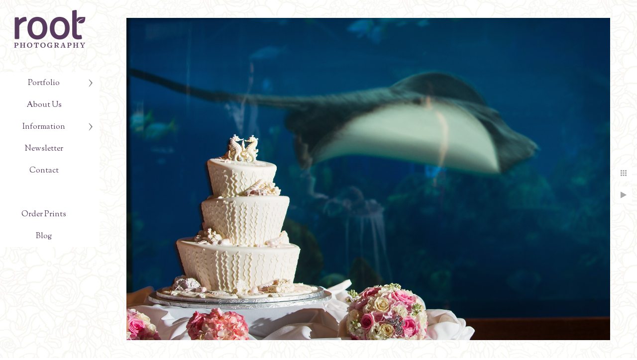

--- FILE ---
content_type: text/html; charset=utf-8
request_url: https://www.rootweddings.com/disney-wedding-cake-living-seas-salon-epcot
body_size: 3664
content:
<!DOCTYPE html><!-- site by Good Gallery, www.goodgallery.com --><html class="no-js GalleryPage" lang=en-US><head><title>Disney Wedding Cake at Living Seas Salon Epcot - Root Photography - Weddings, engagements, families</title><link rel=dns-prefetch href=//cdn.goodgallery.com><link rel="shortcut icon" href=//cdn.goodgallery.com/4c011a64-bf63-4745-86f6-b43c3440a3fd/logo/1xa1gj3c/yzkbudehzwc.ico><link rel=alternate hreflang=en-US href=https://www.rootweddings.com/disney-wedding-cake-living-seas-salon-epcot><meta name=robots content=noarchive><link rel=canonical href=https://www.rootweddings.com/disney-wedding-cake-living-seas-salon-epcot><style>.YB:before{content:attr(data-c);display:block;height:150em}</style><link rel=stylesheet media=print onload="if(media!='all')media='all'" href=//cdn.goodgallery.com/4c011a64-bf63-4745-86f6-b43c3440a3fd/d/Desktop-Rh1nKhUR9PdGbatu7su6OA-2-c07POKs5Lt3bmTa0j7fzpw.css><script src=//cdn.goodgallery.com/4c011a64-bf63-4745-86f6-b43c3440a3fd/p/bundle-2teHGVEHG23F7yH4EM4Vng-20250629021656.js></script><script src=//cdn.goodgallery.com/4c011a64-bf63-4745-86f6-b43c3440a3fd/d/PageData-374y1qs8-39e49be3-96b0-4023-b068-163322819241-c07POKs5Lt3bmTa0j7fzpw-2.js></script><!--[if lt IE 9]><script src=/admin/Scripts/jQuery.XDomainRequest.js></script><![endif]--><meta property=og:url content=https://www.rootweddings.com/disney-wedding-cake-living-seas-salon-epcot><meta property=og:type content=website><meta property=og:site_name content="Root Photography - Weddings, engagements, families"><meta property=og:image content=https://cdn.goodgallery.com/4c011a64-bf63-4745-86f6-b43c3440a3fd/r/1024/21jug0df/disney-wedding-cake-living-seas-salon-epcot.jpg><meta property=og:title content="Disney Wedding Cake at Living Seas Salon Epcot  - Root Photography - Weddings, engagements, families"><meta property=og:description><script type=application/ld+json>{ "@context": "https://schema.org", "@type": "Organization", "url": "https://www.rootweddings.com", "logo": "https://logocdn.goodgallery.com/4c011a64-bf63-4745-86f6-b43c3440a3fd/320x0/1xa3tz4t/tf5kpxtramj.png" }</script><script type=application/ld+json>{ "@context": "http://schema.org", "@type": "BreadcrumbList", "itemListElement": [ { "@type": "ListItem", "position": "1", "item": { "@id": "https://www.rootweddings.com/", "name": "Home" } } ] }</script><meta name=p:domain_verify content=050499a946a3fdea96456941a50a275c><script>(function(w,d,t,h,s,n){w.FlodeskObject=n;var fn=function(){(w[n].q=w[n].q||[]).push(arguments);};w[n]=w[n]||fn;var f=d.getElementsByTagName(t)[0];var v='?v='+Math.floor(new Date().getTime()/(120*1000))*60;var sm=d.createElement(t);sm.async=true;sm.type='module';sm.src=h+s+'.mjs'+v;f.parentNode.insertBefore(sm,f);var sn=d.createElement(t);sn.async=true;sn.noModule=true;sn.src=h+s+'.js'+v;f.parentNode.insertBefore(sn,f);})(window,document,'script','https://assets.flodesk.com','/universal','fd');</script><script async src="https://www.googletagmanager.com/gtag/js?id=G-Y6JEND360R"></script><script>window.dataLayer=window.dataLayer||[];function gtag(){dataLayer.push(arguments);}
gtag('js',new Date());gtag('config','G-Y6JEND360R');</script><style data-id=inline>html.js,html.js body{margin:0;padding:0}.elementContainer img{width:100%}ul.GalleryUIMenu{list-style:none;margin:0;padding:0}ul.GalleryUIMenu a{text-decoration:none}ul.GalleryUIMenu li{position:relative;white-space:nowrap}.GalleryUISiteNavigation{background-color:rgba(0,0,0,0);width:200px}.GalleryUIMenuTopLevel .GalleryUIMenu{display:inline-block}ul.GalleryUIMenu li,div.GalleryUIMenuSubMenuDiv li{text-transform:none}.GalleryUIMenuTopLevel .GalleryUIMenu > li{padding:10px 15px 10px 15px;border:0 solid #FFFFFF;border-left-width:0;border-top-width:0;white-space:normal;text-align:center}.GalleryUIMenu > li{color:#573a5e;background-color:rgba(255,255,255,1);font-size:16px;;position:relative}.GalleryUIMenu > li > a{color:#573a5e}.GalleryUIMenu > li.Active > a{color:#000000}.GalleryUIMenu > li.Active{color:#000000;background-color:rgba(255,255,255,1)}span.SubMenuArrow,span.SubMenuArrowLeft,span.SubMenuArrowRight,span.SubMenuArrowUp,span.SubMenuArrowDown{display:block;position:absolute;top:50%;right:10px;margin-top:-8px;height:16px;width:16px;background-color:transparent}span.SubMenuArrowSizing{display:inline-block;width:26px;height:16px;opacity:0;margin-right:-2px}.GalleryUISiteNavigation{position:fixed;top:0;left:0}.GalleryUIMenuTopLevel .GalleryUIMenu{width:200px}.GalleryUISiteNavigation{height:100%}html{font-family:'Sorts Mill Goudy',serif}html:not(.wf-active){font-family:serif}.GalleryUIMenu,.GalleryUIMenu a{font-family:'Sorts Mill Goudy',serif}html:not(.wf-active) .GalleryUIMenu,html:not(.wf-active) .GalleryUIMenu a{font-family:serif}.PageTemplateText,.CaptionContainer,.PageInformationArea,.GGTextContent{font-family:'Sorts Mill Goudy',serif}html:not(.wf-active) .PageTemplateText,html:not(.wf-active) .CaptionContainer,html:not(.wf-active) .PageInformationArea,html:not(.wf-active) .GGTextContent{font-family:serif}h1,h2,h3,h4,h5,h6{font-family:'Sorts Mill Goudy',serif;font-weight:700}html:not(.wf-active) h1,html:not(.wf-active) h2,html:not(.wf-active) h3,html:not(.wf-active) h4,html:not(.wf-active) h5,html:not(.wf-active) h6{font-family:serif}.GalleryUIContainer .NameMark{font-family:'Sorts Mill Goudy',serif}html:not(.wf-active) .GalleryUIContainer .NameMark{font-family:serif}.GalleryMenuContent .GGMenuPageHeading{font-family:'Sorts Mill Goudy',serif}html:not(.wf-active) .GalleryMenuContent .GGMenuPageHeading{font-family:serif}.GMLabel{font-family:'Sorts Mill Goudy',serif}html:not(.wf-active) .GMLabel{font-family:serif}.GMTagline{font-family:'Sorts Mill Goudy',serif}html:not(.wf-active) .GMTagline{font-family:serif}div.GGForm label.SectionHeading{font-family:'Sorts Mill Goudy',serif}html:not(.wf-active) div.GGForm label.SectionHeading{font-family:serif}.GGHamburgerMenuLabel{font-family:'Sorts Mill Goudy',serif}html:not(.wf-active) .GGHamburgerMenuLabel{font-family:serif}h2{font-family:'Sorts Mill Goudy',serif;font-weight:700}html:not(.wf-active) h2{font-family:serif}h3{font-family:'Sorts Mill Goudy',serif;font-weight:700}html:not(.wf-active) h3{font-family:serif}h4{font-family:'Sorts Mill Goudy',serif;font-weight:700}html:not(.wf-active) h4{font-family:serif}h5{font-family:'Sorts Mill Goudy',serif;font-weight:700}html:not(.wf-active) h5{font-family:serif}h6{font-family:'Sorts Mill Goudy',serif;font-weight:700}html:not(.wf-active) h6{font-family:serif}h1{line-height:1.45;text-transform:none;text-align:left;letter-spacing:0}h2{line-height:1.45;text-transform:none;text-align:left;letter-spacing:0}h3{line-height:1.45;text-transform:none;text-align:left;letter-spacing:0}h4{line-height:1.45;text-transform:none;text-align:left;letter-spacing:0}h5{line-height:1.45;text-transform:none;text-align:left;letter-spacing:0}h6{line-height:1.45;text-transform:none;text-align:left;letter-spacing:0}.PageTemplateText,.CaptionContainer,.PageInformationArea,.GGTextContent{line-height:1.45;text-transform:none;text-align:left}ul.GGBottomNavigation span{font-family:'Sorts Mill Goudy',serif}html:not(.wf-active) ul.GGBottomNavigation span{font-family:serif}.GGTextContent .GGBreadCrumbs .GGBreadCrumb,.GGTextContent .GGBreadCrumb span{font-family:'Sorts Mill Goudy',serif}html:not(.wf-active) .GGTextContent .GGBreadCrumbs .GGBreadCrumb,html:not(.wf-active) .GGTextContent .GGBreadCrumb span{font-family:serif}</style><body data-page-type=gallery class=GalleryUIContainer data-page-id=39e49be3-96b0-4023-b068-163322819241 data-tags="" data-menu-hash=c07POKs5Lt3bmTa0j7fzpw data-settings-hash=Rh1nKhUR9PdGbatu7su6OA data-fotomotoid="" data-imglocation="//cdn.goodgallery.com/4c011a64-bf63-4745-86f6-b43c3440a3fd/" data-cdn=//cdn.goodgallery.com/4c011a64-bf63-4745-86f6-b43c3440a3fd data-stoken=374y1qs8 data-settingstemplateid=""><div class=GalleryUIContentParent data-pretagged=true><div class=GalleryUIContentContainer data-pretagged=true><div class=GalleryUIContent data-pretagged=true><div class=CanvasContainer data-id=a0vfq2rn2xs data-pretagged=true style=overflow:hidden><div class=imgContainer style=position:absolute><div class=dummy style=padding-top:66.657%></div><div class=elementContainer style=position:absolute;top:0;bottom:0;left:0;right:0;overflow:hidden><picture><source type=image/jpeg sizes=138vw srcset="//cdn.goodgallery.com/4c011a64-bf63-4745-86f6-b43c3440a3fd/r/0200/21jug0df/disney-wedding-cake-living-seas-salon-epcot.jpg 200w, //cdn.goodgallery.com/4c011a64-bf63-4745-86f6-b43c3440a3fd/r/0300/21jug0df/disney-wedding-cake-living-seas-salon-epcot.jpg 300w, //cdn.goodgallery.com/4c011a64-bf63-4745-86f6-b43c3440a3fd/r/0480/21jug0df/disney-wedding-cake-living-seas-salon-epcot.jpg 480w, //cdn.goodgallery.com/4c011a64-bf63-4745-86f6-b43c3440a3fd/r/0640/21jug0df/disney-wedding-cake-living-seas-salon-epcot.jpg 640w, //cdn.goodgallery.com/4c011a64-bf63-4745-86f6-b43c3440a3fd/r/0800/21jug0df/disney-wedding-cake-living-seas-salon-epcot.jpg 800w, //cdn.goodgallery.com/4c011a64-bf63-4745-86f6-b43c3440a3fd/r/1024/21jug0df/disney-wedding-cake-living-seas-salon-epcot.jpg 1024w, //cdn.goodgallery.com/4c011a64-bf63-4745-86f6-b43c3440a3fd/r/1280/21jug0df/disney-wedding-cake-living-seas-salon-epcot.jpg 1280w, //cdn.goodgallery.com/4c011a64-bf63-4745-86f6-b43c3440a3fd/r/1600/21jug0df/disney-wedding-cake-living-seas-salon-epcot.jpg 1600w, //cdn.goodgallery.com/4c011a64-bf63-4745-86f6-b43c3440a3fd/r/1920/21jug0df/disney-wedding-cake-living-seas-salon-epcot.jpg 1920w, //cdn.goodgallery.com/4c011a64-bf63-4745-86f6-b43c3440a3fd/r/2560/21jug0df/disney-wedding-cake-living-seas-salon-epcot.jpg 2560w, //cdn.goodgallery.com/4c011a64-bf63-4745-86f6-b43c3440a3fd/r/3200/21jug0df/disney-wedding-cake-living-seas-salon-epcot.jpg 3200w"><img src=//cdn.goodgallery.com/4c011a64-bf63-4745-86f6-b43c3440a3fd/r/1024/21jug0df/disney-wedding-cake-living-seas-salon-epcot.jpg draggable=false alt="Disney Wedding Cake at Living Seas Salon Epcot " title="Disney Wedding Cake at Living Seas Salon Epcot " srcset="//cdn.goodgallery.com/4c011a64-bf63-4745-86f6-b43c3440a3fd/r/1024/21jug0df/disney-wedding-cake-living-seas-salon-epcot.jpg, //cdn.goodgallery.com/4c011a64-bf63-4745-86f6-b43c3440a3fd/r/2560/21jug0df/disney-wedding-cake-living-seas-salon-epcot.jpg 2x" loading=lazy></picture></div></div></div></div></div><div class=prev></div><div class=next></div><span class="prev SingleImageHidden"></span><span class="next SingleImageHidden"></span><div class=GalleryUIThumbnailPanelContainerParent></div></div><div class=GalleryUISiteNavigation><a href="/" class=NavigationLogoTarget><img src=https://logocdn.goodgallery.com/4c011a64-bf63-4745-86f6-b43c3440a3fd/320x0/1xa3tz4t/tf5kpxtramj.png alt="Root Photography - Weddings, engagements, families" title="Root Photography - Weddings, engagements, families" border=0 style="padding:20px 20px 40px 20px" height=77 width=160></a><div class=GalleryUIMenuTopLevel data-predefined=true><div class=GalleryUIMenuContainer data-predefined=true><ul class=GalleryUIMenu data-predefined=true><li data-pid=92cb8b44-89ee-4ef6-8f57-a73a32839953><a href=/portfolio>Portfolio</a><span class=SubMenuArrow> </span><span class=SubMenuArrowSizing> </span><li data-pid=f07c9a40-7472-46ca-9fb4-7592ee58beb4><a href=/about-the-Roots>About Us</a><span class=SubMenuArrowSizing> </span><li data-pid=112a0770-fc67-42a1-9838-8e4c71203ec5><a href=/information>Information</a><span class=SubMenuArrow> </span><span class=SubMenuArrowSizing> </span><li data-pid=3b782e8a-a660-419d-b4c7-da159b8ced5e><a href=/newsletter-signup>Newsletter</a><span class=SubMenuArrowSizing> </span><li data-pid=d89ac3ea-7a84-477a-816d-f0cceb51c07a><a href=/contact>Contact</a><span class=SubMenuArrowSizing> </span><li data-pid=18f86441-77f0-403f-b6f5-143eedec78af class=TypeMenuHTML><span> </span><span class=SubMenuArrowSizing> </span><li data-pid=c7ded930-403e-42f6-841b-c1189c4e21bc><a href=https://rootphotography.client-gallery.com>Order Prints</a><span class=SubMenuArrowSizing> </span><li data-pid=4a56849c-123f-455d-a614-16e33f734e58><a href="/blog/">Blog</a><span class=SubMenuArrowSizing> </span></ul></div></div></div><div class=GalleryUIMenuSubLevel style=opacity:0;display:none;z-index:10101 data-pid=92cb8b44-89ee-4ef6-8f57-a73a32839953><div class=GalleryUIMenuContainer><ul class=GalleryUIMenu><li data-pid=94ce5b53-8833-4850-9ce8-5405a3c16296><a href=/portfolio/weddings>Weddings</a><li data-pid=bc467261-a519-41ac-ae3c-487f55f43d9e><a href=/portfolio/engagements>Engagements</a><li data-pid=95c3dbe1-2451-4b83-8be8-77193e4baa2a><a href=/portfolio/families>Families</a></ul></div></div><div class=GalleryUIMenuSubLevel style=opacity:0;display:none;z-index:10101 data-pid=112a0770-fc67-42a1-9838-8e4c71203ec5><div class=GalleryUIMenuContainer><ul class=GalleryUIMenu><li data-pid=2c6417d4-bf5f-40cd-9ca1-c1111caf5178><a href=/information/pricing-faq>Pricing and FAQ</a><li data-pid=02ae14cc-3d1f-47e7-b7b8-77f57c1317bb><a href=/information/wedding-locations>Wedding Locations</a><li data-pid=4e3a3c36-5dce-48dc-8b13-1fe88cdce11f><a href=/information/session-locations>Session Locations</a></ul></div></div><div class="GGCaption YB"><div class="CaptionContainer GGTextContent"><span><div class=GGBreadCrumbs><div class=GGBreadCrumb><a href="/" title=Home><span>Home</span></a> »</div><div class=GGBreadCrumb><span>Root Photography - Weddings, engagements, families</span></div></div><h1>Disney Wedding Cake at Living Seas Salon Epcot</h1><p>Location: <a href="http://maps.google.com/maps?q=The Living Seas Salon, 200 Epcot Center Dr, Orlando, FL 32821" target=blank rel="noopener noreferrer">The Living Seas Salon, 200 Epcot Center Dr, Orlando, FL 32821</a>.<ul class=GGBottomNavigation><li><a href=/portfolio title=Portfolio><span>Portfolio</span></a><li><a href=/about-the-Roots title="Root Photography : A little about the Roots"><span>About&nbsp;Us</span></a><li><a href=/information title=Information><span>Information</span></a><li><a href=/newsletter-signup title=Newsletter><span>Newsletter</span></a><li><a href=/contact title="Root Photography : Get In Touch"><span>Contact</span></a><li><a href=https://rootphotography.client-gallery.com title="Order Prints"><span>Order&nbsp;Prints</span></a><li><a href="/blog/" title=Blog><span>Blog</span></a></ul></span></div></div>

--- FILE ---
content_type: text/html; charset=utf-8
request_url: https://www.rootweddings.com/?IsAjax=1
body_size: 21425
content:
<!DOCTYPE html><!-- site by Good Gallery, www.goodgallery.com -->
<html class="no-js GalleryPage " lang="en-US">
<head>
<title>Root Photography - Weddings, engagements, families</title>
<link rel="dns-prefetch" href="//cdn.goodgallery.com" />
<link rel="shortcut icon" href="//cdn.goodgallery.com/4c011a64-bf63-4745-86f6-b43c3440a3fd/logo/1xa1gj3c/yzkbudehzwc.ico" />

<link rel="alternate" hreflang="en-US" href="https://www.rootweddings.com/" />
 <meta name="robots" content="noarchive" /> 	 <link rel="canonical" href="https://www.rootweddings.com" />
 <style type="text/css">.YB:before{content: attr(data-c);display: block;height: 150em;}</style><link rel="stylesheet" type="text/css" media="print" onload="if(media!='all')media='all'" href="//cdn.goodgallery.com/4c011a64-bf63-4745-86f6-b43c3440a3fd/d/Desktop-Rh1nKhUR9PdGbatu7su6OA-2-c07POKs5Lt3bmTa0j7fzpw.css" />
<script type="text/javascript" src="//cdn.goodgallery.com/4c011a64-bf63-4745-86f6-b43c3440a3fd/p/bundle-2teHGVEHG23F7yH4EM4Vng-20250629021656.js"></script>
<script type="text/javascript" src="//cdn.goodgallery.com/4c011a64-bf63-4745-86f6-b43c3440a3fd/d/PageData-374y1qs8-39e49be3-96b0-4023-b068-163322819241-c07POKs5Lt3bmTa0j7fzpw-2.js"></script>
<!--[if lt IE 9]><script type="text/javascript" src="/admin/Scripts/jQuery.XDomainRequest.js"></script><![endif]-->

<meta property="og:url" content="https://www.rootweddings.com" />
<meta property="og:type" content="website" />
<meta property="og:site_name" content="Root Photography - Weddings, engagements, families" />
<meta property="og:image" content="https://cdn.goodgallery.com/4c011a64-bf63-4745-86f6-b43c3440a3fd/s/0200/21jugvrs/downtown-chicago-wedding-photos.jpg"/><meta property="og:image" content="https://cdn.goodgallery.com/4c011a64-bf63-4745-86f6-b43c3440a3fd/s/0200/21jug1je/bridal-portrait-w-hotel-fort-lauderdale.jpg"/><meta property="og:image" content="https://cdn.goodgallery.com/4c011a64-bf63-4745-86f6-b43c3440a3fd/s/0200/21jugfn6/manor-west-orange-nj-wedding.jpg"/><meta property="og:image" content="https://cdn.goodgallery.com/4c011a64-bf63-4745-86f6-b43c3440a3fd/s/0200/21jufz7j/adirondacks-ny-wedding-photographer.jpg"/><meta property="og:image" content="https://cdn.goodgallery.com/4c011a64-bf63-4745-86f6-b43c3440a3fd/s/0200/21jug1ln/dixon-gallery-gardens-memphis-wedding.jpg"/><meta property="og:image" content="https://cdn.goodgallery.com/4c011a64-bf63-4745-86f6-b43c3440a3fd/s/0200/21jug1om/memphis-wedding-photographer.jpg"/><meta property="og:image" content="https://cdn.goodgallery.com/4c011a64-bf63-4745-86f6-b43c3440a3fd/s/0200/21jufz8a/ritz-carlton-orlando-wedding-reception.jpg"/><meta property="og:image" content="https://cdn.goodgallery.com/4c011a64-bf63-4745-86f6-b43c3440a3fd/s/0200/21jufz4u/wedding-photos-dr-phillips-performing-arts-center.jpg"/><meta property="og:image" content="https://cdn.goodgallery.com/4c011a64-bf63-4745-86f6-b43c3440a3fd/s/0200/21jufz9p/wedding-photos-imagine-circle.jpg"/><meta property="og:image" content="https://cdn.goodgallery.com/4c011a64-bf63-4745-86f6-b43c3440a3fd/s/0200/21jufza0/ritz-carlton-orlando-bridal-portrait.jpg"/><meta property="og:image" content="https://cdn.goodgallery.com/4c011a64-bf63-4745-86f6-b43c3440a3fd/s/0200/21jug7u6/epcot-italy-isola-illuminations-dessert-party.jpg"/><meta property="og:image" content="https://cdn.goodgallery.com/4c011a64-bf63-4745-86f6-b43c3440a3fd/s/0200/21jufzax/dr-phillips-center-wedding-reception-alexis-jim-pugh-theater.jpg"/><meta property="og:image" content="https://cdn.goodgallery.com/4c011a64-bf63-4745-86f6-b43c3440a3fd/s/0200/21jug7wz/tarpon-lodge-wedding-photos.jpg"/><meta property="og:image" content="https://cdn.goodgallery.com/4c011a64-bf63-4745-86f6-b43c3440a3fd/s/0200/21jufzba/eiffel-tower-destination-wedding-photographer.jpg"/><meta property="og:image" content="https://cdn.goodgallery.com/4c011a64-bf63-4745-86f6-b43c3440a3fd/s/0200/21jufzcl/bridesmaids-disneys-wedding-pavilion.jpg"/><meta property="og:image" content="https://cdn.goodgallery.com/4c011a64-bf63-4745-86f6-b43c3440a3fd/s/0200/21jufzcu/destination-wedding-bride.jpg"/><meta property="og:image" content="https://cdn.goodgallery.com/4c011a64-bf63-4745-86f6-b43c3440a3fd/s/0200/21jufzd9/bonnet-island-estate-wedding.jpg"/><meta property="og:image" content="https://cdn.goodgallery.com/4c011a64-bf63-4745-86f6-b43c3440a3fd/s/0200/21jug82e/washington-memorial-chapel-wedding-valley-forge.jpg"/><meta property="og:image" content="https://cdn.goodgallery.com/4c011a64-bf63-4745-86f6-b43c3440a3fd/s/0200/21jufzdr/w-hotel-ft-lauderdale-wedding.jpg"/><meta property="og:image" content="https://cdn.goodgallery.com/4c011a64-bf63-4745-86f6-b43c3440a3fd/s/0200/21jufzfh/south-carolina-wedding-photographer.jpg"/><meta property="og:image" content="https://cdn.goodgallery.com/4c011a64-bf63-4745-86f6-b43c3440a3fd/s/0200/21jufzg5/winter-park-wedding-photographers.jpg"/><meta property="og:image" content="https://cdn.goodgallery.com/4c011a64-bf63-4745-86f6-b43c3440a3fd/s/0200/21jufzgs/wedding-reception-disneys-animal-kingdom.jpg"/><meta property="og:image" content="https://cdn.goodgallery.com/4c011a64-bf63-4745-86f6-b43c3440a3fd/s/0200/21jufzii/orlando-grand-bohemian-hotel-wedding.jpg"/><meta property="og:image" content="https://cdn.goodgallery.com/4c011a64-bf63-4745-86f6-b43c3440a3fd/s/0200/21jufziq/orlando-bridesmaids-getting-ready.jpg"/><meta property="og:image" content="https://cdn.goodgallery.com/4c011a64-bf63-4745-86f6-b43c3440a3fd/s/0200/21jufzjn/universal-city-walk-wedding-orlando-hard-rock-live.jpg"/><meta property="og:image" content="https://cdn.goodgallery.com/4c011a64-bf63-4745-86f6-b43c3440a3fd/s/0200/21jufzl5/bridal-party-isleworth-country-club-wedding.jpg"/><meta property="og:image" content="https://cdn.goodgallery.com/4c011a64-bf63-4745-86f6-b43c3440a3fd/s/0200/21jufzla/richard-grand-floridian.jpg"/><meta property="og:image" content="https://cdn.goodgallery.com/4c011a64-bf63-4745-86f6-b43c3440a3fd/s/0200/21jug86a/flower-girl-disneys-grand-floridian-resort.jpg"/><meta property="og:image" content="https://cdn.goodgallery.com/4c011a64-bf63-4745-86f6-b43c3440a3fd/s/0200/21jufzlr/orlando-same-sex-wedding-photographer.jpg"/><meta property="og:image" content="https://cdn.goodgallery.com/4c011a64-bf63-4745-86f6-b43c3440a3fd/s/0200/21jufzlz/bride-peeking-limo-window.jpg"/><meta property="og:image" content="https://cdn.goodgallery.com/4c011a64-bf63-4745-86f6-b43c3440a3fd/s/0200/21jufznu/orlando-wedding-photography.jpg"/><meta property="og:image" content="https://cdn.goodgallery.com/4c011a64-bf63-4745-86f6-b43c3440a3fd/s/0200/21jugfno/murrietas-well-vineyard-wedding-photographer.jpg"/><meta property="og:image" content="https://cdn.goodgallery.com/4c011a64-bf63-4745-86f6-b43c3440a3fd/s/0200/21jugfpj/longboat-key-club-wedding.jpg"/><meta property="og:image" content="https://cdn.goodgallery.com/4c011a64-bf63-4745-86f6-b43c3440a3fd/s/0200/21jugfqa/manor-west-orange-wedding-ceremony.jpg"/><meta property="og:image" content="https://cdn.goodgallery.com/4c011a64-bf63-4745-86f6-b43c3440a3fd/s/0200/21jugfsi/bahamas-wedding-photographer.jpg"/><meta property="og:image" content="https://cdn.goodgallery.com/4c011a64-bf63-4745-86f6-b43c3440a3fd/s/0200/21jufzqz/dixon-gallery-gardens-wedding-ceremony.jpg"/><script type="application/ld+json">{ "@context": "https://schema.org", "@type": "Organization", "url": "https://www.rootweddings.com", "logo": "https://logocdn.goodgallery.com/4c011a64-bf63-4745-86f6-b43c3440a3fd/320x0/1xa3tz4t/tf5kpxtramj.png" }</script>
<script type="application/ld+json">{ "@context": "http://schema.org", "@type": "BreadcrumbList", "itemListElement": [ { "@type": "ListItem", "position": "1", "item": { "@id": "https://www.rootweddings.com/", "name": "Home" } } ] }</script>
<meta name="p:domain_verify" content="050499a946a3fdea96456941a50a275c"/>
<script>
  (function(w, d, t, h, s, n) {
    w.FlodeskObject = n;
    var fn = function() {
      (w[n].q = w[n].q || []).push(arguments);
    };
    w[n] = w[n] || fn;
    var f = d.getElementsByTagName(t)[0];
    var v = '?v=' + Math.floor(new Date().getTime() / (120 * 1000)) * 60;
    var sm = d.createElement(t);
    sm.async = true;
    sm.type = 'module';
    sm.src = h + s + '.mjs' + v;
    f.parentNode.insertBefore(sm, f);
    var sn = d.createElement(t);
    sn.async = true;
    sn.noModule = true;
    sn.src = h + s + '.js' + v;
    f.parentNode.insertBefore(sn, f);
  })(window, document, 'script', 'https://assets.flodesk.com', '/universal', 'fd');
</script>

<!-- Google tag (gtag.js) -->
<script async src="https://www.googletagmanager.com/gtag/js?id=G-Y6JEND360R"></script>
<script>
  window.dataLayer = window.dataLayer || [];
  function gtag(){dataLayer.push(arguments);}
  gtag('js', new Date());

  gtag('config', 'G-Y6JEND360R');
</script>

<style type="text/css" data-id="inline">
html.js, html.js body {margin:0;padding:0;}
div.ThumbnailPanelThumbnailContainer div.Placeholder, div.ThumbnailPanelThumbnailContainer .CVThumb {position: absolute;left: 0px;top: 0px;height: 100%;width: 100%;border: 0px} div.ThumbnailPanelThumbnailContainer .CVThumb {text-align: center} div.ThumbnailPanelThumbnailContainer .CVThumb img {max-width: 100%;width: 100%;border: 0px} span.ThumbnailPanelEntityLoaded div.Placeholder {display: none;}
html.no-js .CVThumb img {opacity:0} div.ThumbnailPanelThumbnailContainer {overflow:hidden;position:absolute;top:0px;left:0px} .YB:before{content: attr(data-c);display: block;height: 150em;width:100%;background-color:;position:fixed;z-index:9999;}
.GalleryUIThumbnailPanelContainerParent {background-color:}
ul.GalleryUIMenu {list-style: none;margin: 0;padding: 0} ul.GalleryUIMenu a {text-decoration: none} ul.GalleryUIMenu li {position: relative; white-space: nowrap}
.GalleryUISiteNavigation {background-color: rgba(0,0,0,0);width:200px}
.GalleryUIMenuTopLevel .GalleryUIMenu {display: inline-block} ul.GalleryUIMenu li, div.GalleryUIMenuSubMenuDiv li {text-transform:none}
.GalleryUIMenuTopLevel .GalleryUIMenu > li {padding: 10px 15px 10px 15px;border:0px solid #FFFFFF;border-left-width:0px;border-top-width:0px;white-space:normal;text-align:center}
.GalleryUIMenu > li {color:#573a5e;background-color:rgba(255, 255, 255, 1);font-size:16px;;position:relative}
.GalleryUIMenu > li > a {color:#573a5e} .GalleryUIMenu > li.Active > a {color:#000000}
.GalleryUIMenu > li.Active {color:#000000;background-color:rgba(255, 255, 255, 1)}
span.SubMenuArrow,span.SubMenuArrowLeft,span.SubMenuArrowRight,span.SubMenuArrowUp,span.SubMenuArrowDown {display:block;position:absolute;top:50%;right:10px;margin-top:-8px;height:16px;width:16px;background-color:transparent;} span.SubMenuArrowSizing {display:inline-block;width:26px;height:16px;opacity:0;margin-right:-2px;}

 .GalleryUISiteNavigation {position:fixed;top:0;left:0}
.GalleryUIMenuTopLevel .GalleryUIMenu {width:200px} .GalleryUISiteNavigation {height:100%}


html { font-family: 'Sorts Mill Goudy', serif; } html:not(.wf-active) {font-family: serif}
.GalleryUIMenu, .GalleryUIMenu a { font-family: 'Sorts Mill Goudy', serif; } html:not(.wf-active) .GalleryUIMenu,html:not(.wf-active) .GalleryUIMenu a {font-family: serif}
.PageTemplateText,.CaptionContainer,.PageInformationArea,.GGTextContent { font-family: 'Sorts Mill Goudy', serif; } html:not(.wf-active) .PageTemplateText,html:not(.wf-active) .CaptionContainer,html:not(.wf-active) .PageInformationArea,html:not(.wf-active) .GGTextContent {font-family: serif}
h1, h2, h3, h4, h5, h6 { font-family: 'Sorts Mill Goudy', serif;font-weight:700; } html:not(.wf-active) h1,html:not(.wf-active) h2,html:not(.wf-active) h3,html:not(.wf-active) h4,html:not(.wf-active) h5,html:not(.wf-active) h6 {font-family: serif}
.GalleryUIContainer .NameMark { font-family: 'Sorts Mill Goudy', serif; } html:not(.wf-active) .GalleryUIContainer .NameMark {font-family: serif}
.GalleryMenuContent .GGMenuPageHeading { font-family: 'Sorts Mill Goudy', serif; } html:not(.wf-active) .GalleryMenuContent .GGMenuPageHeading {font-family: serif}
.GMLabel { font-family: 'Sorts Mill Goudy', serif; } html:not(.wf-active) .GMLabel {font-family: serif}
.GMTagline { font-family: 'Sorts Mill Goudy', serif; } html:not(.wf-active) .GMTagline {font-family: serif}
div.GGForm label.SectionHeading { font-family: 'Sorts Mill Goudy', serif; } html:not(.wf-active) div.GGForm label.SectionHeading {font-family: serif}
.GGHamburgerMenuLabel { font-family: 'Sorts Mill Goudy', serif; } html:not(.wf-active) .GGHamburgerMenuLabel {font-family: serif}
h2 { font-family: 'Sorts Mill Goudy', serif;font-weight:700; } html:not(.wf-active) h2 {font-family: serif}
h3 { font-family: 'Sorts Mill Goudy', serif;font-weight:700; } html:not(.wf-active) h3 {font-family: serif}
h4 { font-family: 'Sorts Mill Goudy', serif;font-weight:700; } html:not(.wf-active) h4 {font-family: serif}
h5 { font-family: 'Sorts Mill Goudy', serif;font-weight:700; } html:not(.wf-active) h5 {font-family: serif}
h6 { font-family: 'Sorts Mill Goudy', serif;font-weight:700; } html:not(.wf-active) h6 {font-family: serif}
h1 { line-height: 1.45; text-transform: none; text-align: left; letter-spacing: 0px; }
h2 { line-height: 1.45; text-transform: none; text-align: left; letter-spacing: 0px;  }
h3 { line-height: 1.45; text-transform: none; text-align: left; letter-spacing: 0px; }
h4 { line-height: 1.45; text-transform: none; text-align: left; letter-spacing: 0px; }
h5 { line-height: 1.45; text-transform: none; text-align: left; letter-spacing: 0px; }
h6 { line-height: 1.45; text-transform: none; text-align: left; letter-spacing: 0px; }
.PageTemplateText,.CaptionContainer,.PageInformationArea,.GGTextContent { line-height: 1.45; text-transform: none; text-align: left; }
ul.GGBottomNavigation span { font-family: 'Sorts Mill Goudy', serif; } html:not(.wf-active) ul.GGBottomNavigation span {font-family: serif}
.GGTextContent .GGBreadCrumbs .GGBreadCrumb, .GGTextContent .GGBreadCrumb span { font-family: 'Sorts Mill Goudy', serif; } html:not(.wf-active) .GGTextContent .GGBreadCrumbs .GGBreadCrumb,html:not(.wf-active) .GGTextContent .GGBreadCrumb span {font-family: serif}




div.GalleryUIThumbnailPanelContainerParent {
    background-color: ;
}

div.GGThumbActualContainer div.ThumbnailPanelCaptionContainer {
    position: unset;
    left: unset;
    top: unset;
}

html.js.GalleryPage.ThumbnailPanelActive {
    overflow: visible;
}

    
    html.GalleryPage.ThumbnailPanelActive div.GalleryUISiteNavigation {
        position: fixed !important;
    }
    

html.ThumbnailPanelActive body {
    overflow: visible;
}

html.ThumbnailPanelActive div.GalleryUIContentParent {
    overflow: visible;
}

div.GalleryUIThumbnailPanelContainer div.GGThumbModernContainer > div.GGTextContent {
    position: relative;
}

div.GGThumbActualContainer div.ThumbEntityContainer div.ThumbAspectContainer {
}

div.GGThumbActualContainer div.ThumbEntityContainer div.ThumbAspectContainer {
    height: 0;
    overflow: hidden;
    position: relative;
    border-radius: 3%;
    border: 2px solid rgba(255, 255, 255, 1);
    background-color: rgba(255, 255, 255, 1);
    opacity: 1;

    -moz-transition: opacity 0.15s, background-color 0.15s, border-color 0.15s, color 0.15s;
    -webkit-transition: opacity 0.15s, background-color 0.15s, border-color 0.15s, color 0.15s;
    -o-transition: opacity: 0.15s, background-color 0.15s, border-color 0.15s, color 0.15s;
    transition: opacity 0.15s, background-color 0.15s, border-color 0.15s, color 0.15s;
}

div.GGThumbActualContainer div.ThumbAspectContainer > div,
div.GGThumbModernContainer div.ThumbAspectContainer > div {
    position: absolute;
    left: 0;
    top: 0;
    height: 100%;
    width: 100%;
}

div.GGThumbActualContainer div.ThumbAspectContainer img,
div.GGThumbModernContainer div.ThumbAspectContainer img {
    min-width: 100%;
    min-height: 100%;
}

div.GGThumbActualContainer div.ThumbAspectContainer div.icon {
    position: absolute;
    left: unset;
    top: unset;
    right: 5px;
    bottom: 5px;
    cursor: pointer;

    -webkit-border-radius: 15%;
    -moz-border-radius: 15%;
    border-radius: 15%;
    height: 34px;
    width: 34px;
    padding: 5px;
    -moz-box-sizing: border-box;
    box-sizing: border-box;
}

div.ThumbEntityContainer div.ThumbCaption {
    display: none;
    overflow: hidden;
    
    cursor: pointer;
    padding: 20px;
    font-size: 12px;
    color: rgba(128, 128, 128, 1);
    background-color: rgba(255, 255, 255, 0.75);
    border: 0px solid rgba(128, 128, 128, 0.75);
    border-top-width: 0px;

    -moz-transition: opacity 0.15s, background-color 0.15s, border-color 0.15s, color 0.15s;
    -webkit-transition: opacity 0.15s, background-color 0.15s, border-color 0.15s, color 0.15s;
    -o-transition: opacity: 0.15s, background-color 0.15s, border-color 0.15s, color 0.15s;
    transition: opacity 0.15s, background-color 0.15s, border-color 0.15s, color 0.15s;

}

div.ThumbEntityContainer.ShowCaptions div.ThumbCaption {
    display: block;
}

html.ThumbnailPanelActive .GGCaption {
    display: none;
}

    
div.GGThumbActualContainer {
    display: grid;
    grid-template-columns: repeat(auto-fill, 200px);
    justify-content: center;
    grid-column-gap: 15px;
    grid-row-gap: 15px;
    margin: 45px 0px 45px 0px;
}
    

div.GGThumbModernContainer div.ThumbAspectContainer {
    height: 0;
    overflow: hidden;
    position: relative;
    border: 2px solid rgba(255, 255, 255, 1);
    opacity: 1;

	-moz-transition: opacity 0.15s, background-color 0.15s, border-color 0.15s, color 0.15s;
	-webkit-transition: opacity 0.15s, background-color 0.15s, border-color 0.15s, color 0.15s;
	-o-transition: opacity: 0.15s, background-color 0.15s, border-color 0.15s, color 0.15s;
	transition: opacity 0.15s, background-color 0.15s, border-color 0.15s, color 0.15s;
}

div.GGThumbModernContainer div.ThumbCoverImage {
    margin: 45px 0px 45px 0px;
}

@media (hover: hover) {
    div.GGThumbActualContainer div.ThumbEntityContainer:hover div.ThumbAspectContainer {
        opacity: 0.9;
        border-color: rgba(216, 191, 216, 1);
    }

    div.ThumbEntityContainer:hover div.ThumbCaption {
        color: rgba(0, 0, 0, 1);
        background-color: rgba(211, 211, 211, 1);
        border-color: rgba(0, 0, 0, 1);
    }

    div.GGThumbModernContainer div.ThumbCoverImage:hover div.ThumbAspectContainer {
        opacity: 0.9;
        border-color: rgba(216, 191, 216, 1);
    }
}
</style>
</head>
<body data-page-type="gallery" class="GalleryUIContainer" data-page-id="39e49be3-96b0-4023-b068-163322819241" data-tags="" data-menu-hash="c07POKs5Lt3bmTa0j7fzpw" data-settings-hash="Rh1nKhUR9PdGbatu7su6OA" data-fotomotoid="" data-imglocation="//cdn.goodgallery.com/4c011a64-bf63-4745-86f6-b43c3440a3fd/" data-cdn="//cdn.goodgallery.com/4c011a64-bf63-4745-86f6-b43c3440a3fd" data-stoken="374y1qs8" data-settingstemplateid="">
    <div class="GalleryUIContentParent YB" data-pretagged="true" style="position:absolute;height:100%;width:calc(100% - 200px);top:0px;left:200px;">
        <div class="GalleryUIContentContainer"></div>
        <div class="prev"></div><div class="next"></div><span class="prev SingleImageHidden"></span><span class="next SingleImageHidden"></span>
        <div class="GalleryUIThumbnailPanelContainerParent" style="opacity: 1;position: absolute;height: 100%;width: 100%;left: 0px;top: 0px;z-index: 550;transition: all 0s ease;">
            <div class="GalleryUIThumbnailPanelContainer">
                <div class="GGThumbModernContainer">


                    <div class="GGThumbActualContainer">
                                    <div class="ThumbEntityContainer" data-id="mrjasibeose" data-plink="downtown-chicago-wedding-photos"><a class="ThumbLink" href="/downtown-chicago-wedding-photos" title="Downtown Chicago Wedding Photos"><div class="ThumbAspectContainer" style="padding-top:100%"><div><picture><source type="image/jpeg" sizes="200px" srcset="//cdn.goodgallery.com/4c011a64-bf63-4745-86f6-b43c3440a3fd/s/0050/21jugvrs/downtown-chicago-wedding-photos.jpg 50w, //cdn.goodgallery.com/4c011a64-bf63-4745-86f6-b43c3440a3fd/s/0075/21jugvrs/downtown-chicago-wedding-photos.jpg 75w, //cdn.goodgallery.com/4c011a64-bf63-4745-86f6-b43c3440a3fd/s/0100/21jugvrs/downtown-chicago-wedding-photos.jpg 100w, //cdn.goodgallery.com/4c011a64-bf63-4745-86f6-b43c3440a3fd/s/0125/21jugvrs/downtown-chicago-wedding-photos.jpg 125w, //cdn.goodgallery.com/4c011a64-bf63-4745-86f6-b43c3440a3fd/s/0150/21jugvrs/downtown-chicago-wedding-photos.jpg 150w, //cdn.goodgallery.com/4c011a64-bf63-4745-86f6-b43c3440a3fd/s/0175/21jugvrs/downtown-chicago-wedding-photos.jpg 175w, //cdn.goodgallery.com/4c011a64-bf63-4745-86f6-b43c3440a3fd/s/0200/21jugvrs/downtown-chicago-wedding-photos.jpg 200w, //cdn.goodgallery.com/4c011a64-bf63-4745-86f6-b43c3440a3fd/s/0225/21jugvrs/downtown-chicago-wedding-photos.jpg 225w, //cdn.goodgallery.com/4c011a64-bf63-4745-86f6-b43c3440a3fd/s/0250/21jugvrs/downtown-chicago-wedding-photos.jpg 250w, //cdn.goodgallery.com/4c011a64-bf63-4745-86f6-b43c3440a3fd/s/0275/21jugvrs/downtown-chicago-wedding-photos.jpg 275w, //cdn.goodgallery.com/4c011a64-bf63-4745-86f6-b43c3440a3fd/s/0300/21jugvrs/downtown-chicago-wedding-photos.jpg 300w, //cdn.goodgallery.com/4c011a64-bf63-4745-86f6-b43c3440a3fd/s/0400/21jugvrs/downtown-chicago-wedding-photos.jpg 400w, //cdn.goodgallery.com/4c011a64-bf63-4745-86f6-b43c3440a3fd/s/0500/21jugvrs/downtown-chicago-wedding-photos.jpg 500w, //cdn.goodgallery.com/4c011a64-bf63-4745-86f6-b43c3440a3fd/s/0600/21jugvrs/downtown-chicago-wedding-photos.jpg 600w, //cdn.goodgallery.com/4c011a64-bf63-4745-86f6-b43c3440a3fd/s/0800/21jugvrs/downtown-chicago-wedding-photos.jpg 800w, //cdn.goodgallery.com/4c011a64-bf63-4745-86f6-b43c3440a3fd/s/1024/21jugvrs/downtown-chicago-wedding-photos.jpg 1024w, //cdn.goodgallery.com/4c011a64-bf63-4745-86f6-b43c3440a3fd/s/1024/21jugvrs/downtown-chicago-wedding-photos.jpg 2560w" /><img src="//cdn.goodgallery.com/4c011a64-bf63-4745-86f6-b43c3440a3fd/s/0400/21jugvrs/downtown-chicago-wedding-photos.jpg" nopin="nopin" draggable="false" alt="Downtown Chicago Wedding Photos" title="Downtown Chicago Wedding Photos" srcset="//cdn.goodgallery.com/4c011a64-bf63-4745-86f6-b43c3440a3fd/s/1024/21jugvrs/downtown-chicago-wedding-photos.jpg, //cdn.goodgallery.com/4c011a64-bf63-4745-86f6-b43c3440a3fd/s/1024/21jugvrs/downtown-chicago-wedding-photos.jpg 2x" loading="lazy" /></picture></div></div></a></div>
                                    <div class="ThumbEntityContainer" data-id="nd2bxspdkve" data-plink="bridal-portrait-w-hotel-fort-lauderdale"><a class="ThumbLink" href="/bridal-portrait-w-hotel-fort-lauderdale" title="Bridal portrait at W Hotel Fort Lauderdale"><div class="ThumbAspectContainer" style="padding-top:100%"><div><picture><source type="image/jpeg" sizes="200px" srcset="//cdn.goodgallery.com/4c011a64-bf63-4745-86f6-b43c3440a3fd/s/0050/21jug1je/bridal-portrait-w-hotel-fort-lauderdale.jpg 50w, //cdn.goodgallery.com/4c011a64-bf63-4745-86f6-b43c3440a3fd/s/0075/21jug1je/bridal-portrait-w-hotel-fort-lauderdale.jpg 75w, //cdn.goodgallery.com/4c011a64-bf63-4745-86f6-b43c3440a3fd/s/0100/21jug1je/bridal-portrait-w-hotel-fort-lauderdale.jpg 100w, //cdn.goodgallery.com/4c011a64-bf63-4745-86f6-b43c3440a3fd/s/0125/21jug1je/bridal-portrait-w-hotel-fort-lauderdale.jpg 125w, //cdn.goodgallery.com/4c011a64-bf63-4745-86f6-b43c3440a3fd/s/0150/21jug1je/bridal-portrait-w-hotel-fort-lauderdale.jpg 150w, //cdn.goodgallery.com/4c011a64-bf63-4745-86f6-b43c3440a3fd/s/0175/21jug1je/bridal-portrait-w-hotel-fort-lauderdale.jpg 175w, //cdn.goodgallery.com/4c011a64-bf63-4745-86f6-b43c3440a3fd/s/0200/21jug1je/bridal-portrait-w-hotel-fort-lauderdale.jpg 200w, //cdn.goodgallery.com/4c011a64-bf63-4745-86f6-b43c3440a3fd/s/0225/21jug1je/bridal-portrait-w-hotel-fort-lauderdale.jpg 225w, //cdn.goodgallery.com/4c011a64-bf63-4745-86f6-b43c3440a3fd/s/0250/21jug1je/bridal-portrait-w-hotel-fort-lauderdale.jpg 250w, //cdn.goodgallery.com/4c011a64-bf63-4745-86f6-b43c3440a3fd/s/0275/21jug1je/bridal-portrait-w-hotel-fort-lauderdale.jpg 275w, //cdn.goodgallery.com/4c011a64-bf63-4745-86f6-b43c3440a3fd/s/0300/21jug1je/bridal-portrait-w-hotel-fort-lauderdale.jpg 300w, //cdn.goodgallery.com/4c011a64-bf63-4745-86f6-b43c3440a3fd/s/0400/21jug1je/bridal-portrait-w-hotel-fort-lauderdale.jpg 400w, //cdn.goodgallery.com/4c011a64-bf63-4745-86f6-b43c3440a3fd/s/0500/21jug1je/bridal-portrait-w-hotel-fort-lauderdale.jpg 500w, //cdn.goodgallery.com/4c011a64-bf63-4745-86f6-b43c3440a3fd/s/0600/21jug1je/bridal-portrait-w-hotel-fort-lauderdale.jpg 600w, //cdn.goodgallery.com/4c011a64-bf63-4745-86f6-b43c3440a3fd/s/0800/21jug1je/bridal-portrait-w-hotel-fort-lauderdale.jpg 800w, //cdn.goodgallery.com/4c011a64-bf63-4745-86f6-b43c3440a3fd/s/1024/21jug1je/bridal-portrait-w-hotel-fort-lauderdale.jpg 1024w, //cdn.goodgallery.com/4c011a64-bf63-4745-86f6-b43c3440a3fd/s/2560/21jug1je/bridal-portrait-w-hotel-fort-lauderdale.jpg 2560w" /><img src="//cdn.goodgallery.com/4c011a64-bf63-4745-86f6-b43c3440a3fd/s/0400/21jug1je/bridal-portrait-w-hotel-fort-lauderdale.jpg" nopin="nopin" draggable="false" alt="Bridal portrait at W Hotel Fort Lauderdale" title="Bridal portrait at W Hotel Fort Lauderdale" srcset="//cdn.goodgallery.com/4c011a64-bf63-4745-86f6-b43c3440a3fd/s/1024/21jug1je/bridal-portrait-w-hotel-fort-lauderdale.jpg, //cdn.goodgallery.com/4c011a64-bf63-4745-86f6-b43c3440a3fd/s/2560/21jug1je/bridal-portrait-w-hotel-fort-lauderdale.jpg 2x" loading="lazy" /></picture></div></div></a></div>
                                    <div class="ThumbEntityContainer" data-id="jdaw4iuusxk" data-plink="manor-west-orange-nj-wedding"><a class="ThumbLink" href="/manor-west-orange-nj-wedding" title="The Manor in West Orange NJ Wedding"><div class="ThumbAspectContainer" style="padding-top:100%"><div><picture><source type="image/jpeg" sizes="200px" srcset="//cdn.goodgallery.com/4c011a64-bf63-4745-86f6-b43c3440a3fd/s/0050/21jugfn6/manor-west-orange-nj-wedding.jpg 50w, //cdn.goodgallery.com/4c011a64-bf63-4745-86f6-b43c3440a3fd/s/0075/21jugfn6/manor-west-orange-nj-wedding.jpg 75w, //cdn.goodgallery.com/4c011a64-bf63-4745-86f6-b43c3440a3fd/s/0100/21jugfn6/manor-west-orange-nj-wedding.jpg 100w, //cdn.goodgallery.com/4c011a64-bf63-4745-86f6-b43c3440a3fd/s/0125/21jugfn6/manor-west-orange-nj-wedding.jpg 125w, //cdn.goodgallery.com/4c011a64-bf63-4745-86f6-b43c3440a3fd/s/0150/21jugfn6/manor-west-orange-nj-wedding.jpg 150w, //cdn.goodgallery.com/4c011a64-bf63-4745-86f6-b43c3440a3fd/s/0175/21jugfn6/manor-west-orange-nj-wedding.jpg 175w, //cdn.goodgallery.com/4c011a64-bf63-4745-86f6-b43c3440a3fd/s/0200/21jugfn6/manor-west-orange-nj-wedding.jpg 200w, //cdn.goodgallery.com/4c011a64-bf63-4745-86f6-b43c3440a3fd/s/0225/21jugfn6/manor-west-orange-nj-wedding.jpg 225w, //cdn.goodgallery.com/4c011a64-bf63-4745-86f6-b43c3440a3fd/s/0250/21jugfn6/manor-west-orange-nj-wedding.jpg 250w, //cdn.goodgallery.com/4c011a64-bf63-4745-86f6-b43c3440a3fd/s/0275/21jugfn6/manor-west-orange-nj-wedding.jpg 275w, //cdn.goodgallery.com/4c011a64-bf63-4745-86f6-b43c3440a3fd/s/0300/21jugfn6/manor-west-orange-nj-wedding.jpg 300w, //cdn.goodgallery.com/4c011a64-bf63-4745-86f6-b43c3440a3fd/s/0400/21jugfn6/manor-west-orange-nj-wedding.jpg 400w, //cdn.goodgallery.com/4c011a64-bf63-4745-86f6-b43c3440a3fd/s/0500/21jugfn6/manor-west-orange-nj-wedding.jpg 500w, //cdn.goodgallery.com/4c011a64-bf63-4745-86f6-b43c3440a3fd/s/0600/21jugfn6/manor-west-orange-nj-wedding.jpg 600w, //cdn.goodgallery.com/4c011a64-bf63-4745-86f6-b43c3440a3fd/s/0800/21jugfn6/manor-west-orange-nj-wedding.jpg 800w, //cdn.goodgallery.com/4c011a64-bf63-4745-86f6-b43c3440a3fd/s/1024/21jugfn6/manor-west-orange-nj-wedding.jpg 1024w, //cdn.goodgallery.com/4c011a64-bf63-4745-86f6-b43c3440a3fd/s/2560/21jugfn6/manor-west-orange-nj-wedding.jpg 2560w" /><img src="//cdn.goodgallery.com/4c011a64-bf63-4745-86f6-b43c3440a3fd/s/0400/21jugfn6/manor-west-orange-nj-wedding.jpg" nopin="nopin" draggable="false" alt="The Manor in West Orange NJ Wedding" title="The Manor in West Orange NJ Wedding" srcset="//cdn.goodgallery.com/4c011a64-bf63-4745-86f6-b43c3440a3fd/s/1024/21jugfn6/manor-west-orange-nj-wedding.jpg, //cdn.goodgallery.com/4c011a64-bf63-4745-86f6-b43c3440a3fd/s/2560/21jugfn6/manor-west-orange-nj-wedding.jpg 2x" loading="lazy" /></picture></div></div></a></div>
                                    <div class="ThumbEntityContainer" data-id="ygo33xtujca" data-plink="adirondacks-ny-wedding-photographer"><a class="ThumbLink" href="/adirondacks-ny-wedding-photographer" title="Adirondacks NY Wedding Photographer"><div class="ThumbAspectContainer" style="padding-top:100%"><div><picture><source type="image/jpeg" sizes="200px" srcset="//cdn.goodgallery.com/4c011a64-bf63-4745-86f6-b43c3440a3fd/s/0050/21jufz7j/adirondacks-ny-wedding-photographer.jpg 50w, //cdn.goodgallery.com/4c011a64-bf63-4745-86f6-b43c3440a3fd/s/0075/21jufz7j/adirondacks-ny-wedding-photographer.jpg 75w, //cdn.goodgallery.com/4c011a64-bf63-4745-86f6-b43c3440a3fd/s/0100/21jufz7j/adirondacks-ny-wedding-photographer.jpg 100w, //cdn.goodgallery.com/4c011a64-bf63-4745-86f6-b43c3440a3fd/s/0125/21jufz7j/adirondacks-ny-wedding-photographer.jpg 125w, //cdn.goodgallery.com/4c011a64-bf63-4745-86f6-b43c3440a3fd/s/0150/21jufz7j/adirondacks-ny-wedding-photographer.jpg 150w, //cdn.goodgallery.com/4c011a64-bf63-4745-86f6-b43c3440a3fd/s/0175/21jufz7j/adirondacks-ny-wedding-photographer.jpg 175w, //cdn.goodgallery.com/4c011a64-bf63-4745-86f6-b43c3440a3fd/s/0200/21jufz7j/adirondacks-ny-wedding-photographer.jpg 200w, //cdn.goodgallery.com/4c011a64-bf63-4745-86f6-b43c3440a3fd/s/0225/21jufz7j/adirondacks-ny-wedding-photographer.jpg 225w, //cdn.goodgallery.com/4c011a64-bf63-4745-86f6-b43c3440a3fd/s/0250/21jufz7j/adirondacks-ny-wedding-photographer.jpg 250w, //cdn.goodgallery.com/4c011a64-bf63-4745-86f6-b43c3440a3fd/s/0275/21jufz7j/adirondacks-ny-wedding-photographer.jpg 275w, //cdn.goodgallery.com/4c011a64-bf63-4745-86f6-b43c3440a3fd/s/0300/21jufz7j/adirondacks-ny-wedding-photographer.jpg 300w, //cdn.goodgallery.com/4c011a64-bf63-4745-86f6-b43c3440a3fd/s/0400/21jufz7j/adirondacks-ny-wedding-photographer.jpg 400w, //cdn.goodgallery.com/4c011a64-bf63-4745-86f6-b43c3440a3fd/s/0500/21jufz7j/adirondacks-ny-wedding-photographer.jpg 500w, //cdn.goodgallery.com/4c011a64-bf63-4745-86f6-b43c3440a3fd/s/0600/21jufz7j/adirondacks-ny-wedding-photographer.jpg 600w, //cdn.goodgallery.com/4c011a64-bf63-4745-86f6-b43c3440a3fd/s/0800/21jufz7j/adirondacks-ny-wedding-photographer.jpg 800w, //cdn.goodgallery.com/4c011a64-bf63-4745-86f6-b43c3440a3fd/s/1024/21jufz7j/adirondacks-ny-wedding-photographer.jpg 1024w, //cdn.goodgallery.com/4c011a64-bf63-4745-86f6-b43c3440a3fd/s/2560/21jufz7j/adirondacks-ny-wedding-photographer.jpg 2560w" /><img src="//cdn.goodgallery.com/4c011a64-bf63-4745-86f6-b43c3440a3fd/s/0400/21jufz7j/adirondacks-ny-wedding-photographer.jpg" nopin="nopin" draggable="false" alt="Adirondacks NY Wedding Photographer" title="Adirondacks NY Wedding Photographer" srcset="//cdn.goodgallery.com/4c011a64-bf63-4745-86f6-b43c3440a3fd/s/1024/21jufz7j/adirondacks-ny-wedding-photographer.jpg, //cdn.goodgallery.com/4c011a64-bf63-4745-86f6-b43c3440a3fd/s/2560/21jufz7j/adirondacks-ny-wedding-photographer.jpg 2x" loading="lazy" /></picture></div></div></a></div>
                                    <div class="ThumbEntityContainer" data-id="gujclderb3p" data-plink="dixon-gallery-gardens-memphis-wedding"><a class="ThumbLink" href="/dixon-gallery-gardens-memphis-wedding" title="Dixon Gallery and Gardens Memphis Wedding "><div class="ThumbAspectContainer" style="padding-top:100%"><div><picture><source type="image/jpeg" sizes="200px" srcset="//cdn.goodgallery.com/4c011a64-bf63-4745-86f6-b43c3440a3fd/s/0050/21jug1ln/dixon-gallery-gardens-memphis-wedding.jpg 50w, //cdn.goodgallery.com/4c011a64-bf63-4745-86f6-b43c3440a3fd/s/0075/21jug1ln/dixon-gallery-gardens-memphis-wedding.jpg 75w, //cdn.goodgallery.com/4c011a64-bf63-4745-86f6-b43c3440a3fd/s/0100/21jug1ln/dixon-gallery-gardens-memphis-wedding.jpg 100w, //cdn.goodgallery.com/4c011a64-bf63-4745-86f6-b43c3440a3fd/s/0125/21jug1ln/dixon-gallery-gardens-memphis-wedding.jpg 125w, //cdn.goodgallery.com/4c011a64-bf63-4745-86f6-b43c3440a3fd/s/0150/21jug1ln/dixon-gallery-gardens-memphis-wedding.jpg 150w, //cdn.goodgallery.com/4c011a64-bf63-4745-86f6-b43c3440a3fd/s/0175/21jug1ln/dixon-gallery-gardens-memphis-wedding.jpg 175w, //cdn.goodgallery.com/4c011a64-bf63-4745-86f6-b43c3440a3fd/s/0200/21jug1ln/dixon-gallery-gardens-memphis-wedding.jpg 200w, //cdn.goodgallery.com/4c011a64-bf63-4745-86f6-b43c3440a3fd/s/0225/21jug1ln/dixon-gallery-gardens-memphis-wedding.jpg 225w, //cdn.goodgallery.com/4c011a64-bf63-4745-86f6-b43c3440a3fd/s/0250/21jug1ln/dixon-gallery-gardens-memphis-wedding.jpg 250w, //cdn.goodgallery.com/4c011a64-bf63-4745-86f6-b43c3440a3fd/s/0275/21jug1ln/dixon-gallery-gardens-memphis-wedding.jpg 275w, //cdn.goodgallery.com/4c011a64-bf63-4745-86f6-b43c3440a3fd/s/0300/21jug1ln/dixon-gallery-gardens-memphis-wedding.jpg 300w, //cdn.goodgallery.com/4c011a64-bf63-4745-86f6-b43c3440a3fd/s/0400/21jug1ln/dixon-gallery-gardens-memphis-wedding.jpg 400w, //cdn.goodgallery.com/4c011a64-bf63-4745-86f6-b43c3440a3fd/s/0500/21jug1ln/dixon-gallery-gardens-memphis-wedding.jpg 500w, //cdn.goodgallery.com/4c011a64-bf63-4745-86f6-b43c3440a3fd/s/0600/21jug1ln/dixon-gallery-gardens-memphis-wedding.jpg 600w, //cdn.goodgallery.com/4c011a64-bf63-4745-86f6-b43c3440a3fd/s/0800/21jug1ln/dixon-gallery-gardens-memphis-wedding.jpg 800w, //cdn.goodgallery.com/4c011a64-bf63-4745-86f6-b43c3440a3fd/s/1024/21jug1ln/dixon-gallery-gardens-memphis-wedding.jpg 1024w, //cdn.goodgallery.com/4c011a64-bf63-4745-86f6-b43c3440a3fd/s/2560/21jug1ln/dixon-gallery-gardens-memphis-wedding.jpg 2560w" /><img src="//cdn.goodgallery.com/4c011a64-bf63-4745-86f6-b43c3440a3fd/s/0400/21jug1ln/dixon-gallery-gardens-memphis-wedding.jpg" nopin="nopin" draggable="false" alt="Dixon Gallery and Gardens Memphis Wedding " title="Dixon Gallery and Gardens Memphis Wedding " srcset="//cdn.goodgallery.com/4c011a64-bf63-4745-86f6-b43c3440a3fd/s/1024/21jug1ln/dixon-gallery-gardens-memphis-wedding.jpg, //cdn.goodgallery.com/4c011a64-bf63-4745-86f6-b43c3440a3fd/s/2560/21jug1ln/dixon-gallery-gardens-memphis-wedding.jpg 2x" loading="lazy" /></picture></div></div></a></div>
                                    <div class="ThumbEntityContainer" data-id="zmifsawoc5p" data-plink="memphis-wedding-photographer"><a class="ThumbLink" href="/memphis-wedding-photographer" title="Memphis Wedding Photographer"><div class="ThumbAspectContainer" style="padding-top:100%"><div><picture><source type="image/jpeg" sizes="200px" srcset="//cdn.goodgallery.com/4c011a64-bf63-4745-86f6-b43c3440a3fd/s/0050/21jug1om/memphis-wedding-photographer.jpg 50w, //cdn.goodgallery.com/4c011a64-bf63-4745-86f6-b43c3440a3fd/s/0075/21jug1om/memphis-wedding-photographer.jpg 75w, //cdn.goodgallery.com/4c011a64-bf63-4745-86f6-b43c3440a3fd/s/0100/21jug1om/memphis-wedding-photographer.jpg 100w, //cdn.goodgallery.com/4c011a64-bf63-4745-86f6-b43c3440a3fd/s/0125/21jug1om/memphis-wedding-photographer.jpg 125w, //cdn.goodgallery.com/4c011a64-bf63-4745-86f6-b43c3440a3fd/s/0150/21jug1om/memphis-wedding-photographer.jpg 150w, //cdn.goodgallery.com/4c011a64-bf63-4745-86f6-b43c3440a3fd/s/0175/21jug1om/memphis-wedding-photographer.jpg 175w, //cdn.goodgallery.com/4c011a64-bf63-4745-86f6-b43c3440a3fd/s/0200/21jug1om/memphis-wedding-photographer.jpg 200w, //cdn.goodgallery.com/4c011a64-bf63-4745-86f6-b43c3440a3fd/s/0225/21jug1om/memphis-wedding-photographer.jpg 225w, //cdn.goodgallery.com/4c011a64-bf63-4745-86f6-b43c3440a3fd/s/0250/21jug1om/memphis-wedding-photographer.jpg 250w, //cdn.goodgallery.com/4c011a64-bf63-4745-86f6-b43c3440a3fd/s/0275/21jug1om/memphis-wedding-photographer.jpg 275w, //cdn.goodgallery.com/4c011a64-bf63-4745-86f6-b43c3440a3fd/s/0300/21jug1om/memphis-wedding-photographer.jpg 300w, //cdn.goodgallery.com/4c011a64-bf63-4745-86f6-b43c3440a3fd/s/0400/21jug1om/memphis-wedding-photographer.jpg 400w, //cdn.goodgallery.com/4c011a64-bf63-4745-86f6-b43c3440a3fd/s/0500/21jug1om/memphis-wedding-photographer.jpg 500w, //cdn.goodgallery.com/4c011a64-bf63-4745-86f6-b43c3440a3fd/s/0600/21jug1om/memphis-wedding-photographer.jpg 600w, //cdn.goodgallery.com/4c011a64-bf63-4745-86f6-b43c3440a3fd/s/0800/21jug1om/memphis-wedding-photographer.jpg 800w, //cdn.goodgallery.com/4c011a64-bf63-4745-86f6-b43c3440a3fd/s/1024/21jug1om/memphis-wedding-photographer.jpg 1024w, //cdn.goodgallery.com/4c011a64-bf63-4745-86f6-b43c3440a3fd/s/2560/21jug1om/memphis-wedding-photographer.jpg 2560w" /><img src="//cdn.goodgallery.com/4c011a64-bf63-4745-86f6-b43c3440a3fd/s/0400/21jug1om/memphis-wedding-photographer.jpg" nopin="nopin" draggable="false" alt="Memphis Wedding Photographer" title="Memphis Wedding Photographer" srcset="//cdn.goodgallery.com/4c011a64-bf63-4745-86f6-b43c3440a3fd/s/1024/21jug1om/memphis-wedding-photographer.jpg, //cdn.goodgallery.com/4c011a64-bf63-4745-86f6-b43c3440a3fd/s/2560/21jug1om/memphis-wedding-photographer.jpg 2x" loading="lazy" /></picture></div></div></a></div>
                                    <div class="ThumbEntityContainer" data-id="go5fb2n54dv" data-plink="ritz-carlton-orlando-wedding-reception"><a class="ThumbLink" href="/ritz-carlton-orlando-wedding-reception" title="Ritz-Carlton Orlando Wedding Reception"><div class="ThumbAspectContainer" style="padding-top:100%"><div><picture><source type="image/jpeg" sizes="200px" srcset="//cdn.goodgallery.com/4c011a64-bf63-4745-86f6-b43c3440a3fd/s/0050/21jufz8a/ritz-carlton-orlando-wedding-reception.jpg 50w, //cdn.goodgallery.com/4c011a64-bf63-4745-86f6-b43c3440a3fd/s/0075/21jufz8a/ritz-carlton-orlando-wedding-reception.jpg 75w, //cdn.goodgallery.com/4c011a64-bf63-4745-86f6-b43c3440a3fd/s/0100/21jufz8a/ritz-carlton-orlando-wedding-reception.jpg 100w, //cdn.goodgallery.com/4c011a64-bf63-4745-86f6-b43c3440a3fd/s/0125/21jufz8a/ritz-carlton-orlando-wedding-reception.jpg 125w, //cdn.goodgallery.com/4c011a64-bf63-4745-86f6-b43c3440a3fd/s/0150/21jufz8a/ritz-carlton-orlando-wedding-reception.jpg 150w, //cdn.goodgallery.com/4c011a64-bf63-4745-86f6-b43c3440a3fd/s/0175/21jufz8a/ritz-carlton-orlando-wedding-reception.jpg 175w, //cdn.goodgallery.com/4c011a64-bf63-4745-86f6-b43c3440a3fd/s/0200/21jufz8a/ritz-carlton-orlando-wedding-reception.jpg 200w, //cdn.goodgallery.com/4c011a64-bf63-4745-86f6-b43c3440a3fd/s/0225/21jufz8a/ritz-carlton-orlando-wedding-reception.jpg 225w, //cdn.goodgallery.com/4c011a64-bf63-4745-86f6-b43c3440a3fd/s/0250/21jufz8a/ritz-carlton-orlando-wedding-reception.jpg 250w, //cdn.goodgallery.com/4c011a64-bf63-4745-86f6-b43c3440a3fd/s/0275/21jufz8a/ritz-carlton-orlando-wedding-reception.jpg 275w, //cdn.goodgallery.com/4c011a64-bf63-4745-86f6-b43c3440a3fd/s/0300/21jufz8a/ritz-carlton-orlando-wedding-reception.jpg 300w, //cdn.goodgallery.com/4c011a64-bf63-4745-86f6-b43c3440a3fd/s/0400/21jufz8a/ritz-carlton-orlando-wedding-reception.jpg 400w, //cdn.goodgallery.com/4c011a64-bf63-4745-86f6-b43c3440a3fd/s/0500/21jufz8a/ritz-carlton-orlando-wedding-reception.jpg 500w, //cdn.goodgallery.com/4c011a64-bf63-4745-86f6-b43c3440a3fd/s/0600/21jufz8a/ritz-carlton-orlando-wedding-reception.jpg 600w, //cdn.goodgallery.com/4c011a64-bf63-4745-86f6-b43c3440a3fd/s/0800/21jufz8a/ritz-carlton-orlando-wedding-reception.jpg 800w, //cdn.goodgallery.com/4c011a64-bf63-4745-86f6-b43c3440a3fd/s/1024/21jufz8a/ritz-carlton-orlando-wedding-reception.jpg 1024w, //cdn.goodgallery.com/4c011a64-bf63-4745-86f6-b43c3440a3fd/s/1024/21jufz8a/ritz-carlton-orlando-wedding-reception.jpg 2560w" /><img src="//cdn.goodgallery.com/4c011a64-bf63-4745-86f6-b43c3440a3fd/s/0400/21jufz8a/ritz-carlton-orlando-wedding-reception.jpg" nopin="nopin" draggable="false" alt="Ritz-Carlton Orlando Wedding Reception" title="Ritz-Carlton Orlando Wedding Reception" srcset="//cdn.goodgallery.com/4c011a64-bf63-4745-86f6-b43c3440a3fd/s/1024/21jufz8a/ritz-carlton-orlando-wedding-reception.jpg, //cdn.goodgallery.com/4c011a64-bf63-4745-86f6-b43c3440a3fd/s/1024/21jufz8a/ritz-carlton-orlando-wedding-reception.jpg 2x" loading="lazy" /></picture></div></div></a></div>
                                    <div class="ThumbEntityContainer" data-id="qikr5twl5je" data-plink="wedding-photos-dr-phillips-performing-arts-center"><a class="ThumbLink" href="/wedding-photos-dr-phillips-performing-arts-center" title="Wedding Photos at Dr Phillips Performing Arts Center "><div class="ThumbAspectContainer" style="padding-top:100%"><div><picture><source type="image/jpeg" sizes="200px" srcset="//cdn.goodgallery.com/4c011a64-bf63-4745-86f6-b43c3440a3fd/s/0050/21jufz4u/wedding-photos-dr-phillips-performing-arts-center.jpg 50w, //cdn.goodgallery.com/4c011a64-bf63-4745-86f6-b43c3440a3fd/s/0075/21jufz4u/wedding-photos-dr-phillips-performing-arts-center.jpg 75w, //cdn.goodgallery.com/4c011a64-bf63-4745-86f6-b43c3440a3fd/s/0100/21jufz4u/wedding-photos-dr-phillips-performing-arts-center.jpg 100w, //cdn.goodgallery.com/4c011a64-bf63-4745-86f6-b43c3440a3fd/s/0125/21jufz4u/wedding-photos-dr-phillips-performing-arts-center.jpg 125w, //cdn.goodgallery.com/4c011a64-bf63-4745-86f6-b43c3440a3fd/s/0150/21jufz4u/wedding-photos-dr-phillips-performing-arts-center.jpg 150w, //cdn.goodgallery.com/4c011a64-bf63-4745-86f6-b43c3440a3fd/s/0175/21jufz4u/wedding-photos-dr-phillips-performing-arts-center.jpg 175w, //cdn.goodgallery.com/4c011a64-bf63-4745-86f6-b43c3440a3fd/s/0200/21jufz4u/wedding-photos-dr-phillips-performing-arts-center.jpg 200w, //cdn.goodgallery.com/4c011a64-bf63-4745-86f6-b43c3440a3fd/s/0225/21jufz4u/wedding-photos-dr-phillips-performing-arts-center.jpg 225w, //cdn.goodgallery.com/4c011a64-bf63-4745-86f6-b43c3440a3fd/s/0250/21jufz4u/wedding-photos-dr-phillips-performing-arts-center.jpg 250w, //cdn.goodgallery.com/4c011a64-bf63-4745-86f6-b43c3440a3fd/s/0275/21jufz4u/wedding-photos-dr-phillips-performing-arts-center.jpg 275w, //cdn.goodgallery.com/4c011a64-bf63-4745-86f6-b43c3440a3fd/s/0300/21jufz4u/wedding-photos-dr-phillips-performing-arts-center.jpg 300w, //cdn.goodgallery.com/4c011a64-bf63-4745-86f6-b43c3440a3fd/s/0400/21jufz4u/wedding-photos-dr-phillips-performing-arts-center.jpg 400w, //cdn.goodgallery.com/4c011a64-bf63-4745-86f6-b43c3440a3fd/s/0500/21jufz4u/wedding-photos-dr-phillips-performing-arts-center.jpg 500w, //cdn.goodgallery.com/4c011a64-bf63-4745-86f6-b43c3440a3fd/s/0600/21jufz4u/wedding-photos-dr-phillips-performing-arts-center.jpg 600w, //cdn.goodgallery.com/4c011a64-bf63-4745-86f6-b43c3440a3fd/s/0800/21jufz4u/wedding-photos-dr-phillips-performing-arts-center.jpg 800w, //cdn.goodgallery.com/4c011a64-bf63-4745-86f6-b43c3440a3fd/s/1024/21jufz4u/wedding-photos-dr-phillips-performing-arts-center.jpg 1024w, //cdn.goodgallery.com/4c011a64-bf63-4745-86f6-b43c3440a3fd/s/2560/21jufz4u/wedding-photos-dr-phillips-performing-arts-center.jpg 2560w" /><img src="//cdn.goodgallery.com/4c011a64-bf63-4745-86f6-b43c3440a3fd/s/0400/21jufz4u/wedding-photos-dr-phillips-performing-arts-center.jpg" nopin="nopin" draggable="false" alt="Wedding Photos at Dr Phillips Performing Arts Center " title="Wedding Photos at Dr Phillips Performing Arts Center " srcset="//cdn.goodgallery.com/4c011a64-bf63-4745-86f6-b43c3440a3fd/s/1024/21jufz4u/wedding-photos-dr-phillips-performing-arts-center.jpg, //cdn.goodgallery.com/4c011a64-bf63-4745-86f6-b43c3440a3fd/s/2560/21jufz4u/wedding-photos-dr-phillips-performing-arts-center.jpg 2x" loading="lazy" /></picture></div></div></a></div>
                                    <div class="ThumbEntityContainer" data-id="rgkbx3qr1ii" data-plink="wedding-photos-imagine-circle"><a class="ThumbLink" href="/wedding-photos-imagine-circle" title="Wedding Photos at Imagine Circle"><div class="ThumbAspectContainer" style="padding-top:100%"><div><picture><source type="image/jpeg" sizes="200px" srcset="//cdn.goodgallery.com/4c011a64-bf63-4745-86f6-b43c3440a3fd/s/0050/21jufz9p/wedding-photos-imagine-circle.jpg 50w, //cdn.goodgallery.com/4c011a64-bf63-4745-86f6-b43c3440a3fd/s/0075/21jufz9p/wedding-photos-imagine-circle.jpg 75w, //cdn.goodgallery.com/4c011a64-bf63-4745-86f6-b43c3440a3fd/s/0100/21jufz9p/wedding-photos-imagine-circle.jpg 100w, //cdn.goodgallery.com/4c011a64-bf63-4745-86f6-b43c3440a3fd/s/0125/21jufz9p/wedding-photos-imagine-circle.jpg 125w, //cdn.goodgallery.com/4c011a64-bf63-4745-86f6-b43c3440a3fd/s/0150/21jufz9p/wedding-photos-imagine-circle.jpg 150w, //cdn.goodgallery.com/4c011a64-bf63-4745-86f6-b43c3440a3fd/s/0175/21jufz9p/wedding-photos-imagine-circle.jpg 175w, //cdn.goodgallery.com/4c011a64-bf63-4745-86f6-b43c3440a3fd/s/0200/21jufz9p/wedding-photos-imagine-circle.jpg 200w, //cdn.goodgallery.com/4c011a64-bf63-4745-86f6-b43c3440a3fd/s/0225/21jufz9p/wedding-photos-imagine-circle.jpg 225w, //cdn.goodgallery.com/4c011a64-bf63-4745-86f6-b43c3440a3fd/s/0250/21jufz9p/wedding-photos-imagine-circle.jpg 250w, //cdn.goodgallery.com/4c011a64-bf63-4745-86f6-b43c3440a3fd/s/0275/21jufz9p/wedding-photos-imagine-circle.jpg 275w, //cdn.goodgallery.com/4c011a64-bf63-4745-86f6-b43c3440a3fd/s/0300/21jufz9p/wedding-photos-imagine-circle.jpg 300w, //cdn.goodgallery.com/4c011a64-bf63-4745-86f6-b43c3440a3fd/s/0400/21jufz9p/wedding-photos-imagine-circle.jpg 400w, //cdn.goodgallery.com/4c011a64-bf63-4745-86f6-b43c3440a3fd/s/0500/21jufz9p/wedding-photos-imagine-circle.jpg 500w, //cdn.goodgallery.com/4c011a64-bf63-4745-86f6-b43c3440a3fd/s/0600/21jufz9p/wedding-photos-imagine-circle.jpg 600w, //cdn.goodgallery.com/4c011a64-bf63-4745-86f6-b43c3440a3fd/s/0800/21jufz9p/wedding-photos-imagine-circle.jpg 800w, //cdn.goodgallery.com/4c011a64-bf63-4745-86f6-b43c3440a3fd/s/1024/21jufz9p/wedding-photos-imagine-circle.jpg 1024w, //cdn.goodgallery.com/4c011a64-bf63-4745-86f6-b43c3440a3fd/s/2560/21jufz9p/wedding-photos-imagine-circle.jpg 2560w" /><img src="//cdn.goodgallery.com/4c011a64-bf63-4745-86f6-b43c3440a3fd/s/0400/21jufz9p/wedding-photos-imagine-circle.jpg" nopin="nopin" draggable="false" alt="Wedding Photos at Imagine Circle" title="Wedding Photos at Imagine Circle" srcset="//cdn.goodgallery.com/4c011a64-bf63-4745-86f6-b43c3440a3fd/s/1024/21jufz9p/wedding-photos-imagine-circle.jpg, //cdn.goodgallery.com/4c011a64-bf63-4745-86f6-b43c3440a3fd/s/2560/21jufz9p/wedding-photos-imagine-circle.jpg 2x" loading="lazy" /></picture></div></div></a></div>
                                    <div class="ThumbEntityContainer" data-id="bpwq1djxv30" data-plink="ritz-carlton-orlando-bridal-portrait"><a class="ThumbLink" href="/ritz-carlton-orlando-bridal-portrait" title="Ritz-Carlton Orlando Bridal Portrait"><div class="ThumbAspectContainer" style="padding-top:100%"><div><picture><source type="image/jpeg" sizes="200px" srcset="//cdn.goodgallery.com/4c011a64-bf63-4745-86f6-b43c3440a3fd/s/0050/21jufza0/ritz-carlton-orlando-bridal-portrait.jpg 50w, //cdn.goodgallery.com/4c011a64-bf63-4745-86f6-b43c3440a3fd/s/0075/21jufza0/ritz-carlton-orlando-bridal-portrait.jpg 75w, //cdn.goodgallery.com/4c011a64-bf63-4745-86f6-b43c3440a3fd/s/0100/21jufza0/ritz-carlton-orlando-bridal-portrait.jpg 100w, //cdn.goodgallery.com/4c011a64-bf63-4745-86f6-b43c3440a3fd/s/0125/21jufza0/ritz-carlton-orlando-bridal-portrait.jpg 125w, //cdn.goodgallery.com/4c011a64-bf63-4745-86f6-b43c3440a3fd/s/0150/21jufza0/ritz-carlton-orlando-bridal-portrait.jpg 150w, //cdn.goodgallery.com/4c011a64-bf63-4745-86f6-b43c3440a3fd/s/0175/21jufza0/ritz-carlton-orlando-bridal-portrait.jpg 175w, //cdn.goodgallery.com/4c011a64-bf63-4745-86f6-b43c3440a3fd/s/0200/21jufza0/ritz-carlton-orlando-bridal-portrait.jpg 200w, //cdn.goodgallery.com/4c011a64-bf63-4745-86f6-b43c3440a3fd/s/0225/21jufza0/ritz-carlton-orlando-bridal-portrait.jpg 225w, //cdn.goodgallery.com/4c011a64-bf63-4745-86f6-b43c3440a3fd/s/0250/21jufza0/ritz-carlton-orlando-bridal-portrait.jpg 250w, //cdn.goodgallery.com/4c011a64-bf63-4745-86f6-b43c3440a3fd/s/0275/21jufza0/ritz-carlton-orlando-bridal-portrait.jpg 275w, //cdn.goodgallery.com/4c011a64-bf63-4745-86f6-b43c3440a3fd/s/0300/21jufza0/ritz-carlton-orlando-bridal-portrait.jpg 300w, //cdn.goodgallery.com/4c011a64-bf63-4745-86f6-b43c3440a3fd/s/0400/21jufza0/ritz-carlton-orlando-bridal-portrait.jpg 400w, //cdn.goodgallery.com/4c011a64-bf63-4745-86f6-b43c3440a3fd/s/0500/21jufza0/ritz-carlton-orlando-bridal-portrait.jpg 500w, //cdn.goodgallery.com/4c011a64-bf63-4745-86f6-b43c3440a3fd/s/0600/21jufza0/ritz-carlton-orlando-bridal-portrait.jpg 600w, //cdn.goodgallery.com/4c011a64-bf63-4745-86f6-b43c3440a3fd/s/0800/21jufza0/ritz-carlton-orlando-bridal-portrait.jpg 800w, //cdn.goodgallery.com/4c011a64-bf63-4745-86f6-b43c3440a3fd/s/1024/21jufza0/ritz-carlton-orlando-bridal-portrait.jpg 1024w, //cdn.goodgallery.com/4c011a64-bf63-4745-86f6-b43c3440a3fd/s/2560/21jufza0/ritz-carlton-orlando-bridal-portrait.jpg 2560w" /><img src="//cdn.goodgallery.com/4c011a64-bf63-4745-86f6-b43c3440a3fd/s/0400/21jufza0/ritz-carlton-orlando-bridal-portrait.jpg" nopin="nopin" draggable="false" alt="Ritz-Carlton Orlando Bridal Portrait" title="Ritz-Carlton Orlando Bridal Portrait" srcset="//cdn.goodgallery.com/4c011a64-bf63-4745-86f6-b43c3440a3fd/s/1024/21jufza0/ritz-carlton-orlando-bridal-portrait.jpg, //cdn.goodgallery.com/4c011a64-bf63-4745-86f6-b43c3440a3fd/s/2560/21jufza0/ritz-carlton-orlando-bridal-portrait.jpg 2x" loading="lazy" /></picture></div></div></a></div>
                                    <div class="ThumbEntityContainer" data-id="2kvxt21j5gh" data-plink="epcot-italy-isola-illuminations-dessert-party"><a class="ThumbLink" href="/epcot-italy-isola-illuminations-dessert-party" title="Epcot Italy Isola Dessert Party Fireworks"><div class="ThumbAspectContainer" style="padding-top:100%"><div><picture><source type="image/jpeg" sizes="200px" srcset="//cdn.goodgallery.com/4c011a64-bf63-4745-86f6-b43c3440a3fd/s/0050/21jug7u6/epcot-italy-isola-illuminations-dessert-party.jpg 50w, //cdn.goodgallery.com/4c011a64-bf63-4745-86f6-b43c3440a3fd/s/0075/21jug7u6/epcot-italy-isola-illuminations-dessert-party.jpg 75w, //cdn.goodgallery.com/4c011a64-bf63-4745-86f6-b43c3440a3fd/s/0100/21jug7u6/epcot-italy-isola-illuminations-dessert-party.jpg 100w, //cdn.goodgallery.com/4c011a64-bf63-4745-86f6-b43c3440a3fd/s/0125/21jug7u6/epcot-italy-isola-illuminations-dessert-party.jpg 125w, //cdn.goodgallery.com/4c011a64-bf63-4745-86f6-b43c3440a3fd/s/0150/21jug7u6/epcot-italy-isola-illuminations-dessert-party.jpg 150w, //cdn.goodgallery.com/4c011a64-bf63-4745-86f6-b43c3440a3fd/s/0175/21jug7u6/epcot-italy-isola-illuminations-dessert-party.jpg 175w, //cdn.goodgallery.com/4c011a64-bf63-4745-86f6-b43c3440a3fd/s/0200/21jug7u6/epcot-italy-isola-illuminations-dessert-party.jpg 200w, //cdn.goodgallery.com/4c011a64-bf63-4745-86f6-b43c3440a3fd/s/0225/21jug7u6/epcot-italy-isola-illuminations-dessert-party.jpg 225w, //cdn.goodgallery.com/4c011a64-bf63-4745-86f6-b43c3440a3fd/s/0250/21jug7u6/epcot-italy-isola-illuminations-dessert-party.jpg 250w, //cdn.goodgallery.com/4c011a64-bf63-4745-86f6-b43c3440a3fd/s/0275/21jug7u6/epcot-italy-isola-illuminations-dessert-party.jpg 275w, //cdn.goodgallery.com/4c011a64-bf63-4745-86f6-b43c3440a3fd/s/0300/21jug7u6/epcot-italy-isola-illuminations-dessert-party.jpg 300w, //cdn.goodgallery.com/4c011a64-bf63-4745-86f6-b43c3440a3fd/s/0400/21jug7u6/epcot-italy-isola-illuminations-dessert-party.jpg 400w, //cdn.goodgallery.com/4c011a64-bf63-4745-86f6-b43c3440a3fd/s/0500/21jug7u6/epcot-italy-isola-illuminations-dessert-party.jpg 500w, //cdn.goodgallery.com/4c011a64-bf63-4745-86f6-b43c3440a3fd/s/0600/21jug7u6/epcot-italy-isola-illuminations-dessert-party.jpg 600w, //cdn.goodgallery.com/4c011a64-bf63-4745-86f6-b43c3440a3fd/s/0800/21jug7u6/epcot-italy-isola-illuminations-dessert-party.jpg 800w, //cdn.goodgallery.com/4c011a64-bf63-4745-86f6-b43c3440a3fd/s/1024/21jug7u6/epcot-italy-isola-illuminations-dessert-party.jpg 1024w, //cdn.goodgallery.com/4c011a64-bf63-4745-86f6-b43c3440a3fd/s/2560/21jug7u6/epcot-italy-isola-illuminations-dessert-party.jpg 2560w" /><img src="//cdn.goodgallery.com/4c011a64-bf63-4745-86f6-b43c3440a3fd/s/0400/21jug7u6/epcot-italy-isola-illuminations-dessert-party.jpg" nopin="nopin" draggable="false" alt="Epcot Italy Isola Dessert Party Fireworks" title="Epcot Italy Isola Dessert Party Fireworks" srcset="//cdn.goodgallery.com/4c011a64-bf63-4745-86f6-b43c3440a3fd/s/1024/21jug7u6/epcot-italy-isola-illuminations-dessert-party.jpg, //cdn.goodgallery.com/4c011a64-bf63-4745-86f6-b43c3440a3fd/s/2560/21jug7u6/epcot-italy-isola-illuminations-dessert-party.jpg 2x" loading="lazy" /></picture></div></div></a></div>
                                    <div class="ThumbEntityContainer" data-id="scc1k20hmef" data-plink="dr-phillips-center-wedding-reception-alexis-jim-pugh-theater"><a class="ThumbLink" href="/dr-phillips-center-wedding-reception-alexis-jim-pugh-theater" title="Dr Phillips Center Wedding Reception - Alexis & Jim Pugh Theater"><div class="ThumbAspectContainer" style="padding-top:100%"><div><picture><source type="image/jpeg" sizes="200px" srcset="//cdn.goodgallery.com/4c011a64-bf63-4745-86f6-b43c3440a3fd/s/0050/21jufzax/dr-phillips-center-wedding-reception-alexis-jim-pugh-theater.jpg 50w, //cdn.goodgallery.com/4c011a64-bf63-4745-86f6-b43c3440a3fd/s/0075/21jufzax/dr-phillips-center-wedding-reception-alexis-jim-pugh-theater.jpg 75w, //cdn.goodgallery.com/4c011a64-bf63-4745-86f6-b43c3440a3fd/s/0100/21jufzax/dr-phillips-center-wedding-reception-alexis-jim-pugh-theater.jpg 100w, //cdn.goodgallery.com/4c011a64-bf63-4745-86f6-b43c3440a3fd/s/0125/21jufzax/dr-phillips-center-wedding-reception-alexis-jim-pugh-theater.jpg 125w, //cdn.goodgallery.com/4c011a64-bf63-4745-86f6-b43c3440a3fd/s/0150/21jufzax/dr-phillips-center-wedding-reception-alexis-jim-pugh-theater.jpg 150w, //cdn.goodgallery.com/4c011a64-bf63-4745-86f6-b43c3440a3fd/s/0175/21jufzax/dr-phillips-center-wedding-reception-alexis-jim-pugh-theater.jpg 175w, //cdn.goodgallery.com/4c011a64-bf63-4745-86f6-b43c3440a3fd/s/0200/21jufzax/dr-phillips-center-wedding-reception-alexis-jim-pugh-theater.jpg 200w, //cdn.goodgallery.com/4c011a64-bf63-4745-86f6-b43c3440a3fd/s/0225/21jufzax/dr-phillips-center-wedding-reception-alexis-jim-pugh-theater.jpg 225w, //cdn.goodgallery.com/4c011a64-bf63-4745-86f6-b43c3440a3fd/s/0250/21jufzax/dr-phillips-center-wedding-reception-alexis-jim-pugh-theater.jpg 250w, //cdn.goodgallery.com/4c011a64-bf63-4745-86f6-b43c3440a3fd/s/0275/21jufzax/dr-phillips-center-wedding-reception-alexis-jim-pugh-theater.jpg 275w, //cdn.goodgallery.com/4c011a64-bf63-4745-86f6-b43c3440a3fd/s/0300/21jufzax/dr-phillips-center-wedding-reception-alexis-jim-pugh-theater.jpg 300w, //cdn.goodgallery.com/4c011a64-bf63-4745-86f6-b43c3440a3fd/s/0400/21jufzax/dr-phillips-center-wedding-reception-alexis-jim-pugh-theater.jpg 400w, //cdn.goodgallery.com/4c011a64-bf63-4745-86f6-b43c3440a3fd/s/0500/21jufzax/dr-phillips-center-wedding-reception-alexis-jim-pugh-theater.jpg 500w, //cdn.goodgallery.com/4c011a64-bf63-4745-86f6-b43c3440a3fd/s/0600/21jufzax/dr-phillips-center-wedding-reception-alexis-jim-pugh-theater.jpg 600w, //cdn.goodgallery.com/4c011a64-bf63-4745-86f6-b43c3440a3fd/s/0800/21jufzax/dr-phillips-center-wedding-reception-alexis-jim-pugh-theater.jpg 800w, //cdn.goodgallery.com/4c011a64-bf63-4745-86f6-b43c3440a3fd/s/1024/21jufzax/dr-phillips-center-wedding-reception-alexis-jim-pugh-theater.jpg 1024w, //cdn.goodgallery.com/4c011a64-bf63-4745-86f6-b43c3440a3fd/s/2560/21jufzax/dr-phillips-center-wedding-reception-alexis-jim-pugh-theater.jpg 2560w" /><img src="//cdn.goodgallery.com/4c011a64-bf63-4745-86f6-b43c3440a3fd/s/0400/21jufzax/dr-phillips-center-wedding-reception-alexis-jim-pugh-theater.jpg" nopin="nopin" draggable="false" alt="Dr Phillips Center Wedding Reception - Alexis & Jim Pugh Theater" title="Dr Phillips Center Wedding Reception - Alexis & Jim Pugh Theater" srcset="//cdn.goodgallery.com/4c011a64-bf63-4745-86f6-b43c3440a3fd/s/1024/21jufzax/dr-phillips-center-wedding-reception-alexis-jim-pugh-theater.jpg, //cdn.goodgallery.com/4c011a64-bf63-4745-86f6-b43c3440a3fd/s/2560/21jufzax/dr-phillips-center-wedding-reception-alexis-jim-pugh-theater.jpg 2x" loading="lazy" /></picture></div></div></a></div>
                                    <div class="ThumbEntityContainer" data-id="5bojjuw24nm" data-plink="tarpon-lodge-wedding-photos"><a class="ThumbLink" href="/tarpon-lodge-wedding-photos" title="Tarpon Lodge Wedding Photos"><div class="ThumbAspectContainer" style="padding-top:100%"><div><picture><source type="image/jpeg" sizes="200px" srcset="//cdn.goodgallery.com/4c011a64-bf63-4745-86f6-b43c3440a3fd/s/0050/21jug7wz/tarpon-lodge-wedding-photos.jpg 50w, //cdn.goodgallery.com/4c011a64-bf63-4745-86f6-b43c3440a3fd/s/0075/21jug7wz/tarpon-lodge-wedding-photos.jpg 75w, //cdn.goodgallery.com/4c011a64-bf63-4745-86f6-b43c3440a3fd/s/0100/21jug7wz/tarpon-lodge-wedding-photos.jpg 100w, //cdn.goodgallery.com/4c011a64-bf63-4745-86f6-b43c3440a3fd/s/0125/21jug7wz/tarpon-lodge-wedding-photos.jpg 125w, //cdn.goodgallery.com/4c011a64-bf63-4745-86f6-b43c3440a3fd/s/0150/21jug7wz/tarpon-lodge-wedding-photos.jpg 150w, //cdn.goodgallery.com/4c011a64-bf63-4745-86f6-b43c3440a3fd/s/0175/21jug7wz/tarpon-lodge-wedding-photos.jpg 175w, //cdn.goodgallery.com/4c011a64-bf63-4745-86f6-b43c3440a3fd/s/0200/21jug7wz/tarpon-lodge-wedding-photos.jpg 200w, //cdn.goodgallery.com/4c011a64-bf63-4745-86f6-b43c3440a3fd/s/0225/21jug7wz/tarpon-lodge-wedding-photos.jpg 225w, //cdn.goodgallery.com/4c011a64-bf63-4745-86f6-b43c3440a3fd/s/0250/21jug7wz/tarpon-lodge-wedding-photos.jpg 250w, //cdn.goodgallery.com/4c011a64-bf63-4745-86f6-b43c3440a3fd/s/0275/21jug7wz/tarpon-lodge-wedding-photos.jpg 275w, //cdn.goodgallery.com/4c011a64-bf63-4745-86f6-b43c3440a3fd/s/0300/21jug7wz/tarpon-lodge-wedding-photos.jpg 300w, //cdn.goodgallery.com/4c011a64-bf63-4745-86f6-b43c3440a3fd/s/0400/21jug7wz/tarpon-lodge-wedding-photos.jpg 400w, //cdn.goodgallery.com/4c011a64-bf63-4745-86f6-b43c3440a3fd/s/0500/21jug7wz/tarpon-lodge-wedding-photos.jpg 500w, //cdn.goodgallery.com/4c011a64-bf63-4745-86f6-b43c3440a3fd/s/0600/21jug7wz/tarpon-lodge-wedding-photos.jpg 600w, //cdn.goodgallery.com/4c011a64-bf63-4745-86f6-b43c3440a3fd/s/0800/21jug7wz/tarpon-lodge-wedding-photos.jpg 800w, //cdn.goodgallery.com/4c011a64-bf63-4745-86f6-b43c3440a3fd/s/1024/21jug7wz/tarpon-lodge-wedding-photos.jpg 1024w, //cdn.goodgallery.com/4c011a64-bf63-4745-86f6-b43c3440a3fd/s/2560/21jug7wz/tarpon-lodge-wedding-photos.jpg 2560w" /><img src="//cdn.goodgallery.com/4c011a64-bf63-4745-86f6-b43c3440a3fd/s/0400/21jug7wz/tarpon-lodge-wedding-photos.jpg" nopin="nopin" draggable="false" alt="Tarpon Lodge Wedding Photos" title="Tarpon Lodge Wedding Photos" srcset="//cdn.goodgallery.com/4c011a64-bf63-4745-86f6-b43c3440a3fd/s/1024/21jug7wz/tarpon-lodge-wedding-photos.jpg, //cdn.goodgallery.com/4c011a64-bf63-4745-86f6-b43c3440a3fd/s/2560/21jug7wz/tarpon-lodge-wedding-photos.jpg 2x" loading="lazy" /></picture></div></div></a></div>
                                    <div class="ThumbEntityContainer" data-id="tnjo1spczd3" data-plink="eiffel-tower-destination-wedding-photographer"><a class="ThumbLink" href="/eiffel-tower-destination-wedding-photographer" title="Eiffel Tower Destination Wedding Photographer"><div class="ThumbAspectContainer" style="padding-top:100%"><div><picture><source type="image/jpeg" sizes="200px" srcset="//cdn.goodgallery.com/4c011a64-bf63-4745-86f6-b43c3440a3fd/s/0050/21jufzba/eiffel-tower-destination-wedding-photographer.jpg 50w, //cdn.goodgallery.com/4c011a64-bf63-4745-86f6-b43c3440a3fd/s/0075/21jufzba/eiffel-tower-destination-wedding-photographer.jpg 75w, //cdn.goodgallery.com/4c011a64-bf63-4745-86f6-b43c3440a3fd/s/0100/21jufzba/eiffel-tower-destination-wedding-photographer.jpg 100w, //cdn.goodgallery.com/4c011a64-bf63-4745-86f6-b43c3440a3fd/s/0125/21jufzba/eiffel-tower-destination-wedding-photographer.jpg 125w, //cdn.goodgallery.com/4c011a64-bf63-4745-86f6-b43c3440a3fd/s/0150/21jufzba/eiffel-tower-destination-wedding-photographer.jpg 150w, //cdn.goodgallery.com/4c011a64-bf63-4745-86f6-b43c3440a3fd/s/0175/21jufzba/eiffel-tower-destination-wedding-photographer.jpg 175w, //cdn.goodgallery.com/4c011a64-bf63-4745-86f6-b43c3440a3fd/s/0200/21jufzba/eiffel-tower-destination-wedding-photographer.jpg 200w, //cdn.goodgallery.com/4c011a64-bf63-4745-86f6-b43c3440a3fd/s/0225/21jufzba/eiffel-tower-destination-wedding-photographer.jpg 225w, //cdn.goodgallery.com/4c011a64-bf63-4745-86f6-b43c3440a3fd/s/0250/21jufzba/eiffel-tower-destination-wedding-photographer.jpg 250w, //cdn.goodgallery.com/4c011a64-bf63-4745-86f6-b43c3440a3fd/s/0275/21jufzba/eiffel-tower-destination-wedding-photographer.jpg 275w, //cdn.goodgallery.com/4c011a64-bf63-4745-86f6-b43c3440a3fd/s/0300/21jufzba/eiffel-tower-destination-wedding-photographer.jpg 300w, //cdn.goodgallery.com/4c011a64-bf63-4745-86f6-b43c3440a3fd/s/0400/21jufzba/eiffel-tower-destination-wedding-photographer.jpg 400w, //cdn.goodgallery.com/4c011a64-bf63-4745-86f6-b43c3440a3fd/s/0500/21jufzba/eiffel-tower-destination-wedding-photographer.jpg 500w, //cdn.goodgallery.com/4c011a64-bf63-4745-86f6-b43c3440a3fd/s/0600/21jufzba/eiffel-tower-destination-wedding-photographer.jpg 600w, //cdn.goodgallery.com/4c011a64-bf63-4745-86f6-b43c3440a3fd/s/0800/21jufzba/eiffel-tower-destination-wedding-photographer.jpg 800w, //cdn.goodgallery.com/4c011a64-bf63-4745-86f6-b43c3440a3fd/s/1024/21jufzba/eiffel-tower-destination-wedding-photographer.jpg 1024w, //cdn.goodgallery.com/4c011a64-bf63-4745-86f6-b43c3440a3fd/s/2560/21jufzba/eiffel-tower-destination-wedding-photographer.jpg 2560w" /><img src="//cdn.goodgallery.com/4c011a64-bf63-4745-86f6-b43c3440a3fd/s/0400/21jufzba/eiffel-tower-destination-wedding-photographer.jpg" nopin="nopin" draggable="false" alt="Eiffel Tower Destination Wedding Photographer" title="Eiffel Tower Destination Wedding Photographer" srcset="//cdn.goodgallery.com/4c011a64-bf63-4745-86f6-b43c3440a3fd/s/1024/21jufzba/eiffel-tower-destination-wedding-photographer.jpg, //cdn.goodgallery.com/4c011a64-bf63-4745-86f6-b43c3440a3fd/s/2560/21jufzba/eiffel-tower-destination-wedding-photographer.jpg 2x" loading="lazy" /></picture></div></div></a></div>
                                    <div class="ThumbEntityContainer" data-id="bg2dehot5dk" data-plink="bridesmaids-disneys-wedding-pavilion"><a class="ThumbLink" href="/bridesmaids-disneys-wedding-pavilion" title="Bridesmaids at Disney's Wedding Pavilion"><div class="ThumbAspectContainer" style="padding-top:100%"><div><picture><source type="image/jpeg" sizes="200px" srcset="//cdn.goodgallery.com/4c011a64-bf63-4745-86f6-b43c3440a3fd/s/0050/21jufzcl/bridesmaids-disneys-wedding-pavilion.jpg 50w, //cdn.goodgallery.com/4c011a64-bf63-4745-86f6-b43c3440a3fd/s/0075/21jufzcl/bridesmaids-disneys-wedding-pavilion.jpg 75w, //cdn.goodgallery.com/4c011a64-bf63-4745-86f6-b43c3440a3fd/s/0100/21jufzcl/bridesmaids-disneys-wedding-pavilion.jpg 100w, //cdn.goodgallery.com/4c011a64-bf63-4745-86f6-b43c3440a3fd/s/0125/21jufzcl/bridesmaids-disneys-wedding-pavilion.jpg 125w, //cdn.goodgallery.com/4c011a64-bf63-4745-86f6-b43c3440a3fd/s/0150/21jufzcl/bridesmaids-disneys-wedding-pavilion.jpg 150w, //cdn.goodgallery.com/4c011a64-bf63-4745-86f6-b43c3440a3fd/s/0175/21jufzcl/bridesmaids-disneys-wedding-pavilion.jpg 175w, //cdn.goodgallery.com/4c011a64-bf63-4745-86f6-b43c3440a3fd/s/0200/21jufzcl/bridesmaids-disneys-wedding-pavilion.jpg 200w, //cdn.goodgallery.com/4c011a64-bf63-4745-86f6-b43c3440a3fd/s/0225/21jufzcl/bridesmaids-disneys-wedding-pavilion.jpg 225w, //cdn.goodgallery.com/4c011a64-bf63-4745-86f6-b43c3440a3fd/s/0250/21jufzcl/bridesmaids-disneys-wedding-pavilion.jpg 250w, //cdn.goodgallery.com/4c011a64-bf63-4745-86f6-b43c3440a3fd/s/0275/21jufzcl/bridesmaids-disneys-wedding-pavilion.jpg 275w, //cdn.goodgallery.com/4c011a64-bf63-4745-86f6-b43c3440a3fd/s/0300/21jufzcl/bridesmaids-disneys-wedding-pavilion.jpg 300w, //cdn.goodgallery.com/4c011a64-bf63-4745-86f6-b43c3440a3fd/s/0400/21jufzcl/bridesmaids-disneys-wedding-pavilion.jpg 400w, //cdn.goodgallery.com/4c011a64-bf63-4745-86f6-b43c3440a3fd/s/0500/21jufzcl/bridesmaids-disneys-wedding-pavilion.jpg 500w, //cdn.goodgallery.com/4c011a64-bf63-4745-86f6-b43c3440a3fd/s/0600/21jufzcl/bridesmaids-disneys-wedding-pavilion.jpg 600w, //cdn.goodgallery.com/4c011a64-bf63-4745-86f6-b43c3440a3fd/s/0800/21jufzcl/bridesmaids-disneys-wedding-pavilion.jpg 800w, //cdn.goodgallery.com/4c011a64-bf63-4745-86f6-b43c3440a3fd/s/1024/21jufzcl/bridesmaids-disneys-wedding-pavilion.jpg 1024w, //cdn.goodgallery.com/4c011a64-bf63-4745-86f6-b43c3440a3fd/s/2560/21jufzcl/bridesmaids-disneys-wedding-pavilion.jpg 2560w" /><img src="//cdn.goodgallery.com/4c011a64-bf63-4745-86f6-b43c3440a3fd/s/0400/21jufzcl/bridesmaids-disneys-wedding-pavilion.jpg" nopin="nopin" draggable="false" alt="Bridesmaids at Disney's Wedding Pavilion" title="Bridesmaids at Disney's Wedding Pavilion" srcset="//cdn.goodgallery.com/4c011a64-bf63-4745-86f6-b43c3440a3fd/s/1024/21jufzcl/bridesmaids-disneys-wedding-pavilion.jpg, //cdn.goodgallery.com/4c011a64-bf63-4745-86f6-b43c3440a3fd/s/2560/21jufzcl/bridesmaids-disneys-wedding-pavilion.jpg 2x" loading="lazy" /></picture></div></div></a></div>
                                    <div class="ThumbEntityContainer" data-id="qn43sonpwaf" data-plink="destination-wedding-bride"><a class="ThumbLink" href="/destination-wedding-bride" title="Destination Wedding Bride"><div class="ThumbAspectContainer" style="padding-top:100%"><div><picture><source type="image/jpeg" sizes="200px" srcset="//cdn.goodgallery.com/4c011a64-bf63-4745-86f6-b43c3440a3fd/s/0050/21jufzcu/destination-wedding-bride.jpg 50w, //cdn.goodgallery.com/4c011a64-bf63-4745-86f6-b43c3440a3fd/s/0075/21jufzcu/destination-wedding-bride.jpg 75w, //cdn.goodgallery.com/4c011a64-bf63-4745-86f6-b43c3440a3fd/s/0100/21jufzcu/destination-wedding-bride.jpg 100w, //cdn.goodgallery.com/4c011a64-bf63-4745-86f6-b43c3440a3fd/s/0125/21jufzcu/destination-wedding-bride.jpg 125w, //cdn.goodgallery.com/4c011a64-bf63-4745-86f6-b43c3440a3fd/s/0150/21jufzcu/destination-wedding-bride.jpg 150w, //cdn.goodgallery.com/4c011a64-bf63-4745-86f6-b43c3440a3fd/s/0175/21jufzcu/destination-wedding-bride.jpg 175w, //cdn.goodgallery.com/4c011a64-bf63-4745-86f6-b43c3440a3fd/s/0200/21jufzcu/destination-wedding-bride.jpg 200w, //cdn.goodgallery.com/4c011a64-bf63-4745-86f6-b43c3440a3fd/s/0225/21jufzcu/destination-wedding-bride.jpg 225w, //cdn.goodgallery.com/4c011a64-bf63-4745-86f6-b43c3440a3fd/s/0250/21jufzcu/destination-wedding-bride.jpg 250w, //cdn.goodgallery.com/4c011a64-bf63-4745-86f6-b43c3440a3fd/s/0275/21jufzcu/destination-wedding-bride.jpg 275w, //cdn.goodgallery.com/4c011a64-bf63-4745-86f6-b43c3440a3fd/s/0300/21jufzcu/destination-wedding-bride.jpg 300w, //cdn.goodgallery.com/4c011a64-bf63-4745-86f6-b43c3440a3fd/s/0400/21jufzcu/destination-wedding-bride.jpg 400w, //cdn.goodgallery.com/4c011a64-bf63-4745-86f6-b43c3440a3fd/s/0500/21jufzcu/destination-wedding-bride.jpg 500w, //cdn.goodgallery.com/4c011a64-bf63-4745-86f6-b43c3440a3fd/s/0600/21jufzcu/destination-wedding-bride.jpg 600w, //cdn.goodgallery.com/4c011a64-bf63-4745-86f6-b43c3440a3fd/s/0800/21jufzcu/destination-wedding-bride.jpg 800w, //cdn.goodgallery.com/4c011a64-bf63-4745-86f6-b43c3440a3fd/s/1024/21jufzcu/destination-wedding-bride.jpg 1024w, //cdn.goodgallery.com/4c011a64-bf63-4745-86f6-b43c3440a3fd/s/2560/21jufzcu/destination-wedding-bride.jpg 2560w" /><img src="//cdn.goodgallery.com/4c011a64-bf63-4745-86f6-b43c3440a3fd/s/0400/21jufzcu/destination-wedding-bride.jpg" nopin="nopin" draggable="false" alt="Destination Wedding Bride" title="Destination Wedding Bride" srcset="//cdn.goodgallery.com/4c011a64-bf63-4745-86f6-b43c3440a3fd/s/1024/21jufzcu/destination-wedding-bride.jpg, //cdn.goodgallery.com/4c011a64-bf63-4745-86f6-b43c3440a3fd/s/2560/21jufzcu/destination-wedding-bride.jpg 2x" loading="lazy" /></picture></div></div></a></div>
                                    <div class="ThumbEntityContainer" data-id="kc4p0tdxo42" data-plink="bonnet-island-estate-wedding"><a class="ThumbLink" href="/bonnet-island-estate-wedding" title="Bonnet Island Estate Wedding"><div class="ThumbAspectContainer" style="padding-top:100%"><div><picture><source type="image/jpeg" sizes="200px" srcset="//cdn.goodgallery.com/4c011a64-bf63-4745-86f6-b43c3440a3fd/s/0050/21jufzd9/bonnet-island-estate-wedding.jpg 50w, //cdn.goodgallery.com/4c011a64-bf63-4745-86f6-b43c3440a3fd/s/0075/21jufzd9/bonnet-island-estate-wedding.jpg 75w, //cdn.goodgallery.com/4c011a64-bf63-4745-86f6-b43c3440a3fd/s/0100/21jufzd9/bonnet-island-estate-wedding.jpg 100w, //cdn.goodgallery.com/4c011a64-bf63-4745-86f6-b43c3440a3fd/s/0125/21jufzd9/bonnet-island-estate-wedding.jpg 125w, //cdn.goodgallery.com/4c011a64-bf63-4745-86f6-b43c3440a3fd/s/0150/21jufzd9/bonnet-island-estate-wedding.jpg 150w, //cdn.goodgallery.com/4c011a64-bf63-4745-86f6-b43c3440a3fd/s/0175/21jufzd9/bonnet-island-estate-wedding.jpg 175w, //cdn.goodgallery.com/4c011a64-bf63-4745-86f6-b43c3440a3fd/s/0200/21jufzd9/bonnet-island-estate-wedding.jpg 200w, //cdn.goodgallery.com/4c011a64-bf63-4745-86f6-b43c3440a3fd/s/0225/21jufzd9/bonnet-island-estate-wedding.jpg 225w, //cdn.goodgallery.com/4c011a64-bf63-4745-86f6-b43c3440a3fd/s/0250/21jufzd9/bonnet-island-estate-wedding.jpg 250w, //cdn.goodgallery.com/4c011a64-bf63-4745-86f6-b43c3440a3fd/s/0275/21jufzd9/bonnet-island-estate-wedding.jpg 275w, //cdn.goodgallery.com/4c011a64-bf63-4745-86f6-b43c3440a3fd/s/0300/21jufzd9/bonnet-island-estate-wedding.jpg 300w, //cdn.goodgallery.com/4c011a64-bf63-4745-86f6-b43c3440a3fd/s/0400/21jufzd9/bonnet-island-estate-wedding.jpg 400w, //cdn.goodgallery.com/4c011a64-bf63-4745-86f6-b43c3440a3fd/s/0500/21jufzd9/bonnet-island-estate-wedding.jpg 500w, //cdn.goodgallery.com/4c011a64-bf63-4745-86f6-b43c3440a3fd/s/0600/21jufzd9/bonnet-island-estate-wedding.jpg 600w, //cdn.goodgallery.com/4c011a64-bf63-4745-86f6-b43c3440a3fd/s/0800/21jufzd9/bonnet-island-estate-wedding.jpg 800w, //cdn.goodgallery.com/4c011a64-bf63-4745-86f6-b43c3440a3fd/s/1024/21jufzd9/bonnet-island-estate-wedding.jpg 1024w, //cdn.goodgallery.com/4c011a64-bf63-4745-86f6-b43c3440a3fd/s/2560/21jufzd9/bonnet-island-estate-wedding.jpg 2560w" /><img src="//cdn.goodgallery.com/4c011a64-bf63-4745-86f6-b43c3440a3fd/s/0400/21jufzd9/bonnet-island-estate-wedding.jpg" nopin="nopin" draggable="false" alt="Bonnet Island Estate Wedding" title="Bonnet Island Estate Wedding" srcset="//cdn.goodgallery.com/4c011a64-bf63-4745-86f6-b43c3440a3fd/s/1024/21jufzd9/bonnet-island-estate-wedding.jpg, //cdn.goodgallery.com/4c011a64-bf63-4745-86f6-b43c3440a3fd/s/2560/21jufzd9/bonnet-island-estate-wedding.jpg 2x" loading="lazy" /></picture></div></div></a></div>
                                    <div class="ThumbEntityContainer" data-id="42t4uhkdcsp" data-plink="washington-memorial-chapel-wedding-valley-forge"><a class="ThumbLink" href="/washington-memorial-chapel-wedding-valley-forge" title="Washington Memorial Chapel Wedding Valley Forge"><div class="ThumbAspectContainer" style="padding-top:100%"><div><picture><source type="image/jpeg" sizes="200px" srcset="//cdn.goodgallery.com/4c011a64-bf63-4745-86f6-b43c3440a3fd/s/0050/21jug82e/washington-memorial-chapel-wedding-valley-forge.jpg 50w, //cdn.goodgallery.com/4c011a64-bf63-4745-86f6-b43c3440a3fd/s/0075/21jug82e/washington-memorial-chapel-wedding-valley-forge.jpg 75w, //cdn.goodgallery.com/4c011a64-bf63-4745-86f6-b43c3440a3fd/s/0100/21jug82e/washington-memorial-chapel-wedding-valley-forge.jpg 100w, //cdn.goodgallery.com/4c011a64-bf63-4745-86f6-b43c3440a3fd/s/0125/21jug82e/washington-memorial-chapel-wedding-valley-forge.jpg 125w, //cdn.goodgallery.com/4c011a64-bf63-4745-86f6-b43c3440a3fd/s/0150/21jug82e/washington-memorial-chapel-wedding-valley-forge.jpg 150w, //cdn.goodgallery.com/4c011a64-bf63-4745-86f6-b43c3440a3fd/s/0175/21jug82e/washington-memorial-chapel-wedding-valley-forge.jpg 175w, //cdn.goodgallery.com/4c011a64-bf63-4745-86f6-b43c3440a3fd/s/0200/21jug82e/washington-memorial-chapel-wedding-valley-forge.jpg 200w, //cdn.goodgallery.com/4c011a64-bf63-4745-86f6-b43c3440a3fd/s/0225/21jug82e/washington-memorial-chapel-wedding-valley-forge.jpg 225w, //cdn.goodgallery.com/4c011a64-bf63-4745-86f6-b43c3440a3fd/s/0250/21jug82e/washington-memorial-chapel-wedding-valley-forge.jpg 250w, //cdn.goodgallery.com/4c011a64-bf63-4745-86f6-b43c3440a3fd/s/0275/21jug82e/washington-memorial-chapel-wedding-valley-forge.jpg 275w, //cdn.goodgallery.com/4c011a64-bf63-4745-86f6-b43c3440a3fd/s/0300/21jug82e/washington-memorial-chapel-wedding-valley-forge.jpg 300w, //cdn.goodgallery.com/4c011a64-bf63-4745-86f6-b43c3440a3fd/s/0400/21jug82e/washington-memorial-chapel-wedding-valley-forge.jpg 400w, //cdn.goodgallery.com/4c011a64-bf63-4745-86f6-b43c3440a3fd/s/0500/21jug82e/washington-memorial-chapel-wedding-valley-forge.jpg 500w, //cdn.goodgallery.com/4c011a64-bf63-4745-86f6-b43c3440a3fd/s/0600/21jug82e/washington-memorial-chapel-wedding-valley-forge.jpg 600w, //cdn.goodgallery.com/4c011a64-bf63-4745-86f6-b43c3440a3fd/s/0800/21jug82e/washington-memorial-chapel-wedding-valley-forge.jpg 800w, //cdn.goodgallery.com/4c011a64-bf63-4745-86f6-b43c3440a3fd/s/1024/21jug82e/washington-memorial-chapel-wedding-valley-forge.jpg 1024w, //cdn.goodgallery.com/4c011a64-bf63-4745-86f6-b43c3440a3fd/s/2560/21jug82e/washington-memorial-chapel-wedding-valley-forge.jpg 2560w" /><img src="//cdn.goodgallery.com/4c011a64-bf63-4745-86f6-b43c3440a3fd/s/0400/21jug82e/washington-memorial-chapel-wedding-valley-forge.jpg" nopin="nopin" draggable="false" alt="Washington Memorial Chapel Wedding Valley Forge" title="Washington Memorial Chapel Wedding Valley Forge" srcset="//cdn.goodgallery.com/4c011a64-bf63-4745-86f6-b43c3440a3fd/s/1024/21jug82e/washington-memorial-chapel-wedding-valley-forge.jpg, //cdn.goodgallery.com/4c011a64-bf63-4745-86f6-b43c3440a3fd/s/2560/21jug82e/washington-memorial-chapel-wedding-valley-forge.jpg 2x" loading="lazy" /></picture></div></div></a></div>
                                    <div class="ThumbEntityContainer" data-id="r25kf1byypr" data-plink="w-hotel-ft-lauderdale-wedding"><a class="ThumbLink" href="/w-hotel-ft-lauderdale-wedding" title="W Hotel Ft. Lauderdale Wedding"><div class="ThumbAspectContainer" style="padding-top:100%"><div><picture><source type="image/jpeg" sizes="200px" srcset="//cdn.goodgallery.com/4c011a64-bf63-4745-86f6-b43c3440a3fd/s/0050/21jufzdr/w-hotel-ft-lauderdale-wedding.jpg 50w, //cdn.goodgallery.com/4c011a64-bf63-4745-86f6-b43c3440a3fd/s/0075/21jufzdr/w-hotel-ft-lauderdale-wedding.jpg 75w, //cdn.goodgallery.com/4c011a64-bf63-4745-86f6-b43c3440a3fd/s/0100/21jufzdr/w-hotel-ft-lauderdale-wedding.jpg 100w, //cdn.goodgallery.com/4c011a64-bf63-4745-86f6-b43c3440a3fd/s/0125/21jufzdr/w-hotel-ft-lauderdale-wedding.jpg 125w, //cdn.goodgallery.com/4c011a64-bf63-4745-86f6-b43c3440a3fd/s/0150/21jufzdr/w-hotel-ft-lauderdale-wedding.jpg 150w, //cdn.goodgallery.com/4c011a64-bf63-4745-86f6-b43c3440a3fd/s/0175/21jufzdr/w-hotel-ft-lauderdale-wedding.jpg 175w, //cdn.goodgallery.com/4c011a64-bf63-4745-86f6-b43c3440a3fd/s/0200/21jufzdr/w-hotel-ft-lauderdale-wedding.jpg 200w, //cdn.goodgallery.com/4c011a64-bf63-4745-86f6-b43c3440a3fd/s/0225/21jufzdr/w-hotel-ft-lauderdale-wedding.jpg 225w, //cdn.goodgallery.com/4c011a64-bf63-4745-86f6-b43c3440a3fd/s/0250/21jufzdr/w-hotel-ft-lauderdale-wedding.jpg 250w, //cdn.goodgallery.com/4c011a64-bf63-4745-86f6-b43c3440a3fd/s/0275/21jufzdr/w-hotel-ft-lauderdale-wedding.jpg 275w, //cdn.goodgallery.com/4c011a64-bf63-4745-86f6-b43c3440a3fd/s/0300/21jufzdr/w-hotel-ft-lauderdale-wedding.jpg 300w, //cdn.goodgallery.com/4c011a64-bf63-4745-86f6-b43c3440a3fd/s/0400/21jufzdr/w-hotel-ft-lauderdale-wedding.jpg 400w, //cdn.goodgallery.com/4c011a64-bf63-4745-86f6-b43c3440a3fd/s/0500/21jufzdr/w-hotel-ft-lauderdale-wedding.jpg 500w, //cdn.goodgallery.com/4c011a64-bf63-4745-86f6-b43c3440a3fd/s/0600/21jufzdr/w-hotel-ft-lauderdale-wedding.jpg 600w, //cdn.goodgallery.com/4c011a64-bf63-4745-86f6-b43c3440a3fd/s/0800/21jufzdr/w-hotel-ft-lauderdale-wedding.jpg 800w, //cdn.goodgallery.com/4c011a64-bf63-4745-86f6-b43c3440a3fd/s/1024/21jufzdr/w-hotel-ft-lauderdale-wedding.jpg 1024w, //cdn.goodgallery.com/4c011a64-bf63-4745-86f6-b43c3440a3fd/s/1024/21jufzdr/w-hotel-ft-lauderdale-wedding.jpg 2560w" /><img src="//cdn.goodgallery.com/4c011a64-bf63-4745-86f6-b43c3440a3fd/s/0400/21jufzdr/w-hotel-ft-lauderdale-wedding.jpg" nopin="nopin" draggable="false" alt="W Hotel Ft. Lauderdale Wedding" title="W Hotel Ft. Lauderdale Wedding" srcset="//cdn.goodgallery.com/4c011a64-bf63-4745-86f6-b43c3440a3fd/s/1024/21jufzdr/w-hotel-ft-lauderdale-wedding.jpg, //cdn.goodgallery.com/4c011a64-bf63-4745-86f6-b43c3440a3fd/s/1024/21jufzdr/w-hotel-ft-lauderdale-wedding.jpg 2x" loading="lazy" /></picture></div></div></a></div>
                                    <div class="ThumbEntityContainer" data-id="bzaavnmxws2" data-plink="south-carolina-wedding-photographer"><a class="ThumbLink" href="/south-carolina-wedding-photographer" title="South Carolina Wedding Photographer"><div class="ThumbAspectContainer" style="padding-top:100%"><div><picture><source type="image/jpeg" sizes="200px" srcset="//cdn.goodgallery.com/4c011a64-bf63-4745-86f6-b43c3440a3fd/s/0050/21jufzfh/south-carolina-wedding-photographer.jpg 50w, //cdn.goodgallery.com/4c011a64-bf63-4745-86f6-b43c3440a3fd/s/0075/21jufzfh/south-carolina-wedding-photographer.jpg 75w, //cdn.goodgallery.com/4c011a64-bf63-4745-86f6-b43c3440a3fd/s/0100/21jufzfh/south-carolina-wedding-photographer.jpg 100w, //cdn.goodgallery.com/4c011a64-bf63-4745-86f6-b43c3440a3fd/s/0125/21jufzfh/south-carolina-wedding-photographer.jpg 125w, //cdn.goodgallery.com/4c011a64-bf63-4745-86f6-b43c3440a3fd/s/0150/21jufzfh/south-carolina-wedding-photographer.jpg 150w, //cdn.goodgallery.com/4c011a64-bf63-4745-86f6-b43c3440a3fd/s/0175/21jufzfh/south-carolina-wedding-photographer.jpg 175w, //cdn.goodgallery.com/4c011a64-bf63-4745-86f6-b43c3440a3fd/s/0200/21jufzfh/south-carolina-wedding-photographer.jpg 200w, //cdn.goodgallery.com/4c011a64-bf63-4745-86f6-b43c3440a3fd/s/0225/21jufzfh/south-carolina-wedding-photographer.jpg 225w, //cdn.goodgallery.com/4c011a64-bf63-4745-86f6-b43c3440a3fd/s/0250/21jufzfh/south-carolina-wedding-photographer.jpg 250w, //cdn.goodgallery.com/4c011a64-bf63-4745-86f6-b43c3440a3fd/s/0275/21jufzfh/south-carolina-wedding-photographer.jpg 275w, //cdn.goodgallery.com/4c011a64-bf63-4745-86f6-b43c3440a3fd/s/0300/21jufzfh/south-carolina-wedding-photographer.jpg 300w, //cdn.goodgallery.com/4c011a64-bf63-4745-86f6-b43c3440a3fd/s/0400/21jufzfh/south-carolina-wedding-photographer.jpg 400w, //cdn.goodgallery.com/4c011a64-bf63-4745-86f6-b43c3440a3fd/s/0500/21jufzfh/south-carolina-wedding-photographer.jpg 500w, //cdn.goodgallery.com/4c011a64-bf63-4745-86f6-b43c3440a3fd/s/0600/21jufzfh/south-carolina-wedding-photographer.jpg 600w, //cdn.goodgallery.com/4c011a64-bf63-4745-86f6-b43c3440a3fd/s/0800/21jufzfh/south-carolina-wedding-photographer.jpg 800w, //cdn.goodgallery.com/4c011a64-bf63-4745-86f6-b43c3440a3fd/s/1024/21jufzfh/south-carolina-wedding-photographer.jpg 1024w, //cdn.goodgallery.com/4c011a64-bf63-4745-86f6-b43c3440a3fd/s/2560/21jufzfh/south-carolina-wedding-photographer.jpg 2560w" /><img src="//cdn.goodgallery.com/4c011a64-bf63-4745-86f6-b43c3440a3fd/s/0400/21jufzfh/south-carolina-wedding-photographer.jpg" nopin="nopin" draggable="false" alt="South Carolina Wedding Photographer" title="South Carolina Wedding Photographer" srcset="//cdn.goodgallery.com/4c011a64-bf63-4745-86f6-b43c3440a3fd/s/1024/21jufzfh/south-carolina-wedding-photographer.jpg, //cdn.goodgallery.com/4c011a64-bf63-4745-86f6-b43c3440a3fd/s/2560/21jufzfh/south-carolina-wedding-photographer.jpg 2x" loading="lazy" /></picture></div></div></a></div>
                                    <div class="ThumbEntityContainer" data-id="yiuwqerx1np" data-plink="winter-park-wedding-photographers"><a class="ThumbLink" href="/winter-park-wedding-photographers" title="Winter Park Wedding Photographers"><div class="ThumbAspectContainer" style="padding-top:100%"><div><picture><source type="image/jpeg" sizes="200px" srcset="//cdn.goodgallery.com/4c011a64-bf63-4745-86f6-b43c3440a3fd/s/0050/21jufzg5/winter-park-wedding-photographers.jpg 50w, //cdn.goodgallery.com/4c011a64-bf63-4745-86f6-b43c3440a3fd/s/0075/21jufzg5/winter-park-wedding-photographers.jpg 75w, //cdn.goodgallery.com/4c011a64-bf63-4745-86f6-b43c3440a3fd/s/0100/21jufzg5/winter-park-wedding-photographers.jpg 100w, //cdn.goodgallery.com/4c011a64-bf63-4745-86f6-b43c3440a3fd/s/0125/21jufzg5/winter-park-wedding-photographers.jpg 125w, //cdn.goodgallery.com/4c011a64-bf63-4745-86f6-b43c3440a3fd/s/0150/21jufzg5/winter-park-wedding-photographers.jpg 150w, //cdn.goodgallery.com/4c011a64-bf63-4745-86f6-b43c3440a3fd/s/0175/21jufzg5/winter-park-wedding-photographers.jpg 175w, //cdn.goodgallery.com/4c011a64-bf63-4745-86f6-b43c3440a3fd/s/0200/21jufzg5/winter-park-wedding-photographers.jpg 200w, //cdn.goodgallery.com/4c011a64-bf63-4745-86f6-b43c3440a3fd/s/0225/21jufzg5/winter-park-wedding-photographers.jpg 225w, //cdn.goodgallery.com/4c011a64-bf63-4745-86f6-b43c3440a3fd/s/0250/21jufzg5/winter-park-wedding-photographers.jpg 250w, //cdn.goodgallery.com/4c011a64-bf63-4745-86f6-b43c3440a3fd/s/0275/21jufzg5/winter-park-wedding-photographers.jpg 275w, //cdn.goodgallery.com/4c011a64-bf63-4745-86f6-b43c3440a3fd/s/0300/21jufzg5/winter-park-wedding-photographers.jpg 300w, //cdn.goodgallery.com/4c011a64-bf63-4745-86f6-b43c3440a3fd/s/0400/21jufzg5/winter-park-wedding-photographers.jpg 400w, //cdn.goodgallery.com/4c011a64-bf63-4745-86f6-b43c3440a3fd/s/0500/21jufzg5/winter-park-wedding-photographers.jpg 500w, //cdn.goodgallery.com/4c011a64-bf63-4745-86f6-b43c3440a3fd/s/0600/21jufzg5/winter-park-wedding-photographers.jpg 600w, //cdn.goodgallery.com/4c011a64-bf63-4745-86f6-b43c3440a3fd/s/0800/21jufzg5/winter-park-wedding-photographers.jpg 800w, //cdn.goodgallery.com/4c011a64-bf63-4745-86f6-b43c3440a3fd/s/1024/21jufzg5/winter-park-wedding-photographers.jpg 1024w, //cdn.goodgallery.com/4c011a64-bf63-4745-86f6-b43c3440a3fd/s/2560/21jufzg5/winter-park-wedding-photographers.jpg 2560w" /><img src="//cdn.goodgallery.com/4c011a64-bf63-4745-86f6-b43c3440a3fd/s/0400/21jufzg5/winter-park-wedding-photographers.jpg" nopin="nopin" draggable="false" alt="Winter Park Wedding Photographers" title="Winter Park Wedding Photographers" srcset="//cdn.goodgallery.com/4c011a64-bf63-4745-86f6-b43c3440a3fd/s/1024/21jufzg5/winter-park-wedding-photographers.jpg, //cdn.goodgallery.com/4c011a64-bf63-4745-86f6-b43c3440a3fd/s/2560/21jufzg5/winter-park-wedding-photographers.jpg 2x" loading="lazy" /></picture></div></div></a></div>
                                    <div class="ThumbEntityContainer" data-id="lwv42gfai3e" data-plink="wedding-reception-disneys-animal-kingdom"><a class="ThumbLink" href="/wedding-reception-disneys-animal-kingdom" title="Wedding Reception at Disney's Animal Kingdom"><div class="ThumbAspectContainer" style="padding-top:100%"><div><picture><source type="image/jpeg" sizes="200px" srcset="//cdn.goodgallery.com/4c011a64-bf63-4745-86f6-b43c3440a3fd/s/0050/21jufzgs/wedding-reception-disneys-animal-kingdom.jpg 50w, //cdn.goodgallery.com/4c011a64-bf63-4745-86f6-b43c3440a3fd/s/0075/21jufzgs/wedding-reception-disneys-animal-kingdom.jpg 75w, //cdn.goodgallery.com/4c011a64-bf63-4745-86f6-b43c3440a3fd/s/0100/21jufzgs/wedding-reception-disneys-animal-kingdom.jpg 100w, //cdn.goodgallery.com/4c011a64-bf63-4745-86f6-b43c3440a3fd/s/0125/21jufzgs/wedding-reception-disneys-animal-kingdom.jpg 125w, //cdn.goodgallery.com/4c011a64-bf63-4745-86f6-b43c3440a3fd/s/0150/21jufzgs/wedding-reception-disneys-animal-kingdom.jpg 150w, //cdn.goodgallery.com/4c011a64-bf63-4745-86f6-b43c3440a3fd/s/0175/21jufzgs/wedding-reception-disneys-animal-kingdom.jpg 175w, //cdn.goodgallery.com/4c011a64-bf63-4745-86f6-b43c3440a3fd/s/0200/21jufzgs/wedding-reception-disneys-animal-kingdom.jpg 200w, //cdn.goodgallery.com/4c011a64-bf63-4745-86f6-b43c3440a3fd/s/0225/21jufzgs/wedding-reception-disneys-animal-kingdom.jpg 225w, //cdn.goodgallery.com/4c011a64-bf63-4745-86f6-b43c3440a3fd/s/0250/21jufzgs/wedding-reception-disneys-animal-kingdom.jpg 250w, //cdn.goodgallery.com/4c011a64-bf63-4745-86f6-b43c3440a3fd/s/0275/21jufzgs/wedding-reception-disneys-animal-kingdom.jpg 275w, //cdn.goodgallery.com/4c011a64-bf63-4745-86f6-b43c3440a3fd/s/0300/21jufzgs/wedding-reception-disneys-animal-kingdom.jpg 300w, //cdn.goodgallery.com/4c011a64-bf63-4745-86f6-b43c3440a3fd/s/0400/21jufzgs/wedding-reception-disneys-animal-kingdom.jpg 400w, //cdn.goodgallery.com/4c011a64-bf63-4745-86f6-b43c3440a3fd/s/0500/21jufzgs/wedding-reception-disneys-animal-kingdom.jpg 500w, //cdn.goodgallery.com/4c011a64-bf63-4745-86f6-b43c3440a3fd/s/0600/21jufzgs/wedding-reception-disneys-animal-kingdom.jpg 600w, //cdn.goodgallery.com/4c011a64-bf63-4745-86f6-b43c3440a3fd/s/0800/21jufzgs/wedding-reception-disneys-animal-kingdom.jpg 800w, //cdn.goodgallery.com/4c011a64-bf63-4745-86f6-b43c3440a3fd/s/1024/21jufzgs/wedding-reception-disneys-animal-kingdom.jpg 1024w, //cdn.goodgallery.com/4c011a64-bf63-4745-86f6-b43c3440a3fd/s/2560/21jufzgs/wedding-reception-disneys-animal-kingdom.jpg 2560w" /><img src="//cdn.goodgallery.com/4c011a64-bf63-4745-86f6-b43c3440a3fd/s/0400/21jufzgs/wedding-reception-disneys-animal-kingdom.jpg" nopin="nopin" draggable="false" alt="Wedding Reception at Disney's Animal Kingdom" title="Wedding Reception at Disney's Animal Kingdom" srcset="//cdn.goodgallery.com/4c011a64-bf63-4745-86f6-b43c3440a3fd/s/1024/21jufzgs/wedding-reception-disneys-animal-kingdom.jpg, //cdn.goodgallery.com/4c011a64-bf63-4745-86f6-b43c3440a3fd/s/2560/21jufzgs/wedding-reception-disneys-animal-kingdom.jpg 2x" loading="lazy" /></picture></div></div></a></div>
                                    <div class="ThumbEntityContainer" data-id="pby40krebll" data-plink="orlando-grand-bohemian-hotel-wedding"><a class="ThumbLink" href="/orlando-grand-bohemian-hotel-wedding" title="Orlando Grand Bohemian Hotel Wedding"><div class="ThumbAspectContainer" style="padding-top:100%"><div><picture><source type="image/jpeg" sizes="200px" srcset="//cdn.goodgallery.com/4c011a64-bf63-4745-86f6-b43c3440a3fd/s/0050/21jufzii/orlando-grand-bohemian-hotel-wedding.jpg 50w, //cdn.goodgallery.com/4c011a64-bf63-4745-86f6-b43c3440a3fd/s/0075/21jufzii/orlando-grand-bohemian-hotel-wedding.jpg 75w, //cdn.goodgallery.com/4c011a64-bf63-4745-86f6-b43c3440a3fd/s/0100/21jufzii/orlando-grand-bohemian-hotel-wedding.jpg 100w, //cdn.goodgallery.com/4c011a64-bf63-4745-86f6-b43c3440a3fd/s/0125/21jufzii/orlando-grand-bohemian-hotel-wedding.jpg 125w, //cdn.goodgallery.com/4c011a64-bf63-4745-86f6-b43c3440a3fd/s/0150/21jufzii/orlando-grand-bohemian-hotel-wedding.jpg 150w, //cdn.goodgallery.com/4c011a64-bf63-4745-86f6-b43c3440a3fd/s/0175/21jufzii/orlando-grand-bohemian-hotel-wedding.jpg 175w, //cdn.goodgallery.com/4c011a64-bf63-4745-86f6-b43c3440a3fd/s/0200/21jufzii/orlando-grand-bohemian-hotel-wedding.jpg 200w, //cdn.goodgallery.com/4c011a64-bf63-4745-86f6-b43c3440a3fd/s/0225/21jufzii/orlando-grand-bohemian-hotel-wedding.jpg 225w, //cdn.goodgallery.com/4c011a64-bf63-4745-86f6-b43c3440a3fd/s/0250/21jufzii/orlando-grand-bohemian-hotel-wedding.jpg 250w, //cdn.goodgallery.com/4c011a64-bf63-4745-86f6-b43c3440a3fd/s/0275/21jufzii/orlando-grand-bohemian-hotel-wedding.jpg 275w, //cdn.goodgallery.com/4c011a64-bf63-4745-86f6-b43c3440a3fd/s/0300/21jufzii/orlando-grand-bohemian-hotel-wedding.jpg 300w, //cdn.goodgallery.com/4c011a64-bf63-4745-86f6-b43c3440a3fd/s/0400/21jufzii/orlando-grand-bohemian-hotel-wedding.jpg 400w, //cdn.goodgallery.com/4c011a64-bf63-4745-86f6-b43c3440a3fd/s/0500/21jufzii/orlando-grand-bohemian-hotel-wedding.jpg 500w, //cdn.goodgallery.com/4c011a64-bf63-4745-86f6-b43c3440a3fd/s/0600/21jufzii/orlando-grand-bohemian-hotel-wedding.jpg 600w, //cdn.goodgallery.com/4c011a64-bf63-4745-86f6-b43c3440a3fd/s/0800/21jufzii/orlando-grand-bohemian-hotel-wedding.jpg 800w, //cdn.goodgallery.com/4c011a64-bf63-4745-86f6-b43c3440a3fd/s/1024/21jufzii/orlando-grand-bohemian-hotel-wedding.jpg 1024w, //cdn.goodgallery.com/4c011a64-bf63-4745-86f6-b43c3440a3fd/s/2560/21jufzii/orlando-grand-bohemian-hotel-wedding.jpg 2560w" /><img src="//cdn.goodgallery.com/4c011a64-bf63-4745-86f6-b43c3440a3fd/s/0400/21jufzii/orlando-grand-bohemian-hotel-wedding.jpg" nopin="nopin" draggable="false" alt="Orlando Grand Bohemian Hotel Wedding" title="Orlando Grand Bohemian Hotel Wedding" srcset="//cdn.goodgallery.com/4c011a64-bf63-4745-86f6-b43c3440a3fd/s/1024/21jufzii/orlando-grand-bohemian-hotel-wedding.jpg, //cdn.goodgallery.com/4c011a64-bf63-4745-86f6-b43c3440a3fd/s/2560/21jufzii/orlando-grand-bohemian-hotel-wedding.jpg 2x" loading="lazy" /></picture></div></div></a></div>
                                    <div class="ThumbEntityContainer" data-id="cowccwrh4fa" data-plink="orlando-bridesmaids-getting-ready"><a class="ThumbLink" href="/orlando-bridesmaids-getting-ready" title="Orlando Bridesmaids Getting Ready"><div class="ThumbAspectContainer" style="padding-top:100%"><div><picture><source type="image/jpeg" sizes="200px" srcset="//cdn.goodgallery.com/4c011a64-bf63-4745-86f6-b43c3440a3fd/s/0050/21jufziq/orlando-bridesmaids-getting-ready.jpg 50w, //cdn.goodgallery.com/4c011a64-bf63-4745-86f6-b43c3440a3fd/s/0075/21jufziq/orlando-bridesmaids-getting-ready.jpg 75w, //cdn.goodgallery.com/4c011a64-bf63-4745-86f6-b43c3440a3fd/s/0100/21jufziq/orlando-bridesmaids-getting-ready.jpg 100w, //cdn.goodgallery.com/4c011a64-bf63-4745-86f6-b43c3440a3fd/s/0125/21jufziq/orlando-bridesmaids-getting-ready.jpg 125w, //cdn.goodgallery.com/4c011a64-bf63-4745-86f6-b43c3440a3fd/s/0150/21jufziq/orlando-bridesmaids-getting-ready.jpg 150w, //cdn.goodgallery.com/4c011a64-bf63-4745-86f6-b43c3440a3fd/s/0175/21jufziq/orlando-bridesmaids-getting-ready.jpg 175w, //cdn.goodgallery.com/4c011a64-bf63-4745-86f6-b43c3440a3fd/s/0200/21jufziq/orlando-bridesmaids-getting-ready.jpg 200w, //cdn.goodgallery.com/4c011a64-bf63-4745-86f6-b43c3440a3fd/s/0225/21jufziq/orlando-bridesmaids-getting-ready.jpg 225w, //cdn.goodgallery.com/4c011a64-bf63-4745-86f6-b43c3440a3fd/s/0250/21jufziq/orlando-bridesmaids-getting-ready.jpg 250w, //cdn.goodgallery.com/4c011a64-bf63-4745-86f6-b43c3440a3fd/s/0275/21jufziq/orlando-bridesmaids-getting-ready.jpg 275w, //cdn.goodgallery.com/4c011a64-bf63-4745-86f6-b43c3440a3fd/s/0300/21jufziq/orlando-bridesmaids-getting-ready.jpg 300w, //cdn.goodgallery.com/4c011a64-bf63-4745-86f6-b43c3440a3fd/s/0400/21jufziq/orlando-bridesmaids-getting-ready.jpg 400w, //cdn.goodgallery.com/4c011a64-bf63-4745-86f6-b43c3440a3fd/s/0500/21jufziq/orlando-bridesmaids-getting-ready.jpg 500w, //cdn.goodgallery.com/4c011a64-bf63-4745-86f6-b43c3440a3fd/s/0600/21jufziq/orlando-bridesmaids-getting-ready.jpg 600w, //cdn.goodgallery.com/4c011a64-bf63-4745-86f6-b43c3440a3fd/s/0800/21jufziq/orlando-bridesmaids-getting-ready.jpg 800w, //cdn.goodgallery.com/4c011a64-bf63-4745-86f6-b43c3440a3fd/s/1024/21jufziq/orlando-bridesmaids-getting-ready.jpg 1024w, //cdn.goodgallery.com/4c011a64-bf63-4745-86f6-b43c3440a3fd/s/2560/21jufziq/orlando-bridesmaids-getting-ready.jpg 2560w" /><img src="//cdn.goodgallery.com/4c011a64-bf63-4745-86f6-b43c3440a3fd/s/0400/21jufziq/orlando-bridesmaids-getting-ready.jpg" nopin="nopin" draggable="false" alt="Orlando Bridesmaids Getting Ready" title="Orlando Bridesmaids Getting Ready" srcset="//cdn.goodgallery.com/4c011a64-bf63-4745-86f6-b43c3440a3fd/s/1024/21jufziq/orlando-bridesmaids-getting-ready.jpg, //cdn.goodgallery.com/4c011a64-bf63-4745-86f6-b43c3440a3fd/s/2560/21jufziq/orlando-bridesmaids-getting-ready.jpg 2x" loading="lazy" /></picture></div></div></a></div>
                                    <div class="ThumbEntityContainer" data-id="yuu0ovbj3hu" data-plink="universal-city-walk-wedding-orlando-hard-rock-live"><a class="ThumbLink" href="/universal-city-walk-wedding-orlando-hard-rock-live" title="Universal City Walk Wedding at Orlando Hard Rock Live"><div class="ThumbAspectContainer" style="padding-top:100%"><div><picture><source type="image/jpeg" sizes="200px" srcset="//cdn.goodgallery.com/4c011a64-bf63-4745-86f6-b43c3440a3fd/s/0050/21jufzjn/universal-city-walk-wedding-orlando-hard-rock-live.jpg 50w, //cdn.goodgallery.com/4c011a64-bf63-4745-86f6-b43c3440a3fd/s/0075/21jufzjn/universal-city-walk-wedding-orlando-hard-rock-live.jpg 75w, //cdn.goodgallery.com/4c011a64-bf63-4745-86f6-b43c3440a3fd/s/0100/21jufzjn/universal-city-walk-wedding-orlando-hard-rock-live.jpg 100w, //cdn.goodgallery.com/4c011a64-bf63-4745-86f6-b43c3440a3fd/s/0125/21jufzjn/universal-city-walk-wedding-orlando-hard-rock-live.jpg 125w, //cdn.goodgallery.com/4c011a64-bf63-4745-86f6-b43c3440a3fd/s/0150/21jufzjn/universal-city-walk-wedding-orlando-hard-rock-live.jpg 150w, //cdn.goodgallery.com/4c011a64-bf63-4745-86f6-b43c3440a3fd/s/0175/21jufzjn/universal-city-walk-wedding-orlando-hard-rock-live.jpg 175w, //cdn.goodgallery.com/4c011a64-bf63-4745-86f6-b43c3440a3fd/s/0200/21jufzjn/universal-city-walk-wedding-orlando-hard-rock-live.jpg 200w, //cdn.goodgallery.com/4c011a64-bf63-4745-86f6-b43c3440a3fd/s/0225/21jufzjn/universal-city-walk-wedding-orlando-hard-rock-live.jpg 225w, //cdn.goodgallery.com/4c011a64-bf63-4745-86f6-b43c3440a3fd/s/0250/21jufzjn/universal-city-walk-wedding-orlando-hard-rock-live.jpg 250w, //cdn.goodgallery.com/4c011a64-bf63-4745-86f6-b43c3440a3fd/s/0275/21jufzjn/universal-city-walk-wedding-orlando-hard-rock-live.jpg 275w, //cdn.goodgallery.com/4c011a64-bf63-4745-86f6-b43c3440a3fd/s/0300/21jufzjn/universal-city-walk-wedding-orlando-hard-rock-live.jpg 300w, //cdn.goodgallery.com/4c011a64-bf63-4745-86f6-b43c3440a3fd/s/0400/21jufzjn/universal-city-walk-wedding-orlando-hard-rock-live.jpg 400w, //cdn.goodgallery.com/4c011a64-bf63-4745-86f6-b43c3440a3fd/s/0500/21jufzjn/universal-city-walk-wedding-orlando-hard-rock-live.jpg 500w, //cdn.goodgallery.com/4c011a64-bf63-4745-86f6-b43c3440a3fd/s/0600/21jufzjn/universal-city-walk-wedding-orlando-hard-rock-live.jpg 600w, //cdn.goodgallery.com/4c011a64-bf63-4745-86f6-b43c3440a3fd/s/0800/21jufzjn/universal-city-walk-wedding-orlando-hard-rock-live.jpg 800w, //cdn.goodgallery.com/4c011a64-bf63-4745-86f6-b43c3440a3fd/s/1024/21jufzjn/universal-city-walk-wedding-orlando-hard-rock-live.jpg 1024w, //cdn.goodgallery.com/4c011a64-bf63-4745-86f6-b43c3440a3fd/s/2560/21jufzjn/universal-city-walk-wedding-orlando-hard-rock-live.jpg 2560w" /><img src="//cdn.goodgallery.com/4c011a64-bf63-4745-86f6-b43c3440a3fd/s/0400/21jufzjn/universal-city-walk-wedding-orlando-hard-rock-live.jpg" nopin="nopin" draggable="false" alt="Universal City Walk Wedding at Orlando Hard Rock Live" title="Universal City Walk Wedding at Orlando Hard Rock Live" srcset="//cdn.goodgallery.com/4c011a64-bf63-4745-86f6-b43c3440a3fd/s/1024/21jufzjn/universal-city-walk-wedding-orlando-hard-rock-live.jpg, //cdn.goodgallery.com/4c011a64-bf63-4745-86f6-b43c3440a3fd/s/2560/21jufzjn/universal-city-walk-wedding-orlando-hard-rock-live.jpg 2x" loading="lazy" /></picture></div></div></a></div>
                                    <div class="ThumbEntityContainer" data-id="kdsix2p0w3m" data-plink="bridal-party-isleworth-country-club-wedding"><a class="ThumbLink" href="/bridal-party-isleworth-country-club-wedding" title="Bridal party at an Isleworth Country Club Wedding"><div class="ThumbAspectContainer" style="padding-top:100%"><div><picture><source type="image/jpeg" sizes="200px" srcset="//cdn.goodgallery.com/4c011a64-bf63-4745-86f6-b43c3440a3fd/s/0050/21jufzl5/bridal-party-isleworth-country-club-wedding.jpg 50w, //cdn.goodgallery.com/4c011a64-bf63-4745-86f6-b43c3440a3fd/s/0075/21jufzl5/bridal-party-isleworth-country-club-wedding.jpg 75w, //cdn.goodgallery.com/4c011a64-bf63-4745-86f6-b43c3440a3fd/s/0100/21jufzl5/bridal-party-isleworth-country-club-wedding.jpg 100w, //cdn.goodgallery.com/4c011a64-bf63-4745-86f6-b43c3440a3fd/s/0125/21jufzl5/bridal-party-isleworth-country-club-wedding.jpg 125w, //cdn.goodgallery.com/4c011a64-bf63-4745-86f6-b43c3440a3fd/s/0150/21jufzl5/bridal-party-isleworth-country-club-wedding.jpg 150w, //cdn.goodgallery.com/4c011a64-bf63-4745-86f6-b43c3440a3fd/s/0175/21jufzl5/bridal-party-isleworth-country-club-wedding.jpg 175w, //cdn.goodgallery.com/4c011a64-bf63-4745-86f6-b43c3440a3fd/s/0200/21jufzl5/bridal-party-isleworth-country-club-wedding.jpg 200w, //cdn.goodgallery.com/4c011a64-bf63-4745-86f6-b43c3440a3fd/s/0225/21jufzl5/bridal-party-isleworth-country-club-wedding.jpg 225w, //cdn.goodgallery.com/4c011a64-bf63-4745-86f6-b43c3440a3fd/s/0250/21jufzl5/bridal-party-isleworth-country-club-wedding.jpg 250w, //cdn.goodgallery.com/4c011a64-bf63-4745-86f6-b43c3440a3fd/s/0275/21jufzl5/bridal-party-isleworth-country-club-wedding.jpg 275w, //cdn.goodgallery.com/4c011a64-bf63-4745-86f6-b43c3440a3fd/s/0300/21jufzl5/bridal-party-isleworth-country-club-wedding.jpg 300w, //cdn.goodgallery.com/4c011a64-bf63-4745-86f6-b43c3440a3fd/s/0400/21jufzl5/bridal-party-isleworth-country-club-wedding.jpg 400w, //cdn.goodgallery.com/4c011a64-bf63-4745-86f6-b43c3440a3fd/s/0500/21jufzl5/bridal-party-isleworth-country-club-wedding.jpg 500w, //cdn.goodgallery.com/4c011a64-bf63-4745-86f6-b43c3440a3fd/s/0600/21jufzl5/bridal-party-isleworth-country-club-wedding.jpg 600w, //cdn.goodgallery.com/4c011a64-bf63-4745-86f6-b43c3440a3fd/s/0800/21jufzl5/bridal-party-isleworth-country-club-wedding.jpg 800w, //cdn.goodgallery.com/4c011a64-bf63-4745-86f6-b43c3440a3fd/s/1024/21jufzl5/bridal-party-isleworth-country-club-wedding.jpg 1024w, //cdn.goodgallery.com/4c011a64-bf63-4745-86f6-b43c3440a3fd/s/1024/21jufzl5/bridal-party-isleworth-country-club-wedding.jpg 2560w" /><img src="//cdn.goodgallery.com/4c011a64-bf63-4745-86f6-b43c3440a3fd/s/0400/21jufzl5/bridal-party-isleworth-country-club-wedding.jpg" nopin="nopin" draggable="false" alt="Bridal party at an Isleworth Country Club Wedding" title="Bridal party at an Isleworth Country Club Wedding" srcset="//cdn.goodgallery.com/4c011a64-bf63-4745-86f6-b43c3440a3fd/s/1024/21jufzl5/bridal-party-isleworth-country-club-wedding.jpg, //cdn.goodgallery.com/4c011a64-bf63-4745-86f6-b43c3440a3fd/s/1024/21jufzl5/bridal-party-isleworth-country-club-wedding.jpg 2x" loading="lazy" /></picture></div></div></a></div>
                                    <div class="ThumbEntityContainer" data-id="j4rz253btgf" data-plink="richard-grand-floridian"><a class="ThumbLink" href="/richard-grand-floridian" title="Richard at the Grand Floridian"><div class="ThumbAspectContainer" style="padding-top:100%"><div><picture><source type="image/jpeg" sizes="200px" srcset="//cdn.goodgallery.com/4c011a64-bf63-4745-86f6-b43c3440a3fd/s/0050/21jufzla/richard-grand-floridian.jpg 50w, //cdn.goodgallery.com/4c011a64-bf63-4745-86f6-b43c3440a3fd/s/0075/21jufzla/richard-grand-floridian.jpg 75w, //cdn.goodgallery.com/4c011a64-bf63-4745-86f6-b43c3440a3fd/s/0100/21jufzla/richard-grand-floridian.jpg 100w, //cdn.goodgallery.com/4c011a64-bf63-4745-86f6-b43c3440a3fd/s/0125/21jufzla/richard-grand-floridian.jpg 125w, //cdn.goodgallery.com/4c011a64-bf63-4745-86f6-b43c3440a3fd/s/0150/21jufzla/richard-grand-floridian.jpg 150w, //cdn.goodgallery.com/4c011a64-bf63-4745-86f6-b43c3440a3fd/s/0175/21jufzla/richard-grand-floridian.jpg 175w, //cdn.goodgallery.com/4c011a64-bf63-4745-86f6-b43c3440a3fd/s/0200/21jufzla/richard-grand-floridian.jpg 200w, //cdn.goodgallery.com/4c011a64-bf63-4745-86f6-b43c3440a3fd/s/0225/21jufzla/richard-grand-floridian.jpg 225w, //cdn.goodgallery.com/4c011a64-bf63-4745-86f6-b43c3440a3fd/s/0250/21jufzla/richard-grand-floridian.jpg 250w, //cdn.goodgallery.com/4c011a64-bf63-4745-86f6-b43c3440a3fd/s/0275/21jufzla/richard-grand-floridian.jpg 275w, //cdn.goodgallery.com/4c011a64-bf63-4745-86f6-b43c3440a3fd/s/0300/21jufzla/richard-grand-floridian.jpg 300w, //cdn.goodgallery.com/4c011a64-bf63-4745-86f6-b43c3440a3fd/s/0400/21jufzla/richard-grand-floridian.jpg 400w, //cdn.goodgallery.com/4c011a64-bf63-4745-86f6-b43c3440a3fd/s/0500/21jufzla/richard-grand-floridian.jpg 500w, //cdn.goodgallery.com/4c011a64-bf63-4745-86f6-b43c3440a3fd/s/0600/21jufzla/richard-grand-floridian.jpg 600w, //cdn.goodgallery.com/4c011a64-bf63-4745-86f6-b43c3440a3fd/s/0800/21jufzla/richard-grand-floridian.jpg 800w, //cdn.goodgallery.com/4c011a64-bf63-4745-86f6-b43c3440a3fd/s/1024/21jufzla/richard-grand-floridian.jpg 1024w" /><img src="//cdn.goodgallery.com/4c011a64-bf63-4745-86f6-b43c3440a3fd/s/0400/21jufzla/richard-grand-floridian.jpg" nopin="nopin" draggable="false" alt="Richard at the Grand Floridian" title="Richard at the Grand Floridian" srcset="//cdn.goodgallery.com/4c011a64-bf63-4745-86f6-b43c3440a3fd/s/1024/21jufzla/richard-grand-floridian.jpg, //cdn.goodgallery.com/4c011a64-bf63-4745-86f6-b43c3440a3fd/s/1024/21jufzla/richard-grand-floridian.jpg 2x" loading="lazy" /></picture></div></div></a></div>
                                    <div class="ThumbEntityContainer" data-id="0wpuglhi5tw" data-plink="flower-girl-disneys-grand-floridian-resort"><a class="ThumbLink" href="/flower-girl-disneys-grand-floridian-resort" title="Flower girl at Disney's Grand Floridian resort"><div class="ThumbAspectContainer" style="padding-top:100%"><div><picture><source type="image/jpeg" sizes="200px" srcset="//cdn.goodgallery.com/4c011a64-bf63-4745-86f6-b43c3440a3fd/s/0050/21jug86a/flower-girl-disneys-grand-floridian-resort.jpg 50w, //cdn.goodgallery.com/4c011a64-bf63-4745-86f6-b43c3440a3fd/s/0075/21jug86a/flower-girl-disneys-grand-floridian-resort.jpg 75w, //cdn.goodgallery.com/4c011a64-bf63-4745-86f6-b43c3440a3fd/s/0100/21jug86a/flower-girl-disneys-grand-floridian-resort.jpg 100w, //cdn.goodgallery.com/4c011a64-bf63-4745-86f6-b43c3440a3fd/s/0125/21jug86a/flower-girl-disneys-grand-floridian-resort.jpg 125w, //cdn.goodgallery.com/4c011a64-bf63-4745-86f6-b43c3440a3fd/s/0150/21jug86a/flower-girl-disneys-grand-floridian-resort.jpg 150w, //cdn.goodgallery.com/4c011a64-bf63-4745-86f6-b43c3440a3fd/s/0175/21jug86a/flower-girl-disneys-grand-floridian-resort.jpg 175w, //cdn.goodgallery.com/4c011a64-bf63-4745-86f6-b43c3440a3fd/s/0200/21jug86a/flower-girl-disneys-grand-floridian-resort.jpg 200w, //cdn.goodgallery.com/4c011a64-bf63-4745-86f6-b43c3440a3fd/s/0225/21jug86a/flower-girl-disneys-grand-floridian-resort.jpg 225w, //cdn.goodgallery.com/4c011a64-bf63-4745-86f6-b43c3440a3fd/s/0250/21jug86a/flower-girl-disneys-grand-floridian-resort.jpg 250w, //cdn.goodgallery.com/4c011a64-bf63-4745-86f6-b43c3440a3fd/s/0275/21jug86a/flower-girl-disneys-grand-floridian-resort.jpg 275w, //cdn.goodgallery.com/4c011a64-bf63-4745-86f6-b43c3440a3fd/s/0300/21jug86a/flower-girl-disneys-grand-floridian-resort.jpg 300w, //cdn.goodgallery.com/4c011a64-bf63-4745-86f6-b43c3440a3fd/s/0400/21jug86a/flower-girl-disneys-grand-floridian-resort.jpg 400w, //cdn.goodgallery.com/4c011a64-bf63-4745-86f6-b43c3440a3fd/s/0500/21jug86a/flower-girl-disneys-grand-floridian-resort.jpg 500w, //cdn.goodgallery.com/4c011a64-bf63-4745-86f6-b43c3440a3fd/s/0600/21jug86a/flower-girl-disneys-grand-floridian-resort.jpg 600w, //cdn.goodgallery.com/4c011a64-bf63-4745-86f6-b43c3440a3fd/s/0800/21jug86a/flower-girl-disneys-grand-floridian-resort.jpg 800w, //cdn.goodgallery.com/4c011a64-bf63-4745-86f6-b43c3440a3fd/s/1024/21jug86a/flower-girl-disneys-grand-floridian-resort.jpg 1024w, //cdn.goodgallery.com/4c011a64-bf63-4745-86f6-b43c3440a3fd/s/2560/21jug86a/flower-girl-disneys-grand-floridian-resort.jpg 2560w" /><img src="//cdn.goodgallery.com/4c011a64-bf63-4745-86f6-b43c3440a3fd/s/0400/21jug86a/flower-girl-disneys-grand-floridian-resort.jpg" nopin="nopin" draggable="false" alt="Flower girl at Disney's Grand Floridian resort" title="Flower girl at Disney's Grand Floridian resort" srcset="//cdn.goodgallery.com/4c011a64-bf63-4745-86f6-b43c3440a3fd/s/1024/21jug86a/flower-girl-disneys-grand-floridian-resort.jpg, //cdn.goodgallery.com/4c011a64-bf63-4745-86f6-b43c3440a3fd/s/2560/21jug86a/flower-girl-disneys-grand-floridian-resort.jpg 2x" loading="lazy" /></picture></div></div></a></div>
                                    <div class="ThumbEntityContainer" data-id="5cbc4mwgrll" data-plink="orlando-same-sex-wedding-photographer"><a class="ThumbLink" href="/orlando-same-sex-wedding-photographer" title="Orlando Same Sex Wedding Photographer"><div class="ThumbAspectContainer" style="padding-top:100%"><div><picture><source type="image/jpeg" sizes="200px" srcset="//cdn.goodgallery.com/4c011a64-bf63-4745-86f6-b43c3440a3fd/s/0050/21jufzlr/orlando-same-sex-wedding-photographer.jpg 50w, //cdn.goodgallery.com/4c011a64-bf63-4745-86f6-b43c3440a3fd/s/0075/21jufzlr/orlando-same-sex-wedding-photographer.jpg 75w, //cdn.goodgallery.com/4c011a64-bf63-4745-86f6-b43c3440a3fd/s/0100/21jufzlr/orlando-same-sex-wedding-photographer.jpg 100w, //cdn.goodgallery.com/4c011a64-bf63-4745-86f6-b43c3440a3fd/s/0125/21jufzlr/orlando-same-sex-wedding-photographer.jpg 125w, //cdn.goodgallery.com/4c011a64-bf63-4745-86f6-b43c3440a3fd/s/0150/21jufzlr/orlando-same-sex-wedding-photographer.jpg 150w, //cdn.goodgallery.com/4c011a64-bf63-4745-86f6-b43c3440a3fd/s/0175/21jufzlr/orlando-same-sex-wedding-photographer.jpg 175w, //cdn.goodgallery.com/4c011a64-bf63-4745-86f6-b43c3440a3fd/s/0200/21jufzlr/orlando-same-sex-wedding-photographer.jpg 200w, //cdn.goodgallery.com/4c011a64-bf63-4745-86f6-b43c3440a3fd/s/0225/21jufzlr/orlando-same-sex-wedding-photographer.jpg 225w, //cdn.goodgallery.com/4c011a64-bf63-4745-86f6-b43c3440a3fd/s/0250/21jufzlr/orlando-same-sex-wedding-photographer.jpg 250w, //cdn.goodgallery.com/4c011a64-bf63-4745-86f6-b43c3440a3fd/s/0275/21jufzlr/orlando-same-sex-wedding-photographer.jpg 275w, //cdn.goodgallery.com/4c011a64-bf63-4745-86f6-b43c3440a3fd/s/0300/21jufzlr/orlando-same-sex-wedding-photographer.jpg 300w, //cdn.goodgallery.com/4c011a64-bf63-4745-86f6-b43c3440a3fd/s/0400/21jufzlr/orlando-same-sex-wedding-photographer.jpg 400w, //cdn.goodgallery.com/4c011a64-bf63-4745-86f6-b43c3440a3fd/s/0500/21jufzlr/orlando-same-sex-wedding-photographer.jpg 500w, //cdn.goodgallery.com/4c011a64-bf63-4745-86f6-b43c3440a3fd/s/0600/21jufzlr/orlando-same-sex-wedding-photographer.jpg 600w, //cdn.goodgallery.com/4c011a64-bf63-4745-86f6-b43c3440a3fd/s/0800/21jufzlr/orlando-same-sex-wedding-photographer.jpg 800w, //cdn.goodgallery.com/4c011a64-bf63-4745-86f6-b43c3440a3fd/s/1024/21jufzlr/orlando-same-sex-wedding-photographer.jpg 1024w, //cdn.goodgallery.com/4c011a64-bf63-4745-86f6-b43c3440a3fd/s/2560/21jufzlr/orlando-same-sex-wedding-photographer.jpg 2560w" /><img src="//cdn.goodgallery.com/4c011a64-bf63-4745-86f6-b43c3440a3fd/s/0400/21jufzlr/orlando-same-sex-wedding-photographer.jpg" nopin="nopin" draggable="false" alt="Orlando Same Sex Wedding Photographer" title="Orlando Same Sex Wedding Photographer" srcset="//cdn.goodgallery.com/4c011a64-bf63-4745-86f6-b43c3440a3fd/s/1024/21jufzlr/orlando-same-sex-wedding-photographer.jpg, //cdn.goodgallery.com/4c011a64-bf63-4745-86f6-b43c3440a3fd/s/2560/21jufzlr/orlando-same-sex-wedding-photographer.jpg 2x" loading="lazy" /></picture></div></div></a></div>
                                    <div class="ThumbEntityContainer" data-id="v4gujxwkqi0" data-plink="bride-peeking-limo-window"><a class="ThumbLink" href="/bride-peeking-limo-window" title="Bride Peeking out Limo Window"><div class="ThumbAspectContainer" style="padding-top:100%"><div><picture><source type="image/jpeg" sizes="200px" srcset="//cdn.goodgallery.com/4c011a64-bf63-4745-86f6-b43c3440a3fd/s/0050/21jufzlz/bride-peeking-limo-window.jpg 50w, //cdn.goodgallery.com/4c011a64-bf63-4745-86f6-b43c3440a3fd/s/0075/21jufzlz/bride-peeking-limo-window.jpg 75w, //cdn.goodgallery.com/4c011a64-bf63-4745-86f6-b43c3440a3fd/s/0100/21jufzlz/bride-peeking-limo-window.jpg 100w, //cdn.goodgallery.com/4c011a64-bf63-4745-86f6-b43c3440a3fd/s/0125/21jufzlz/bride-peeking-limo-window.jpg 125w, //cdn.goodgallery.com/4c011a64-bf63-4745-86f6-b43c3440a3fd/s/0150/21jufzlz/bride-peeking-limo-window.jpg 150w, //cdn.goodgallery.com/4c011a64-bf63-4745-86f6-b43c3440a3fd/s/0175/21jufzlz/bride-peeking-limo-window.jpg 175w, //cdn.goodgallery.com/4c011a64-bf63-4745-86f6-b43c3440a3fd/s/0200/21jufzlz/bride-peeking-limo-window.jpg 200w, //cdn.goodgallery.com/4c011a64-bf63-4745-86f6-b43c3440a3fd/s/0225/21jufzlz/bride-peeking-limo-window.jpg 225w, //cdn.goodgallery.com/4c011a64-bf63-4745-86f6-b43c3440a3fd/s/0250/21jufzlz/bride-peeking-limo-window.jpg 250w, //cdn.goodgallery.com/4c011a64-bf63-4745-86f6-b43c3440a3fd/s/0275/21jufzlz/bride-peeking-limo-window.jpg 275w, //cdn.goodgallery.com/4c011a64-bf63-4745-86f6-b43c3440a3fd/s/0300/21jufzlz/bride-peeking-limo-window.jpg 300w, //cdn.goodgallery.com/4c011a64-bf63-4745-86f6-b43c3440a3fd/s/0400/21jufzlz/bride-peeking-limo-window.jpg 400w, //cdn.goodgallery.com/4c011a64-bf63-4745-86f6-b43c3440a3fd/s/0500/21jufzlz/bride-peeking-limo-window.jpg 500w, //cdn.goodgallery.com/4c011a64-bf63-4745-86f6-b43c3440a3fd/s/0600/21jufzlz/bride-peeking-limo-window.jpg 600w, //cdn.goodgallery.com/4c011a64-bf63-4745-86f6-b43c3440a3fd/s/0800/21jufzlz/bride-peeking-limo-window.jpg 800w, //cdn.goodgallery.com/4c011a64-bf63-4745-86f6-b43c3440a3fd/s/1024/21jufzlz/bride-peeking-limo-window.jpg 1024w" /><img src="//cdn.goodgallery.com/4c011a64-bf63-4745-86f6-b43c3440a3fd/s/0400/21jufzlz/bride-peeking-limo-window.jpg" nopin="nopin" draggable="false" alt="Bride Peeking out Limo Window" title="Bride Peeking out Limo Window" srcset="//cdn.goodgallery.com/4c011a64-bf63-4745-86f6-b43c3440a3fd/s/1024/21jufzlz/bride-peeking-limo-window.jpg, //cdn.goodgallery.com/4c011a64-bf63-4745-86f6-b43c3440a3fd/s/1024/21jufzlz/bride-peeking-limo-window.jpg 2x" loading="lazy" /></picture></div></div></a></div>
                                    <div class="ThumbEntityContainer" data-id="nbyvgrjx4nd" data-plink="orlando-wedding-photography"><a class="ThumbLink" href="/orlando-wedding-photography" title="Orlando Wedding Photography"><div class="ThumbAspectContainer" style="padding-top:100%"><div><picture><source type="image/jpeg" sizes="200px" srcset="//cdn.goodgallery.com/4c011a64-bf63-4745-86f6-b43c3440a3fd/s/0050/21jufznu/orlando-wedding-photography.jpg 50w, //cdn.goodgallery.com/4c011a64-bf63-4745-86f6-b43c3440a3fd/s/0075/21jufznu/orlando-wedding-photography.jpg 75w, //cdn.goodgallery.com/4c011a64-bf63-4745-86f6-b43c3440a3fd/s/0100/21jufznu/orlando-wedding-photography.jpg 100w, //cdn.goodgallery.com/4c011a64-bf63-4745-86f6-b43c3440a3fd/s/0125/21jufznu/orlando-wedding-photography.jpg 125w, //cdn.goodgallery.com/4c011a64-bf63-4745-86f6-b43c3440a3fd/s/0150/21jufznu/orlando-wedding-photography.jpg 150w, //cdn.goodgallery.com/4c011a64-bf63-4745-86f6-b43c3440a3fd/s/0175/21jufznu/orlando-wedding-photography.jpg 175w, //cdn.goodgallery.com/4c011a64-bf63-4745-86f6-b43c3440a3fd/s/0200/21jufznu/orlando-wedding-photography.jpg 200w, //cdn.goodgallery.com/4c011a64-bf63-4745-86f6-b43c3440a3fd/s/0225/21jufznu/orlando-wedding-photography.jpg 225w, //cdn.goodgallery.com/4c011a64-bf63-4745-86f6-b43c3440a3fd/s/0250/21jufznu/orlando-wedding-photography.jpg 250w, //cdn.goodgallery.com/4c011a64-bf63-4745-86f6-b43c3440a3fd/s/0275/21jufznu/orlando-wedding-photography.jpg 275w, //cdn.goodgallery.com/4c011a64-bf63-4745-86f6-b43c3440a3fd/s/0300/21jufznu/orlando-wedding-photography.jpg 300w, //cdn.goodgallery.com/4c011a64-bf63-4745-86f6-b43c3440a3fd/s/0400/21jufznu/orlando-wedding-photography.jpg 400w, //cdn.goodgallery.com/4c011a64-bf63-4745-86f6-b43c3440a3fd/s/0500/21jufznu/orlando-wedding-photography.jpg 500w, //cdn.goodgallery.com/4c011a64-bf63-4745-86f6-b43c3440a3fd/s/0600/21jufznu/orlando-wedding-photography.jpg 600w, //cdn.goodgallery.com/4c011a64-bf63-4745-86f6-b43c3440a3fd/s/0800/21jufznu/orlando-wedding-photography.jpg 800w, //cdn.goodgallery.com/4c011a64-bf63-4745-86f6-b43c3440a3fd/s/1024/21jufznu/orlando-wedding-photography.jpg 1024w" /><img src="//cdn.goodgallery.com/4c011a64-bf63-4745-86f6-b43c3440a3fd/s/0400/21jufznu/orlando-wedding-photography.jpg" nopin="nopin" draggable="false" alt="Orlando Wedding Photography" title="Orlando Wedding Photography" srcset="//cdn.goodgallery.com/4c011a64-bf63-4745-86f6-b43c3440a3fd/s/1024/21jufznu/orlando-wedding-photography.jpg, //cdn.goodgallery.com/4c011a64-bf63-4745-86f6-b43c3440a3fd/s/1024/21jufznu/orlando-wedding-photography.jpg 2x" loading="lazy" /></picture></div></div></a></div>
                                    <div class="ThumbEntityContainer" data-id="xpea1drrb1p" data-plink="murrietas-well-vineyard-wedding-photographer"><a class="ThumbLink" href="/murrietas-well-vineyard-wedding-photographer" title="Murrieta's Well Vineyard Wedding Photographer"><div class="ThumbAspectContainer" style="padding-top:100%"><div><picture><source type="image/jpeg" sizes="200px" srcset="//cdn.goodgallery.com/4c011a64-bf63-4745-86f6-b43c3440a3fd/s/0050/21jugfno/murrietas-well-vineyard-wedding-photographer.jpg 50w, //cdn.goodgallery.com/4c011a64-bf63-4745-86f6-b43c3440a3fd/s/0075/21jugfno/murrietas-well-vineyard-wedding-photographer.jpg 75w, //cdn.goodgallery.com/4c011a64-bf63-4745-86f6-b43c3440a3fd/s/0100/21jugfno/murrietas-well-vineyard-wedding-photographer.jpg 100w, //cdn.goodgallery.com/4c011a64-bf63-4745-86f6-b43c3440a3fd/s/0125/21jugfno/murrietas-well-vineyard-wedding-photographer.jpg 125w, //cdn.goodgallery.com/4c011a64-bf63-4745-86f6-b43c3440a3fd/s/0150/21jugfno/murrietas-well-vineyard-wedding-photographer.jpg 150w, //cdn.goodgallery.com/4c011a64-bf63-4745-86f6-b43c3440a3fd/s/0175/21jugfno/murrietas-well-vineyard-wedding-photographer.jpg 175w, //cdn.goodgallery.com/4c011a64-bf63-4745-86f6-b43c3440a3fd/s/0200/21jugfno/murrietas-well-vineyard-wedding-photographer.jpg 200w, //cdn.goodgallery.com/4c011a64-bf63-4745-86f6-b43c3440a3fd/s/0225/21jugfno/murrietas-well-vineyard-wedding-photographer.jpg 225w, //cdn.goodgallery.com/4c011a64-bf63-4745-86f6-b43c3440a3fd/s/0250/21jugfno/murrietas-well-vineyard-wedding-photographer.jpg 250w, //cdn.goodgallery.com/4c011a64-bf63-4745-86f6-b43c3440a3fd/s/0275/21jugfno/murrietas-well-vineyard-wedding-photographer.jpg 275w, //cdn.goodgallery.com/4c011a64-bf63-4745-86f6-b43c3440a3fd/s/0300/21jugfno/murrietas-well-vineyard-wedding-photographer.jpg 300w, //cdn.goodgallery.com/4c011a64-bf63-4745-86f6-b43c3440a3fd/s/0400/21jugfno/murrietas-well-vineyard-wedding-photographer.jpg 400w, //cdn.goodgallery.com/4c011a64-bf63-4745-86f6-b43c3440a3fd/s/0500/21jugfno/murrietas-well-vineyard-wedding-photographer.jpg 500w, //cdn.goodgallery.com/4c011a64-bf63-4745-86f6-b43c3440a3fd/s/0600/21jugfno/murrietas-well-vineyard-wedding-photographer.jpg 600w, //cdn.goodgallery.com/4c011a64-bf63-4745-86f6-b43c3440a3fd/s/0800/21jugfno/murrietas-well-vineyard-wedding-photographer.jpg 800w, //cdn.goodgallery.com/4c011a64-bf63-4745-86f6-b43c3440a3fd/s/1024/21jugfno/murrietas-well-vineyard-wedding-photographer.jpg 1024w, //cdn.goodgallery.com/4c011a64-bf63-4745-86f6-b43c3440a3fd/s/2560/21jugfno/murrietas-well-vineyard-wedding-photographer.jpg 2560w" /><img src="//cdn.goodgallery.com/4c011a64-bf63-4745-86f6-b43c3440a3fd/s/0400/21jugfno/murrietas-well-vineyard-wedding-photographer.jpg" nopin="nopin" draggable="false" alt="Murrieta's Well Vineyard Wedding Photographer" title="Murrieta's Well Vineyard Wedding Photographer" srcset="//cdn.goodgallery.com/4c011a64-bf63-4745-86f6-b43c3440a3fd/s/1024/21jugfno/murrietas-well-vineyard-wedding-photographer.jpg, //cdn.goodgallery.com/4c011a64-bf63-4745-86f6-b43c3440a3fd/s/2560/21jugfno/murrietas-well-vineyard-wedding-photographer.jpg 2x" loading="lazy" /></picture></div></div></a></div>
                                    <div class="ThumbEntityContainer" data-id="52djhvddh33" data-plink="longboat-key-club-wedding"><a class="ThumbLink" href="/longboat-key-club-wedding" title="Longboat Key Club Wedding"><div class="ThumbAspectContainer" style="padding-top:100%"><div><picture><source type="image/jpeg" sizes="200px" srcset="//cdn.goodgallery.com/4c011a64-bf63-4745-86f6-b43c3440a3fd/s/0050/21jugfpj/longboat-key-club-wedding.jpg 50w, //cdn.goodgallery.com/4c011a64-bf63-4745-86f6-b43c3440a3fd/s/0075/21jugfpj/longboat-key-club-wedding.jpg 75w, //cdn.goodgallery.com/4c011a64-bf63-4745-86f6-b43c3440a3fd/s/0100/21jugfpj/longboat-key-club-wedding.jpg 100w, //cdn.goodgallery.com/4c011a64-bf63-4745-86f6-b43c3440a3fd/s/0125/21jugfpj/longboat-key-club-wedding.jpg 125w, //cdn.goodgallery.com/4c011a64-bf63-4745-86f6-b43c3440a3fd/s/0150/21jugfpj/longboat-key-club-wedding.jpg 150w, //cdn.goodgallery.com/4c011a64-bf63-4745-86f6-b43c3440a3fd/s/0175/21jugfpj/longboat-key-club-wedding.jpg 175w, //cdn.goodgallery.com/4c011a64-bf63-4745-86f6-b43c3440a3fd/s/0200/21jugfpj/longboat-key-club-wedding.jpg 200w, //cdn.goodgallery.com/4c011a64-bf63-4745-86f6-b43c3440a3fd/s/0225/21jugfpj/longboat-key-club-wedding.jpg 225w, //cdn.goodgallery.com/4c011a64-bf63-4745-86f6-b43c3440a3fd/s/0250/21jugfpj/longboat-key-club-wedding.jpg 250w, //cdn.goodgallery.com/4c011a64-bf63-4745-86f6-b43c3440a3fd/s/0275/21jugfpj/longboat-key-club-wedding.jpg 275w, //cdn.goodgallery.com/4c011a64-bf63-4745-86f6-b43c3440a3fd/s/0300/21jugfpj/longboat-key-club-wedding.jpg 300w, //cdn.goodgallery.com/4c011a64-bf63-4745-86f6-b43c3440a3fd/s/0400/21jugfpj/longboat-key-club-wedding.jpg 400w, //cdn.goodgallery.com/4c011a64-bf63-4745-86f6-b43c3440a3fd/s/0500/21jugfpj/longboat-key-club-wedding.jpg 500w, //cdn.goodgallery.com/4c011a64-bf63-4745-86f6-b43c3440a3fd/s/0600/21jugfpj/longboat-key-club-wedding.jpg 600w, //cdn.goodgallery.com/4c011a64-bf63-4745-86f6-b43c3440a3fd/s/0800/21jugfpj/longboat-key-club-wedding.jpg 800w, //cdn.goodgallery.com/4c011a64-bf63-4745-86f6-b43c3440a3fd/s/1024/21jugfpj/longboat-key-club-wedding.jpg 1024w" /><img src="//cdn.goodgallery.com/4c011a64-bf63-4745-86f6-b43c3440a3fd/s/0400/21jugfpj/longboat-key-club-wedding.jpg" nopin="nopin" draggable="false" alt="Longboat Key Club Wedding" title="Longboat Key Club Wedding" srcset="//cdn.goodgallery.com/4c011a64-bf63-4745-86f6-b43c3440a3fd/s/1024/21jugfpj/longboat-key-club-wedding.jpg, //cdn.goodgallery.com/4c011a64-bf63-4745-86f6-b43c3440a3fd/s/1024/21jugfpj/longboat-key-club-wedding.jpg 2x" loading="lazy" /></picture></div></div></a></div>
                                    <div class="ThumbEntityContainer" data-id="malmsklxm2f" data-plink="manor-west-orange-wedding-ceremony"><a class="ThumbLink" href="/manor-west-orange-wedding-ceremony" title="The Manor in West Orange Wedding Ceremony"><div class="ThumbAspectContainer" style="padding-top:100%"><div><picture><source type="image/jpeg" sizes="200px" srcset="//cdn.goodgallery.com/4c011a64-bf63-4745-86f6-b43c3440a3fd/s/0050/21jugfqa/manor-west-orange-wedding-ceremony.jpg 50w, //cdn.goodgallery.com/4c011a64-bf63-4745-86f6-b43c3440a3fd/s/0075/21jugfqa/manor-west-orange-wedding-ceremony.jpg 75w, //cdn.goodgallery.com/4c011a64-bf63-4745-86f6-b43c3440a3fd/s/0100/21jugfqa/manor-west-orange-wedding-ceremony.jpg 100w, //cdn.goodgallery.com/4c011a64-bf63-4745-86f6-b43c3440a3fd/s/0125/21jugfqa/manor-west-orange-wedding-ceremony.jpg 125w, //cdn.goodgallery.com/4c011a64-bf63-4745-86f6-b43c3440a3fd/s/0150/21jugfqa/manor-west-orange-wedding-ceremony.jpg 150w, //cdn.goodgallery.com/4c011a64-bf63-4745-86f6-b43c3440a3fd/s/0175/21jugfqa/manor-west-orange-wedding-ceremony.jpg 175w, //cdn.goodgallery.com/4c011a64-bf63-4745-86f6-b43c3440a3fd/s/0200/21jugfqa/manor-west-orange-wedding-ceremony.jpg 200w, //cdn.goodgallery.com/4c011a64-bf63-4745-86f6-b43c3440a3fd/s/0225/21jugfqa/manor-west-orange-wedding-ceremony.jpg 225w, //cdn.goodgallery.com/4c011a64-bf63-4745-86f6-b43c3440a3fd/s/0250/21jugfqa/manor-west-orange-wedding-ceremony.jpg 250w, //cdn.goodgallery.com/4c011a64-bf63-4745-86f6-b43c3440a3fd/s/0275/21jugfqa/manor-west-orange-wedding-ceremony.jpg 275w, //cdn.goodgallery.com/4c011a64-bf63-4745-86f6-b43c3440a3fd/s/0300/21jugfqa/manor-west-orange-wedding-ceremony.jpg 300w, //cdn.goodgallery.com/4c011a64-bf63-4745-86f6-b43c3440a3fd/s/0400/21jugfqa/manor-west-orange-wedding-ceremony.jpg 400w, //cdn.goodgallery.com/4c011a64-bf63-4745-86f6-b43c3440a3fd/s/0500/21jugfqa/manor-west-orange-wedding-ceremony.jpg 500w, //cdn.goodgallery.com/4c011a64-bf63-4745-86f6-b43c3440a3fd/s/0600/21jugfqa/manor-west-orange-wedding-ceremony.jpg 600w, //cdn.goodgallery.com/4c011a64-bf63-4745-86f6-b43c3440a3fd/s/0800/21jugfqa/manor-west-orange-wedding-ceremony.jpg 800w, //cdn.goodgallery.com/4c011a64-bf63-4745-86f6-b43c3440a3fd/s/1024/21jugfqa/manor-west-orange-wedding-ceremony.jpg 1024w, //cdn.goodgallery.com/4c011a64-bf63-4745-86f6-b43c3440a3fd/s/2560/21jugfqa/manor-west-orange-wedding-ceremony.jpg 2560w" /><img src="//cdn.goodgallery.com/4c011a64-bf63-4745-86f6-b43c3440a3fd/s/0400/21jugfqa/manor-west-orange-wedding-ceremony.jpg" nopin="nopin" draggable="false" alt="The Manor in West Orange Wedding Ceremony" title="The Manor in West Orange Wedding Ceremony" srcset="//cdn.goodgallery.com/4c011a64-bf63-4745-86f6-b43c3440a3fd/s/1024/21jugfqa/manor-west-orange-wedding-ceremony.jpg, //cdn.goodgallery.com/4c011a64-bf63-4745-86f6-b43c3440a3fd/s/2560/21jugfqa/manor-west-orange-wedding-ceremony.jpg 2x" loading="lazy" /></picture></div></div></a></div>
                                    <div class="ThumbEntityContainer" data-id="4pgdm5z1b2x" data-plink="bahamas-wedding-photographer"><a class="ThumbLink" href="/bahamas-wedding-photographer" title="Bahamas Wedding Photographer"><div class="ThumbAspectContainer" style="padding-top:100%"><div><picture><source type="image/jpeg" sizes="200px" srcset="//cdn.goodgallery.com/4c011a64-bf63-4745-86f6-b43c3440a3fd/s/0050/21jugfsi/bahamas-wedding-photographer.jpg 50w, //cdn.goodgallery.com/4c011a64-bf63-4745-86f6-b43c3440a3fd/s/0075/21jugfsi/bahamas-wedding-photographer.jpg 75w, //cdn.goodgallery.com/4c011a64-bf63-4745-86f6-b43c3440a3fd/s/0100/21jugfsi/bahamas-wedding-photographer.jpg 100w, //cdn.goodgallery.com/4c011a64-bf63-4745-86f6-b43c3440a3fd/s/0125/21jugfsi/bahamas-wedding-photographer.jpg 125w, //cdn.goodgallery.com/4c011a64-bf63-4745-86f6-b43c3440a3fd/s/0150/21jugfsi/bahamas-wedding-photographer.jpg 150w, //cdn.goodgallery.com/4c011a64-bf63-4745-86f6-b43c3440a3fd/s/0175/21jugfsi/bahamas-wedding-photographer.jpg 175w, //cdn.goodgallery.com/4c011a64-bf63-4745-86f6-b43c3440a3fd/s/0200/21jugfsi/bahamas-wedding-photographer.jpg 200w, //cdn.goodgallery.com/4c011a64-bf63-4745-86f6-b43c3440a3fd/s/0225/21jugfsi/bahamas-wedding-photographer.jpg 225w, //cdn.goodgallery.com/4c011a64-bf63-4745-86f6-b43c3440a3fd/s/0250/21jugfsi/bahamas-wedding-photographer.jpg 250w, //cdn.goodgallery.com/4c011a64-bf63-4745-86f6-b43c3440a3fd/s/0275/21jugfsi/bahamas-wedding-photographer.jpg 275w, //cdn.goodgallery.com/4c011a64-bf63-4745-86f6-b43c3440a3fd/s/0300/21jugfsi/bahamas-wedding-photographer.jpg 300w, //cdn.goodgallery.com/4c011a64-bf63-4745-86f6-b43c3440a3fd/s/0400/21jugfsi/bahamas-wedding-photographer.jpg 400w, //cdn.goodgallery.com/4c011a64-bf63-4745-86f6-b43c3440a3fd/s/0500/21jugfsi/bahamas-wedding-photographer.jpg 500w, //cdn.goodgallery.com/4c011a64-bf63-4745-86f6-b43c3440a3fd/s/0600/21jugfsi/bahamas-wedding-photographer.jpg 600w, //cdn.goodgallery.com/4c011a64-bf63-4745-86f6-b43c3440a3fd/s/0800/21jugfsi/bahamas-wedding-photographer.jpg 800w, //cdn.goodgallery.com/4c011a64-bf63-4745-86f6-b43c3440a3fd/s/1024/21jugfsi/bahamas-wedding-photographer.jpg 1024w" /><img src="//cdn.goodgallery.com/4c011a64-bf63-4745-86f6-b43c3440a3fd/s/0400/21jugfsi/bahamas-wedding-photographer.jpg" nopin="nopin" draggable="false" alt="Bahamas Wedding Photographer" title="Bahamas Wedding Photographer" srcset="//cdn.goodgallery.com/4c011a64-bf63-4745-86f6-b43c3440a3fd/s/1024/21jugfsi/bahamas-wedding-photographer.jpg, //cdn.goodgallery.com/4c011a64-bf63-4745-86f6-b43c3440a3fd/s/1024/21jugfsi/bahamas-wedding-photographer.jpg 2x" loading="lazy" /></picture></div></div></a></div>
                                    <div class="ThumbEntityContainer" data-id="p3wtnrctetx" data-plink="dixon-gallery-gardens-wedding-ceremony"><a class="ThumbLink" href="/dixon-gallery-gardens-wedding-ceremony" title="Dixon Gallery and Gardens Wedding Ceremony"><div class="ThumbAspectContainer" style="padding-top:100%"><div><picture><source type="image/jpeg" sizes="200px" srcset="//cdn.goodgallery.com/4c011a64-bf63-4745-86f6-b43c3440a3fd/s/0050/21jufzqz/dixon-gallery-gardens-wedding-ceremony.jpg 50w, //cdn.goodgallery.com/4c011a64-bf63-4745-86f6-b43c3440a3fd/s/0075/21jufzqz/dixon-gallery-gardens-wedding-ceremony.jpg 75w, //cdn.goodgallery.com/4c011a64-bf63-4745-86f6-b43c3440a3fd/s/0100/21jufzqz/dixon-gallery-gardens-wedding-ceremony.jpg 100w, //cdn.goodgallery.com/4c011a64-bf63-4745-86f6-b43c3440a3fd/s/0125/21jufzqz/dixon-gallery-gardens-wedding-ceremony.jpg 125w, //cdn.goodgallery.com/4c011a64-bf63-4745-86f6-b43c3440a3fd/s/0150/21jufzqz/dixon-gallery-gardens-wedding-ceremony.jpg 150w, //cdn.goodgallery.com/4c011a64-bf63-4745-86f6-b43c3440a3fd/s/0175/21jufzqz/dixon-gallery-gardens-wedding-ceremony.jpg 175w, //cdn.goodgallery.com/4c011a64-bf63-4745-86f6-b43c3440a3fd/s/0200/21jufzqz/dixon-gallery-gardens-wedding-ceremony.jpg 200w, //cdn.goodgallery.com/4c011a64-bf63-4745-86f6-b43c3440a3fd/s/0225/21jufzqz/dixon-gallery-gardens-wedding-ceremony.jpg 225w, //cdn.goodgallery.com/4c011a64-bf63-4745-86f6-b43c3440a3fd/s/0250/21jufzqz/dixon-gallery-gardens-wedding-ceremony.jpg 250w, //cdn.goodgallery.com/4c011a64-bf63-4745-86f6-b43c3440a3fd/s/0275/21jufzqz/dixon-gallery-gardens-wedding-ceremony.jpg 275w, //cdn.goodgallery.com/4c011a64-bf63-4745-86f6-b43c3440a3fd/s/0300/21jufzqz/dixon-gallery-gardens-wedding-ceremony.jpg 300w, //cdn.goodgallery.com/4c011a64-bf63-4745-86f6-b43c3440a3fd/s/0400/21jufzqz/dixon-gallery-gardens-wedding-ceremony.jpg 400w, //cdn.goodgallery.com/4c011a64-bf63-4745-86f6-b43c3440a3fd/s/0500/21jufzqz/dixon-gallery-gardens-wedding-ceremony.jpg 500w, //cdn.goodgallery.com/4c011a64-bf63-4745-86f6-b43c3440a3fd/s/0600/21jufzqz/dixon-gallery-gardens-wedding-ceremony.jpg 600w, //cdn.goodgallery.com/4c011a64-bf63-4745-86f6-b43c3440a3fd/s/0800/21jufzqz/dixon-gallery-gardens-wedding-ceremony.jpg 800w, //cdn.goodgallery.com/4c011a64-bf63-4745-86f6-b43c3440a3fd/s/1024/21jufzqz/dixon-gallery-gardens-wedding-ceremony.jpg 1024w, //cdn.goodgallery.com/4c011a64-bf63-4745-86f6-b43c3440a3fd/s/2560/21jufzqz/dixon-gallery-gardens-wedding-ceremony.jpg 2560w" /><img src="//cdn.goodgallery.com/4c011a64-bf63-4745-86f6-b43c3440a3fd/s/0400/21jufzqz/dixon-gallery-gardens-wedding-ceremony.jpg" nopin="nopin" draggable="false" alt="Dixon Gallery and Gardens Wedding Ceremony" title="Dixon Gallery and Gardens Wedding Ceremony" srcset="//cdn.goodgallery.com/4c011a64-bf63-4745-86f6-b43c3440a3fd/s/1024/21jufzqz/dixon-gallery-gardens-wedding-ceremony.jpg, //cdn.goodgallery.com/4c011a64-bf63-4745-86f6-b43c3440a3fd/s/2560/21jufzqz/dixon-gallery-gardens-wedding-ceremony.jpg 2x" loading="lazy" /></picture></div></div></a></div>
                                    <div class="ThumbEntityContainer" data-id="fd545l0uy21" data-plink="isleworth-country-club-wedding"><a class="ThumbLink" href="/isleworth-country-club-wedding" title="Isleworth Country Club Wedding"><div class="ThumbAspectContainer" style="padding-top:100%"><div><picture><source type="image/jpeg" sizes="200px" srcset="//cdn.goodgallery.com/4c011a64-bf63-4745-86f6-b43c3440a3fd/s/0050/21jufzr7/isleworth-country-club-wedding.jpg 50w, //cdn.goodgallery.com/4c011a64-bf63-4745-86f6-b43c3440a3fd/s/0075/21jufzr7/isleworth-country-club-wedding.jpg 75w, //cdn.goodgallery.com/4c011a64-bf63-4745-86f6-b43c3440a3fd/s/0100/21jufzr7/isleworth-country-club-wedding.jpg 100w, //cdn.goodgallery.com/4c011a64-bf63-4745-86f6-b43c3440a3fd/s/0125/21jufzr7/isleworth-country-club-wedding.jpg 125w, //cdn.goodgallery.com/4c011a64-bf63-4745-86f6-b43c3440a3fd/s/0150/21jufzr7/isleworth-country-club-wedding.jpg 150w, //cdn.goodgallery.com/4c011a64-bf63-4745-86f6-b43c3440a3fd/s/0175/21jufzr7/isleworth-country-club-wedding.jpg 175w, //cdn.goodgallery.com/4c011a64-bf63-4745-86f6-b43c3440a3fd/s/0200/21jufzr7/isleworth-country-club-wedding.jpg 200w, //cdn.goodgallery.com/4c011a64-bf63-4745-86f6-b43c3440a3fd/s/0225/21jufzr7/isleworth-country-club-wedding.jpg 225w, //cdn.goodgallery.com/4c011a64-bf63-4745-86f6-b43c3440a3fd/s/0250/21jufzr7/isleworth-country-club-wedding.jpg 250w, //cdn.goodgallery.com/4c011a64-bf63-4745-86f6-b43c3440a3fd/s/0275/21jufzr7/isleworth-country-club-wedding.jpg 275w, //cdn.goodgallery.com/4c011a64-bf63-4745-86f6-b43c3440a3fd/s/0300/21jufzr7/isleworth-country-club-wedding.jpg 300w, //cdn.goodgallery.com/4c011a64-bf63-4745-86f6-b43c3440a3fd/s/0400/21jufzr7/isleworth-country-club-wedding.jpg 400w, //cdn.goodgallery.com/4c011a64-bf63-4745-86f6-b43c3440a3fd/s/0500/21jufzr7/isleworth-country-club-wedding.jpg 500w, //cdn.goodgallery.com/4c011a64-bf63-4745-86f6-b43c3440a3fd/s/0600/21jufzr7/isleworth-country-club-wedding.jpg 600w, //cdn.goodgallery.com/4c011a64-bf63-4745-86f6-b43c3440a3fd/s/0800/21jufzr7/isleworth-country-club-wedding.jpg 800w, //cdn.goodgallery.com/4c011a64-bf63-4745-86f6-b43c3440a3fd/s/1024/21jufzr7/isleworth-country-club-wedding.jpg 1024w" /><img src="//cdn.goodgallery.com/4c011a64-bf63-4745-86f6-b43c3440a3fd/s/0400/21jufzr7/isleworth-country-club-wedding.jpg" nopin="nopin" draggable="false" alt="Isleworth Country Club Wedding" title="Isleworth Country Club Wedding" srcset="//cdn.goodgallery.com/4c011a64-bf63-4745-86f6-b43c3440a3fd/s/1024/21jufzr7/isleworth-country-club-wedding.jpg, //cdn.goodgallery.com/4c011a64-bf63-4745-86f6-b43c3440a3fd/s/1024/21jufzr7/isleworth-country-club-wedding.jpg 2x" loading="lazy" /></picture></div></div></a></div>
                                    <div class="ThumbEntityContainer" data-id="0y2pif0vuta" data-plink="downtown-orlando-st-james-cathedral-wedding"><a class="ThumbLink" href="/downtown-orlando-st-james-cathedral-wedding" title="Downtown Orlando St. James Cathedral Wedding"><div class="ThumbAspectContainer" style="padding-top:100%"><div><picture><source type="image/jpeg" sizes="200px" srcset="//cdn.goodgallery.com/4c011a64-bf63-4745-86f6-b43c3440a3fd/s/0050/21jugfsk/downtown-orlando-st-james-cathedral-wedding.jpg 50w, //cdn.goodgallery.com/4c011a64-bf63-4745-86f6-b43c3440a3fd/s/0075/21jugfsk/downtown-orlando-st-james-cathedral-wedding.jpg 75w, //cdn.goodgallery.com/4c011a64-bf63-4745-86f6-b43c3440a3fd/s/0100/21jugfsk/downtown-orlando-st-james-cathedral-wedding.jpg 100w, //cdn.goodgallery.com/4c011a64-bf63-4745-86f6-b43c3440a3fd/s/0125/21jugfsk/downtown-orlando-st-james-cathedral-wedding.jpg 125w, //cdn.goodgallery.com/4c011a64-bf63-4745-86f6-b43c3440a3fd/s/0150/21jugfsk/downtown-orlando-st-james-cathedral-wedding.jpg 150w, //cdn.goodgallery.com/4c011a64-bf63-4745-86f6-b43c3440a3fd/s/0175/21jugfsk/downtown-orlando-st-james-cathedral-wedding.jpg 175w, //cdn.goodgallery.com/4c011a64-bf63-4745-86f6-b43c3440a3fd/s/0200/21jugfsk/downtown-orlando-st-james-cathedral-wedding.jpg 200w, //cdn.goodgallery.com/4c011a64-bf63-4745-86f6-b43c3440a3fd/s/0225/21jugfsk/downtown-orlando-st-james-cathedral-wedding.jpg 225w, //cdn.goodgallery.com/4c011a64-bf63-4745-86f6-b43c3440a3fd/s/0250/21jugfsk/downtown-orlando-st-james-cathedral-wedding.jpg 250w, //cdn.goodgallery.com/4c011a64-bf63-4745-86f6-b43c3440a3fd/s/0275/21jugfsk/downtown-orlando-st-james-cathedral-wedding.jpg 275w, //cdn.goodgallery.com/4c011a64-bf63-4745-86f6-b43c3440a3fd/s/0300/21jugfsk/downtown-orlando-st-james-cathedral-wedding.jpg 300w, //cdn.goodgallery.com/4c011a64-bf63-4745-86f6-b43c3440a3fd/s/0400/21jugfsk/downtown-orlando-st-james-cathedral-wedding.jpg 400w, //cdn.goodgallery.com/4c011a64-bf63-4745-86f6-b43c3440a3fd/s/0500/21jugfsk/downtown-orlando-st-james-cathedral-wedding.jpg 500w, //cdn.goodgallery.com/4c011a64-bf63-4745-86f6-b43c3440a3fd/s/0600/21jugfsk/downtown-orlando-st-james-cathedral-wedding.jpg 600w, //cdn.goodgallery.com/4c011a64-bf63-4745-86f6-b43c3440a3fd/s/0800/21jugfsk/downtown-orlando-st-james-cathedral-wedding.jpg 800w, //cdn.goodgallery.com/4c011a64-bf63-4745-86f6-b43c3440a3fd/s/1024/21jugfsk/downtown-orlando-st-james-cathedral-wedding.jpg 1024w" /><img src="//cdn.goodgallery.com/4c011a64-bf63-4745-86f6-b43c3440a3fd/s/0400/21jugfsk/downtown-orlando-st-james-cathedral-wedding.jpg" nopin="nopin" draggable="false" alt="Downtown Orlando St. James Cathedral Wedding" title="Downtown Orlando St. James Cathedral Wedding" srcset="//cdn.goodgallery.com/4c011a64-bf63-4745-86f6-b43c3440a3fd/s/1024/21jugfsk/downtown-orlando-st-james-cathedral-wedding.jpg, //cdn.goodgallery.com/4c011a64-bf63-4745-86f6-b43c3440a3fd/s/1024/21jugfsk/downtown-orlando-st-james-cathedral-wedding.jpg 2x" loading="lazy" /></picture></div></div></a></div>
                                    <div class="ThumbEntityContainer" data-id="2svubnedate" data-plink="cypress-grove-wedding"><a class="ThumbLink" href="/cypress-grove-wedding" title="Cypress Grove Wedding"><div class="ThumbAspectContainer" style="padding-top:100%"><div><picture><source type="image/jpeg" sizes="200px" srcset="//cdn.goodgallery.com/4c011a64-bf63-4745-86f6-b43c3440a3fd/s/0050/21jufzrm/cypress-grove-wedding.jpg 50w, //cdn.goodgallery.com/4c011a64-bf63-4745-86f6-b43c3440a3fd/s/0075/21jufzrm/cypress-grove-wedding.jpg 75w, //cdn.goodgallery.com/4c011a64-bf63-4745-86f6-b43c3440a3fd/s/0100/21jufzrm/cypress-grove-wedding.jpg 100w, //cdn.goodgallery.com/4c011a64-bf63-4745-86f6-b43c3440a3fd/s/0125/21jufzrm/cypress-grove-wedding.jpg 125w, //cdn.goodgallery.com/4c011a64-bf63-4745-86f6-b43c3440a3fd/s/0150/21jufzrm/cypress-grove-wedding.jpg 150w, //cdn.goodgallery.com/4c011a64-bf63-4745-86f6-b43c3440a3fd/s/0175/21jufzrm/cypress-grove-wedding.jpg 175w, //cdn.goodgallery.com/4c011a64-bf63-4745-86f6-b43c3440a3fd/s/0200/21jufzrm/cypress-grove-wedding.jpg 200w, //cdn.goodgallery.com/4c011a64-bf63-4745-86f6-b43c3440a3fd/s/0225/21jufzrm/cypress-grove-wedding.jpg 225w, //cdn.goodgallery.com/4c011a64-bf63-4745-86f6-b43c3440a3fd/s/0250/21jufzrm/cypress-grove-wedding.jpg 250w, //cdn.goodgallery.com/4c011a64-bf63-4745-86f6-b43c3440a3fd/s/0275/21jufzrm/cypress-grove-wedding.jpg 275w, //cdn.goodgallery.com/4c011a64-bf63-4745-86f6-b43c3440a3fd/s/0300/21jufzrm/cypress-grove-wedding.jpg 300w, //cdn.goodgallery.com/4c011a64-bf63-4745-86f6-b43c3440a3fd/s/0400/21jufzrm/cypress-grove-wedding.jpg 400w, //cdn.goodgallery.com/4c011a64-bf63-4745-86f6-b43c3440a3fd/s/0500/21jufzrm/cypress-grove-wedding.jpg 500w, //cdn.goodgallery.com/4c011a64-bf63-4745-86f6-b43c3440a3fd/s/0600/21jufzrm/cypress-grove-wedding.jpg 600w, //cdn.goodgallery.com/4c011a64-bf63-4745-86f6-b43c3440a3fd/s/0800/21jufzrm/cypress-grove-wedding.jpg 800w, //cdn.goodgallery.com/4c011a64-bf63-4745-86f6-b43c3440a3fd/s/1024/21jufzrm/cypress-grove-wedding.jpg 1024w, //cdn.goodgallery.com/4c011a64-bf63-4745-86f6-b43c3440a3fd/s/1024/21jufzrm/cypress-grove-wedding.jpg 2560w" /><img src="//cdn.goodgallery.com/4c011a64-bf63-4745-86f6-b43c3440a3fd/s/0400/21jufzrm/cypress-grove-wedding.jpg" nopin="nopin" draggable="false" alt="Cypress Grove Wedding" title="Cypress Grove Wedding" srcset="//cdn.goodgallery.com/4c011a64-bf63-4745-86f6-b43c3440a3fd/s/1024/21jufzrm/cypress-grove-wedding.jpg, //cdn.goodgallery.com/4c011a64-bf63-4745-86f6-b43c3440a3fd/s/1024/21jufzrm/cypress-grove-wedding.jpg 2x" loading="lazy" /></picture></div></div></a></div>
                                    <div class="ThumbEntityContainer" data-id="r4jk0kw3a4b" data-plink="cypress-grove-orlando-wedding"><a class="ThumbLink" href="/cypress-grove-orlando-wedding" title="Cypress Grove Orlando Wedding"><div class="ThumbAspectContainer" style="padding-top:100%"><div><picture><source type="image/jpeg" sizes="200px" srcset="//cdn.goodgallery.com/4c011a64-bf63-4745-86f6-b43c3440a3fd/s/0050/21jugfto/cypress-grove-orlando-wedding.jpg 50w, //cdn.goodgallery.com/4c011a64-bf63-4745-86f6-b43c3440a3fd/s/0075/21jugfto/cypress-grove-orlando-wedding.jpg 75w, //cdn.goodgallery.com/4c011a64-bf63-4745-86f6-b43c3440a3fd/s/0100/21jugfto/cypress-grove-orlando-wedding.jpg 100w, //cdn.goodgallery.com/4c011a64-bf63-4745-86f6-b43c3440a3fd/s/0125/21jugfto/cypress-grove-orlando-wedding.jpg 125w, //cdn.goodgallery.com/4c011a64-bf63-4745-86f6-b43c3440a3fd/s/0150/21jugfto/cypress-grove-orlando-wedding.jpg 150w, //cdn.goodgallery.com/4c011a64-bf63-4745-86f6-b43c3440a3fd/s/0175/21jugfto/cypress-grove-orlando-wedding.jpg 175w, //cdn.goodgallery.com/4c011a64-bf63-4745-86f6-b43c3440a3fd/s/0200/21jugfto/cypress-grove-orlando-wedding.jpg 200w, //cdn.goodgallery.com/4c011a64-bf63-4745-86f6-b43c3440a3fd/s/0225/21jugfto/cypress-grove-orlando-wedding.jpg 225w, //cdn.goodgallery.com/4c011a64-bf63-4745-86f6-b43c3440a3fd/s/0250/21jugfto/cypress-grove-orlando-wedding.jpg 250w, //cdn.goodgallery.com/4c011a64-bf63-4745-86f6-b43c3440a3fd/s/0275/21jugfto/cypress-grove-orlando-wedding.jpg 275w, //cdn.goodgallery.com/4c011a64-bf63-4745-86f6-b43c3440a3fd/s/0300/21jugfto/cypress-grove-orlando-wedding.jpg 300w, //cdn.goodgallery.com/4c011a64-bf63-4745-86f6-b43c3440a3fd/s/0400/21jugfto/cypress-grove-orlando-wedding.jpg 400w, //cdn.goodgallery.com/4c011a64-bf63-4745-86f6-b43c3440a3fd/s/0500/21jugfto/cypress-grove-orlando-wedding.jpg 500w, //cdn.goodgallery.com/4c011a64-bf63-4745-86f6-b43c3440a3fd/s/0600/21jugfto/cypress-grove-orlando-wedding.jpg 600w, //cdn.goodgallery.com/4c011a64-bf63-4745-86f6-b43c3440a3fd/s/0800/21jugfto/cypress-grove-orlando-wedding.jpg 800w, //cdn.goodgallery.com/4c011a64-bf63-4745-86f6-b43c3440a3fd/s/1024/21jugfto/cypress-grove-orlando-wedding.jpg 1024w, //cdn.goodgallery.com/4c011a64-bf63-4745-86f6-b43c3440a3fd/s/1024/21jugfto/cypress-grove-orlando-wedding.jpg 2560w" /><img src="//cdn.goodgallery.com/4c011a64-bf63-4745-86f6-b43c3440a3fd/s/0400/21jugfto/cypress-grove-orlando-wedding.jpg" nopin="nopin" draggable="false" alt="Cypress Grove Orlando Wedding" title="Cypress Grove Orlando Wedding" srcset="//cdn.goodgallery.com/4c011a64-bf63-4745-86f6-b43c3440a3fd/s/1024/21jugfto/cypress-grove-orlando-wedding.jpg, //cdn.goodgallery.com/4c011a64-bf63-4745-86f6-b43c3440a3fd/s/1024/21jugfto/cypress-grove-orlando-wedding.jpg 2x" loading="lazy" /></picture></div></div></a></div>
                                    <div class="ThumbEntityContainer" data-id="if3l5wa0lem" data-plink="bridal-portrait-grand-floridian"><a class="ThumbLink" href="/bridal-portrait-grand-floridian" title="Bridal portrait at Grand Floridian"><div class="ThumbAspectContainer" style="padding-top:100%"><div><picture><source type="image/jpeg" sizes="200px" srcset="//cdn.goodgallery.com/4c011a64-bf63-4745-86f6-b43c3440a3fd/s/0050/21jufzry/bridal-portrait-grand-floridian.jpg 50w, //cdn.goodgallery.com/4c011a64-bf63-4745-86f6-b43c3440a3fd/s/0075/21jufzry/bridal-portrait-grand-floridian.jpg 75w, //cdn.goodgallery.com/4c011a64-bf63-4745-86f6-b43c3440a3fd/s/0100/21jufzry/bridal-portrait-grand-floridian.jpg 100w, //cdn.goodgallery.com/4c011a64-bf63-4745-86f6-b43c3440a3fd/s/0125/21jufzry/bridal-portrait-grand-floridian.jpg 125w, //cdn.goodgallery.com/4c011a64-bf63-4745-86f6-b43c3440a3fd/s/0150/21jufzry/bridal-portrait-grand-floridian.jpg 150w, //cdn.goodgallery.com/4c011a64-bf63-4745-86f6-b43c3440a3fd/s/0175/21jufzry/bridal-portrait-grand-floridian.jpg 175w, //cdn.goodgallery.com/4c011a64-bf63-4745-86f6-b43c3440a3fd/s/0200/21jufzry/bridal-portrait-grand-floridian.jpg 200w, //cdn.goodgallery.com/4c011a64-bf63-4745-86f6-b43c3440a3fd/s/0225/21jufzry/bridal-portrait-grand-floridian.jpg 225w, //cdn.goodgallery.com/4c011a64-bf63-4745-86f6-b43c3440a3fd/s/0250/21jufzry/bridal-portrait-grand-floridian.jpg 250w, //cdn.goodgallery.com/4c011a64-bf63-4745-86f6-b43c3440a3fd/s/0275/21jufzry/bridal-portrait-grand-floridian.jpg 275w, //cdn.goodgallery.com/4c011a64-bf63-4745-86f6-b43c3440a3fd/s/0300/21jufzry/bridal-portrait-grand-floridian.jpg 300w, //cdn.goodgallery.com/4c011a64-bf63-4745-86f6-b43c3440a3fd/s/0400/21jufzry/bridal-portrait-grand-floridian.jpg 400w, //cdn.goodgallery.com/4c011a64-bf63-4745-86f6-b43c3440a3fd/s/0500/21jufzry/bridal-portrait-grand-floridian.jpg 500w, //cdn.goodgallery.com/4c011a64-bf63-4745-86f6-b43c3440a3fd/s/0600/21jufzry/bridal-portrait-grand-floridian.jpg 600w, //cdn.goodgallery.com/4c011a64-bf63-4745-86f6-b43c3440a3fd/s/0800/21jufzry/bridal-portrait-grand-floridian.jpg 800w, //cdn.goodgallery.com/4c011a64-bf63-4745-86f6-b43c3440a3fd/s/1024/21jufzry/bridal-portrait-grand-floridian.jpg 1024w" /><img src="//cdn.goodgallery.com/4c011a64-bf63-4745-86f6-b43c3440a3fd/s/0400/21jufzry/bridal-portrait-grand-floridian.jpg" nopin="nopin" draggable="false" alt="Bridal portrait at Grand Floridian" title="Bridal portrait at Grand Floridian" srcset="//cdn.goodgallery.com/4c011a64-bf63-4745-86f6-b43c3440a3fd/s/1024/21jufzry/bridal-portrait-grand-floridian.jpg, //cdn.goodgallery.com/4c011a64-bf63-4745-86f6-b43c3440a3fd/s/1024/21jufzry/bridal-portrait-grand-floridian.jpg 2x" loading="lazy" /></picture></div></div></a></div>
                                    <div class="ThumbEntityContainer" data-id="gsivxoxdqio" data-plink="bride-groom-riding-monorail"><a class="ThumbLink" href="/bride-groom-riding-monorail" title="Bride and Groom Riding a Monorail"><div class="ThumbAspectContainer" style="padding-top:100%"><div><picture><source type="image/jpeg" sizes="200px" srcset="//cdn.goodgallery.com/4c011a64-bf63-4745-86f6-b43c3440a3fd/s/0050/21jufzt8/bride-groom-riding-monorail.jpg 50w, //cdn.goodgallery.com/4c011a64-bf63-4745-86f6-b43c3440a3fd/s/0075/21jufzt8/bride-groom-riding-monorail.jpg 75w, //cdn.goodgallery.com/4c011a64-bf63-4745-86f6-b43c3440a3fd/s/0100/21jufzt8/bride-groom-riding-monorail.jpg 100w, //cdn.goodgallery.com/4c011a64-bf63-4745-86f6-b43c3440a3fd/s/0125/21jufzt8/bride-groom-riding-monorail.jpg 125w, //cdn.goodgallery.com/4c011a64-bf63-4745-86f6-b43c3440a3fd/s/0150/21jufzt8/bride-groom-riding-monorail.jpg 150w, //cdn.goodgallery.com/4c011a64-bf63-4745-86f6-b43c3440a3fd/s/0175/21jufzt8/bride-groom-riding-monorail.jpg 175w, //cdn.goodgallery.com/4c011a64-bf63-4745-86f6-b43c3440a3fd/s/0200/21jufzt8/bride-groom-riding-monorail.jpg 200w, //cdn.goodgallery.com/4c011a64-bf63-4745-86f6-b43c3440a3fd/s/0225/21jufzt8/bride-groom-riding-monorail.jpg 225w, //cdn.goodgallery.com/4c011a64-bf63-4745-86f6-b43c3440a3fd/s/0250/21jufzt8/bride-groom-riding-monorail.jpg 250w, //cdn.goodgallery.com/4c011a64-bf63-4745-86f6-b43c3440a3fd/s/0275/21jufzt8/bride-groom-riding-monorail.jpg 275w, //cdn.goodgallery.com/4c011a64-bf63-4745-86f6-b43c3440a3fd/s/0300/21jufzt8/bride-groom-riding-monorail.jpg 300w, //cdn.goodgallery.com/4c011a64-bf63-4745-86f6-b43c3440a3fd/s/0400/21jufzt8/bride-groom-riding-monorail.jpg 400w, //cdn.goodgallery.com/4c011a64-bf63-4745-86f6-b43c3440a3fd/s/0500/21jufzt8/bride-groom-riding-monorail.jpg 500w, //cdn.goodgallery.com/4c011a64-bf63-4745-86f6-b43c3440a3fd/s/0600/21jufzt8/bride-groom-riding-monorail.jpg 600w, //cdn.goodgallery.com/4c011a64-bf63-4745-86f6-b43c3440a3fd/s/0800/21jufzt8/bride-groom-riding-monorail.jpg 800w, //cdn.goodgallery.com/4c011a64-bf63-4745-86f6-b43c3440a3fd/s/1024/21jufzt8/bride-groom-riding-monorail.jpg 1024w, //cdn.goodgallery.com/4c011a64-bf63-4745-86f6-b43c3440a3fd/s/2560/21jufzt8/bride-groom-riding-monorail.jpg 2560w" /><img src="//cdn.goodgallery.com/4c011a64-bf63-4745-86f6-b43c3440a3fd/s/0400/21jufzt8/bride-groom-riding-monorail.jpg" nopin="nopin" draggable="false" alt="Bride and Groom Riding a Monorail" title="Bride and Groom Riding a Monorail" srcset="//cdn.goodgallery.com/4c011a64-bf63-4745-86f6-b43c3440a3fd/s/1024/21jufzt8/bride-groom-riding-monorail.jpg, //cdn.goodgallery.com/4c011a64-bf63-4745-86f6-b43c3440a3fd/s/2560/21jufzt8/bride-groom-riding-monorail.jpg 2x" loading="lazy" /></picture></div></div></a></div>
                                    <div class="ThumbEntityContainer" data-id="tgvyaia3dp3" data-plink="nashville-wedding-photographer"><a class="ThumbLink" href="/nashville-wedding-photographer" title="Nashville Wedding Photographer"><div class="ThumbAspectContainer" style="padding-top:100%"><div><picture><source type="image/jpeg" sizes="200px" srcset="//cdn.goodgallery.com/4c011a64-bf63-4745-86f6-b43c3440a3fd/s/0050/21jufztk/nashville-wedding-photographer.jpg 50w, //cdn.goodgallery.com/4c011a64-bf63-4745-86f6-b43c3440a3fd/s/0075/21jufztk/nashville-wedding-photographer.jpg 75w, //cdn.goodgallery.com/4c011a64-bf63-4745-86f6-b43c3440a3fd/s/0100/21jufztk/nashville-wedding-photographer.jpg 100w, //cdn.goodgallery.com/4c011a64-bf63-4745-86f6-b43c3440a3fd/s/0125/21jufztk/nashville-wedding-photographer.jpg 125w, //cdn.goodgallery.com/4c011a64-bf63-4745-86f6-b43c3440a3fd/s/0150/21jufztk/nashville-wedding-photographer.jpg 150w, //cdn.goodgallery.com/4c011a64-bf63-4745-86f6-b43c3440a3fd/s/0175/21jufztk/nashville-wedding-photographer.jpg 175w, //cdn.goodgallery.com/4c011a64-bf63-4745-86f6-b43c3440a3fd/s/0200/21jufztk/nashville-wedding-photographer.jpg 200w, //cdn.goodgallery.com/4c011a64-bf63-4745-86f6-b43c3440a3fd/s/0225/21jufztk/nashville-wedding-photographer.jpg 225w, //cdn.goodgallery.com/4c011a64-bf63-4745-86f6-b43c3440a3fd/s/0250/21jufztk/nashville-wedding-photographer.jpg 250w, //cdn.goodgallery.com/4c011a64-bf63-4745-86f6-b43c3440a3fd/s/0275/21jufztk/nashville-wedding-photographer.jpg 275w, //cdn.goodgallery.com/4c011a64-bf63-4745-86f6-b43c3440a3fd/s/0300/21jufztk/nashville-wedding-photographer.jpg 300w, //cdn.goodgallery.com/4c011a64-bf63-4745-86f6-b43c3440a3fd/s/0400/21jufztk/nashville-wedding-photographer.jpg 400w, //cdn.goodgallery.com/4c011a64-bf63-4745-86f6-b43c3440a3fd/s/0500/21jufztk/nashville-wedding-photographer.jpg 500w, //cdn.goodgallery.com/4c011a64-bf63-4745-86f6-b43c3440a3fd/s/0600/21jufztk/nashville-wedding-photographer.jpg 600w, //cdn.goodgallery.com/4c011a64-bf63-4745-86f6-b43c3440a3fd/s/0800/21jufztk/nashville-wedding-photographer.jpg 800w, //cdn.goodgallery.com/4c011a64-bf63-4745-86f6-b43c3440a3fd/s/1024/21jufztk/nashville-wedding-photographer.jpg 1024w, //cdn.goodgallery.com/4c011a64-bf63-4745-86f6-b43c3440a3fd/s/1024/21jufztk/nashville-wedding-photographer.jpg 2560w" /><img src="//cdn.goodgallery.com/4c011a64-bf63-4745-86f6-b43c3440a3fd/s/0400/21jufztk/nashville-wedding-photographer.jpg" nopin="nopin" draggable="false" alt="Nashville Wedding Photographer" title="Nashville Wedding Photographer" srcset="//cdn.goodgallery.com/4c011a64-bf63-4745-86f6-b43c3440a3fd/s/1024/21jufztk/nashville-wedding-photographer.jpg, //cdn.goodgallery.com/4c011a64-bf63-4745-86f6-b43c3440a3fd/s/1024/21jufztk/nashville-wedding-photographer.jpg 2x" loading="lazy" /></picture></div></div></a></div>
                                    <div class="ThumbEntityContainer" data-id="gsz1h145nhn" data-plink="destination-wedding-photographer-paris-france"><a class="ThumbLink" href="/destination-wedding-photographer-paris-france" title="Destination Wedding Photographer Paris France"><div class="ThumbAspectContainer" style="padding-top:100%"><div><picture><source type="image/jpeg" sizes="200px" srcset="//cdn.goodgallery.com/4c011a64-bf63-4745-86f6-b43c3440a3fd/s/0050/21jufzts/destination-wedding-photographer-paris-france.jpg 50w, //cdn.goodgallery.com/4c011a64-bf63-4745-86f6-b43c3440a3fd/s/0075/21jufzts/destination-wedding-photographer-paris-france.jpg 75w, //cdn.goodgallery.com/4c011a64-bf63-4745-86f6-b43c3440a3fd/s/0100/21jufzts/destination-wedding-photographer-paris-france.jpg 100w, //cdn.goodgallery.com/4c011a64-bf63-4745-86f6-b43c3440a3fd/s/0125/21jufzts/destination-wedding-photographer-paris-france.jpg 125w, //cdn.goodgallery.com/4c011a64-bf63-4745-86f6-b43c3440a3fd/s/0150/21jufzts/destination-wedding-photographer-paris-france.jpg 150w, //cdn.goodgallery.com/4c011a64-bf63-4745-86f6-b43c3440a3fd/s/0175/21jufzts/destination-wedding-photographer-paris-france.jpg 175w, //cdn.goodgallery.com/4c011a64-bf63-4745-86f6-b43c3440a3fd/s/0200/21jufzts/destination-wedding-photographer-paris-france.jpg 200w, //cdn.goodgallery.com/4c011a64-bf63-4745-86f6-b43c3440a3fd/s/0225/21jufzts/destination-wedding-photographer-paris-france.jpg 225w, //cdn.goodgallery.com/4c011a64-bf63-4745-86f6-b43c3440a3fd/s/0250/21jufzts/destination-wedding-photographer-paris-france.jpg 250w, //cdn.goodgallery.com/4c011a64-bf63-4745-86f6-b43c3440a3fd/s/0275/21jufzts/destination-wedding-photographer-paris-france.jpg 275w, //cdn.goodgallery.com/4c011a64-bf63-4745-86f6-b43c3440a3fd/s/0300/21jufzts/destination-wedding-photographer-paris-france.jpg 300w, //cdn.goodgallery.com/4c011a64-bf63-4745-86f6-b43c3440a3fd/s/0400/21jufzts/destination-wedding-photographer-paris-france.jpg 400w, //cdn.goodgallery.com/4c011a64-bf63-4745-86f6-b43c3440a3fd/s/0500/21jufzts/destination-wedding-photographer-paris-france.jpg 500w, //cdn.goodgallery.com/4c011a64-bf63-4745-86f6-b43c3440a3fd/s/0600/21jufzts/destination-wedding-photographer-paris-france.jpg 600w, //cdn.goodgallery.com/4c011a64-bf63-4745-86f6-b43c3440a3fd/s/0800/21jufzts/destination-wedding-photographer-paris-france.jpg 800w, //cdn.goodgallery.com/4c011a64-bf63-4745-86f6-b43c3440a3fd/s/1024/21jufzts/destination-wedding-photographer-paris-france.jpg 1024w, //cdn.goodgallery.com/4c011a64-bf63-4745-86f6-b43c3440a3fd/s/2560/21jufzts/destination-wedding-photographer-paris-france.jpg 2560w" /><img src="//cdn.goodgallery.com/4c011a64-bf63-4745-86f6-b43c3440a3fd/s/0400/21jufzts/destination-wedding-photographer-paris-france.jpg" nopin="nopin" draggable="false" alt="Destination Wedding Photographer Paris France" title="Destination Wedding Photographer Paris France" srcset="//cdn.goodgallery.com/4c011a64-bf63-4745-86f6-b43c3440a3fd/s/1024/21jufzts/destination-wedding-photographer-paris-france.jpg, //cdn.goodgallery.com/4c011a64-bf63-4745-86f6-b43c3440a3fd/s/2560/21jufzts/destination-wedding-photographer-paris-france.jpg 2x" loading="lazy" /></picture></div></div></a></div>
                                    <div class="ThumbEntityContainer" data-id="whfgveqbaxx" data-plink="bride-groom-tarpon-lodge"><a class="ThumbLink" href="/bride-groom-tarpon-lodge" title="Bride and Groom at Tarpon Lodge"><div class="ThumbAspectContainer" style="padding-top:100%"><div><picture><source type="image/jpeg" sizes="200px" srcset="//cdn.goodgallery.com/4c011a64-bf63-4745-86f6-b43c3440a3fd/s/0050/21jufztz/bride-groom-tarpon-lodge.jpg 50w, //cdn.goodgallery.com/4c011a64-bf63-4745-86f6-b43c3440a3fd/s/0075/21jufztz/bride-groom-tarpon-lodge.jpg 75w, //cdn.goodgallery.com/4c011a64-bf63-4745-86f6-b43c3440a3fd/s/0100/21jufztz/bride-groom-tarpon-lodge.jpg 100w, //cdn.goodgallery.com/4c011a64-bf63-4745-86f6-b43c3440a3fd/s/0125/21jufztz/bride-groom-tarpon-lodge.jpg 125w, //cdn.goodgallery.com/4c011a64-bf63-4745-86f6-b43c3440a3fd/s/0150/21jufztz/bride-groom-tarpon-lodge.jpg 150w, //cdn.goodgallery.com/4c011a64-bf63-4745-86f6-b43c3440a3fd/s/0175/21jufztz/bride-groom-tarpon-lodge.jpg 175w, //cdn.goodgallery.com/4c011a64-bf63-4745-86f6-b43c3440a3fd/s/0200/21jufztz/bride-groom-tarpon-lodge.jpg 200w, //cdn.goodgallery.com/4c011a64-bf63-4745-86f6-b43c3440a3fd/s/0225/21jufztz/bride-groom-tarpon-lodge.jpg 225w, //cdn.goodgallery.com/4c011a64-bf63-4745-86f6-b43c3440a3fd/s/0250/21jufztz/bride-groom-tarpon-lodge.jpg 250w, //cdn.goodgallery.com/4c011a64-bf63-4745-86f6-b43c3440a3fd/s/0275/21jufztz/bride-groom-tarpon-lodge.jpg 275w, //cdn.goodgallery.com/4c011a64-bf63-4745-86f6-b43c3440a3fd/s/0300/21jufztz/bride-groom-tarpon-lodge.jpg 300w, //cdn.goodgallery.com/4c011a64-bf63-4745-86f6-b43c3440a3fd/s/0400/21jufztz/bride-groom-tarpon-lodge.jpg 400w, //cdn.goodgallery.com/4c011a64-bf63-4745-86f6-b43c3440a3fd/s/0500/21jufztz/bride-groom-tarpon-lodge.jpg 500w, //cdn.goodgallery.com/4c011a64-bf63-4745-86f6-b43c3440a3fd/s/0600/21jufztz/bride-groom-tarpon-lodge.jpg 600w, //cdn.goodgallery.com/4c011a64-bf63-4745-86f6-b43c3440a3fd/s/0800/21jufztz/bride-groom-tarpon-lodge.jpg 800w, //cdn.goodgallery.com/4c011a64-bf63-4745-86f6-b43c3440a3fd/s/1024/21jufztz/bride-groom-tarpon-lodge.jpg 1024w, //cdn.goodgallery.com/4c011a64-bf63-4745-86f6-b43c3440a3fd/s/2560/21jufztz/bride-groom-tarpon-lodge.jpg 2560w" /><img src="//cdn.goodgallery.com/4c011a64-bf63-4745-86f6-b43c3440a3fd/s/0400/21jufztz/bride-groom-tarpon-lodge.jpg" nopin="nopin" draggable="false" alt="Bride and Groom at Tarpon Lodge" title="Bride and Groom at Tarpon Lodge" srcset="//cdn.goodgallery.com/4c011a64-bf63-4745-86f6-b43c3440a3fd/s/1024/21jufztz/bride-groom-tarpon-lodge.jpg, //cdn.goodgallery.com/4c011a64-bf63-4745-86f6-b43c3440a3fd/s/2560/21jufztz/bride-groom-tarpon-lodge.jpg 2x" loading="lazy" /></picture></div></div></a></div>
                                    <div class="ThumbEntityContainer" data-id="ky0np2qksc4" data-plink="south-fl-wedding-photographer"><a class="ThumbLink" href="/south-fl-wedding-photographer" title="South FL Wedding Photographer"><div class="ThumbAspectContainer" style="padding-top:100%"><div><picture><source type="image/jpeg" sizes="200px" srcset="//cdn.goodgallery.com/4c011a64-bf63-4745-86f6-b43c3440a3fd/s/0050/21jugfux/south-fl-wedding-photographer.jpg 50w, //cdn.goodgallery.com/4c011a64-bf63-4745-86f6-b43c3440a3fd/s/0075/21jugfux/south-fl-wedding-photographer.jpg 75w, //cdn.goodgallery.com/4c011a64-bf63-4745-86f6-b43c3440a3fd/s/0100/21jugfux/south-fl-wedding-photographer.jpg 100w, //cdn.goodgallery.com/4c011a64-bf63-4745-86f6-b43c3440a3fd/s/0125/21jugfux/south-fl-wedding-photographer.jpg 125w, //cdn.goodgallery.com/4c011a64-bf63-4745-86f6-b43c3440a3fd/s/0150/21jugfux/south-fl-wedding-photographer.jpg 150w, //cdn.goodgallery.com/4c011a64-bf63-4745-86f6-b43c3440a3fd/s/0175/21jugfux/south-fl-wedding-photographer.jpg 175w, //cdn.goodgallery.com/4c011a64-bf63-4745-86f6-b43c3440a3fd/s/0200/21jugfux/south-fl-wedding-photographer.jpg 200w, //cdn.goodgallery.com/4c011a64-bf63-4745-86f6-b43c3440a3fd/s/0225/21jugfux/south-fl-wedding-photographer.jpg 225w, //cdn.goodgallery.com/4c011a64-bf63-4745-86f6-b43c3440a3fd/s/0250/21jugfux/south-fl-wedding-photographer.jpg 250w, //cdn.goodgallery.com/4c011a64-bf63-4745-86f6-b43c3440a3fd/s/0275/21jugfux/south-fl-wedding-photographer.jpg 275w, //cdn.goodgallery.com/4c011a64-bf63-4745-86f6-b43c3440a3fd/s/0300/21jugfux/south-fl-wedding-photographer.jpg 300w, //cdn.goodgallery.com/4c011a64-bf63-4745-86f6-b43c3440a3fd/s/0400/21jugfux/south-fl-wedding-photographer.jpg 400w, //cdn.goodgallery.com/4c011a64-bf63-4745-86f6-b43c3440a3fd/s/0500/21jugfux/south-fl-wedding-photographer.jpg 500w, //cdn.goodgallery.com/4c011a64-bf63-4745-86f6-b43c3440a3fd/s/0600/21jugfux/south-fl-wedding-photographer.jpg 600w, //cdn.goodgallery.com/4c011a64-bf63-4745-86f6-b43c3440a3fd/s/0800/21jugfux/south-fl-wedding-photographer.jpg 800w, //cdn.goodgallery.com/4c011a64-bf63-4745-86f6-b43c3440a3fd/s/1024/21jugfux/south-fl-wedding-photographer.jpg 1024w, //cdn.goodgallery.com/4c011a64-bf63-4745-86f6-b43c3440a3fd/s/2560/21jugfux/south-fl-wedding-photographer.jpg 2560w" /><img src="//cdn.goodgallery.com/4c011a64-bf63-4745-86f6-b43c3440a3fd/s/0400/21jugfux/south-fl-wedding-photographer.jpg" nopin="nopin" draggable="false" alt="South FL Wedding Photographer" title="South FL Wedding Photographer" srcset="//cdn.goodgallery.com/4c011a64-bf63-4745-86f6-b43c3440a3fd/s/1024/21jugfux/south-fl-wedding-photographer.jpg, //cdn.goodgallery.com/4c011a64-bf63-4745-86f6-b43c3440a3fd/s/2560/21jugfux/south-fl-wedding-photographer.jpg 2x" loading="lazy" /></picture></div></div></a></div>
                                    <div class="ThumbEntityContainer" data-id="bgtqui0sqgs" data-plink="bride-getting-ready-frenchmans-reef-marriott-beach"><a class="ThumbLink" href="/bride-getting-ready-frenchmans-reef-marriott-beach" title="Bride Getting Ready at Frenchman's Reef Marriott Beach"><div class="ThumbAspectContainer" style="padding-top:100%"><div><picture><source type="image/jpeg" sizes="200px" srcset="//cdn.goodgallery.com/4c011a64-bf63-4745-86f6-b43c3440a3fd/s/0050/21jugfwe/bride-getting-ready-frenchmans-reef-marriott-beach.jpg 50w, //cdn.goodgallery.com/4c011a64-bf63-4745-86f6-b43c3440a3fd/s/0075/21jugfwe/bride-getting-ready-frenchmans-reef-marriott-beach.jpg 75w, //cdn.goodgallery.com/4c011a64-bf63-4745-86f6-b43c3440a3fd/s/0100/21jugfwe/bride-getting-ready-frenchmans-reef-marriott-beach.jpg 100w, //cdn.goodgallery.com/4c011a64-bf63-4745-86f6-b43c3440a3fd/s/0125/21jugfwe/bride-getting-ready-frenchmans-reef-marriott-beach.jpg 125w, //cdn.goodgallery.com/4c011a64-bf63-4745-86f6-b43c3440a3fd/s/0150/21jugfwe/bride-getting-ready-frenchmans-reef-marriott-beach.jpg 150w, //cdn.goodgallery.com/4c011a64-bf63-4745-86f6-b43c3440a3fd/s/0175/21jugfwe/bride-getting-ready-frenchmans-reef-marriott-beach.jpg 175w, //cdn.goodgallery.com/4c011a64-bf63-4745-86f6-b43c3440a3fd/s/0200/21jugfwe/bride-getting-ready-frenchmans-reef-marriott-beach.jpg 200w, //cdn.goodgallery.com/4c011a64-bf63-4745-86f6-b43c3440a3fd/s/0225/21jugfwe/bride-getting-ready-frenchmans-reef-marriott-beach.jpg 225w, //cdn.goodgallery.com/4c011a64-bf63-4745-86f6-b43c3440a3fd/s/0250/21jugfwe/bride-getting-ready-frenchmans-reef-marriott-beach.jpg 250w, //cdn.goodgallery.com/4c011a64-bf63-4745-86f6-b43c3440a3fd/s/0275/21jugfwe/bride-getting-ready-frenchmans-reef-marriott-beach.jpg 275w, //cdn.goodgallery.com/4c011a64-bf63-4745-86f6-b43c3440a3fd/s/0300/21jugfwe/bride-getting-ready-frenchmans-reef-marriott-beach.jpg 300w, //cdn.goodgallery.com/4c011a64-bf63-4745-86f6-b43c3440a3fd/s/0400/21jugfwe/bride-getting-ready-frenchmans-reef-marriott-beach.jpg 400w, //cdn.goodgallery.com/4c011a64-bf63-4745-86f6-b43c3440a3fd/s/0500/21jugfwe/bride-getting-ready-frenchmans-reef-marriott-beach.jpg 500w, //cdn.goodgallery.com/4c011a64-bf63-4745-86f6-b43c3440a3fd/s/0600/21jugfwe/bride-getting-ready-frenchmans-reef-marriott-beach.jpg 600w, //cdn.goodgallery.com/4c011a64-bf63-4745-86f6-b43c3440a3fd/s/0800/21jugfwe/bride-getting-ready-frenchmans-reef-marriott-beach.jpg 800w, //cdn.goodgallery.com/4c011a64-bf63-4745-86f6-b43c3440a3fd/s/1024/21jugfwe/bride-getting-ready-frenchmans-reef-marriott-beach.jpg 1024w, //cdn.goodgallery.com/4c011a64-bf63-4745-86f6-b43c3440a3fd/s/2560/21jugfwe/bride-getting-ready-frenchmans-reef-marriott-beach.jpg 2560w" /><img src="//cdn.goodgallery.com/4c011a64-bf63-4745-86f6-b43c3440a3fd/s/0400/21jugfwe/bride-getting-ready-frenchmans-reef-marriott-beach.jpg" nopin="nopin" draggable="false" alt="Bride Getting Ready at Frenchman's Reef Marriott Beach" title="Bride Getting Ready at Frenchman's Reef Marriott Beach" srcset="//cdn.goodgallery.com/4c011a64-bf63-4745-86f6-b43c3440a3fd/s/1024/21jugfwe/bride-getting-ready-frenchmans-reef-marriott-beach.jpg, //cdn.goodgallery.com/4c011a64-bf63-4745-86f6-b43c3440a3fd/s/2560/21jugfwe/bride-getting-ready-frenchmans-reef-marriott-beach.jpg 2x" loading="lazy" /></picture></div></div></a></div>
                                    <div class="ThumbEntityContainer" data-id="kvfb4k5f2qx" data-plink="marriott-beach-resort-frenchmans-reef-wedding-ceremony"><a class="ThumbLink" href="/marriott-beach-resort-frenchmans-reef-wedding-ceremony" title="Marriott Beach Resort Frenchman's Reef Wedding Ceremony"><div class="ThumbAspectContainer" style="padding-top:100%"><div><picture><source type="image/jpeg" sizes="200px" srcset="//cdn.goodgallery.com/4c011a64-bf63-4745-86f6-b43c3440a3fd/s/0050/21jufzuq/marriott-beach-resort-frenchmans-reef-wedding-ceremony.jpg 50w, //cdn.goodgallery.com/4c011a64-bf63-4745-86f6-b43c3440a3fd/s/0075/21jufzuq/marriott-beach-resort-frenchmans-reef-wedding-ceremony.jpg 75w, //cdn.goodgallery.com/4c011a64-bf63-4745-86f6-b43c3440a3fd/s/0100/21jufzuq/marriott-beach-resort-frenchmans-reef-wedding-ceremony.jpg 100w, //cdn.goodgallery.com/4c011a64-bf63-4745-86f6-b43c3440a3fd/s/0125/21jufzuq/marriott-beach-resort-frenchmans-reef-wedding-ceremony.jpg 125w, //cdn.goodgallery.com/4c011a64-bf63-4745-86f6-b43c3440a3fd/s/0150/21jufzuq/marriott-beach-resort-frenchmans-reef-wedding-ceremony.jpg 150w, //cdn.goodgallery.com/4c011a64-bf63-4745-86f6-b43c3440a3fd/s/0175/21jufzuq/marriott-beach-resort-frenchmans-reef-wedding-ceremony.jpg 175w, //cdn.goodgallery.com/4c011a64-bf63-4745-86f6-b43c3440a3fd/s/0200/21jufzuq/marriott-beach-resort-frenchmans-reef-wedding-ceremony.jpg 200w, //cdn.goodgallery.com/4c011a64-bf63-4745-86f6-b43c3440a3fd/s/0225/21jufzuq/marriott-beach-resort-frenchmans-reef-wedding-ceremony.jpg 225w, //cdn.goodgallery.com/4c011a64-bf63-4745-86f6-b43c3440a3fd/s/0250/21jufzuq/marriott-beach-resort-frenchmans-reef-wedding-ceremony.jpg 250w, //cdn.goodgallery.com/4c011a64-bf63-4745-86f6-b43c3440a3fd/s/0275/21jufzuq/marriott-beach-resort-frenchmans-reef-wedding-ceremony.jpg 275w, //cdn.goodgallery.com/4c011a64-bf63-4745-86f6-b43c3440a3fd/s/0300/21jufzuq/marriott-beach-resort-frenchmans-reef-wedding-ceremony.jpg 300w, //cdn.goodgallery.com/4c011a64-bf63-4745-86f6-b43c3440a3fd/s/0400/21jufzuq/marriott-beach-resort-frenchmans-reef-wedding-ceremony.jpg 400w, //cdn.goodgallery.com/4c011a64-bf63-4745-86f6-b43c3440a3fd/s/0500/21jufzuq/marriott-beach-resort-frenchmans-reef-wedding-ceremony.jpg 500w, //cdn.goodgallery.com/4c011a64-bf63-4745-86f6-b43c3440a3fd/s/0600/21jufzuq/marriott-beach-resort-frenchmans-reef-wedding-ceremony.jpg 600w, //cdn.goodgallery.com/4c011a64-bf63-4745-86f6-b43c3440a3fd/s/0800/21jufzuq/marriott-beach-resort-frenchmans-reef-wedding-ceremony.jpg 800w, //cdn.goodgallery.com/4c011a64-bf63-4745-86f6-b43c3440a3fd/s/1024/21jufzuq/marriott-beach-resort-frenchmans-reef-wedding-ceremony.jpg 1024w, //cdn.goodgallery.com/4c011a64-bf63-4745-86f6-b43c3440a3fd/s/2560/21jufzuq/marriott-beach-resort-frenchmans-reef-wedding-ceremony.jpg 2560w" /><img src="//cdn.goodgallery.com/4c011a64-bf63-4745-86f6-b43c3440a3fd/s/0400/21jufzuq/marriott-beach-resort-frenchmans-reef-wedding-ceremony.jpg" nopin="nopin" draggable="false" alt="Marriott Beach Resort Frenchman's Reef Wedding Ceremony" title="Marriott Beach Resort Frenchman's Reef Wedding Ceremony" srcset="//cdn.goodgallery.com/4c011a64-bf63-4745-86f6-b43c3440a3fd/s/1024/21jufzuq/marriott-beach-resort-frenchmans-reef-wedding-ceremony.jpg, //cdn.goodgallery.com/4c011a64-bf63-4745-86f6-b43c3440a3fd/s/2560/21jufzuq/marriott-beach-resort-frenchmans-reef-wedding-ceremony.jpg 2x" loading="lazy" /></picture></div></div></a></div>
                                    <div class="ThumbEntityContainer" data-id="nfj00c3sb4x" data-plink="palm-beach-wedding-photographer"><a class="ThumbLink" href="/palm-beach-wedding-photographer" title="Palm Beach Wedding Photographer"><div class="ThumbAspectContainer" style="padding-top:100%"><div><picture><source type="image/jpeg" sizes="200px" srcset="//cdn.goodgallery.com/4c011a64-bf63-4745-86f6-b43c3440a3fd/s/0050/21jugfy1/palm-beach-wedding-photographer.jpg 50w, //cdn.goodgallery.com/4c011a64-bf63-4745-86f6-b43c3440a3fd/s/0075/21jugfy1/palm-beach-wedding-photographer.jpg 75w, //cdn.goodgallery.com/4c011a64-bf63-4745-86f6-b43c3440a3fd/s/0100/21jugfy1/palm-beach-wedding-photographer.jpg 100w, //cdn.goodgallery.com/4c011a64-bf63-4745-86f6-b43c3440a3fd/s/0125/21jugfy1/palm-beach-wedding-photographer.jpg 125w, //cdn.goodgallery.com/4c011a64-bf63-4745-86f6-b43c3440a3fd/s/0150/21jugfy1/palm-beach-wedding-photographer.jpg 150w, //cdn.goodgallery.com/4c011a64-bf63-4745-86f6-b43c3440a3fd/s/0175/21jugfy1/palm-beach-wedding-photographer.jpg 175w, //cdn.goodgallery.com/4c011a64-bf63-4745-86f6-b43c3440a3fd/s/0200/21jugfy1/palm-beach-wedding-photographer.jpg 200w, //cdn.goodgallery.com/4c011a64-bf63-4745-86f6-b43c3440a3fd/s/0225/21jugfy1/palm-beach-wedding-photographer.jpg 225w, //cdn.goodgallery.com/4c011a64-bf63-4745-86f6-b43c3440a3fd/s/0250/21jugfy1/palm-beach-wedding-photographer.jpg 250w, //cdn.goodgallery.com/4c011a64-bf63-4745-86f6-b43c3440a3fd/s/0275/21jugfy1/palm-beach-wedding-photographer.jpg 275w, //cdn.goodgallery.com/4c011a64-bf63-4745-86f6-b43c3440a3fd/s/0300/21jugfy1/palm-beach-wedding-photographer.jpg 300w, //cdn.goodgallery.com/4c011a64-bf63-4745-86f6-b43c3440a3fd/s/0400/21jugfy1/palm-beach-wedding-photographer.jpg 400w, //cdn.goodgallery.com/4c011a64-bf63-4745-86f6-b43c3440a3fd/s/0500/21jugfy1/palm-beach-wedding-photographer.jpg 500w, //cdn.goodgallery.com/4c011a64-bf63-4745-86f6-b43c3440a3fd/s/0600/21jugfy1/palm-beach-wedding-photographer.jpg 600w, //cdn.goodgallery.com/4c011a64-bf63-4745-86f6-b43c3440a3fd/s/0800/21jugfy1/palm-beach-wedding-photographer.jpg 800w, //cdn.goodgallery.com/4c011a64-bf63-4745-86f6-b43c3440a3fd/s/1024/21jugfy1/palm-beach-wedding-photographer.jpg 1024w, //cdn.goodgallery.com/4c011a64-bf63-4745-86f6-b43c3440a3fd/s/2560/21jugfy1/palm-beach-wedding-photographer.jpg 2560w" /><img src="//cdn.goodgallery.com/4c011a64-bf63-4745-86f6-b43c3440a3fd/s/0400/21jugfy1/palm-beach-wedding-photographer.jpg" nopin="nopin" draggable="false" alt="Palm Beach Wedding Photographer" title="Palm Beach Wedding Photographer" srcset="//cdn.goodgallery.com/4c011a64-bf63-4745-86f6-b43c3440a3fd/s/1024/21jugfy1/palm-beach-wedding-photographer.jpg, //cdn.goodgallery.com/4c011a64-bf63-4745-86f6-b43c3440a3fd/s/2560/21jugfy1/palm-beach-wedding-photographer.jpg 2x" loading="lazy" /></picture></div></div></a></div>
                                    <div class="ThumbEntityContainer" data-id="mqgv4bjxauu" data-plink="marriott-beach-resort-frenchmans-reef-wedding"><a class="ThumbLink" href="/marriott-beach-resort-frenchmans-reef-wedding" title="Marriott Beach Resort Frenchman's Reef Wedding "><div class="ThumbAspectContainer" style="padding-top:100%"><div><picture><source type="image/jpeg" sizes="200px" srcset="//cdn.goodgallery.com/4c011a64-bf63-4745-86f6-b43c3440a3fd/s/0050/21jufzw8/marriott-beach-resort-frenchmans-reef-wedding.jpg 50w, //cdn.goodgallery.com/4c011a64-bf63-4745-86f6-b43c3440a3fd/s/0075/21jufzw8/marriott-beach-resort-frenchmans-reef-wedding.jpg 75w, //cdn.goodgallery.com/4c011a64-bf63-4745-86f6-b43c3440a3fd/s/0100/21jufzw8/marriott-beach-resort-frenchmans-reef-wedding.jpg 100w, //cdn.goodgallery.com/4c011a64-bf63-4745-86f6-b43c3440a3fd/s/0125/21jufzw8/marriott-beach-resort-frenchmans-reef-wedding.jpg 125w, //cdn.goodgallery.com/4c011a64-bf63-4745-86f6-b43c3440a3fd/s/0150/21jufzw8/marriott-beach-resort-frenchmans-reef-wedding.jpg 150w, //cdn.goodgallery.com/4c011a64-bf63-4745-86f6-b43c3440a3fd/s/0175/21jufzw8/marriott-beach-resort-frenchmans-reef-wedding.jpg 175w, //cdn.goodgallery.com/4c011a64-bf63-4745-86f6-b43c3440a3fd/s/0200/21jufzw8/marriott-beach-resort-frenchmans-reef-wedding.jpg 200w, //cdn.goodgallery.com/4c011a64-bf63-4745-86f6-b43c3440a3fd/s/0225/21jufzw8/marriott-beach-resort-frenchmans-reef-wedding.jpg 225w, //cdn.goodgallery.com/4c011a64-bf63-4745-86f6-b43c3440a3fd/s/0250/21jufzw8/marriott-beach-resort-frenchmans-reef-wedding.jpg 250w, //cdn.goodgallery.com/4c011a64-bf63-4745-86f6-b43c3440a3fd/s/0275/21jufzw8/marriott-beach-resort-frenchmans-reef-wedding.jpg 275w, //cdn.goodgallery.com/4c011a64-bf63-4745-86f6-b43c3440a3fd/s/0300/21jufzw8/marriott-beach-resort-frenchmans-reef-wedding.jpg 300w, //cdn.goodgallery.com/4c011a64-bf63-4745-86f6-b43c3440a3fd/s/0400/21jufzw8/marriott-beach-resort-frenchmans-reef-wedding.jpg 400w, //cdn.goodgallery.com/4c011a64-bf63-4745-86f6-b43c3440a3fd/s/0500/21jufzw8/marriott-beach-resort-frenchmans-reef-wedding.jpg 500w, //cdn.goodgallery.com/4c011a64-bf63-4745-86f6-b43c3440a3fd/s/0600/21jufzw8/marriott-beach-resort-frenchmans-reef-wedding.jpg 600w, //cdn.goodgallery.com/4c011a64-bf63-4745-86f6-b43c3440a3fd/s/0800/21jufzw8/marriott-beach-resort-frenchmans-reef-wedding.jpg 800w, //cdn.goodgallery.com/4c011a64-bf63-4745-86f6-b43c3440a3fd/s/1024/21jufzw8/marriott-beach-resort-frenchmans-reef-wedding.jpg 1024w, //cdn.goodgallery.com/4c011a64-bf63-4745-86f6-b43c3440a3fd/s/1024/21jufzw8/marriott-beach-resort-frenchmans-reef-wedding.jpg 2560w" /><img src="//cdn.goodgallery.com/4c011a64-bf63-4745-86f6-b43c3440a3fd/s/0400/21jufzw8/marriott-beach-resort-frenchmans-reef-wedding.jpg" nopin="nopin" draggable="false" alt="Marriott Beach Resort Frenchman's Reef Wedding " title="Marriott Beach Resort Frenchman's Reef Wedding " srcset="//cdn.goodgallery.com/4c011a64-bf63-4745-86f6-b43c3440a3fd/s/1024/21jufzw8/marriott-beach-resort-frenchmans-reef-wedding.jpg, //cdn.goodgallery.com/4c011a64-bf63-4745-86f6-b43c3440a3fd/s/1024/21jufzw8/marriott-beach-resort-frenchmans-reef-wedding.jpg 2x" loading="lazy" /></picture></div></div></a></div>
                                    <div class="ThumbEntityContainer" data-id="vbftf3rclrt" data-plink="new-hope-wedding-photographer"><a class="ThumbLink" href="/new-hope-wedding-photographer" title="New Hope Wedding Photographer"><div class="ThumbAspectContainer" style="padding-top:100%"><div><picture><source type="image/jpeg" sizes="200px" srcset="//cdn.goodgallery.com/4c011a64-bf63-4745-86f6-b43c3440a3fd/s/0050/21jugfyv/new-hope-wedding-photographer.jpg 50w, //cdn.goodgallery.com/4c011a64-bf63-4745-86f6-b43c3440a3fd/s/0075/21jugfyv/new-hope-wedding-photographer.jpg 75w, //cdn.goodgallery.com/4c011a64-bf63-4745-86f6-b43c3440a3fd/s/0100/21jugfyv/new-hope-wedding-photographer.jpg 100w, //cdn.goodgallery.com/4c011a64-bf63-4745-86f6-b43c3440a3fd/s/0125/21jugfyv/new-hope-wedding-photographer.jpg 125w, //cdn.goodgallery.com/4c011a64-bf63-4745-86f6-b43c3440a3fd/s/0150/21jugfyv/new-hope-wedding-photographer.jpg 150w, //cdn.goodgallery.com/4c011a64-bf63-4745-86f6-b43c3440a3fd/s/0175/21jugfyv/new-hope-wedding-photographer.jpg 175w, //cdn.goodgallery.com/4c011a64-bf63-4745-86f6-b43c3440a3fd/s/0200/21jugfyv/new-hope-wedding-photographer.jpg 200w, //cdn.goodgallery.com/4c011a64-bf63-4745-86f6-b43c3440a3fd/s/0225/21jugfyv/new-hope-wedding-photographer.jpg 225w, //cdn.goodgallery.com/4c011a64-bf63-4745-86f6-b43c3440a3fd/s/0250/21jugfyv/new-hope-wedding-photographer.jpg 250w, //cdn.goodgallery.com/4c011a64-bf63-4745-86f6-b43c3440a3fd/s/0275/21jugfyv/new-hope-wedding-photographer.jpg 275w, //cdn.goodgallery.com/4c011a64-bf63-4745-86f6-b43c3440a3fd/s/0300/21jugfyv/new-hope-wedding-photographer.jpg 300w, //cdn.goodgallery.com/4c011a64-bf63-4745-86f6-b43c3440a3fd/s/0400/21jugfyv/new-hope-wedding-photographer.jpg 400w, //cdn.goodgallery.com/4c011a64-bf63-4745-86f6-b43c3440a3fd/s/0500/21jugfyv/new-hope-wedding-photographer.jpg 500w, //cdn.goodgallery.com/4c011a64-bf63-4745-86f6-b43c3440a3fd/s/0600/21jugfyv/new-hope-wedding-photographer.jpg 600w, //cdn.goodgallery.com/4c011a64-bf63-4745-86f6-b43c3440a3fd/s/0800/21jugfyv/new-hope-wedding-photographer.jpg 800w, //cdn.goodgallery.com/4c011a64-bf63-4745-86f6-b43c3440a3fd/s/1024/21jugfyv/new-hope-wedding-photographer.jpg 1024w, //cdn.goodgallery.com/4c011a64-bf63-4745-86f6-b43c3440a3fd/s/2560/21jugfyv/new-hope-wedding-photographer.jpg 2560w" /><img src="//cdn.goodgallery.com/4c011a64-bf63-4745-86f6-b43c3440a3fd/s/0400/21jugfyv/new-hope-wedding-photographer.jpg" nopin="nopin" draggable="false" alt="New Hope Wedding Photographer" title="New Hope Wedding Photographer" srcset="//cdn.goodgallery.com/4c011a64-bf63-4745-86f6-b43c3440a3fd/s/1024/21jugfyv/new-hope-wedding-photographer.jpg, //cdn.goodgallery.com/4c011a64-bf63-4745-86f6-b43c3440a3fd/s/2560/21jugfyv/new-hope-wedding-photographer.jpg 2x" loading="lazy" /></picture></div></div></a></div>
                                    <div class="ThumbEntityContainer" data-id="lxxebbglt4k" data-plink="unique-butler-ballroom-orlando-rosen-shingle-creek"><a class="ThumbLink" href="/unique-butler-ballroom-orlando-rosen-shingle-creek" title="Unique Butler Ballroom at Orlando Rosen Shingle Creek"><div class="ThumbAspectContainer" style="padding-top:100%"><div><picture><source type="image/jpeg" sizes="200px" srcset="//cdn.goodgallery.com/4c011a64-bf63-4745-86f6-b43c3440a3fd/s/0050/21jufzwn/unique-butler-ballroom-orlando-rosen-shingle-creek.jpg 50w, //cdn.goodgallery.com/4c011a64-bf63-4745-86f6-b43c3440a3fd/s/0075/21jufzwn/unique-butler-ballroom-orlando-rosen-shingle-creek.jpg 75w, //cdn.goodgallery.com/4c011a64-bf63-4745-86f6-b43c3440a3fd/s/0100/21jufzwn/unique-butler-ballroom-orlando-rosen-shingle-creek.jpg 100w, //cdn.goodgallery.com/4c011a64-bf63-4745-86f6-b43c3440a3fd/s/0125/21jufzwn/unique-butler-ballroom-orlando-rosen-shingle-creek.jpg 125w, //cdn.goodgallery.com/4c011a64-bf63-4745-86f6-b43c3440a3fd/s/0150/21jufzwn/unique-butler-ballroom-orlando-rosen-shingle-creek.jpg 150w, //cdn.goodgallery.com/4c011a64-bf63-4745-86f6-b43c3440a3fd/s/0175/21jufzwn/unique-butler-ballroom-orlando-rosen-shingle-creek.jpg 175w, //cdn.goodgallery.com/4c011a64-bf63-4745-86f6-b43c3440a3fd/s/0200/21jufzwn/unique-butler-ballroom-orlando-rosen-shingle-creek.jpg 200w, //cdn.goodgallery.com/4c011a64-bf63-4745-86f6-b43c3440a3fd/s/0225/21jufzwn/unique-butler-ballroom-orlando-rosen-shingle-creek.jpg 225w, //cdn.goodgallery.com/4c011a64-bf63-4745-86f6-b43c3440a3fd/s/0250/21jufzwn/unique-butler-ballroom-orlando-rosen-shingle-creek.jpg 250w, //cdn.goodgallery.com/4c011a64-bf63-4745-86f6-b43c3440a3fd/s/0275/21jufzwn/unique-butler-ballroom-orlando-rosen-shingle-creek.jpg 275w, //cdn.goodgallery.com/4c011a64-bf63-4745-86f6-b43c3440a3fd/s/0300/21jufzwn/unique-butler-ballroom-orlando-rosen-shingle-creek.jpg 300w, //cdn.goodgallery.com/4c011a64-bf63-4745-86f6-b43c3440a3fd/s/0400/21jufzwn/unique-butler-ballroom-orlando-rosen-shingle-creek.jpg 400w, //cdn.goodgallery.com/4c011a64-bf63-4745-86f6-b43c3440a3fd/s/0500/21jufzwn/unique-butler-ballroom-orlando-rosen-shingle-creek.jpg 500w, //cdn.goodgallery.com/4c011a64-bf63-4745-86f6-b43c3440a3fd/s/0600/21jufzwn/unique-butler-ballroom-orlando-rosen-shingle-creek.jpg 600w, //cdn.goodgallery.com/4c011a64-bf63-4745-86f6-b43c3440a3fd/s/0800/21jufzwn/unique-butler-ballroom-orlando-rosen-shingle-creek.jpg 800w, //cdn.goodgallery.com/4c011a64-bf63-4745-86f6-b43c3440a3fd/s/1024/21jufzwn/unique-butler-ballroom-orlando-rosen-shingle-creek.jpg 1024w, //cdn.goodgallery.com/4c011a64-bf63-4745-86f6-b43c3440a3fd/s/2560/21jufzwn/unique-butler-ballroom-orlando-rosen-shingle-creek.jpg 2560w" /><img src="//cdn.goodgallery.com/4c011a64-bf63-4745-86f6-b43c3440a3fd/s/0400/21jufzwn/unique-butler-ballroom-orlando-rosen-shingle-creek.jpg" nopin="nopin" draggable="false" alt="Unique Butler Ballroom at Orlando Rosen Shingle Creek" title="Unique Butler Ballroom at Orlando Rosen Shingle Creek" srcset="//cdn.goodgallery.com/4c011a64-bf63-4745-86f6-b43c3440a3fd/s/1024/21jufzwn/unique-butler-ballroom-orlando-rosen-shingle-creek.jpg, //cdn.goodgallery.com/4c011a64-bf63-4745-86f6-b43c3440a3fd/s/2560/21jufzwn/unique-butler-ballroom-orlando-rosen-shingle-creek.jpg 2x" loading="lazy" /></picture></div></div></a></div>
                                    <div class="ThumbEntityContainer" data-id="mywj4hyevfo" data-plink="bridal-photo-grand-floridian"><a class="ThumbLink" href="/bridal-photo-grand-floridian" title="Bridal Photo at Grand Floridian"><div class="ThumbAspectContainer" style="padding-top:100%"><div><picture><source type="image/jpeg" sizes="200px" srcset="//cdn.goodgallery.com/4c011a64-bf63-4745-86f6-b43c3440a3fd/s/0050/21jugfyr/bridal-photo-grand-floridian.jpg 50w, //cdn.goodgallery.com/4c011a64-bf63-4745-86f6-b43c3440a3fd/s/0075/21jugfyr/bridal-photo-grand-floridian.jpg 75w, //cdn.goodgallery.com/4c011a64-bf63-4745-86f6-b43c3440a3fd/s/0100/21jugfyr/bridal-photo-grand-floridian.jpg 100w, //cdn.goodgallery.com/4c011a64-bf63-4745-86f6-b43c3440a3fd/s/0125/21jugfyr/bridal-photo-grand-floridian.jpg 125w, //cdn.goodgallery.com/4c011a64-bf63-4745-86f6-b43c3440a3fd/s/0150/21jugfyr/bridal-photo-grand-floridian.jpg 150w, //cdn.goodgallery.com/4c011a64-bf63-4745-86f6-b43c3440a3fd/s/0175/21jugfyr/bridal-photo-grand-floridian.jpg 175w, //cdn.goodgallery.com/4c011a64-bf63-4745-86f6-b43c3440a3fd/s/0200/21jugfyr/bridal-photo-grand-floridian.jpg 200w, //cdn.goodgallery.com/4c011a64-bf63-4745-86f6-b43c3440a3fd/s/0225/21jugfyr/bridal-photo-grand-floridian.jpg 225w, //cdn.goodgallery.com/4c011a64-bf63-4745-86f6-b43c3440a3fd/s/0250/21jugfyr/bridal-photo-grand-floridian.jpg 250w, //cdn.goodgallery.com/4c011a64-bf63-4745-86f6-b43c3440a3fd/s/0275/21jugfyr/bridal-photo-grand-floridian.jpg 275w, //cdn.goodgallery.com/4c011a64-bf63-4745-86f6-b43c3440a3fd/s/0300/21jugfyr/bridal-photo-grand-floridian.jpg 300w, //cdn.goodgallery.com/4c011a64-bf63-4745-86f6-b43c3440a3fd/s/0400/21jugfyr/bridal-photo-grand-floridian.jpg 400w, //cdn.goodgallery.com/4c011a64-bf63-4745-86f6-b43c3440a3fd/s/0500/21jugfyr/bridal-photo-grand-floridian.jpg 500w, //cdn.goodgallery.com/4c011a64-bf63-4745-86f6-b43c3440a3fd/s/0600/21jugfyr/bridal-photo-grand-floridian.jpg 600w, //cdn.goodgallery.com/4c011a64-bf63-4745-86f6-b43c3440a3fd/s/0800/21jugfyr/bridal-photo-grand-floridian.jpg 800w, //cdn.goodgallery.com/4c011a64-bf63-4745-86f6-b43c3440a3fd/s/1024/21jugfyr/bridal-photo-grand-floridian.jpg 1024w" /><img src="//cdn.goodgallery.com/4c011a64-bf63-4745-86f6-b43c3440a3fd/s/0400/21jugfyr/bridal-photo-grand-floridian.jpg" nopin="nopin" draggable="false" alt="Bridal Photo at Grand Floridian" title="Bridal Photo at Grand Floridian" srcset="//cdn.goodgallery.com/4c011a64-bf63-4745-86f6-b43c3440a3fd/s/1024/21jugfyr/bridal-photo-grand-floridian.jpg, //cdn.goodgallery.com/4c011a64-bf63-4745-86f6-b43c3440a3fd/s/1024/21jugfyr/bridal-photo-grand-floridian.jpg 2x" loading="lazy" /></picture></div></div></a></div>
                                    <div class="ThumbEntityContainer" data-id="i4shohtscx1" data-plink="wedding-old-mill-rose-valley-pa"><a class="ThumbLink" href="/wedding-old-mill-rose-valley-pa" title="Wedding at The Old Mill in Rose Valley, PA"><div class="ThumbAspectContainer" style="padding-top:100%"><div><picture><source type="image/jpeg" sizes="200px" srcset="//cdn.goodgallery.com/4c011a64-bf63-4745-86f6-b43c3440a3fd/s/0050/21jufzx9/wedding-old-mill-rose-valley-pa.jpg 50w, //cdn.goodgallery.com/4c011a64-bf63-4745-86f6-b43c3440a3fd/s/0075/21jufzx9/wedding-old-mill-rose-valley-pa.jpg 75w, //cdn.goodgallery.com/4c011a64-bf63-4745-86f6-b43c3440a3fd/s/0100/21jufzx9/wedding-old-mill-rose-valley-pa.jpg 100w, //cdn.goodgallery.com/4c011a64-bf63-4745-86f6-b43c3440a3fd/s/0125/21jufzx9/wedding-old-mill-rose-valley-pa.jpg 125w, //cdn.goodgallery.com/4c011a64-bf63-4745-86f6-b43c3440a3fd/s/0150/21jufzx9/wedding-old-mill-rose-valley-pa.jpg 150w, //cdn.goodgallery.com/4c011a64-bf63-4745-86f6-b43c3440a3fd/s/0175/21jufzx9/wedding-old-mill-rose-valley-pa.jpg 175w, //cdn.goodgallery.com/4c011a64-bf63-4745-86f6-b43c3440a3fd/s/0200/21jufzx9/wedding-old-mill-rose-valley-pa.jpg 200w, //cdn.goodgallery.com/4c011a64-bf63-4745-86f6-b43c3440a3fd/s/0225/21jufzx9/wedding-old-mill-rose-valley-pa.jpg 225w, //cdn.goodgallery.com/4c011a64-bf63-4745-86f6-b43c3440a3fd/s/0250/21jufzx9/wedding-old-mill-rose-valley-pa.jpg 250w, //cdn.goodgallery.com/4c011a64-bf63-4745-86f6-b43c3440a3fd/s/0275/21jufzx9/wedding-old-mill-rose-valley-pa.jpg 275w, //cdn.goodgallery.com/4c011a64-bf63-4745-86f6-b43c3440a3fd/s/0300/21jufzx9/wedding-old-mill-rose-valley-pa.jpg 300w, //cdn.goodgallery.com/4c011a64-bf63-4745-86f6-b43c3440a3fd/s/0400/21jufzx9/wedding-old-mill-rose-valley-pa.jpg 400w, //cdn.goodgallery.com/4c011a64-bf63-4745-86f6-b43c3440a3fd/s/0500/21jufzx9/wedding-old-mill-rose-valley-pa.jpg 500w, //cdn.goodgallery.com/4c011a64-bf63-4745-86f6-b43c3440a3fd/s/0600/21jufzx9/wedding-old-mill-rose-valley-pa.jpg 600w, //cdn.goodgallery.com/4c011a64-bf63-4745-86f6-b43c3440a3fd/s/0800/21jufzx9/wedding-old-mill-rose-valley-pa.jpg 800w, //cdn.goodgallery.com/4c011a64-bf63-4745-86f6-b43c3440a3fd/s/1024/21jufzx9/wedding-old-mill-rose-valley-pa.jpg 1024w, //cdn.goodgallery.com/4c011a64-bf63-4745-86f6-b43c3440a3fd/s/2560/21jufzx9/wedding-old-mill-rose-valley-pa.jpg 2560w" /><img src="//cdn.goodgallery.com/4c011a64-bf63-4745-86f6-b43c3440a3fd/s/0400/21jufzx9/wedding-old-mill-rose-valley-pa.jpg" nopin="nopin" draggable="false" alt="Wedding at The Old Mill in Rose Valley, PA" title="Wedding at The Old Mill in Rose Valley, PA" srcset="//cdn.goodgallery.com/4c011a64-bf63-4745-86f6-b43c3440a3fd/s/1024/21jufzx9/wedding-old-mill-rose-valley-pa.jpg, //cdn.goodgallery.com/4c011a64-bf63-4745-86f6-b43c3440a3fd/s/2560/21jufzx9/wedding-old-mill-rose-valley-pa.jpg 2x" loading="lazy" /></picture></div></div></a></div>
                                    <div class="ThumbEntityContainer" data-id="euo2zeztsh1" data-plink="disney-cruise-line-wedding-photographer"><a class="ThumbLink" href="/disney-cruise-line-wedding-photographer" title="Disney Cruise Line Wedding Photographer"><div class="ThumbAspectContainer" style="padding-top:100%"><div><picture><source type="image/jpeg" sizes="200px" srcset="//cdn.goodgallery.com/4c011a64-bf63-4745-86f6-b43c3440a3fd/s/0050/21jugg13/disney-cruise-line-wedding-photographer.jpg 50w, //cdn.goodgallery.com/4c011a64-bf63-4745-86f6-b43c3440a3fd/s/0075/21jugg13/disney-cruise-line-wedding-photographer.jpg 75w, //cdn.goodgallery.com/4c011a64-bf63-4745-86f6-b43c3440a3fd/s/0100/21jugg13/disney-cruise-line-wedding-photographer.jpg 100w, //cdn.goodgallery.com/4c011a64-bf63-4745-86f6-b43c3440a3fd/s/0125/21jugg13/disney-cruise-line-wedding-photographer.jpg 125w, //cdn.goodgallery.com/4c011a64-bf63-4745-86f6-b43c3440a3fd/s/0150/21jugg13/disney-cruise-line-wedding-photographer.jpg 150w, //cdn.goodgallery.com/4c011a64-bf63-4745-86f6-b43c3440a3fd/s/0175/21jugg13/disney-cruise-line-wedding-photographer.jpg 175w, //cdn.goodgallery.com/4c011a64-bf63-4745-86f6-b43c3440a3fd/s/0200/21jugg13/disney-cruise-line-wedding-photographer.jpg 200w, //cdn.goodgallery.com/4c011a64-bf63-4745-86f6-b43c3440a3fd/s/0225/21jugg13/disney-cruise-line-wedding-photographer.jpg 225w, //cdn.goodgallery.com/4c011a64-bf63-4745-86f6-b43c3440a3fd/s/0250/21jugg13/disney-cruise-line-wedding-photographer.jpg 250w, //cdn.goodgallery.com/4c011a64-bf63-4745-86f6-b43c3440a3fd/s/0275/21jugg13/disney-cruise-line-wedding-photographer.jpg 275w, //cdn.goodgallery.com/4c011a64-bf63-4745-86f6-b43c3440a3fd/s/0300/21jugg13/disney-cruise-line-wedding-photographer.jpg 300w, //cdn.goodgallery.com/4c011a64-bf63-4745-86f6-b43c3440a3fd/s/0400/21jugg13/disney-cruise-line-wedding-photographer.jpg 400w, //cdn.goodgallery.com/4c011a64-bf63-4745-86f6-b43c3440a3fd/s/0500/21jugg13/disney-cruise-line-wedding-photographer.jpg 500w, //cdn.goodgallery.com/4c011a64-bf63-4745-86f6-b43c3440a3fd/s/0600/21jugg13/disney-cruise-line-wedding-photographer.jpg 600w, //cdn.goodgallery.com/4c011a64-bf63-4745-86f6-b43c3440a3fd/s/0800/21jugg13/disney-cruise-line-wedding-photographer.jpg 800w, //cdn.goodgallery.com/4c011a64-bf63-4745-86f6-b43c3440a3fd/s/1024/21jugg13/disney-cruise-line-wedding-photographer.jpg 1024w, //cdn.goodgallery.com/4c011a64-bf63-4745-86f6-b43c3440a3fd/s/2560/21jugg13/disney-cruise-line-wedding-photographer.jpg 2560w" /><img src="//cdn.goodgallery.com/4c011a64-bf63-4745-86f6-b43c3440a3fd/s/0400/21jugg13/disney-cruise-line-wedding-photographer.jpg" nopin="nopin" draggable="false" alt="Disney Cruise Line Wedding Photographer" title="Disney Cruise Line Wedding Photographer" srcset="//cdn.goodgallery.com/4c011a64-bf63-4745-86f6-b43c3440a3fd/s/1024/21jugg13/disney-cruise-line-wedding-photographer.jpg, //cdn.goodgallery.com/4c011a64-bf63-4745-86f6-b43c3440a3fd/s/2560/21jugg13/disney-cruise-line-wedding-photographer.jpg 2x" loading="lazy" /></picture></div></div></a></div>
                                    <div class="ThumbEntityContainer" data-id="m2h3bq5eklg" data-plink="ft-lauderdale-wedding-photography"><a class="ThumbLink" href="/ft-lauderdale-wedding-photography" title="Ft. Lauderdale Wedding Photography"><div class="ThumbAspectContainer" style="padding-top:100%"><div><picture><source type="image/jpeg" sizes="200px" srcset="//cdn.goodgallery.com/4c011a64-bf63-4745-86f6-b43c3440a3fd/s/0050/21jufzyy/ft-lauderdale-wedding-photography.jpg 50w, //cdn.goodgallery.com/4c011a64-bf63-4745-86f6-b43c3440a3fd/s/0075/21jufzyy/ft-lauderdale-wedding-photography.jpg 75w, //cdn.goodgallery.com/4c011a64-bf63-4745-86f6-b43c3440a3fd/s/0100/21jufzyy/ft-lauderdale-wedding-photography.jpg 100w, //cdn.goodgallery.com/4c011a64-bf63-4745-86f6-b43c3440a3fd/s/0125/21jufzyy/ft-lauderdale-wedding-photography.jpg 125w, //cdn.goodgallery.com/4c011a64-bf63-4745-86f6-b43c3440a3fd/s/0150/21jufzyy/ft-lauderdale-wedding-photography.jpg 150w, //cdn.goodgallery.com/4c011a64-bf63-4745-86f6-b43c3440a3fd/s/0175/21jufzyy/ft-lauderdale-wedding-photography.jpg 175w, //cdn.goodgallery.com/4c011a64-bf63-4745-86f6-b43c3440a3fd/s/0200/21jufzyy/ft-lauderdale-wedding-photography.jpg 200w, //cdn.goodgallery.com/4c011a64-bf63-4745-86f6-b43c3440a3fd/s/0225/21jufzyy/ft-lauderdale-wedding-photography.jpg 225w, //cdn.goodgallery.com/4c011a64-bf63-4745-86f6-b43c3440a3fd/s/0250/21jufzyy/ft-lauderdale-wedding-photography.jpg 250w, //cdn.goodgallery.com/4c011a64-bf63-4745-86f6-b43c3440a3fd/s/0275/21jufzyy/ft-lauderdale-wedding-photography.jpg 275w, //cdn.goodgallery.com/4c011a64-bf63-4745-86f6-b43c3440a3fd/s/0300/21jufzyy/ft-lauderdale-wedding-photography.jpg 300w, //cdn.goodgallery.com/4c011a64-bf63-4745-86f6-b43c3440a3fd/s/0400/21jufzyy/ft-lauderdale-wedding-photography.jpg 400w, //cdn.goodgallery.com/4c011a64-bf63-4745-86f6-b43c3440a3fd/s/0500/21jufzyy/ft-lauderdale-wedding-photography.jpg 500w, //cdn.goodgallery.com/4c011a64-bf63-4745-86f6-b43c3440a3fd/s/0600/21jufzyy/ft-lauderdale-wedding-photography.jpg 600w, //cdn.goodgallery.com/4c011a64-bf63-4745-86f6-b43c3440a3fd/s/0800/21jufzyy/ft-lauderdale-wedding-photography.jpg 800w, //cdn.goodgallery.com/4c011a64-bf63-4745-86f6-b43c3440a3fd/s/1024/21jufzyy/ft-lauderdale-wedding-photography.jpg 1024w, //cdn.goodgallery.com/4c011a64-bf63-4745-86f6-b43c3440a3fd/s/2560/21jufzyy/ft-lauderdale-wedding-photography.jpg 2560w" /><img src="//cdn.goodgallery.com/4c011a64-bf63-4745-86f6-b43c3440a3fd/s/0400/21jufzyy/ft-lauderdale-wedding-photography.jpg" nopin="nopin" draggable="false" alt="Ft. Lauderdale Wedding Photography" title="Ft. Lauderdale Wedding Photography" srcset="//cdn.goodgallery.com/4c011a64-bf63-4745-86f6-b43c3440a3fd/s/1024/21jufzyy/ft-lauderdale-wedding-photography.jpg, //cdn.goodgallery.com/4c011a64-bf63-4745-86f6-b43c3440a3fd/s/2560/21jufzyy/ft-lauderdale-wedding-photography.jpg 2x" loading="lazy" /></picture></div></div></a></div>
                                    <div class="ThumbEntityContainer" data-id="no2ccsvkpft" data-plink="wedding-castaway-cay"><a class="ThumbLink" href="/wedding-castaway-cay" title="Castaway Cay Wedding"><div class="ThumbAspectContainer" style="padding-top:100%"><div><picture><source type="image/jpeg" sizes="200px" srcset="//cdn.goodgallery.com/4c011a64-bf63-4745-86f6-b43c3440a3fd/s/0050/21jufzzk/wedding-castaway-cay.jpg 50w, //cdn.goodgallery.com/4c011a64-bf63-4745-86f6-b43c3440a3fd/s/0075/21jufzzk/wedding-castaway-cay.jpg 75w, //cdn.goodgallery.com/4c011a64-bf63-4745-86f6-b43c3440a3fd/s/0100/21jufzzk/wedding-castaway-cay.jpg 100w, //cdn.goodgallery.com/4c011a64-bf63-4745-86f6-b43c3440a3fd/s/0125/21jufzzk/wedding-castaway-cay.jpg 125w, //cdn.goodgallery.com/4c011a64-bf63-4745-86f6-b43c3440a3fd/s/0150/21jufzzk/wedding-castaway-cay.jpg 150w, //cdn.goodgallery.com/4c011a64-bf63-4745-86f6-b43c3440a3fd/s/0175/21jufzzk/wedding-castaway-cay.jpg 175w, //cdn.goodgallery.com/4c011a64-bf63-4745-86f6-b43c3440a3fd/s/0200/21jufzzk/wedding-castaway-cay.jpg 200w, //cdn.goodgallery.com/4c011a64-bf63-4745-86f6-b43c3440a3fd/s/0225/21jufzzk/wedding-castaway-cay.jpg 225w, //cdn.goodgallery.com/4c011a64-bf63-4745-86f6-b43c3440a3fd/s/0250/21jufzzk/wedding-castaway-cay.jpg 250w, //cdn.goodgallery.com/4c011a64-bf63-4745-86f6-b43c3440a3fd/s/0275/21jufzzk/wedding-castaway-cay.jpg 275w, //cdn.goodgallery.com/4c011a64-bf63-4745-86f6-b43c3440a3fd/s/0300/21jufzzk/wedding-castaway-cay.jpg 300w, //cdn.goodgallery.com/4c011a64-bf63-4745-86f6-b43c3440a3fd/s/0400/21jufzzk/wedding-castaway-cay.jpg 400w, //cdn.goodgallery.com/4c011a64-bf63-4745-86f6-b43c3440a3fd/s/0500/21jufzzk/wedding-castaway-cay.jpg 500w, //cdn.goodgallery.com/4c011a64-bf63-4745-86f6-b43c3440a3fd/s/0600/21jufzzk/wedding-castaway-cay.jpg 600w, //cdn.goodgallery.com/4c011a64-bf63-4745-86f6-b43c3440a3fd/s/0800/21jufzzk/wedding-castaway-cay.jpg 800w, //cdn.goodgallery.com/4c011a64-bf63-4745-86f6-b43c3440a3fd/s/1024/21jufzzk/wedding-castaway-cay.jpg 1024w, //cdn.goodgallery.com/4c011a64-bf63-4745-86f6-b43c3440a3fd/s/2560/21jufzzk/wedding-castaway-cay.jpg 2560w" /><img src="//cdn.goodgallery.com/4c011a64-bf63-4745-86f6-b43c3440a3fd/s/0400/21jufzzk/wedding-castaway-cay.jpg" nopin="nopin" draggable="false" alt="Castaway Cay Wedding" title="Castaway Cay Wedding" srcset="//cdn.goodgallery.com/4c011a64-bf63-4745-86f6-b43c3440a3fd/s/1024/21jufzzk/wedding-castaway-cay.jpg, //cdn.goodgallery.com/4c011a64-bf63-4745-86f6-b43c3440a3fd/s/2560/21jufzzk/wedding-castaway-cay.jpg 2x" loading="lazy" /></picture></div></div></a></div>
                                    <div class="ThumbEntityContainer" data-id="3z3fuxybcme" data-plink="wedding-steam-whistle-brewing-toronto"><a class="ThumbLink" href="/wedding-steam-whistle-brewing-toronto" title="Wedding at Steam Whistle Brewing in Toronto"><div class="ThumbAspectContainer" style="padding-top:100%"><div><picture><source type="image/jpeg" sizes="200px" srcset="//cdn.goodgallery.com/4c011a64-bf63-4745-86f6-b43c3440a3fd/s/0050/21jug001/wedding-steam-whistle-brewing-toronto.jpg 50w, //cdn.goodgallery.com/4c011a64-bf63-4745-86f6-b43c3440a3fd/s/0075/21jug001/wedding-steam-whistle-brewing-toronto.jpg 75w, //cdn.goodgallery.com/4c011a64-bf63-4745-86f6-b43c3440a3fd/s/0100/21jug001/wedding-steam-whistle-brewing-toronto.jpg 100w, //cdn.goodgallery.com/4c011a64-bf63-4745-86f6-b43c3440a3fd/s/0125/21jug001/wedding-steam-whistle-brewing-toronto.jpg 125w, //cdn.goodgallery.com/4c011a64-bf63-4745-86f6-b43c3440a3fd/s/0150/21jug001/wedding-steam-whistle-brewing-toronto.jpg 150w, //cdn.goodgallery.com/4c011a64-bf63-4745-86f6-b43c3440a3fd/s/0175/21jug001/wedding-steam-whistle-brewing-toronto.jpg 175w, //cdn.goodgallery.com/4c011a64-bf63-4745-86f6-b43c3440a3fd/s/0200/21jug001/wedding-steam-whistle-brewing-toronto.jpg 200w, //cdn.goodgallery.com/4c011a64-bf63-4745-86f6-b43c3440a3fd/s/0225/21jug001/wedding-steam-whistle-brewing-toronto.jpg 225w, //cdn.goodgallery.com/4c011a64-bf63-4745-86f6-b43c3440a3fd/s/0250/21jug001/wedding-steam-whistle-brewing-toronto.jpg 250w, //cdn.goodgallery.com/4c011a64-bf63-4745-86f6-b43c3440a3fd/s/0275/21jug001/wedding-steam-whistle-brewing-toronto.jpg 275w, //cdn.goodgallery.com/4c011a64-bf63-4745-86f6-b43c3440a3fd/s/0300/21jug001/wedding-steam-whistle-brewing-toronto.jpg 300w, //cdn.goodgallery.com/4c011a64-bf63-4745-86f6-b43c3440a3fd/s/0400/21jug001/wedding-steam-whistle-brewing-toronto.jpg 400w, //cdn.goodgallery.com/4c011a64-bf63-4745-86f6-b43c3440a3fd/s/0500/21jug001/wedding-steam-whistle-brewing-toronto.jpg 500w, //cdn.goodgallery.com/4c011a64-bf63-4745-86f6-b43c3440a3fd/s/0600/21jug001/wedding-steam-whistle-brewing-toronto.jpg 600w, //cdn.goodgallery.com/4c011a64-bf63-4745-86f6-b43c3440a3fd/s/0800/21jug001/wedding-steam-whistle-brewing-toronto.jpg 800w, //cdn.goodgallery.com/4c011a64-bf63-4745-86f6-b43c3440a3fd/s/1024/21jug001/wedding-steam-whistle-brewing-toronto.jpg 1024w, //cdn.goodgallery.com/4c011a64-bf63-4745-86f6-b43c3440a3fd/s/2560/21jug001/wedding-steam-whistle-brewing-toronto.jpg 2560w" /><img src="//cdn.goodgallery.com/4c011a64-bf63-4745-86f6-b43c3440a3fd/s/0400/21jug001/wedding-steam-whistle-brewing-toronto.jpg" nopin="nopin" draggable="false" alt="Wedding at Steam Whistle Brewing in Toronto" title="Wedding at Steam Whistle Brewing in Toronto" srcset="//cdn.goodgallery.com/4c011a64-bf63-4745-86f6-b43c3440a3fd/s/1024/21jug001/wedding-steam-whistle-brewing-toronto.jpg, //cdn.goodgallery.com/4c011a64-bf63-4745-86f6-b43c3440a3fd/s/2560/21jug001/wedding-steam-whistle-brewing-toronto.jpg 2x" loading="lazy" /></picture></div></div></a></div>
                                    <div class="ThumbEntityContainer" data-id="qhpyv2krvms" data-plink="wedding-photos-wrigley-field"><a class="ThumbLink" href="/wedding-photos-wrigley-field" title="Wedding Photos at Wrigley Field "><div class="ThumbAspectContainer" style="padding-top:100%"><div><picture><source type="image/jpeg" sizes="200px" srcset="//cdn.goodgallery.com/4c011a64-bf63-4745-86f6-b43c3440a3fd/s/0050/21jugg0z/wedding-photos-wrigley-field.jpg 50w, //cdn.goodgallery.com/4c011a64-bf63-4745-86f6-b43c3440a3fd/s/0075/21jugg0z/wedding-photos-wrigley-field.jpg 75w, //cdn.goodgallery.com/4c011a64-bf63-4745-86f6-b43c3440a3fd/s/0100/21jugg0z/wedding-photos-wrigley-field.jpg 100w, //cdn.goodgallery.com/4c011a64-bf63-4745-86f6-b43c3440a3fd/s/0125/21jugg0z/wedding-photos-wrigley-field.jpg 125w, //cdn.goodgallery.com/4c011a64-bf63-4745-86f6-b43c3440a3fd/s/0150/21jugg0z/wedding-photos-wrigley-field.jpg 150w, //cdn.goodgallery.com/4c011a64-bf63-4745-86f6-b43c3440a3fd/s/0175/21jugg0z/wedding-photos-wrigley-field.jpg 175w, //cdn.goodgallery.com/4c011a64-bf63-4745-86f6-b43c3440a3fd/s/0200/21jugg0z/wedding-photos-wrigley-field.jpg 200w, //cdn.goodgallery.com/4c011a64-bf63-4745-86f6-b43c3440a3fd/s/0225/21jugg0z/wedding-photos-wrigley-field.jpg 225w, //cdn.goodgallery.com/4c011a64-bf63-4745-86f6-b43c3440a3fd/s/0250/21jugg0z/wedding-photos-wrigley-field.jpg 250w, //cdn.goodgallery.com/4c011a64-bf63-4745-86f6-b43c3440a3fd/s/0275/21jugg0z/wedding-photos-wrigley-field.jpg 275w, //cdn.goodgallery.com/4c011a64-bf63-4745-86f6-b43c3440a3fd/s/0300/21jugg0z/wedding-photos-wrigley-field.jpg 300w, //cdn.goodgallery.com/4c011a64-bf63-4745-86f6-b43c3440a3fd/s/0400/21jugg0z/wedding-photos-wrigley-field.jpg 400w, //cdn.goodgallery.com/4c011a64-bf63-4745-86f6-b43c3440a3fd/s/0500/21jugg0z/wedding-photos-wrigley-field.jpg 500w, //cdn.goodgallery.com/4c011a64-bf63-4745-86f6-b43c3440a3fd/s/0600/21jugg0z/wedding-photos-wrigley-field.jpg 600w, //cdn.goodgallery.com/4c011a64-bf63-4745-86f6-b43c3440a3fd/s/0800/21jugg0z/wedding-photos-wrigley-field.jpg 800w, //cdn.goodgallery.com/4c011a64-bf63-4745-86f6-b43c3440a3fd/s/1024/21jugg0z/wedding-photos-wrigley-field.jpg 1024w" /><img src="//cdn.goodgallery.com/4c011a64-bf63-4745-86f6-b43c3440a3fd/s/0400/21jugg0z/wedding-photos-wrigley-field.jpg" nopin="nopin" draggable="false" alt="Wedding Photos at Wrigley Field " title="Wedding Photos at Wrigley Field " srcset="//cdn.goodgallery.com/4c011a64-bf63-4745-86f6-b43c3440a3fd/s/1024/21jugg0z/wedding-photos-wrigley-field.jpg, //cdn.goodgallery.com/4c011a64-bf63-4745-86f6-b43c3440a3fd/s/1024/21jugg0z/wedding-photos-wrigley-field.jpg 2x" loading="lazy" /></picture></div></div></a></div>
                                    <div class="ThumbEntityContainer" data-id="ogijeyjn5lx" data-plink="youngstown-ohio-wedding-photographer"><a class="ThumbLink" href="/youngstown-ohio-wedding-photographer" title="Youngstown Ohio Wedding Photographer"><div class="ThumbAspectContainer" style="padding-top:100%"><div><picture><source type="image/jpeg" sizes="200px" srcset="//cdn.goodgallery.com/4c011a64-bf63-4745-86f6-b43c3440a3fd/s/0050/21jug01h/youngstown-ohio-wedding-photographer.jpg 50w, //cdn.goodgallery.com/4c011a64-bf63-4745-86f6-b43c3440a3fd/s/0075/21jug01h/youngstown-ohio-wedding-photographer.jpg 75w, //cdn.goodgallery.com/4c011a64-bf63-4745-86f6-b43c3440a3fd/s/0100/21jug01h/youngstown-ohio-wedding-photographer.jpg 100w, //cdn.goodgallery.com/4c011a64-bf63-4745-86f6-b43c3440a3fd/s/0125/21jug01h/youngstown-ohio-wedding-photographer.jpg 125w, //cdn.goodgallery.com/4c011a64-bf63-4745-86f6-b43c3440a3fd/s/0150/21jug01h/youngstown-ohio-wedding-photographer.jpg 150w, //cdn.goodgallery.com/4c011a64-bf63-4745-86f6-b43c3440a3fd/s/0175/21jug01h/youngstown-ohio-wedding-photographer.jpg 175w, //cdn.goodgallery.com/4c011a64-bf63-4745-86f6-b43c3440a3fd/s/0200/21jug01h/youngstown-ohio-wedding-photographer.jpg 200w, //cdn.goodgallery.com/4c011a64-bf63-4745-86f6-b43c3440a3fd/s/0225/21jug01h/youngstown-ohio-wedding-photographer.jpg 225w, //cdn.goodgallery.com/4c011a64-bf63-4745-86f6-b43c3440a3fd/s/0250/21jug01h/youngstown-ohio-wedding-photographer.jpg 250w, //cdn.goodgallery.com/4c011a64-bf63-4745-86f6-b43c3440a3fd/s/0275/21jug01h/youngstown-ohio-wedding-photographer.jpg 275w, //cdn.goodgallery.com/4c011a64-bf63-4745-86f6-b43c3440a3fd/s/0300/21jug01h/youngstown-ohio-wedding-photographer.jpg 300w, //cdn.goodgallery.com/4c011a64-bf63-4745-86f6-b43c3440a3fd/s/0400/21jug01h/youngstown-ohio-wedding-photographer.jpg 400w, //cdn.goodgallery.com/4c011a64-bf63-4745-86f6-b43c3440a3fd/s/0500/21jug01h/youngstown-ohio-wedding-photographer.jpg 500w, //cdn.goodgallery.com/4c011a64-bf63-4745-86f6-b43c3440a3fd/s/0600/21jug01h/youngstown-ohio-wedding-photographer.jpg 600w, //cdn.goodgallery.com/4c011a64-bf63-4745-86f6-b43c3440a3fd/s/0800/21jug01h/youngstown-ohio-wedding-photographer.jpg 800w, //cdn.goodgallery.com/4c011a64-bf63-4745-86f6-b43c3440a3fd/s/1024/21jug01h/youngstown-ohio-wedding-photographer.jpg 1024w, //cdn.goodgallery.com/4c011a64-bf63-4745-86f6-b43c3440a3fd/s/2560/21jug01h/youngstown-ohio-wedding-photographer.jpg 2560w" /><img src="//cdn.goodgallery.com/4c011a64-bf63-4745-86f6-b43c3440a3fd/s/0400/21jug01h/youngstown-ohio-wedding-photographer.jpg" nopin="nopin" draggable="false" alt="Youngstown Ohio Wedding Photographer" title="Youngstown Ohio Wedding Photographer" srcset="//cdn.goodgallery.com/4c011a64-bf63-4745-86f6-b43c3440a3fd/s/1024/21jug01h/youngstown-ohio-wedding-photographer.jpg, //cdn.goodgallery.com/4c011a64-bf63-4745-86f6-b43c3440a3fd/s/2560/21jug01h/youngstown-ohio-wedding-photographer.jpg 2x" loading="lazy" /></picture></div></div></a></div>
                                    <div class="ThumbEntityContainer" data-id="fqjsxvde50n" data-plink="germantown-wedding-photographer"><a class="ThumbLink" href="/germantown-wedding-photographer" title="Germantown Wedding Photographer"><div class="ThumbAspectContainer" style="padding-top:100%"><div><picture><source type="image/jpeg" sizes="200px" srcset="//cdn.goodgallery.com/4c011a64-bf63-4745-86f6-b43c3440a3fd/s/0050/21jug01y/germantown-wedding-photographer.jpg 50w, //cdn.goodgallery.com/4c011a64-bf63-4745-86f6-b43c3440a3fd/s/0075/21jug01y/germantown-wedding-photographer.jpg 75w, //cdn.goodgallery.com/4c011a64-bf63-4745-86f6-b43c3440a3fd/s/0100/21jug01y/germantown-wedding-photographer.jpg 100w, //cdn.goodgallery.com/4c011a64-bf63-4745-86f6-b43c3440a3fd/s/0125/21jug01y/germantown-wedding-photographer.jpg 125w, //cdn.goodgallery.com/4c011a64-bf63-4745-86f6-b43c3440a3fd/s/0150/21jug01y/germantown-wedding-photographer.jpg 150w, //cdn.goodgallery.com/4c011a64-bf63-4745-86f6-b43c3440a3fd/s/0175/21jug01y/germantown-wedding-photographer.jpg 175w, //cdn.goodgallery.com/4c011a64-bf63-4745-86f6-b43c3440a3fd/s/0200/21jug01y/germantown-wedding-photographer.jpg 200w, //cdn.goodgallery.com/4c011a64-bf63-4745-86f6-b43c3440a3fd/s/0225/21jug01y/germantown-wedding-photographer.jpg 225w, //cdn.goodgallery.com/4c011a64-bf63-4745-86f6-b43c3440a3fd/s/0250/21jug01y/germantown-wedding-photographer.jpg 250w, //cdn.goodgallery.com/4c011a64-bf63-4745-86f6-b43c3440a3fd/s/0275/21jug01y/germantown-wedding-photographer.jpg 275w, //cdn.goodgallery.com/4c011a64-bf63-4745-86f6-b43c3440a3fd/s/0300/21jug01y/germantown-wedding-photographer.jpg 300w, //cdn.goodgallery.com/4c011a64-bf63-4745-86f6-b43c3440a3fd/s/0400/21jug01y/germantown-wedding-photographer.jpg 400w, //cdn.goodgallery.com/4c011a64-bf63-4745-86f6-b43c3440a3fd/s/0500/21jug01y/germantown-wedding-photographer.jpg 500w, //cdn.goodgallery.com/4c011a64-bf63-4745-86f6-b43c3440a3fd/s/0600/21jug01y/germantown-wedding-photographer.jpg 600w, //cdn.goodgallery.com/4c011a64-bf63-4745-86f6-b43c3440a3fd/s/0800/21jug01y/germantown-wedding-photographer.jpg 800w, //cdn.goodgallery.com/4c011a64-bf63-4745-86f6-b43c3440a3fd/s/1024/21jug01y/germantown-wedding-photographer.jpg 1024w, //cdn.goodgallery.com/4c011a64-bf63-4745-86f6-b43c3440a3fd/s/2560/21jug01y/germantown-wedding-photographer.jpg 2560w" /><img src="//cdn.goodgallery.com/4c011a64-bf63-4745-86f6-b43c3440a3fd/s/0400/21jug01y/germantown-wedding-photographer.jpg" nopin="nopin" draggable="false" alt="Germantown Wedding Photographer" title="Germantown Wedding Photographer" srcset="//cdn.goodgallery.com/4c011a64-bf63-4745-86f6-b43c3440a3fd/s/1024/21jug01y/germantown-wedding-photographer.jpg, //cdn.goodgallery.com/4c011a64-bf63-4745-86f6-b43c3440a3fd/s/2560/21jug01y/germantown-wedding-photographer.jpg 2x" loading="lazy" /></picture></div></div></a></div>
                                    <div class="ThumbEntityContainer" data-id="0ouytxtvzgk" data-plink="wedding-epcot-canada-pavilion"><a class="ThumbLink" href="/wedding-epcot-canada-pavilion" title="Wedding in Epcot Canada Pavilion"><div class="ThumbAspectContainer" style="padding-top:100%"><div><picture><source type="image/jpeg" sizes="200px" srcset="//cdn.goodgallery.com/4c011a64-bf63-4745-86f6-b43c3440a3fd/s/0050/21jug030/wedding-epcot-canada-pavilion.jpg 50w, //cdn.goodgallery.com/4c011a64-bf63-4745-86f6-b43c3440a3fd/s/0075/21jug030/wedding-epcot-canada-pavilion.jpg 75w, //cdn.goodgallery.com/4c011a64-bf63-4745-86f6-b43c3440a3fd/s/0100/21jug030/wedding-epcot-canada-pavilion.jpg 100w, //cdn.goodgallery.com/4c011a64-bf63-4745-86f6-b43c3440a3fd/s/0125/21jug030/wedding-epcot-canada-pavilion.jpg 125w, //cdn.goodgallery.com/4c011a64-bf63-4745-86f6-b43c3440a3fd/s/0150/21jug030/wedding-epcot-canada-pavilion.jpg 150w, //cdn.goodgallery.com/4c011a64-bf63-4745-86f6-b43c3440a3fd/s/0175/21jug030/wedding-epcot-canada-pavilion.jpg 175w, //cdn.goodgallery.com/4c011a64-bf63-4745-86f6-b43c3440a3fd/s/0200/21jug030/wedding-epcot-canada-pavilion.jpg 200w, //cdn.goodgallery.com/4c011a64-bf63-4745-86f6-b43c3440a3fd/s/0225/21jug030/wedding-epcot-canada-pavilion.jpg 225w, //cdn.goodgallery.com/4c011a64-bf63-4745-86f6-b43c3440a3fd/s/0250/21jug030/wedding-epcot-canada-pavilion.jpg 250w, //cdn.goodgallery.com/4c011a64-bf63-4745-86f6-b43c3440a3fd/s/0275/21jug030/wedding-epcot-canada-pavilion.jpg 275w, //cdn.goodgallery.com/4c011a64-bf63-4745-86f6-b43c3440a3fd/s/0300/21jug030/wedding-epcot-canada-pavilion.jpg 300w, //cdn.goodgallery.com/4c011a64-bf63-4745-86f6-b43c3440a3fd/s/0400/21jug030/wedding-epcot-canada-pavilion.jpg 400w, //cdn.goodgallery.com/4c011a64-bf63-4745-86f6-b43c3440a3fd/s/0500/21jug030/wedding-epcot-canada-pavilion.jpg 500w, //cdn.goodgallery.com/4c011a64-bf63-4745-86f6-b43c3440a3fd/s/0600/21jug030/wedding-epcot-canada-pavilion.jpg 600w, //cdn.goodgallery.com/4c011a64-bf63-4745-86f6-b43c3440a3fd/s/0800/21jug030/wedding-epcot-canada-pavilion.jpg 800w, //cdn.goodgallery.com/4c011a64-bf63-4745-86f6-b43c3440a3fd/s/1024/21jug030/wedding-epcot-canada-pavilion.jpg 1024w, //cdn.goodgallery.com/4c011a64-bf63-4745-86f6-b43c3440a3fd/s/2560/21jug030/wedding-epcot-canada-pavilion.jpg 2560w" /><img src="//cdn.goodgallery.com/4c011a64-bf63-4745-86f6-b43c3440a3fd/s/0400/21jug030/wedding-epcot-canada-pavilion.jpg" nopin="nopin" draggable="false" alt="Wedding in Epcot Canada Pavilion" title="Wedding in Epcot Canada Pavilion" srcset="//cdn.goodgallery.com/4c011a64-bf63-4745-86f6-b43c3440a3fd/s/1024/21jug030/wedding-epcot-canada-pavilion.jpg, //cdn.goodgallery.com/4c011a64-bf63-4745-86f6-b43c3440a3fd/s/2560/21jug030/wedding-epcot-canada-pavilion.jpg 2x" loading="lazy" /></picture></div></div></a></div>
                                    <div class="ThumbEntityContainer" data-id="xml3xl1qp3l" data-plink="orlando-gay-wedding-photographer"><a class="ThumbLink" href="/orlando-gay-wedding-photographer" title="Orlando Gay Wedding Photographer"><div class="ThumbAspectContainer" style="padding-top:100%"><div><picture><source type="image/jpeg" sizes="200px" srcset="//cdn.goodgallery.com/4c011a64-bf63-4745-86f6-b43c3440a3fd/s/0050/21jug04s/orlando-gay-wedding-photographer.jpg 50w, //cdn.goodgallery.com/4c011a64-bf63-4745-86f6-b43c3440a3fd/s/0075/21jug04s/orlando-gay-wedding-photographer.jpg 75w, //cdn.goodgallery.com/4c011a64-bf63-4745-86f6-b43c3440a3fd/s/0100/21jug04s/orlando-gay-wedding-photographer.jpg 100w, //cdn.goodgallery.com/4c011a64-bf63-4745-86f6-b43c3440a3fd/s/0125/21jug04s/orlando-gay-wedding-photographer.jpg 125w, //cdn.goodgallery.com/4c011a64-bf63-4745-86f6-b43c3440a3fd/s/0150/21jug04s/orlando-gay-wedding-photographer.jpg 150w, //cdn.goodgallery.com/4c011a64-bf63-4745-86f6-b43c3440a3fd/s/0175/21jug04s/orlando-gay-wedding-photographer.jpg 175w, //cdn.goodgallery.com/4c011a64-bf63-4745-86f6-b43c3440a3fd/s/0200/21jug04s/orlando-gay-wedding-photographer.jpg 200w, //cdn.goodgallery.com/4c011a64-bf63-4745-86f6-b43c3440a3fd/s/0225/21jug04s/orlando-gay-wedding-photographer.jpg 225w, //cdn.goodgallery.com/4c011a64-bf63-4745-86f6-b43c3440a3fd/s/0250/21jug04s/orlando-gay-wedding-photographer.jpg 250w, //cdn.goodgallery.com/4c011a64-bf63-4745-86f6-b43c3440a3fd/s/0275/21jug04s/orlando-gay-wedding-photographer.jpg 275w, //cdn.goodgallery.com/4c011a64-bf63-4745-86f6-b43c3440a3fd/s/0300/21jug04s/orlando-gay-wedding-photographer.jpg 300w, //cdn.goodgallery.com/4c011a64-bf63-4745-86f6-b43c3440a3fd/s/0400/21jug04s/orlando-gay-wedding-photographer.jpg 400w, //cdn.goodgallery.com/4c011a64-bf63-4745-86f6-b43c3440a3fd/s/0500/21jug04s/orlando-gay-wedding-photographer.jpg 500w, //cdn.goodgallery.com/4c011a64-bf63-4745-86f6-b43c3440a3fd/s/0600/21jug04s/orlando-gay-wedding-photographer.jpg 600w, //cdn.goodgallery.com/4c011a64-bf63-4745-86f6-b43c3440a3fd/s/0800/21jug04s/orlando-gay-wedding-photographer.jpg 800w, //cdn.goodgallery.com/4c011a64-bf63-4745-86f6-b43c3440a3fd/s/1024/21jug04s/orlando-gay-wedding-photographer.jpg 1024w, //cdn.goodgallery.com/4c011a64-bf63-4745-86f6-b43c3440a3fd/s/2560/21jug04s/orlando-gay-wedding-photographer.jpg 2560w" /><img src="//cdn.goodgallery.com/4c011a64-bf63-4745-86f6-b43c3440a3fd/s/0400/21jug04s/orlando-gay-wedding-photographer.jpg" nopin="nopin" draggable="false" alt="Orlando Gay Wedding Photographer" title="Orlando Gay Wedding Photographer" srcset="//cdn.goodgallery.com/4c011a64-bf63-4745-86f6-b43c3440a3fd/s/1024/21jug04s/orlando-gay-wedding-photographer.jpg, //cdn.goodgallery.com/4c011a64-bf63-4745-86f6-b43c3440a3fd/s/2560/21jug04s/orlando-gay-wedding-photographer.jpg 2x" loading="lazy" /></picture></div></div></a></div>
                                    <div class="ThumbEntityContainer" data-id="j1uhmtl5spt" data-plink="reception-atlantic-dance-hall"><a class="ThumbLink" href="/reception-atlantic-dance-hall" title="Reception at the Atlantic Dance Hall"><div class="ThumbAspectContainer" style="padding-top:100%"><div><picture><source type="image/jpeg" sizes="200px" srcset="//cdn.goodgallery.com/4c011a64-bf63-4745-86f6-b43c3440a3fd/s/0050/21jug04s/reception-atlantic-dance-hall.jpg 50w, //cdn.goodgallery.com/4c011a64-bf63-4745-86f6-b43c3440a3fd/s/0075/21jug04s/reception-atlantic-dance-hall.jpg 75w, //cdn.goodgallery.com/4c011a64-bf63-4745-86f6-b43c3440a3fd/s/0100/21jug04s/reception-atlantic-dance-hall.jpg 100w, //cdn.goodgallery.com/4c011a64-bf63-4745-86f6-b43c3440a3fd/s/0125/21jug04s/reception-atlantic-dance-hall.jpg 125w, //cdn.goodgallery.com/4c011a64-bf63-4745-86f6-b43c3440a3fd/s/0150/21jug04s/reception-atlantic-dance-hall.jpg 150w, //cdn.goodgallery.com/4c011a64-bf63-4745-86f6-b43c3440a3fd/s/0175/21jug04s/reception-atlantic-dance-hall.jpg 175w, //cdn.goodgallery.com/4c011a64-bf63-4745-86f6-b43c3440a3fd/s/0200/21jug04s/reception-atlantic-dance-hall.jpg 200w, //cdn.goodgallery.com/4c011a64-bf63-4745-86f6-b43c3440a3fd/s/0225/21jug04s/reception-atlantic-dance-hall.jpg 225w, //cdn.goodgallery.com/4c011a64-bf63-4745-86f6-b43c3440a3fd/s/0250/21jug04s/reception-atlantic-dance-hall.jpg 250w, //cdn.goodgallery.com/4c011a64-bf63-4745-86f6-b43c3440a3fd/s/0275/21jug04s/reception-atlantic-dance-hall.jpg 275w, //cdn.goodgallery.com/4c011a64-bf63-4745-86f6-b43c3440a3fd/s/0300/21jug04s/reception-atlantic-dance-hall.jpg 300w, //cdn.goodgallery.com/4c011a64-bf63-4745-86f6-b43c3440a3fd/s/0400/21jug04s/reception-atlantic-dance-hall.jpg 400w, //cdn.goodgallery.com/4c011a64-bf63-4745-86f6-b43c3440a3fd/s/0500/21jug04s/reception-atlantic-dance-hall.jpg 500w, //cdn.goodgallery.com/4c011a64-bf63-4745-86f6-b43c3440a3fd/s/0600/21jug04s/reception-atlantic-dance-hall.jpg 600w, //cdn.goodgallery.com/4c011a64-bf63-4745-86f6-b43c3440a3fd/s/0800/21jug04s/reception-atlantic-dance-hall.jpg 800w, //cdn.goodgallery.com/4c011a64-bf63-4745-86f6-b43c3440a3fd/s/1024/21jug04s/reception-atlantic-dance-hall.jpg 1024w, //cdn.goodgallery.com/4c011a64-bf63-4745-86f6-b43c3440a3fd/s/2560/21jug04s/reception-atlantic-dance-hall.jpg 2560w" /><img src="//cdn.goodgallery.com/4c011a64-bf63-4745-86f6-b43c3440a3fd/s/0400/21jug04s/reception-atlantic-dance-hall.jpg" nopin="nopin" draggable="false" alt="Reception at the Atlantic Dance Hall" title="Reception at the Atlantic Dance Hall" srcset="//cdn.goodgallery.com/4c011a64-bf63-4745-86f6-b43c3440a3fd/s/1024/21jug04s/reception-atlantic-dance-hall.jpg, //cdn.goodgallery.com/4c011a64-bf63-4745-86f6-b43c3440a3fd/s/2560/21jug04s/reception-atlantic-dance-hall.jpg 2x" loading="lazy" /></picture></div></div></a></div>
                                    <div class="ThumbEntityContainer" data-id="4cwlsdk401y" data-plink="wedding-dress-sandia-resort-casino"><a class="ThumbLink" href="/wedding-dress-sandia-resort-casino" title="Wedding Dress at Sandia Resort & Casino"><div class="ThumbAspectContainer" style="padding-top:100%"><div><picture><source type="image/jpeg" sizes="200px" srcset="//cdn.goodgallery.com/4c011a64-bf63-4745-86f6-b43c3440a3fd/s/0050/21jug05o/wedding-dress-sandia-resort-casino.jpg 50w, //cdn.goodgallery.com/4c011a64-bf63-4745-86f6-b43c3440a3fd/s/0075/21jug05o/wedding-dress-sandia-resort-casino.jpg 75w, //cdn.goodgallery.com/4c011a64-bf63-4745-86f6-b43c3440a3fd/s/0100/21jug05o/wedding-dress-sandia-resort-casino.jpg 100w, //cdn.goodgallery.com/4c011a64-bf63-4745-86f6-b43c3440a3fd/s/0125/21jug05o/wedding-dress-sandia-resort-casino.jpg 125w, //cdn.goodgallery.com/4c011a64-bf63-4745-86f6-b43c3440a3fd/s/0150/21jug05o/wedding-dress-sandia-resort-casino.jpg 150w, //cdn.goodgallery.com/4c011a64-bf63-4745-86f6-b43c3440a3fd/s/0175/21jug05o/wedding-dress-sandia-resort-casino.jpg 175w, //cdn.goodgallery.com/4c011a64-bf63-4745-86f6-b43c3440a3fd/s/0200/21jug05o/wedding-dress-sandia-resort-casino.jpg 200w, //cdn.goodgallery.com/4c011a64-bf63-4745-86f6-b43c3440a3fd/s/0225/21jug05o/wedding-dress-sandia-resort-casino.jpg 225w, //cdn.goodgallery.com/4c011a64-bf63-4745-86f6-b43c3440a3fd/s/0250/21jug05o/wedding-dress-sandia-resort-casino.jpg 250w, //cdn.goodgallery.com/4c011a64-bf63-4745-86f6-b43c3440a3fd/s/0275/21jug05o/wedding-dress-sandia-resort-casino.jpg 275w, //cdn.goodgallery.com/4c011a64-bf63-4745-86f6-b43c3440a3fd/s/0300/21jug05o/wedding-dress-sandia-resort-casino.jpg 300w, //cdn.goodgallery.com/4c011a64-bf63-4745-86f6-b43c3440a3fd/s/0400/21jug05o/wedding-dress-sandia-resort-casino.jpg 400w, //cdn.goodgallery.com/4c011a64-bf63-4745-86f6-b43c3440a3fd/s/0500/21jug05o/wedding-dress-sandia-resort-casino.jpg 500w, //cdn.goodgallery.com/4c011a64-bf63-4745-86f6-b43c3440a3fd/s/0600/21jug05o/wedding-dress-sandia-resort-casino.jpg 600w, //cdn.goodgallery.com/4c011a64-bf63-4745-86f6-b43c3440a3fd/s/0800/21jug05o/wedding-dress-sandia-resort-casino.jpg 800w, //cdn.goodgallery.com/4c011a64-bf63-4745-86f6-b43c3440a3fd/s/1024/21jug05o/wedding-dress-sandia-resort-casino.jpg 1024w, //cdn.goodgallery.com/4c011a64-bf63-4745-86f6-b43c3440a3fd/s/2560/21jug05o/wedding-dress-sandia-resort-casino.jpg 2560w" /><img src="//cdn.goodgallery.com/4c011a64-bf63-4745-86f6-b43c3440a3fd/s/0400/21jug05o/wedding-dress-sandia-resort-casino.jpg" nopin="nopin" draggable="false" alt="Wedding Dress at Sandia Resort & Casino" title="Wedding Dress at Sandia Resort & Casino" srcset="//cdn.goodgallery.com/4c011a64-bf63-4745-86f6-b43c3440a3fd/s/1024/21jug05o/wedding-dress-sandia-resort-casino.jpg, //cdn.goodgallery.com/4c011a64-bf63-4745-86f6-b43c3440a3fd/s/2560/21jug05o/wedding-dress-sandia-resort-casino.jpg 2x" loading="lazy" /></picture></div></div></a></div>
                                    <div class="ThumbEntityContainer" data-id="ftfznj2fjsy" data-plink="bridesmaids-getting-ready-colony-hotel"><a class="ThumbLink" href="/bridesmaids-getting-ready-colony-hotel" title="Bridesmaids Getting Ready at The Colony Hotel"><div class="ThumbAspectContainer" style="padding-top:100%"><div><picture><source type="image/jpeg" sizes="200px" srcset="//cdn.goodgallery.com/4c011a64-bf63-4745-86f6-b43c3440a3fd/s/0050/21jug070/bridesmaids-getting-ready-colony-hotel.jpg 50w, //cdn.goodgallery.com/4c011a64-bf63-4745-86f6-b43c3440a3fd/s/0075/21jug070/bridesmaids-getting-ready-colony-hotel.jpg 75w, //cdn.goodgallery.com/4c011a64-bf63-4745-86f6-b43c3440a3fd/s/0100/21jug070/bridesmaids-getting-ready-colony-hotel.jpg 100w, //cdn.goodgallery.com/4c011a64-bf63-4745-86f6-b43c3440a3fd/s/0125/21jug070/bridesmaids-getting-ready-colony-hotel.jpg 125w, //cdn.goodgallery.com/4c011a64-bf63-4745-86f6-b43c3440a3fd/s/0150/21jug070/bridesmaids-getting-ready-colony-hotel.jpg 150w, //cdn.goodgallery.com/4c011a64-bf63-4745-86f6-b43c3440a3fd/s/0175/21jug070/bridesmaids-getting-ready-colony-hotel.jpg 175w, //cdn.goodgallery.com/4c011a64-bf63-4745-86f6-b43c3440a3fd/s/0200/21jug070/bridesmaids-getting-ready-colony-hotel.jpg 200w, //cdn.goodgallery.com/4c011a64-bf63-4745-86f6-b43c3440a3fd/s/0225/21jug070/bridesmaids-getting-ready-colony-hotel.jpg 225w, //cdn.goodgallery.com/4c011a64-bf63-4745-86f6-b43c3440a3fd/s/0250/21jug070/bridesmaids-getting-ready-colony-hotel.jpg 250w, //cdn.goodgallery.com/4c011a64-bf63-4745-86f6-b43c3440a3fd/s/0275/21jug070/bridesmaids-getting-ready-colony-hotel.jpg 275w, //cdn.goodgallery.com/4c011a64-bf63-4745-86f6-b43c3440a3fd/s/0300/21jug070/bridesmaids-getting-ready-colony-hotel.jpg 300w, //cdn.goodgallery.com/4c011a64-bf63-4745-86f6-b43c3440a3fd/s/0400/21jug070/bridesmaids-getting-ready-colony-hotel.jpg 400w, //cdn.goodgallery.com/4c011a64-bf63-4745-86f6-b43c3440a3fd/s/0500/21jug070/bridesmaids-getting-ready-colony-hotel.jpg 500w, //cdn.goodgallery.com/4c011a64-bf63-4745-86f6-b43c3440a3fd/s/0600/21jug070/bridesmaids-getting-ready-colony-hotel.jpg 600w, //cdn.goodgallery.com/4c011a64-bf63-4745-86f6-b43c3440a3fd/s/0800/21jug070/bridesmaids-getting-ready-colony-hotel.jpg 800w, //cdn.goodgallery.com/4c011a64-bf63-4745-86f6-b43c3440a3fd/s/1024/21jug070/bridesmaids-getting-ready-colony-hotel.jpg 1024w, //cdn.goodgallery.com/4c011a64-bf63-4745-86f6-b43c3440a3fd/s/2560/21jug070/bridesmaids-getting-ready-colony-hotel.jpg 2560w" /><img src="//cdn.goodgallery.com/4c011a64-bf63-4745-86f6-b43c3440a3fd/s/0400/21jug070/bridesmaids-getting-ready-colony-hotel.jpg" nopin="nopin" draggable="false" alt="Bridesmaids Getting Ready at The Colony Hotel" title="Bridesmaids Getting Ready at The Colony Hotel" srcset="//cdn.goodgallery.com/4c011a64-bf63-4745-86f6-b43c3440a3fd/s/1024/21jug070/bridesmaids-getting-ready-colony-hotel.jpg, //cdn.goodgallery.com/4c011a64-bf63-4745-86f6-b43c3440a3fd/s/2560/21jug070/bridesmaids-getting-ready-colony-hotel.jpg 2x" loading="lazy" /></picture></div></div></a></div>
                                    <div class="ThumbEntityContainer" data-id="zupshtbl5zf" data-plink="disney-wedding-photographer"><a class="ThumbLink" href="/disney-wedding-photographer" title="Disney Wedding Photographer"><div class="ThumbAspectContainer" style="padding-top:100%"><div><picture><source type="image/jpeg" sizes="200px" srcset="//cdn.goodgallery.com/4c011a64-bf63-4745-86f6-b43c3440a3fd/s/0050/21jug07g/disney-wedding-photographer.jpg 50w, //cdn.goodgallery.com/4c011a64-bf63-4745-86f6-b43c3440a3fd/s/0075/21jug07g/disney-wedding-photographer.jpg 75w, //cdn.goodgallery.com/4c011a64-bf63-4745-86f6-b43c3440a3fd/s/0100/21jug07g/disney-wedding-photographer.jpg 100w, //cdn.goodgallery.com/4c011a64-bf63-4745-86f6-b43c3440a3fd/s/0125/21jug07g/disney-wedding-photographer.jpg 125w, //cdn.goodgallery.com/4c011a64-bf63-4745-86f6-b43c3440a3fd/s/0150/21jug07g/disney-wedding-photographer.jpg 150w, //cdn.goodgallery.com/4c011a64-bf63-4745-86f6-b43c3440a3fd/s/0175/21jug07g/disney-wedding-photographer.jpg 175w, //cdn.goodgallery.com/4c011a64-bf63-4745-86f6-b43c3440a3fd/s/0200/21jug07g/disney-wedding-photographer.jpg 200w, //cdn.goodgallery.com/4c011a64-bf63-4745-86f6-b43c3440a3fd/s/0225/21jug07g/disney-wedding-photographer.jpg 225w, //cdn.goodgallery.com/4c011a64-bf63-4745-86f6-b43c3440a3fd/s/0250/21jug07g/disney-wedding-photographer.jpg 250w, //cdn.goodgallery.com/4c011a64-bf63-4745-86f6-b43c3440a3fd/s/0275/21jug07g/disney-wedding-photographer.jpg 275w, //cdn.goodgallery.com/4c011a64-bf63-4745-86f6-b43c3440a3fd/s/0300/21jug07g/disney-wedding-photographer.jpg 300w, //cdn.goodgallery.com/4c011a64-bf63-4745-86f6-b43c3440a3fd/s/0400/21jug07g/disney-wedding-photographer.jpg 400w, //cdn.goodgallery.com/4c011a64-bf63-4745-86f6-b43c3440a3fd/s/0500/21jug07g/disney-wedding-photographer.jpg 500w, //cdn.goodgallery.com/4c011a64-bf63-4745-86f6-b43c3440a3fd/s/0600/21jug07g/disney-wedding-photographer.jpg 600w, //cdn.goodgallery.com/4c011a64-bf63-4745-86f6-b43c3440a3fd/s/0800/21jug07g/disney-wedding-photographer.jpg 800w, //cdn.goodgallery.com/4c011a64-bf63-4745-86f6-b43c3440a3fd/s/1024/21jug07g/disney-wedding-photographer.jpg 1024w, //cdn.goodgallery.com/4c011a64-bf63-4745-86f6-b43c3440a3fd/s/2560/21jug07g/disney-wedding-photographer.jpg 2560w" /><img src="//cdn.goodgallery.com/4c011a64-bf63-4745-86f6-b43c3440a3fd/s/0400/21jug07g/disney-wedding-photographer.jpg" nopin="nopin" draggable="false" alt="Disney Wedding Photographer" title="Disney Wedding Photographer" srcset="//cdn.goodgallery.com/4c011a64-bf63-4745-86f6-b43c3440a3fd/s/1024/21jug07g/disney-wedding-photographer.jpg, //cdn.goodgallery.com/4c011a64-bf63-4745-86f6-b43c3440a3fd/s/2560/21jug07g/disney-wedding-photographer.jpg 2x" loading="lazy" /></picture></div></div></a></div>
                                    <div class="ThumbEntityContainer" data-id="pm4wysvaf0i" data-plink="winter-park-racquet-club-wedding"><a class="ThumbLink" href="/winter-park-racquet-club-wedding" title="Winter Park Racquet Club Wedding"><div class="ThumbAspectContainer" style="padding-top:100%"><div><picture><source type="image/jpeg" sizes="200px" srcset="//cdn.goodgallery.com/4c011a64-bf63-4745-86f6-b43c3440a3fd/s/0050/21jug07z/winter-park-racquet-club-wedding.jpg 50w, //cdn.goodgallery.com/4c011a64-bf63-4745-86f6-b43c3440a3fd/s/0075/21jug07z/winter-park-racquet-club-wedding.jpg 75w, //cdn.goodgallery.com/4c011a64-bf63-4745-86f6-b43c3440a3fd/s/0100/21jug07z/winter-park-racquet-club-wedding.jpg 100w, //cdn.goodgallery.com/4c011a64-bf63-4745-86f6-b43c3440a3fd/s/0125/21jug07z/winter-park-racquet-club-wedding.jpg 125w, //cdn.goodgallery.com/4c011a64-bf63-4745-86f6-b43c3440a3fd/s/0150/21jug07z/winter-park-racquet-club-wedding.jpg 150w, //cdn.goodgallery.com/4c011a64-bf63-4745-86f6-b43c3440a3fd/s/0175/21jug07z/winter-park-racquet-club-wedding.jpg 175w, //cdn.goodgallery.com/4c011a64-bf63-4745-86f6-b43c3440a3fd/s/0200/21jug07z/winter-park-racquet-club-wedding.jpg 200w, //cdn.goodgallery.com/4c011a64-bf63-4745-86f6-b43c3440a3fd/s/0225/21jug07z/winter-park-racquet-club-wedding.jpg 225w, //cdn.goodgallery.com/4c011a64-bf63-4745-86f6-b43c3440a3fd/s/0250/21jug07z/winter-park-racquet-club-wedding.jpg 250w, //cdn.goodgallery.com/4c011a64-bf63-4745-86f6-b43c3440a3fd/s/0275/21jug07z/winter-park-racquet-club-wedding.jpg 275w, //cdn.goodgallery.com/4c011a64-bf63-4745-86f6-b43c3440a3fd/s/0300/21jug07z/winter-park-racquet-club-wedding.jpg 300w, //cdn.goodgallery.com/4c011a64-bf63-4745-86f6-b43c3440a3fd/s/0400/21jug07z/winter-park-racquet-club-wedding.jpg 400w, //cdn.goodgallery.com/4c011a64-bf63-4745-86f6-b43c3440a3fd/s/0500/21jug07z/winter-park-racquet-club-wedding.jpg 500w, //cdn.goodgallery.com/4c011a64-bf63-4745-86f6-b43c3440a3fd/s/0600/21jug07z/winter-park-racquet-club-wedding.jpg 600w, //cdn.goodgallery.com/4c011a64-bf63-4745-86f6-b43c3440a3fd/s/0800/21jug07z/winter-park-racquet-club-wedding.jpg 800w, //cdn.goodgallery.com/4c011a64-bf63-4745-86f6-b43c3440a3fd/s/1024/21jug07z/winter-park-racquet-club-wedding.jpg 1024w, //cdn.goodgallery.com/4c011a64-bf63-4745-86f6-b43c3440a3fd/s/2560/21jug07z/winter-park-racquet-club-wedding.jpg 2560w" /><img src="//cdn.goodgallery.com/4c011a64-bf63-4745-86f6-b43c3440a3fd/s/0400/21jug07z/winter-park-racquet-club-wedding.jpg" nopin="nopin" draggable="false" alt="Winter Park Racquet Club Wedding" title="Winter Park Racquet Club Wedding" srcset="//cdn.goodgallery.com/4c011a64-bf63-4745-86f6-b43c3440a3fd/s/1024/21jug07z/winter-park-racquet-club-wedding.jpg, //cdn.goodgallery.com/4c011a64-bf63-4745-86f6-b43c3440a3fd/s/2560/21jug07z/winter-park-racquet-club-wedding.jpg 2x" loading="lazy" /></picture></div></div></a></div>
                                    <div class="ThumbEntityContainer" data-id="y3h44ogg2yz" data-plink="epcot-dessert-party"><a class="ThumbLink" href="/epcot-dessert-party" title="Epcot Dessert Party"><div class="ThumbAspectContainer" style="padding-top:100%"><div><picture><source type="image/jpeg" sizes="200px" srcset="//cdn.goodgallery.com/4c011a64-bf63-4745-86f6-b43c3440a3fd/s/0050/21jug086/epcot-dessert-party.jpg 50w, //cdn.goodgallery.com/4c011a64-bf63-4745-86f6-b43c3440a3fd/s/0075/21jug086/epcot-dessert-party.jpg 75w, //cdn.goodgallery.com/4c011a64-bf63-4745-86f6-b43c3440a3fd/s/0100/21jug086/epcot-dessert-party.jpg 100w, //cdn.goodgallery.com/4c011a64-bf63-4745-86f6-b43c3440a3fd/s/0125/21jug086/epcot-dessert-party.jpg 125w, //cdn.goodgallery.com/4c011a64-bf63-4745-86f6-b43c3440a3fd/s/0150/21jug086/epcot-dessert-party.jpg 150w, //cdn.goodgallery.com/4c011a64-bf63-4745-86f6-b43c3440a3fd/s/0175/21jug086/epcot-dessert-party.jpg 175w, //cdn.goodgallery.com/4c011a64-bf63-4745-86f6-b43c3440a3fd/s/0200/21jug086/epcot-dessert-party.jpg 200w, //cdn.goodgallery.com/4c011a64-bf63-4745-86f6-b43c3440a3fd/s/0225/21jug086/epcot-dessert-party.jpg 225w, //cdn.goodgallery.com/4c011a64-bf63-4745-86f6-b43c3440a3fd/s/0250/21jug086/epcot-dessert-party.jpg 250w, //cdn.goodgallery.com/4c011a64-bf63-4745-86f6-b43c3440a3fd/s/0275/21jug086/epcot-dessert-party.jpg 275w, //cdn.goodgallery.com/4c011a64-bf63-4745-86f6-b43c3440a3fd/s/0300/21jug086/epcot-dessert-party.jpg 300w, //cdn.goodgallery.com/4c011a64-bf63-4745-86f6-b43c3440a3fd/s/0400/21jug086/epcot-dessert-party.jpg 400w, //cdn.goodgallery.com/4c011a64-bf63-4745-86f6-b43c3440a3fd/s/0500/21jug086/epcot-dessert-party.jpg 500w, //cdn.goodgallery.com/4c011a64-bf63-4745-86f6-b43c3440a3fd/s/0600/21jug086/epcot-dessert-party.jpg 600w, //cdn.goodgallery.com/4c011a64-bf63-4745-86f6-b43c3440a3fd/s/0800/21jug086/epcot-dessert-party.jpg 800w, //cdn.goodgallery.com/4c011a64-bf63-4745-86f6-b43c3440a3fd/s/1024/21jug086/epcot-dessert-party.jpg 1024w" /><img src="//cdn.goodgallery.com/4c011a64-bf63-4745-86f6-b43c3440a3fd/s/0400/21jug086/epcot-dessert-party.jpg" nopin="nopin" draggable="false" alt="Epcot Dessert Party" title="Epcot Dessert Party" srcset="//cdn.goodgallery.com/4c011a64-bf63-4745-86f6-b43c3440a3fd/s/1024/21jug086/epcot-dessert-party.jpg, //cdn.goodgallery.com/4c011a64-bf63-4745-86f6-b43c3440a3fd/s/1024/21jug086/epcot-dessert-party.jpg 2x" loading="lazy" /></picture></div></div></a></div>
                                    <div class="ThumbEntityContainer" data-id="lp45gpfn1j5" data-plink="lower-france-epcot-illuminations-dessert-party"><a class="ThumbLink" href="/lower-france-epcot-illuminations-dessert-party" title="Lower France Epcot Illuminations Dessert Party"><div class="ThumbAspectContainer" style="padding-top:100%"><div><picture><source type="image/jpeg" sizes="200px" srcset="//cdn.goodgallery.com/4c011a64-bf63-4745-86f6-b43c3440a3fd/s/0050/21jug08n/lower-france-epcot-illuminations-dessert-party.jpg 50w, //cdn.goodgallery.com/4c011a64-bf63-4745-86f6-b43c3440a3fd/s/0075/21jug08n/lower-france-epcot-illuminations-dessert-party.jpg 75w, //cdn.goodgallery.com/4c011a64-bf63-4745-86f6-b43c3440a3fd/s/0100/21jug08n/lower-france-epcot-illuminations-dessert-party.jpg 100w, //cdn.goodgallery.com/4c011a64-bf63-4745-86f6-b43c3440a3fd/s/0125/21jug08n/lower-france-epcot-illuminations-dessert-party.jpg 125w, //cdn.goodgallery.com/4c011a64-bf63-4745-86f6-b43c3440a3fd/s/0150/21jug08n/lower-france-epcot-illuminations-dessert-party.jpg 150w, //cdn.goodgallery.com/4c011a64-bf63-4745-86f6-b43c3440a3fd/s/0175/21jug08n/lower-france-epcot-illuminations-dessert-party.jpg 175w, //cdn.goodgallery.com/4c011a64-bf63-4745-86f6-b43c3440a3fd/s/0200/21jug08n/lower-france-epcot-illuminations-dessert-party.jpg 200w, //cdn.goodgallery.com/4c011a64-bf63-4745-86f6-b43c3440a3fd/s/0225/21jug08n/lower-france-epcot-illuminations-dessert-party.jpg 225w, //cdn.goodgallery.com/4c011a64-bf63-4745-86f6-b43c3440a3fd/s/0250/21jug08n/lower-france-epcot-illuminations-dessert-party.jpg 250w, //cdn.goodgallery.com/4c011a64-bf63-4745-86f6-b43c3440a3fd/s/0275/21jug08n/lower-france-epcot-illuminations-dessert-party.jpg 275w, //cdn.goodgallery.com/4c011a64-bf63-4745-86f6-b43c3440a3fd/s/0300/21jug08n/lower-france-epcot-illuminations-dessert-party.jpg 300w, //cdn.goodgallery.com/4c011a64-bf63-4745-86f6-b43c3440a3fd/s/0400/21jug08n/lower-france-epcot-illuminations-dessert-party.jpg 400w, //cdn.goodgallery.com/4c011a64-bf63-4745-86f6-b43c3440a3fd/s/0500/21jug08n/lower-france-epcot-illuminations-dessert-party.jpg 500w, //cdn.goodgallery.com/4c011a64-bf63-4745-86f6-b43c3440a3fd/s/0600/21jug08n/lower-france-epcot-illuminations-dessert-party.jpg 600w, //cdn.goodgallery.com/4c011a64-bf63-4745-86f6-b43c3440a3fd/s/0800/21jug08n/lower-france-epcot-illuminations-dessert-party.jpg 800w, //cdn.goodgallery.com/4c011a64-bf63-4745-86f6-b43c3440a3fd/s/1024/21jug08n/lower-france-epcot-illuminations-dessert-party.jpg 1024w, //cdn.goodgallery.com/4c011a64-bf63-4745-86f6-b43c3440a3fd/s/2560/21jug08n/lower-france-epcot-illuminations-dessert-party.jpg 2560w" /><img src="//cdn.goodgallery.com/4c011a64-bf63-4745-86f6-b43c3440a3fd/s/0400/21jug08n/lower-france-epcot-illuminations-dessert-party.jpg" nopin="nopin" draggable="false" alt="Lower France Epcot Illuminations Dessert Party" title="Lower France Epcot Illuminations Dessert Party" srcset="//cdn.goodgallery.com/4c011a64-bf63-4745-86f6-b43c3440a3fd/s/1024/21jug08n/lower-france-epcot-illuminations-dessert-party.jpg, //cdn.goodgallery.com/4c011a64-bf63-4745-86f6-b43c3440a3fd/s/2560/21jug08n/lower-france-epcot-illuminations-dessert-party.jpg 2x" loading="lazy" /></picture></div></div></a></div>
                                    <div class="ThumbEntityContainer" data-id="z1cj1zkwq5n" data-plink="jacksonville-wedding-photographer"><a class="ThumbLink" href="/jacksonville-wedding-photographer" title="Jacksonville Wedding Photographer"><div class="ThumbAspectContainer" style="padding-top:100%"><div><picture><source type="image/jpeg" sizes="200px" srcset="//cdn.goodgallery.com/4c011a64-bf63-4745-86f6-b43c3440a3fd/s/0050/21jugvb9/jacksonville-wedding-photographer.jpg 50w, //cdn.goodgallery.com/4c011a64-bf63-4745-86f6-b43c3440a3fd/s/0075/21jugvb9/jacksonville-wedding-photographer.jpg 75w, //cdn.goodgallery.com/4c011a64-bf63-4745-86f6-b43c3440a3fd/s/0100/21jugvb9/jacksonville-wedding-photographer.jpg 100w, //cdn.goodgallery.com/4c011a64-bf63-4745-86f6-b43c3440a3fd/s/0125/21jugvb9/jacksonville-wedding-photographer.jpg 125w, //cdn.goodgallery.com/4c011a64-bf63-4745-86f6-b43c3440a3fd/s/0150/21jugvb9/jacksonville-wedding-photographer.jpg 150w, //cdn.goodgallery.com/4c011a64-bf63-4745-86f6-b43c3440a3fd/s/0175/21jugvb9/jacksonville-wedding-photographer.jpg 175w, //cdn.goodgallery.com/4c011a64-bf63-4745-86f6-b43c3440a3fd/s/0200/21jugvb9/jacksonville-wedding-photographer.jpg 200w, //cdn.goodgallery.com/4c011a64-bf63-4745-86f6-b43c3440a3fd/s/0225/21jugvb9/jacksonville-wedding-photographer.jpg 225w, //cdn.goodgallery.com/4c011a64-bf63-4745-86f6-b43c3440a3fd/s/0250/21jugvb9/jacksonville-wedding-photographer.jpg 250w, //cdn.goodgallery.com/4c011a64-bf63-4745-86f6-b43c3440a3fd/s/0275/21jugvb9/jacksonville-wedding-photographer.jpg 275w, //cdn.goodgallery.com/4c011a64-bf63-4745-86f6-b43c3440a3fd/s/0300/21jugvb9/jacksonville-wedding-photographer.jpg 300w, //cdn.goodgallery.com/4c011a64-bf63-4745-86f6-b43c3440a3fd/s/0400/21jugvb9/jacksonville-wedding-photographer.jpg 400w, //cdn.goodgallery.com/4c011a64-bf63-4745-86f6-b43c3440a3fd/s/0500/21jugvb9/jacksonville-wedding-photographer.jpg 500w, //cdn.goodgallery.com/4c011a64-bf63-4745-86f6-b43c3440a3fd/s/0600/21jugvb9/jacksonville-wedding-photographer.jpg 600w, //cdn.goodgallery.com/4c011a64-bf63-4745-86f6-b43c3440a3fd/s/0800/21jugvb9/jacksonville-wedding-photographer.jpg 800w, //cdn.goodgallery.com/4c011a64-bf63-4745-86f6-b43c3440a3fd/s/1024/21jugvb9/jacksonville-wedding-photographer.jpg 1024w, //cdn.goodgallery.com/4c011a64-bf63-4745-86f6-b43c3440a3fd/s/2560/21jugvb9/jacksonville-wedding-photographer.jpg 2560w" /><img src="//cdn.goodgallery.com/4c011a64-bf63-4745-86f6-b43c3440a3fd/s/0400/21jugvb9/jacksonville-wedding-photographer.jpg" nopin="nopin" draggable="false" alt="Jacksonville Wedding Photographer" title="Jacksonville Wedding Photographer" srcset="//cdn.goodgallery.com/4c011a64-bf63-4745-86f6-b43c3440a3fd/s/1024/21jugvb9/jacksonville-wedding-photographer.jpg, //cdn.goodgallery.com/4c011a64-bf63-4745-86f6-b43c3440a3fd/s/2560/21jugvb9/jacksonville-wedding-photographer.jpg 2x" loading="lazy" /></picture></div></div></a></div>
                                    <div class="ThumbEntityContainer" data-id="1rs244z3vii" data-plink="boardwalk-wedding-photographer"><a class="ThumbLink" href="/boardwalk-wedding-photographer" title="Boardwalk Wedding Photographer"><div class="ThumbAspectContainer" style="padding-top:100%"><div><picture><source type="image/jpeg" sizes="200px" srcset="//cdn.goodgallery.com/4c011a64-bf63-4745-86f6-b43c3440a3fd/s/0050/21jugvbd/boardwalk-wedding-photographer.jpg 50w, //cdn.goodgallery.com/4c011a64-bf63-4745-86f6-b43c3440a3fd/s/0075/21jugvbd/boardwalk-wedding-photographer.jpg 75w, //cdn.goodgallery.com/4c011a64-bf63-4745-86f6-b43c3440a3fd/s/0100/21jugvbd/boardwalk-wedding-photographer.jpg 100w, //cdn.goodgallery.com/4c011a64-bf63-4745-86f6-b43c3440a3fd/s/0125/21jugvbd/boardwalk-wedding-photographer.jpg 125w, //cdn.goodgallery.com/4c011a64-bf63-4745-86f6-b43c3440a3fd/s/0150/21jugvbd/boardwalk-wedding-photographer.jpg 150w, //cdn.goodgallery.com/4c011a64-bf63-4745-86f6-b43c3440a3fd/s/0175/21jugvbd/boardwalk-wedding-photographer.jpg 175w, //cdn.goodgallery.com/4c011a64-bf63-4745-86f6-b43c3440a3fd/s/0200/21jugvbd/boardwalk-wedding-photographer.jpg 200w, //cdn.goodgallery.com/4c011a64-bf63-4745-86f6-b43c3440a3fd/s/0225/21jugvbd/boardwalk-wedding-photographer.jpg 225w, //cdn.goodgallery.com/4c011a64-bf63-4745-86f6-b43c3440a3fd/s/0250/21jugvbd/boardwalk-wedding-photographer.jpg 250w, //cdn.goodgallery.com/4c011a64-bf63-4745-86f6-b43c3440a3fd/s/0275/21jugvbd/boardwalk-wedding-photographer.jpg 275w, //cdn.goodgallery.com/4c011a64-bf63-4745-86f6-b43c3440a3fd/s/0300/21jugvbd/boardwalk-wedding-photographer.jpg 300w, //cdn.goodgallery.com/4c011a64-bf63-4745-86f6-b43c3440a3fd/s/0400/21jugvbd/boardwalk-wedding-photographer.jpg 400w, //cdn.goodgallery.com/4c011a64-bf63-4745-86f6-b43c3440a3fd/s/0500/21jugvbd/boardwalk-wedding-photographer.jpg 500w, //cdn.goodgallery.com/4c011a64-bf63-4745-86f6-b43c3440a3fd/s/0600/21jugvbd/boardwalk-wedding-photographer.jpg 600w, //cdn.goodgallery.com/4c011a64-bf63-4745-86f6-b43c3440a3fd/s/0800/21jugvbd/boardwalk-wedding-photographer.jpg 800w, //cdn.goodgallery.com/4c011a64-bf63-4745-86f6-b43c3440a3fd/s/1024/21jugvbd/boardwalk-wedding-photographer.jpg 1024w, //cdn.goodgallery.com/4c011a64-bf63-4745-86f6-b43c3440a3fd/s/2560/21jugvbd/boardwalk-wedding-photographer.jpg 2560w" /><img src="//cdn.goodgallery.com/4c011a64-bf63-4745-86f6-b43c3440a3fd/s/0400/21jugvbd/boardwalk-wedding-photographer.jpg" nopin="nopin" draggable="false" alt="Boardwalk Wedding Photographer" title="Boardwalk Wedding Photographer" srcset="//cdn.goodgallery.com/4c011a64-bf63-4745-86f6-b43c3440a3fd/s/1024/21jugvbd/boardwalk-wedding-photographer.jpg, //cdn.goodgallery.com/4c011a64-bf63-4745-86f6-b43c3440a3fd/s/2560/21jugvbd/boardwalk-wedding-photographer.jpg 2x" loading="lazy" /></picture></div></div></a></div>
                                    <div class="ThumbEntityContainer" data-id="rzkrwnoyl3s" data-plink="mother-bride-manor-west-orange"><a class="ThumbLink" href="/mother-bride-manor-west-orange" title="Mother of the Bride at The Manor at West Orange"><div class="ThumbAspectContainer" style="padding-top:100%"><div><picture><source type="image/jpeg" sizes="200px" srcset="//cdn.goodgallery.com/4c011a64-bf63-4745-86f6-b43c3440a3fd/s/0050/21jugvbx/mother-bride-manor-west-orange.jpg 50w, //cdn.goodgallery.com/4c011a64-bf63-4745-86f6-b43c3440a3fd/s/0075/21jugvbx/mother-bride-manor-west-orange.jpg 75w, //cdn.goodgallery.com/4c011a64-bf63-4745-86f6-b43c3440a3fd/s/0100/21jugvbx/mother-bride-manor-west-orange.jpg 100w, //cdn.goodgallery.com/4c011a64-bf63-4745-86f6-b43c3440a3fd/s/0125/21jugvbx/mother-bride-manor-west-orange.jpg 125w, //cdn.goodgallery.com/4c011a64-bf63-4745-86f6-b43c3440a3fd/s/0150/21jugvbx/mother-bride-manor-west-orange.jpg 150w, //cdn.goodgallery.com/4c011a64-bf63-4745-86f6-b43c3440a3fd/s/0175/21jugvbx/mother-bride-manor-west-orange.jpg 175w, //cdn.goodgallery.com/4c011a64-bf63-4745-86f6-b43c3440a3fd/s/0200/21jugvbx/mother-bride-manor-west-orange.jpg 200w, //cdn.goodgallery.com/4c011a64-bf63-4745-86f6-b43c3440a3fd/s/0225/21jugvbx/mother-bride-manor-west-orange.jpg 225w, //cdn.goodgallery.com/4c011a64-bf63-4745-86f6-b43c3440a3fd/s/0250/21jugvbx/mother-bride-manor-west-orange.jpg 250w, //cdn.goodgallery.com/4c011a64-bf63-4745-86f6-b43c3440a3fd/s/0275/21jugvbx/mother-bride-manor-west-orange.jpg 275w, //cdn.goodgallery.com/4c011a64-bf63-4745-86f6-b43c3440a3fd/s/0300/21jugvbx/mother-bride-manor-west-orange.jpg 300w, //cdn.goodgallery.com/4c011a64-bf63-4745-86f6-b43c3440a3fd/s/0400/21jugvbx/mother-bride-manor-west-orange.jpg 400w, //cdn.goodgallery.com/4c011a64-bf63-4745-86f6-b43c3440a3fd/s/0500/21jugvbx/mother-bride-manor-west-orange.jpg 500w, //cdn.goodgallery.com/4c011a64-bf63-4745-86f6-b43c3440a3fd/s/0600/21jugvbx/mother-bride-manor-west-orange.jpg 600w, //cdn.goodgallery.com/4c011a64-bf63-4745-86f6-b43c3440a3fd/s/0800/21jugvbx/mother-bride-manor-west-orange.jpg 800w, //cdn.goodgallery.com/4c011a64-bf63-4745-86f6-b43c3440a3fd/s/1024/21jugvbx/mother-bride-manor-west-orange.jpg 1024w, //cdn.goodgallery.com/4c011a64-bf63-4745-86f6-b43c3440a3fd/s/2560/21jugvbx/mother-bride-manor-west-orange.jpg 2560w" /><img src="//cdn.goodgallery.com/4c011a64-bf63-4745-86f6-b43c3440a3fd/s/0400/21jugvbx/mother-bride-manor-west-orange.jpg" nopin="nopin" draggable="false" alt="Mother of the Bride at The Manor at West Orange" title="Mother of the Bride at The Manor at West Orange" srcset="//cdn.goodgallery.com/4c011a64-bf63-4745-86f6-b43c3440a3fd/s/1024/21jugvbx/mother-bride-manor-west-orange.jpg, //cdn.goodgallery.com/4c011a64-bf63-4745-86f6-b43c3440a3fd/s/2560/21jugvbx/mother-bride-manor-west-orange.jpg 2x" loading="lazy" /></picture></div></div></a></div>
                                    <div class="ThumbEntityContainer" data-id="smkn4eumdcf" data-plink="ritz-carlton-orlando-wedding"><a class="ThumbLink" href="/ritz-carlton-orlando-wedding" title="Ritz-Carlton Orlando Wedding"><div class="ThumbAspectContainer" style="padding-top:100%"><div><picture><source type="image/jpeg" sizes="200px" srcset="//cdn.goodgallery.com/4c011a64-bf63-4745-86f6-b43c3440a3fd/s/0050/21jug0cp/ritz-carlton-orlando-wedding.jpg 50w, //cdn.goodgallery.com/4c011a64-bf63-4745-86f6-b43c3440a3fd/s/0075/21jug0cp/ritz-carlton-orlando-wedding.jpg 75w, //cdn.goodgallery.com/4c011a64-bf63-4745-86f6-b43c3440a3fd/s/0100/21jug0cp/ritz-carlton-orlando-wedding.jpg 100w, //cdn.goodgallery.com/4c011a64-bf63-4745-86f6-b43c3440a3fd/s/0125/21jug0cp/ritz-carlton-orlando-wedding.jpg 125w, //cdn.goodgallery.com/4c011a64-bf63-4745-86f6-b43c3440a3fd/s/0150/21jug0cp/ritz-carlton-orlando-wedding.jpg 150w, //cdn.goodgallery.com/4c011a64-bf63-4745-86f6-b43c3440a3fd/s/0175/21jug0cp/ritz-carlton-orlando-wedding.jpg 175w, //cdn.goodgallery.com/4c011a64-bf63-4745-86f6-b43c3440a3fd/s/0200/21jug0cp/ritz-carlton-orlando-wedding.jpg 200w, //cdn.goodgallery.com/4c011a64-bf63-4745-86f6-b43c3440a3fd/s/0225/21jug0cp/ritz-carlton-orlando-wedding.jpg 225w, //cdn.goodgallery.com/4c011a64-bf63-4745-86f6-b43c3440a3fd/s/0250/21jug0cp/ritz-carlton-orlando-wedding.jpg 250w, //cdn.goodgallery.com/4c011a64-bf63-4745-86f6-b43c3440a3fd/s/0275/21jug0cp/ritz-carlton-orlando-wedding.jpg 275w, //cdn.goodgallery.com/4c011a64-bf63-4745-86f6-b43c3440a3fd/s/0300/21jug0cp/ritz-carlton-orlando-wedding.jpg 300w, //cdn.goodgallery.com/4c011a64-bf63-4745-86f6-b43c3440a3fd/s/0400/21jug0cp/ritz-carlton-orlando-wedding.jpg 400w, //cdn.goodgallery.com/4c011a64-bf63-4745-86f6-b43c3440a3fd/s/0500/21jug0cp/ritz-carlton-orlando-wedding.jpg 500w, //cdn.goodgallery.com/4c011a64-bf63-4745-86f6-b43c3440a3fd/s/0600/21jug0cp/ritz-carlton-orlando-wedding.jpg 600w, //cdn.goodgallery.com/4c011a64-bf63-4745-86f6-b43c3440a3fd/s/0800/21jug0cp/ritz-carlton-orlando-wedding.jpg 800w, //cdn.goodgallery.com/4c011a64-bf63-4745-86f6-b43c3440a3fd/s/1024/21jug0cp/ritz-carlton-orlando-wedding.jpg 1024w, //cdn.goodgallery.com/4c011a64-bf63-4745-86f6-b43c3440a3fd/s/2560/21jug0cp/ritz-carlton-orlando-wedding.jpg 2560w" /><img src="//cdn.goodgallery.com/4c011a64-bf63-4745-86f6-b43c3440a3fd/s/0400/21jug0cp/ritz-carlton-orlando-wedding.jpg" nopin="nopin" draggable="false" alt="Ritz-Carlton Orlando Wedding" title="Ritz-Carlton Orlando Wedding" srcset="//cdn.goodgallery.com/4c011a64-bf63-4745-86f6-b43c3440a3fd/s/1024/21jug0cp/ritz-carlton-orlando-wedding.jpg, //cdn.goodgallery.com/4c011a64-bf63-4745-86f6-b43c3440a3fd/s/2560/21jug0cp/ritz-carlton-orlando-wedding.jpg 2x" loading="lazy" /></picture></div></div></a></div>
                                    <div class="ThumbEntityContainer" data-id="bds1z4yopsc" data-plink="wedding-toast-bonnet-island-estate"><a class="ThumbLink" href="/wedding-toast-bonnet-island-estate" title="Wedding Toast at The Bonnett Island Estate"><div class="ThumbAspectContainer" style="padding-top:100%"><div><picture><source type="image/jpeg" sizes="200px" srcset="//cdn.goodgallery.com/4c011a64-bf63-4745-86f6-b43c3440a3fd/s/0050/21jugvc2/wedding-toast-bonnet-island-estate.jpg 50w, //cdn.goodgallery.com/4c011a64-bf63-4745-86f6-b43c3440a3fd/s/0075/21jugvc2/wedding-toast-bonnet-island-estate.jpg 75w, //cdn.goodgallery.com/4c011a64-bf63-4745-86f6-b43c3440a3fd/s/0100/21jugvc2/wedding-toast-bonnet-island-estate.jpg 100w, //cdn.goodgallery.com/4c011a64-bf63-4745-86f6-b43c3440a3fd/s/0125/21jugvc2/wedding-toast-bonnet-island-estate.jpg 125w, //cdn.goodgallery.com/4c011a64-bf63-4745-86f6-b43c3440a3fd/s/0150/21jugvc2/wedding-toast-bonnet-island-estate.jpg 150w, //cdn.goodgallery.com/4c011a64-bf63-4745-86f6-b43c3440a3fd/s/0175/21jugvc2/wedding-toast-bonnet-island-estate.jpg 175w, //cdn.goodgallery.com/4c011a64-bf63-4745-86f6-b43c3440a3fd/s/0200/21jugvc2/wedding-toast-bonnet-island-estate.jpg 200w, //cdn.goodgallery.com/4c011a64-bf63-4745-86f6-b43c3440a3fd/s/0225/21jugvc2/wedding-toast-bonnet-island-estate.jpg 225w, //cdn.goodgallery.com/4c011a64-bf63-4745-86f6-b43c3440a3fd/s/0250/21jugvc2/wedding-toast-bonnet-island-estate.jpg 250w, //cdn.goodgallery.com/4c011a64-bf63-4745-86f6-b43c3440a3fd/s/0275/21jugvc2/wedding-toast-bonnet-island-estate.jpg 275w, //cdn.goodgallery.com/4c011a64-bf63-4745-86f6-b43c3440a3fd/s/0300/21jugvc2/wedding-toast-bonnet-island-estate.jpg 300w, //cdn.goodgallery.com/4c011a64-bf63-4745-86f6-b43c3440a3fd/s/0400/21jugvc2/wedding-toast-bonnet-island-estate.jpg 400w, //cdn.goodgallery.com/4c011a64-bf63-4745-86f6-b43c3440a3fd/s/0500/21jugvc2/wedding-toast-bonnet-island-estate.jpg 500w, //cdn.goodgallery.com/4c011a64-bf63-4745-86f6-b43c3440a3fd/s/0600/21jugvc2/wedding-toast-bonnet-island-estate.jpg 600w, //cdn.goodgallery.com/4c011a64-bf63-4745-86f6-b43c3440a3fd/s/0800/21jugvc2/wedding-toast-bonnet-island-estate.jpg 800w, //cdn.goodgallery.com/4c011a64-bf63-4745-86f6-b43c3440a3fd/s/1024/21jugvc2/wedding-toast-bonnet-island-estate.jpg 1024w, //cdn.goodgallery.com/4c011a64-bf63-4745-86f6-b43c3440a3fd/s/2560/21jugvc2/wedding-toast-bonnet-island-estate.jpg 2560w" /><img src="//cdn.goodgallery.com/4c011a64-bf63-4745-86f6-b43c3440a3fd/s/0400/21jugvc2/wedding-toast-bonnet-island-estate.jpg" nopin="nopin" draggable="false" alt="Wedding Toast at The Bonnett Island Estate" title="Wedding Toast at The Bonnett Island Estate" srcset="//cdn.goodgallery.com/4c011a64-bf63-4745-86f6-b43c3440a3fd/s/1024/21jugvc2/wedding-toast-bonnet-island-estate.jpg, //cdn.goodgallery.com/4c011a64-bf63-4745-86f6-b43c3440a3fd/s/2560/21jugvc2/wedding-toast-bonnet-island-estate.jpg 2x" loading="lazy" /></picture></div></div></a></div>
                                    <div class="ThumbEntityContainer" data-id="5fymturpd5m" data-plink="bridesmaids-peabody-memphis-rooftop"><a class="ThumbLink" href="/bridesmaids-peabody-memphis-rooftop" title="Bridesmaids on Peabody Memphis Rooftop"><div class="ThumbAspectContainer" style="padding-top:100%"><div><picture><source type="image/jpeg" sizes="200px" srcset="//cdn.goodgallery.com/4c011a64-bf63-4745-86f6-b43c3440a3fd/s/0050/21jug0d7/bridesmaids-peabody-memphis-rooftop.jpg 50w, //cdn.goodgallery.com/4c011a64-bf63-4745-86f6-b43c3440a3fd/s/0075/21jug0d7/bridesmaids-peabody-memphis-rooftop.jpg 75w, //cdn.goodgallery.com/4c011a64-bf63-4745-86f6-b43c3440a3fd/s/0100/21jug0d7/bridesmaids-peabody-memphis-rooftop.jpg 100w, //cdn.goodgallery.com/4c011a64-bf63-4745-86f6-b43c3440a3fd/s/0125/21jug0d7/bridesmaids-peabody-memphis-rooftop.jpg 125w, //cdn.goodgallery.com/4c011a64-bf63-4745-86f6-b43c3440a3fd/s/0150/21jug0d7/bridesmaids-peabody-memphis-rooftop.jpg 150w, //cdn.goodgallery.com/4c011a64-bf63-4745-86f6-b43c3440a3fd/s/0175/21jug0d7/bridesmaids-peabody-memphis-rooftop.jpg 175w, //cdn.goodgallery.com/4c011a64-bf63-4745-86f6-b43c3440a3fd/s/0200/21jug0d7/bridesmaids-peabody-memphis-rooftop.jpg 200w, //cdn.goodgallery.com/4c011a64-bf63-4745-86f6-b43c3440a3fd/s/0225/21jug0d7/bridesmaids-peabody-memphis-rooftop.jpg 225w, //cdn.goodgallery.com/4c011a64-bf63-4745-86f6-b43c3440a3fd/s/0250/21jug0d7/bridesmaids-peabody-memphis-rooftop.jpg 250w, //cdn.goodgallery.com/4c011a64-bf63-4745-86f6-b43c3440a3fd/s/0275/21jug0d7/bridesmaids-peabody-memphis-rooftop.jpg 275w, //cdn.goodgallery.com/4c011a64-bf63-4745-86f6-b43c3440a3fd/s/0300/21jug0d7/bridesmaids-peabody-memphis-rooftop.jpg 300w, //cdn.goodgallery.com/4c011a64-bf63-4745-86f6-b43c3440a3fd/s/0400/21jug0d7/bridesmaids-peabody-memphis-rooftop.jpg 400w, //cdn.goodgallery.com/4c011a64-bf63-4745-86f6-b43c3440a3fd/s/0500/21jug0d7/bridesmaids-peabody-memphis-rooftop.jpg 500w, //cdn.goodgallery.com/4c011a64-bf63-4745-86f6-b43c3440a3fd/s/0600/21jug0d7/bridesmaids-peabody-memphis-rooftop.jpg 600w, //cdn.goodgallery.com/4c011a64-bf63-4745-86f6-b43c3440a3fd/s/0800/21jug0d7/bridesmaids-peabody-memphis-rooftop.jpg 800w, //cdn.goodgallery.com/4c011a64-bf63-4745-86f6-b43c3440a3fd/s/1024/21jug0d7/bridesmaids-peabody-memphis-rooftop.jpg 1024w, //cdn.goodgallery.com/4c011a64-bf63-4745-86f6-b43c3440a3fd/s/1024/21jug0d7/bridesmaids-peabody-memphis-rooftop.jpg 2560w" /><img src="//cdn.goodgallery.com/4c011a64-bf63-4745-86f6-b43c3440a3fd/s/0400/21jug0d7/bridesmaids-peabody-memphis-rooftop.jpg" nopin="nopin" draggable="false" alt="Bridesmaids on Peabody Memphis Rooftop" title="Bridesmaids on Peabody Memphis Rooftop" srcset="//cdn.goodgallery.com/4c011a64-bf63-4745-86f6-b43c3440a3fd/s/1024/21jug0d7/bridesmaids-peabody-memphis-rooftop.jpg, //cdn.goodgallery.com/4c011a64-bf63-4745-86f6-b43c3440a3fd/s/1024/21jug0d7/bridesmaids-peabody-memphis-rooftop.jpg 2x" loading="lazy" /></picture></div></div></a></div>
                                    <div class="ThumbEntityContainer" data-id="a0vfq2rn2xs" data-plink="disney-wedding-cake-living-seas-salon-epcot"><a class="ThumbLink" href="/disney-wedding-cake-living-seas-salon-epcot" title="Disney Wedding Cake at Living Seas Salon Epcot "><div class="ThumbAspectContainer" style="padding-top:100%"><div><picture><source type="image/jpeg" sizes="200px" srcset="//cdn.goodgallery.com/4c011a64-bf63-4745-86f6-b43c3440a3fd/s/0050/21jugvds/disney-wedding-cake-living-seas-salon-epcot.jpg 50w, //cdn.goodgallery.com/4c011a64-bf63-4745-86f6-b43c3440a3fd/s/0075/21jugvds/disney-wedding-cake-living-seas-salon-epcot.jpg 75w, //cdn.goodgallery.com/4c011a64-bf63-4745-86f6-b43c3440a3fd/s/0100/21jugvds/disney-wedding-cake-living-seas-salon-epcot.jpg 100w, //cdn.goodgallery.com/4c011a64-bf63-4745-86f6-b43c3440a3fd/s/0125/21jugvds/disney-wedding-cake-living-seas-salon-epcot.jpg 125w, //cdn.goodgallery.com/4c011a64-bf63-4745-86f6-b43c3440a3fd/s/0150/21jugvds/disney-wedding-cake-living-seas-salon-epcot.jpg 150w, //cdn.goodgallery.com/4c011a64-bf63-4745-86f6-b43c3440a3fd/s/0175/21jugvds/disney-wedding-cake-living-seas-salon-epcot.jpg 175w, //cdn.goodgallery.com/4c011a64-bf63-4745-86f6-b43c3440a3fd/s/0200/21jugvds/disney-wedding-cake-living-seas-salon-epcot.jpg 200w, //cdn.goodgallery.com/4c011a64-bf63-4745-86f6-b43c3440a3fd/s/0225/21jugvds/disney-wedding-cake-living-seas-salon-epcot.jpg 225w, //cdn.goodgallery.com/4c011a64-bf63-4745-86f6-b43c3440a3fd/s/0250/21jugvds/disney-wedding-cake-living-seas-salon-epcot.jpg 250w, //cdn.goodgallery.com/4c011a64-bf63-4745-86f6-b43c3440a3fd/s/0275/21jugvds/disney-wedding-cake-living-seas-salon-epcot.jpg 275w, //cdn.goodgallery.com/4c011a64-bf63-4745-86f6-b43c3440a3fd/s/0300/21jugvds/disney-wedding-cake-living-seas-salon-epcot.jpg 300w, //cdn.goodgallery.com/4c011a64-bf63-4745-86f6-b43c3440a3fd/s/0400/21jugvds/disney-wedding-cake-living-seas-salon-epcot.jpg 400w, //cdn.goodgallery.com/4c011a64-bf63-4745-86f6-b43c3440a3fd/s/0500/21jugvds/disney-wedding-cake-living-seas-salon-epcot.jpg 500w, //cdn.goodgallery.com/4c011a64-bf63-4745-86f6-b43c3440a3fd/s/0600/21jugvds/disney-wedding-cake-living-seas-salon-epcot.jpg 600w, //cdn.goodgallery.com/4c011a64-bf63-4745-86f6-b43c3440a3fd/s/0800/21jugvds/disney-wedding-cake-living-seas-salon-epcot.jpg 800w, //cdn.goodgallery.com/4c011a64-bf63-4745-86f6-b43c3440a3fd/s/1024/21jugvds/disney-wedding-cake-living-seas-salon-epcot.jpg 1024w, //cdn.goodgallery.com/4c011a64-bf63-4745-86f6-b43c3440a3fd/s/1024/21jugvds/disney-wedding-cake-living-seas-salon-epcot.jpg 2560w" /><img src="//cdn.goodgallery.com/4c011a64-bf63-4745-86f6-b43c3440a3fd/s/0400/21jugvds/disney-wedding-cake-living-seas-salon-epcot.jpg" nopin="nopin" draggable="false" alt="Disney Wedding Cake at Living Seas Salon Epcot " title="Disney Wedding Cake at Living Seas Salon Epcot " srcset="//cdn.goodgallery.com/4c011a64-bf63-4745-86f6-b43c3440a3fd/s/1024/21jugvds/disney-wedding-cake-living-seas-salon-epcot.jpg, //cdn.goodgallery.com/4c011a64-bf63-4745-86f6-b43c3440a3fd/s/1024/21jugvds/disney-wedding-cake-living-seas-salon-epcot.jpg 2x" loading="lazy" /></picture></div></div></a></div>
                                    <div class="ThumbEntityContainer" data-id="uwi0tyagn1c" data-plink="father-bride-bella-collina-wedding"><a class="ThumbLink" href="/father-bride-bella-collina-wedding" title="Father of the Bride at Bella Collina Wedding"><div class="ThumbAspectContainer" style="padding-top:100%"><div><picture><source type="image/jpeg" sizes="200px" srcset="//cdn.goodgallery.com/4c011a64-bf63-4745-86f6-b43c3440a3fd/s/0050/21jugvdx/father-bride-bella-collina-wedding.jpg 50w, //cdn.goodgallery.com/4c011a64-bf63-4745-86f6-b43c3440a3fd/s/0075/21jugvdx/father-bride-bella-collina-wedding.jpg 75w, //cdn.goodgallery.com/4c011a64-bf63-4745-86f6-b43c3440a3fd/s/0100/21jugvdx/father-bride-bella-collina-wedding.jpg 100w, //cdn.goodgallery.com/4c011a64-bf63-4745-86f6-b43c3440a3fd/s/0125/21jugvdx/father-bride-bella-collina-wedding.jpg 125w, //cdn.goodgallery.com/4c011a64-bf63-4745-86f6-b43c3440a3fd/s/0150/21jugvdx/father-bride-bella-collina-wedding.jpg 150w, //cdn.goodgallery.com/4c011a64-bf63-4745-86f6-b43c3440a3fd/s/0175/21jugvdx/father-bride-bella-collina-wedding.jpg 175w, //cdn.goodgallery.com/4c011a64-bf63-4745-86f6-b43c3440a3fd/s/0200/21jugvdx/father-bride-bella-collina-wedding.jpg 200w, //cdn.goodgallery.com/4c011a64-bf63-4745-86f6-b43c3440a3fd/s/0225/21jugvdx/father-bride-bella-collina-wedding.jpg 225w, //cdn.goodgallery.com/4c011a64-bf63-4745-86f6-b43c3440a3fd/s/0250/21jugvdx/father-bride-bella-collina-wedding.jpg 250w, //cdn.goodgallery.com/4c011a64-bf63-4745-86f6-b43c3440a3fd/s/0275/21jugvdx/father-bride-bella-collina-wedding.jpg 275w, //cdn.goodgallery.com/4c011a64-bf63-4745-86f6-b43c3440a3fd/s/0300/21jugvdx/father-bride-bella-collina-wedding.jpg 300w, //cdn.goodgallery.com/4c011a64-bf63-4745-86f6-b43c3440a3fd/s/0400/21jugvdx/father-bride-bella-collina-wedding.jpg 400w, //cdn.goodgallery.com/4c011a64-bf63-4745-86f6-b43c3440a3fd/s/0500/21jugvdx/father-bride-bella-collina-wedding.jpg 500w, //cdn.goodgallery.com/4c011a64-bf63-4745-86f6-b43c3440a3fd/s/0600/21jugvdx/father-bride-bella-collina-wedding.jpg 600w, //cdn.goodgallery.com/4c011a64-bf63-4745-86f6-b43c3440a3fd/s/0800/21jugvdx/father-bride-bella-collina-wedding.jpg 800w, //cdn.goodgallery.com/4c011a64-bf63-4745-86f6-b43c3440a3fd/s/1024/21jugvdx/father-bride-bella-collina-wedding.jpg 1024w, //cdn.goodgallery.com/4c011a64-bf63-4745-86f6-b43c3440a3fd/s/2560/21jugvdx/father-bride-bella-collina-wedding.jpg 2560w" /><img src="//cdn.goodgallery.com/4c011a64-bf63-4745-86f6-b43c3440a3fd/s/0400/21jugvdx/father-bride-bella-collina-wedding.jpg" nopin="nopin" draggable="false" alt="Father of the Bride at Bella Collina Wedding" title="Father of the Bride at Bella Collina Wedding" srcset="//cdn.goodgallery.com/4c011a64-bf63-4745-86f6-b43c3440a3fd/s/1024/21jugvdx/father-bride-bella-collina-wedding.jpg, //cdn.goodgallery.com/4c011a64-bf63-4745-86f6-b43c3440a3fd/s/2560/21jugvdx/father-bride-bella-collina-wedding.jpg 2x" loading="lazy" /></picture></div></div></a></div>
                                    <div class="ThumbEntityContainer" data-id="sedtynop3ap" data-plink="bride-groom-disneys-yacht-club-resort"><a class="ThumbLink" href="/bride-groom-disneys-yacht-club-resort" title="Bride and Groom at Disney's Yacht Club Resort"><div class="ThumbAspectContainer" style="padding-top:100%"><div><picture><source type="image/jpeg" sizes="200px" srcset="//cdn.goodgallery.com/4c011a64-bf63-4745-86f6-b43c3440a3fd/s/0050/21jug0e4/bride-groom-disneys-yacht-club-resort.jpg 50w, //cdn.goodgallery.com/4c011a64-bf63-4745-86f6-b43c3440a3fd/s/0075/21jug0e4/bride-groom-disneys-yacht-club-resort.jpg 75w, //cdn.goodgallery.com/4c011a64-bf63-4745-86f6-b43c3440a3fd/s/0100/21jug0e4/bride-groom-disneys-yacht-club-resort.jpg 100w, //cdn.goodgallery.com/4c011a64-bf63-4745-86f6-b43c3440a3fd/s/0125/21jug0e4/bride-groom-disneys-yacht-club-resort.jpg 125w, //cdn.goodgallery.com/4c011a64-bf63-4745-86f6-b43c3440a3fd/s/0150/21jug0e4/bride-groom-disneys-yacht-club-resort.jpg 150w, //cdn.goodgallery.com/4c011a64-bf63-4745-86f6-b43c3440a3fd/s/0175/21jug0e4/bride-groom-disneys-yacht-club-resort.jpg 175w, //cdn.goodgallery.com/4c011a64-bf63-4745-86f6-b43c3440a3fd/s/0200/21jug0e4/bride-groom-disneys-yacht-club-resort.jpg 200w, //cdn.goodgallery.com/4c011a64-bf63-4745-86f6-b43c3440a3fd/s/0225/21jug0e4/bride-groom-disneys-yacht-club-resort.jpg 225w, //cdn.goodgallery.com/4c011a64-bf63-4745-86f6-b43c3440a3fd/s/0250/21jug0e4/bride-groom-disneys-yacht-club-resort.jpg 250w, //cdn.goodgallery.com/4c011a64-bf63-4745-86f6-b43c3440a3fd/s/0275/21jug0e4/bride-groom-disneys-yacht-club-resort.jpg 275w, //cdn.goodgallery.com/4c011a64-bf63-4745-86f6-b43c3440a3fd/s/0300/21jug0e4/bride-groom-disneys-yacht-club-resort.jpg 300w, //cdn.goodgallery.com/4c011a64-bf63-4745-86f6-b43c3440a3fd/s/0400/21jug0e4/bride-groom-disneys-yacht-club-resort.jpg 400w, //cdn.goodgallery.com/4c011a64-bf63-4745-86f6-b43c3440a3fd/s/0500/21jug0e4/bride-groom-disneys-yacht-club-resort.jpg 500w, //cdn.goodgallery.com/4c011a64-bf63-4745-86f6-b43c3440a3fd/s/0600/21jug0e4/bride-groom-disneys-yacht-club-resort.jpg 600w, //cdn.goodgallery.com/4c011a64-bf63-4745-86f6-b43c3440a3fd/s/0800/21jug0e4/bride-groom-disneys-yacht-club-resort.jpg 800w, //cdn.goodgallery.com/4c011a64-bf63-4745-86f6-b43c3440a3fd/s/1024/21jug0e4/bride-groom-disneys-yacht-club-resort.jpg 1024w, //cdn.goodgallery.com/4c011a64-bf63-4745-86f6-b43c3440a3fd/s/2560/21jug0e4/bride-groom-disneys-yacht-club-resort.jpg 2560w" /><img src="//cdn.goodgallery.com/4c011a64-bf63-4745-86f6-b43c3440a3fd/s/0400/21jug0e4/bride-groom-disneys-yacht-club-resort.jpg" nopin="nopin" draggable="false" alt="Bride and Groom at Disney's Yacht Club Resort" title="Bride and Groom at Disney's Yacht Club Resort" srcset="//cdn.goodgallery.com/4c011a64-bf63-4745-86f6-b43c3440a3fd/s/1024/21jug0e4/bride-groom-disneys-yacht-club-resort.jpg, //cdn.goodgallery.com/4c011a64-bf63-4745-86f6-b43c3440a3fd/s/2560/21jug0e4/bride-groom-disneys-yacht-club-resort.jpg 2x" loading="lazy" /></picture></div></div></a></div>
                                    <div class="ThumbEntityContainer" data-id="pmgn0eq3ici" data-plink="wedding-ceremony-sea-breeze-point"><a class="ThumbLink" href="/wedding-ceremony-sea-breeze-point" title="Wedding Ceremony at Sea Breeze Point"><div class="ThumbAspectContainer" style="padding-top:100%"><div><picture><source type="image/jpeg" sizes="200px" srcset="//cdn.goodgallery.com/4c011a64-bf63-4745-86f6-b43c3440a3fd/s/0050/21jug0fr/wedding-ceremony-sea-breeze-point.jpg 50w, //cdn.goodgallery.com/4c011a64-bf63-4745-86f6-b43c3440a3fd/s/0075/21jug0fr/wedding-ceremony-sea-breeze-point.jpg 75w, //cdn.goodgallery.com/4c011a64-bf63-4745-86f6-b43c3440a3fd/s/0100/21jug0fr/wedding-ceremony-sea-breeze-point.jpg 100w, //cdn.goodgallery.com/4c011a64-bf63-4745-86f6-b43c3440a3fd/s/0125/21jug0fr/wedding-ceremony-sea-breeze-point.jpg 125w, //cdn.goodgallery.com/4c011a64-bf63-4745-86f6-b43c3440a3fd/s/0150/21jug0fr/wedding-ceremony-sea-breeze-point.jpg 150w, //cdn.goodgallery.com/4c011a64-bf63-4745-86f6-b43c3440a3fd/s/0175/21jug0fr/wedding-ceremony-sea-breeze-point.jpg 175w, //cdn.goodgallery.com/4c011a64-bf63-4745-86f6-b43c3440a3fd/s/0200/21jug0fr/wedding-ceremony-sea-breeze-point.jpg 200w, //cdn.goodgallery.com/4c011a64-bf63-4745-86f6-b43c3440a3fd/s/0225/21jug0fr/wedding-ceremony-sea-breeze-point.jpg 225w, //cdn.goodgallery.com/4c011a64-bf63-4745-86f6-b43c3440a3fd/s/0250/21jug0fr/wedding-ceremony-sea-breeze-point.jpg 250w, //cdn.goodgallery.com/4c011a64-bf63-4745-86f6-b43c3440a3fd/s/0275/21jug0fr/wedding-ceremony-sea-breeze-point.jpg 275w, //cdn.goodgallery.com/4c011a64-bf63-4745-86f6-b43c3440a3fd/s/0300/21jug0fr/wedding-ceremony-sea-breeze-point.jpg 300w, //cdn.goodgallery.com/4c011a64-bf63-4745-86f6-b43c3440a3fd/s/0400/21jug0fr/wedding-ceremony-sea-breeze-point.jpg 400w, //cdn.goodgallery.com/4c011a64-bf63-4745-86f6-b43c3440a3fd/s/0500/21jug0fr/wedding-ceremony-sea-breeze-point.jpg 500w, //cdn.goodgallery.com/4c011a64-bf63-4745-86f6-b43c3440a3fd/s/0600/21jug0fr/wedding-ceremony-sea-breeze-point.jpg 600w, //cdn.goodgallery.com/4c011a64-bf63-4745-86f6-b43c3440a3fd/s/0800/21jug0fr/wedding-ceremony-sea-breeze-point.jpg 800w, //cdn.goodgallery.com/4c011a64-bf63-4745-86f6-b43c3440a3fd/s/1024/21jug0fr/wedding-ceremony-sea-breeze-point.jpg 1024w, //cdn.goodgallery.com/4c011a64-bf63-4745-86f6-b43c3440a3fd/s/2560/21jug0fr/wedding-ceremony-sea-breeze-point.jpg 2560w" /><img src="//cdn.goodgallery.com/4c011a64-bf63-4745-86f6-b43c3440a3fd/s/0400/21jug0fr/wedding-ceremony-sea-breeze-point.jpg" nopin="nopin" draggable="false" alt="Wedding Ceremony at Sea Breeze Point" title="Wedding Ceremony at Sea Breeze Point" srcset="//cdn.goodgallery.com/4c011a64-bf63-4745-86f6-b43c3440a3fd/s/1024/21jug0fr/wedding-ceremony-sea-breeze-point.jpg, //cdn.goodgallery.com/4c011a64-bf63-4745-86f6-b43c3440a3fd/s/2560/21jug0fr/wedding-ceremony-sea-breeze-point.jpg 2x" loading="lazy" /></picture></div></div></a></div>
                                    <div class="ThumbEntityContainer" data-id="lupr53y0iy4" data-plink="groom-getting-ready-disneys-boardwalk-inn-resort"><a class="ThumbLink" href="/groom-getting-ready-disneys-boardwalk-inn-resort" title="Groom Getting Ready at Disney's Boardwalk Inn Resort"><div class="ThumbAspectContainer" style="padding-top:100%"><div><picture><source type="image/jpeg" sizes="200px" srcset="//cdn.goodgallery.com/4c011a64-bf63-4745-86f6-b43c3440a3fd/s/0050/21jug0fy/groom-getting-ready-disneys-boardwalk-inn-resort.jpg 50w, //cdn.goodgallery.com/4c011a64-bf63-4745-86f6-b43c3440a3fd/s/0075/21jug0fy/groom-getting-ready-disneys-boardwalk-inn-resort.jpg 75w, //cdn.goodgallery.com/4c011a64-bf63-4745-86f6-b43c3440a3fd/s/0100/21jug0fy/groom-getting-ready-disneys-boardwalk-inn-resort.jpg 100w, //cdn.goodgallery.com/4c011a64-bf63-4745-86f6-b43c3440a3fd/s/0125/21jug0fy/groom-getting-ready-disneys-boardwalk-inn-resort.jpg 125w, //cdn.goodgallery.com/4c011a64-bf63-4745-86f6-b43c3440a3fd/s/0150/21jug0fy/groom-getting-ready-disneys-boardwalk-inn-resort.jpg 150w, //cdn.goodgallery.com/4c011a64-bf63-4745-86f6-b43c3440a3fd/s/0175/21jug0fy/groom-getting-ready-disneys-boardwalk-inn-resort.jpg 175w, //cdn.goodgallery.com/4c011a64-bf63-4745-86f6-b43c3440a3fd/s/0200/21jug0fy/groom-getting-ready-disneys-boardwalk-inn-resort.jpg 200w, //cdn.goodgallery.com/4c011a64-bf63-4745-86f6-b43c3440a3fd/s/0225/21jug0fy/groom-getting-ready-disneys-boardwalk-inn-resort.jpg 225w, //cdn.goodgallery.com/4c011a64-bf63-4745-86f6-b43c3440a3fd/s/0250/21jug0fy/groom-getting-ready-disneys-boardwalk-inn-resort.jpg 250w, //cdn.goodgallery.com/4c011a64-bf63-4745-86f6-b43c3440a3fd/s/0275/21jug0fy/groom-getting-ready-disneys-boardwalk-inn-resort.jpg 275w, //cdn.goodgallery.com/4c011a64-bf63-4745-86f6-b43c3440a3fd/s/0300/21jug0fy/groom-getting-ready-disneys-boardwalk-inn-resort.jpg 300w, //cdn.goodgallery.com/4c011a64-bf63-4745-86f6-b43c3440a3fd/s/0400/21jug0fy/groom-getting-ready-disneys-boardwalk-inn-resort.jpg 400w, //cdn.goodgallery.com/4c011a64-bf63-4745-86f6-b43c3440a3fd/s/0500/21jug0fy/groom-getting-ready-disneys-boardwalk-inn-resort.jpg 500w, //cdn.goodgallery.com/4c011a64-bf63-4745-86f6-b43c3440a3fd/s/0600/21jug0fy/groom-getting-ready-disneys-boardwalk-inn-resort.jpg 600w, //cdn.goodgallery.com/4c011a64-bf63-4745-86f6-b43c3440a3fd/s/0800/21jug0fy/groom-getting-ready-disneys-boardwalk-inn-resort.jpg 800w, //cdn.goodgallery.com/4c011a64-bf63-4745-86f6-b43c3440a3fd/s/1024/21jug0fy/groom-getting-ready-disneys-boardwalk-inn-resort.jpg 1024w, //cdn.goodgallery.com/4c011a64-bf63-4745-86f6-b43c3440a3fd/s/2560/21jug0fy/groom-getting-ready-disneys-boardwalk-inn-resort.jpg 2560w" /><img src="//cdn.goodgallery.com/4c011a64-bf63-4745-86f6-b43c3440a3fd/s/0400/21jug0fy/groom-getting-ready-disneys-boardwalk-inn-resort.jpg" nopin="nopin" draggable="false" alt="Groom Getting Ready at Disney's Boardwalk Inn Resort" title="Groom Getting Ready at Disney's Boardwalk Inn Resort" srcset="//cdn.goodgallery.com/4c011a64-bf63-4745-86f6-b43c3440a3fd/s/1024/21jug0fy/groom-getting-ready-disneys-boardwalk-inn-resort.jpg, //cdn.goodgallery.com/4c011a64-bf63-4745-86f6-b43c3440a3fd/s/2560/21jug0fy/groom-getting-ready-disneys-boardwalk-inn-resort.jpg 2x" loading="lazy" /></picture></div></div></a></div>
                                    <div class="ThumbEntityContainer" data-id="cy11caifklm" data-plink="melbourne-beach-wedding-photographer"><a class="ThumbLink" href="/melbourne-beach-wedding-photographer" title="Melbourne Beach Wedding Photographer"><div class="ThumbAspectContainer" style="padding-top:100%"><div><picture><source type="image/jpeg" sizes="200px" srcset="//cdn.goodgallery.com/4c011a64-bf63-4745-86f6-b43c3440a3fd/s/0050/21jugvek/melbourne-beach-wedding-photographer.jpg 50w, //cdn.goodgallery.com/4c011a64-bf63-4745-86f6-b43c3440a3fd/s/0075/21jugvek/melbourne-beach-wedding-photographer.jpg 75w, //cdn.goodgallery.com/4c011a64-bf63-4745-86f6-b43c3440a3fd/s/0100/21jugvek/melbourne-beach-wedding-photographer.jpg 100w, //cdn.goodgallery.com/4c011a64-bf63-4745-86f6-b43c3440a3fd/s/0125/21jugvek/melbourne-beach-wedding-photographer.jpg 125w, //cdn.goodgallery.com/4c011a64-bf63-4745-86f6-b43c3440a3fd/s/0150/21jugvek/melbourne-beach-wedding-photographer.jpg 150w, //cdn.goodgallery.com/4c011a64-bf63-4745-86f6-b43c3440a3fd/s/0175/21jugvek/melbourne-beach-wedding-photographer.jpg 175w, //cdn.goodgallery.com/4c011a64-bf63-4745-86f6-b43c3440a3fd/s/0200/21jugvek/melbourne-beach-wedding-photographer.jpg 200w, //cdn.goodgallery.com/4c011a64-bf63-4745-86f6-b43c3440a3fd/s/0225/21jugvek/melbourne-beach-wedding-photographer.jpg 225w, //cdn.goodgallery.com/4c011a64-bf63-4745-86f6-b43c3440a3fd/s/0250/21jugvek/melbourne-beach-wedding-photographer.jpg 250w, //cdn.goodgallery.com/4c011a64-bf63-4745-86f6-b43c3440a3fd/s/0275/21jugvek/melbourne-beach-wedding-photographer.jpg 275w, //cdn.goodgallery.com/4c011a64-bf63-4745-86f6-b43c3440a3fd/s/0300/21jugvek/melbourne-beach-wedding-photographer.jpg 300w, //cdn.goodgallery.com/4c011a64-bf63-4745-86f6-b43c3440a3fd/s/0400/21jugvek/melbourne-beach-wedding-photographer.jpg 400w, //cdn.goodgallery.com/4c011a64-bf63-4745-86f6-b43c3440a3fd/s/0500/21jugvek/melbourne-beach-wedding-photographer.jpg 500w, //cdn.goodgallery.com/4c011a64-bf63-4745-86f6-b43c3440a3fd/s/0600/21jugvek/melbourne-beach-wedding-photographer.jpg 600w, //cdn.goodgallery.com/4c011a64-bf63-4745-86f6-b43c3440a3fd/s/0800/21jugvek/melbourne-beach-wedding-photographer.jpg 800w, //cdn.goodgallery.com/4c011a64-bf63-4745-86f6-b43c3440a3fd/s/1024/21jugvek/melbourne-beach-wedding-photographer.jpg 1024w, //cdn.goodgallery.com/4c011a64-bf63-4745-86f6-b43c3440a3fd/s/2560/21jugvek/melbourne-beach-wedding-photographer.jpg 2560w" /><img src="//cdn.goodgallery.com/4c011a64-bf63-4745-86f6-b43c3440a3fd/s/0400/21jugvek/melbourne-beach-wedding-photographer.jpg" nopin="nopin" draggable="false" alt="Melbourne Beach Wedding Photographer" title="Melbourne Beach Wedding Photographer" srcset="//cdn.goodgallery.com/4c011a64-bf63-4745-86f6-b43c3440a3fd/s/1024/21jugvek/melbourne-beach-wedding-photographer.jpg, //cdn.goodgallery.com/4c011a64-bf63-4745-86f6-b43c3440a3fd/s/2560/21jugvek/melbourne-beach-wedding-photographer.jpg 2x" loading="lazy" /></picture></div></div></a></div>
                                    <div class="ThumbEntityContainer" data-id="kysjmma1mws" data-plink="wedding-photo-grand-floridian-fountain"><a class="ThumbLink" href="/wedding-photo-grand-floridian-fountain" title="Wedding Photo at Grand Floridian Fountain"><div class="ThumbAspectContainer" style="padding-top:100%"><div><picture><source type="image/jpeg" sizes="200px" srcset="//cdn.goodgallery.com/4c011a64-bf63-4745-86f6-b43c3440a3fd/s/0050/21jugveo/wedding-photo-grand-floridian-fountain.jpg 50w, //cdn.goodgallery.com/4c011a64-bf63-4745-86f6-b43c3440a3fd/s/0075/21jugveo/wedding-photo-grand-floridian-fountain.jpg 75w, //cdn.goodgallery.com/4c011a64-bf63-4745-86f6-b43c3440a3fd/s/0100/21jugveo/wedding-photo-grand-floridian-fountain.jpg 100w, //cdn.goodgallery.com/4c011a64-bf63-4745-86f6-b43c3440a3fd/s/0125/21jugveo/wedding-photo-grand-floridian-fountain.jpg 125w, //cdn.goodgallery.com/4c011a64-bf63-4745-86f6-b43c3440a3fd/s/0150/21jugveo/wedding-photo-grand-floridian-fountain.jpg 150w, //cdn.goodgallery.com/4c011a64-bf63-4745-86f6-b43c3440a3fd/s/0175/21jugveo/wedding-photo-grand-floridian-fountain.jpg 175w, //cdn.goodgallery.com/4c011a64-bf63-4745-86f6-b43c3440a3fd/s/0200/21jugveo/wedding-photo-grand-floridian-fountain.jpg 200w, //cdn.goodgallery.com/4c011a64-bf63-4745-86f6-b43c3440a3fd/s/0225/21jugveo/wedding-photo-grand-floridian-fountain.jpg 225w, //cdn.goodgallery.com/4c011a64-bf63-4745-86f6-b43c3440a3fd/s/0250/21jugveo/wedding-photo-grand-floridian-fountain.jpg 250w, //cdn.goodgallery.com/4c011a64-bf63-4745-86f6-b43c3440a3fd/s/0275/21jugveo/wedding-photo-grand-floridian-fountain.jpg 275w, //cdn.goodgallery.com/4c011a64-bf63-4745-86f6-b43c3440a3fd/s/0300/21jugveo/wedding-photo-grand-floridian-fountain.jpg 300w, //cdn.goodgallery.com/4c011a64-bf63-4745-86f6-b43c3440a3fd/s/0400/21jugveo/wedding-photo-grand-floridian-fountain.jpg 400w, //cdn.goodgallery.com/4c011a64-bf63-4745-86f6-b43c3440a3fd/s/0500/21jugveo/wedding-photo-grand-floridian-fountain.jpg 500w, //cdn.goodgallery.com/4c011a64-bf63-4745-86f6-b43c3440a3fd/s/0600/21jugveo/wedding-photo-grand-floridian-fountain.jpg 600w, //cdn.goodgallery.com/4c011a64-bf63-4745-86f6-b43c3440a3fd/s/0800/21jugveo/wedding-photo-grand-floridian-fountain.jpg 800w, //cdn.goodgallery.com/4c011a64-bf63-4745-86f6-b43c3440a3fd/s/1024/21jugveo/wedding-photo-grand-floridian-fountain.jpg 1024w, //cdn.goodgallery.com/4c011a64-bf63-4745-86f6-b43c3440a3fd/s/2560/21jugveo/wedding-photo-grand-floridian-fountain.jpg 2560w" /><img src="//cdn.goodgallery.com/4c011a64-bf63-4745-86f6-b43c3440a3fd/s/0400/21jugveo/wedding-photo-grand-floridian-fountain.jpg" nopin="nopin" draggable="false" alt="Wedding Photo at Grand Floridian Fountain" title="Wedding Photo at Grand Floridian Fountain" srcset="//cdn.goodgallery.com/4c011a64-bf63-4745-86f6-b43c3440a3fd/s/1024/21jugveo/wedding-photo-grand-floridian-fountain.jpg, //cdn.goodgallery.com/4c011a64-bf63-4745-86f6-b43c3440a3fd/s/2560/21jugveo/wedding-photo-grand-floridian-fountain.jpg 2x" loading="lazy" /></picture></div></div></a></div>
                                    <div class="ThumbEntityContainer" data-id="imtwjx20aqd" data-plink="same-sex-wedding-disneys-beach-club-resort"><a class="ThumbLink" href="/same-sex-wedding-disneys-beach-club-resort" title="Same Sex Wedding at Disney's Beach Club Resort"><div class="ThumbAspectContainer" style="padding-top:100%"><div><picture><source type="image/jpeg" sizes="200px" srcset="//cdn.goodgallery.com/4c011a64-bf63-4745-86f6-b43c3440a3fd/s/0050/21jug0ia/same-sex-wedding-disneys-beach-club-resort.jpg 50w, //cdn.goodgallery.com/4c011a64-bf63-4745-86f6-b43c3440a3fd/s/0075/21jug0ia/same-sex-wedding-disneys-beach-club-resort.jpg 75w, //cdn.goodgallery.com/4c011a64-bf63-4745-86f6-b43c3440a3fd/s/0100/21jug0ia/same-sex-wedding-disneys-beach-club-resort.jpg 100w, //cdn.goodgallery.com/4c011a64-bf63-4745-86f6-b43c3440a3fd/s/0125/21jug0ia/same-sex-wedding-disneys-beach-club-resort.jpg 125w, //cdn.goodgallery.com/4c011a64-bf63-4745-86f6-b43c3440a3fd/s/0150/21jug0ia/same-sex-wedding-disneys-beach-club-resort.jpg 150w, //cdn.goodgallery.com/4c011a64-bf63-4745-86f6-b43c3440a3fd/s/0175/21jug0ia/same-sex-wedding-disneys-beach-club-resort.jpg 175w, //cdn.goodgallery.com/4c011a64-bf63-4745-86f6-b43c3440a3fd/s/0200/21jug0ia/same-sex-wedding-disneys-beach-club-resort.jpg 200w, //cdn.goodgallery.com/4c011a64-bf63-4745-86f6-b43c3440a3fd/s/0225/21jug0ia/same-sex-wedding-disneys-beach-club-resort.jpg 225w, //cdn.goodgallery.com/4c011a64-bf63-4745-86f6-b43c3440a3fd/s/0250/21jug0ia/same-sex-wedding-disneys-beach-club-resort.jpg 250w, //cdn.goodgallery.com/4c011a64-bf63-4745-86f6-b43c3440a3fd/s/0275/21jug0ia/same-sex-wedding-disneys-beach-club-resort.jpg 275w, //cdn.goodgallery.com/4c011a64-bf63-4745-86f6-b43c3440a3fd/s/0300/21jug0ia/same-sex-wedding-disneys-beach-club-resort.jpg 300w, //cdn.goodgallery.com/4c011a64-bf63-4745-86f6-b43c3440a3fd/s/0400/21jug0ia/same-sex-wedding-disneys-beach-club-resort.jpg 400w, //cdn.goodgallery.com/4c011a64-bf63-4745-86f6-b43c3440a3fd/s/0500/21jug0ia/same-sex-wedding-disneys-beach-club-resort.jpg 500w, //cdn.goodgallery.com/4c011a64-bf63-4745-86f6-b43c3440a3fd/s/0600/21jug0ia/same-sex-wedding-disneys-beach-club-resort.jpg 600w, //cdn.goodgallery.com/4c011a64-bf63-4745-86f6-b43c3440a3fd/s/0800/21jug0ia/same-sex-wedding-disneys-beach-club-resort.jpg 800w, //cdn.goodgallery.com/4c011a64-bf63-4745-86f6-b43c3440a3fd/s/1024/21jug0ia/same-sex-wedding-disneys-beach-club-resort.jpg 1024w, //cdn.goodgallery.com/4c011a64-bf63-4745-86f6-b43c3440a3fd/s/2560/21jug0ia/same-sex-wedding-disneys-beach-club-resort.jpg 2560w" /><img src="//cdn.goodgallery.com/4c011a64-bf63-4745-86f6-b43c3440a3fd/s/0400/21jug0ia/same-sex-wedding-disneys-beach-club-resort.jpg" nopin="nopin" draggable="false" alt="Same Sex Wedding at Disney's Beach Club Resort" title="Same Sex Wedding at Disney's Beach Club Resort" srcset="//cdn.goodgallery.com/4c011a64-bf63-4745-86f6-b43c3440a3fd/s/1024/21jug0ia/same-sex-wedding-disneys-beach-club-resort.jpg, //cdn.goodgallery.com/4c011a64-bf63-4745-86f6-b43c3440a3fd/s/2560/21jug0ia/same-sex-wedding-disneys-beach-club-resort.jpg 2x" loading="lazy" /></picture></div></div></a></div>
                                    <div class="ThumbEntityContainer" data-id="xpvhtavkz4x" data-plink="walt-disney-wedding-photographer"><a class="ThumbLink" href="/walt-disney-wedding-photographer" title="Walt Disney Wedding Photographer"><div class="ThumbAspectContainer" style="padding-top:100%"><div><picture><source type="image/jpeg" sizes="200px" srcset="//cdn.goodgallery.com/4c011a64-bf63-4745-86f6-b43c3440a3fd/s/0050/21jugvgi/walt-disney-wedding-photographer.jpg 50w, //cdn.goodgallery.com/4c011a64-bf63-4745-86f6-b43c3440a3fd/s/0075/21jugvgi/walt-disney-wedding-photographer.jpg 75w, //cdn.goodgallery.com/4c011a64-bf63-4745-86f6-b43c3440a3fd/s/0100/21jugvgi/walt-disney-wedding-photographer.jpg 100w, //cdn.goodgallery.com/4c011a64-bf63-4745-86f6-b43c3440a3fd/s/0125/21jugvgi/walt-disney-wedding-photographer.jpg 125w, //cdn.goodgallery.com/4c011a64-bf63-4745-86f6-b43c3440a3fd/s/0150/21jugvgi/walt-disney-wedding-photographer.jpg 150w, //cdn.goodgallery.com/4c011a64-bf63-4745-86f6-b43c3440a3fd/s/0175/21jugvgi/walt-disney-wedding-photographer.jpg 175w, //cdn.goodgallery.com/4c011a64-bf63-4745-86f6-b43c3440a3fd/s/0200/21jugvgi/walt-disney-wedding-photographer.jpg 200w, //cdn.goodgallery.com/4c011a64-bf63-4745-86f6-b43c3440a3fd/s/0225/21jugvgi/walt-disney-wedding-photographer.jpg 225w, //cdn.goodgallery.com/4c011a64-bf63-4745-86f6-b43c3440a3fd/s/0250/21jugvgi/walt-disney-wedding-photographer.jpg 250w, //cdn.goodgallery.com/4c011a64-bf63-4745-86f6-b43c3440a3fd/s/0275/21jugvgi/walt-disney-wedding-photographer.jpg 275w, //cdn.goodgallery.com/4c011a64-bf63-4745-86f6-b43c3440a3fd/s/0300/21jugvgi/walt-disney-wedding-photographer.jpg 300w, //cdn.goodgallery.com/4c011a64-bf63-4745-86f6-b43c3440a3fd/s/0400/21jugvgi/walt-disney-wedding-photographer.jpg 400w, //cdn.goodgallery.com/4c011a64-bf63-4745-86f6-b43c3440a3fd/s/0500/21jugvgi/walt-disney-wedding-photographer.jpg 500w, //cdn.goodgallery.com/4c011a64-bf63-4745-86f6-b43c3440a3fd/s/0600/21jugvgi/walt-disney-wedding-photographer.jpg 600w, //cdn.goodgallery.com/4c011a64-bf63-4745-86f6-b43c3440a3fd/s/0800/21jugvgi/walt-disney-wedding-photographer.jpg 800w, //cdn.goodgallery.com/4c011a64-bf63-4745-86f6-b43c3440a3fd/s/1024/21jugvgi/walt-disney-wedding-photographer.jpg 1024w, //cdn.goodgallery.com/4c011a64-bf63-4745-86f6-b43c3440a3fd/s/1024/21jugvgi/walt-disney-wedding-photographer.jpg 2560w" /><img src="//cdn.goodgallery.com/4c011a64-bf63-4745-86f6-b43c3440a3fd/s/0400/21jugvgi/walt-disney-wedding-photographer.jpg" nopin="nopin" draggable="false" alt="Walt Disney Wedding Photographer" title="Walt Disney Wedding Photographer" srcset="//cdn.goodgallery.com/4c011a64-bf63-4745-86f6-b43c3440a3fd/s/1024/21jugvgi/walt-disney-wedding-photographer.jpg, //cdn.goodgallery.com/4c011a64-bf63-4745-86f6-b43c3440a3fd/s/1024/21jugvgi/walt-disney-wedding-photographer.jpg 2x" loading="lazy" /></picture></div></div></a></div>
                                    <div class="ThumbEntityContainer" data-id="3tqnriyfb5e" data-plink="disney-epcot-italy-wedding"><a class="ThumbLink" href="/disney-epcot-italy-wedding" title="Disney Epcot Italy Wedding"><div class="ThumbAspectContainer" style="padding-top:100%"><div><picture><source type="image/jpeg" sizes="200px" srcset="//cdn.goodgallery.com/4c011a64-bf63-4745-86f6-b43c3440a3fd/s/0050/21jugvgq/disney-epcot-italy-wedding.jpg 50w, //cdn.goodgallery.com/4c011a64-bf63-4745-86f6-b43c3440a3fd/s/0075/21jugvgq/disney-epcot-italy-wedding.jpg 75w, //cdn.goodgallery.com/4c011a64-bf63-4745-86f6-b43c3440a3fd/s/0100/21jugvgq/disney-epcot-italy-wedding.jpg 100w, //cdn.goodgallery.com/4c011a64-bf63-4745-86f6-b43c3440a3fd/s/0125/21jugvgq/disney-epcot-italy-wedding.jpg 125w, //cdn.goodgallery.com/4c011a64-bf63-4745-86f6-b43c3440a3fd/s/0150/21jugvgq/disney-epcot-italy-wedding.jpg 150w, //cdn.goodgallery.com/4c011a64-bf63-4745-86f6-b43c3440a3fd/s/0175/21jugvgq/disney-epcot-italy-wedding.jpg 175w, //cdn.goodgallery.com/4c011a64-bf63-4745-86f6-b43c3440a3fd/s/0200/21jugvgq/disney-epcot-italy-wedding.jpg 200w, //cdn.goodgallery.com/4c011a64-bf63-4745-86f6-b43c3440a3fd/s/0225/21jugvgq/disney-epcot-italy-wedding.jpg 225w, //cdn.goodgallery.com/4c011a64-bf63-4745-86f6-b43c3440a3fd/s/0250/21jugvgq/disney-epcot-italy-wedding.jpg 250w, //cdn.goodgallery.com/4c011a64-bf63-4745-86f6-b43c3440a3fd/s/0275/21jugvgq/disney-epcot-italy-wedding.jpg 275w, //cdn.goodgallery.com/4c011a64-bf63-4745-86f6-b43c3440a3fd/s/0300/21jugvgq/disney-epcot-italy-wedding.jpg 300w, //cdn.goodgallery.com/4c011a64-bf63-4745-86f6-b43c3440a3fd/s/0400/21jugvgq/disney-epcot-italy-wedding.jpg 400w, //cdn.goodgallery.com/4c011a64-bf63-4745-86f6-b43c3440a3fd/s/0500/21jugvgq/disney-epcot-italy-wedding.jpg 500w, //cdn.goodgallery.com/4c011a64-bf63-4745-86f6-b43c3440a3fd/s/0600/21jugvgq/disney-epcot-italy-wedding.jpg 600w, //cdn.goodgallery.com/4c011a64-bf63-4745-86f6-b43c3440a3fd/s/0800/21jugvgq/disney-epcot-italy-wedding.jpg 800w, //cdn.goodgallery.com/4c011a64-bf63-4745-86f6-b43c3440a3fd/s/1024/21jugvgq/disney-epcot-italy-wedding.jpg 1024w, //cdn.goodgallery.com/4c011a64-bf63-4745-86f6-b43c3440a3fd/s/2560/21jugvgq/disney-epcot-italy-wedding.jpg 2560w" /><img src="//cdn.goodgallery.com/4c011a64-bf63-4745-86f6-b43c3440a3fd/s/0400/21jugvgq/disney-epcot-italy-wedding.jpg" nopin="nopin" draggable="false" alt="Disney Epcot Italy Wedding" title="Disney Epcot Italy Wedding" srcset="//cdn.goodgallery.com/4c011a64-bf63-4745-86f6-b43c3440a3fd/s/1024/21jugvgq/disney-epcot-italy-wedding.jpg, //cdn.goodgallery.com/4c011a64-bf63-4745-86f6-b43c3440a3fd/s/2560/21jugvgq/disney-epcot-italy-wedding.jpg 2x" loading="lazy" /></picture></div></div></a></div>
                                    <div class="ThumbEntityContainer" data-id="gsuliydy44v" data-plink="groomsmen-lingrow-farm-wedding"><a class="ThumbLink" href="/groomsmen-lingrow-farm-wedding" title="Groomsmen at a Lingrow Farm Wedding"><div class="ThumbAspectContainer" style="padding-top:100%"><div><picture><source type="image/jpeg" sizes="200px" srcset="//cdn.goodgallery.com/4c011a64-bf63-4745-86f6-b43c3440a3fd/s/0050/21jugvh7/groomsmen-lingrow-farm-wedding.jpg 50w, //cdn.goodgallery.com/4c011a64-bf63-4745-86f6-b43c3440a3fd/s/0075/21jugvh7/groomsmen-lingrow-farm-wedding.jpg 75w, //cdn.goodgallery.com/4c011a64-bf63-4745-86f6-b43c3440a3fd/s/0100/21jugvh7/groomsmen-lingrow-farm-wedding.jpg 100w, //cdn.goodgallery.com/4c011a64-bf63-4745-86f6-b43c3440a3fd/s/0125/21jugvh7/groomsmen-lingrow-farm-wedding.jpg 125w, //cdn.goodgallery.com/4c011a64-bf63-4745-86f6-b43c3440a3fd/s/0150/21jugvh7/groomsmen-lingrow-farm-wedding.jpg 150w, //cdn.goodgallery.com/4c011a64-bf63-4745-86f6-b43c3440a3fd/s/0175/21jugvh7/groomsmen-lingrow-farm-wedding.jpg 175w, //cdn.goodgallery.com/4c011a64-bf63-4745-86f6-b43c3440a3fd/s/0200/21jugvh7/groomsmen-lingrow-farm-wedding.jpg 200w, //cdn.goodgallery.com/4c011a64-bf63-4745-86f6-b43c3440a3fd/s/0225/21jugvh7/groomsmen-lingrow-farm-wedding.jpg 225w, //cdn.goodgallery.com/4c011a64-bf63-4745-86f6-b43c3440a3fd/s/0250/21jugvh7/groomsmen-lingrow-farm-wedding.jpg 250w, //cdn.goodgallery.com/4c011a64-bf63-4745-86f6-b43c3440a3fd/s/0275/21jugvh7/groomsmen-lingrow-farm-wedding.jpg 275w, //cdn.goodgallery.com/4c011a64-bf63-4745-86f6-b43c3440a3fd/s/0300/21jugvh7/groomsmen-lingrow-farm-wedding.jpg 300w, //cdn.goodgallery.com/4c011a64-bf63-4745-86f6-b43c3440a3fd/s/0400/21jugvh7/groomsmen-lingrow-farm-wedding.jpg 400w, //cdn.goodgallery.com/4c011a64-bf63-4745-86f6-b43c3440a3fd/s/0500/21jugvh7/groomsmen-lingrow-farm-wedding.jpg 500w, //cdn.goodgallery.com/4c011a64-bf63-4745-86f6-b43c3440a3fd/s/0600/21jugvh7/groomsmen-lingrow-farm-wedding.jpg 600w, //cdn.goodgallery.com/4c011a64-bf63-4745-86f6-b43c3440a3fd/s/0800/21jugvh7/groomsmen-lingrow-farm-wedding.jpg 800w, //cdn.goodgallery.com/4c011a64-bf63-4745-86f6-b43c3440a3fd/s/1024/21jugvh7/groomsmen-lingrow-farm-wedding.jpg 1024w, //cdn.goodgallery.com/4c011a64-bf63-4745-86f6-b43c3440a3fd/s/2560/21jugvh7/groomsmen-lingrow-farm-wedding.jpg 2560w" /><img src="//cdn.goodgallery.com/4c011a64-bf63-4745-86f6-b43c3440a3fd/s/0400/21jugvh7/groomsmen-lingrow-farm-wedding.jpg" nopin="nopin" draggable="false" alt="Groomsmen at a Lingrow Farm Wedding" title="Groomsmen at a Lingrow Farm Wedding" srcset="//cdn.goodgallery.com/4c011a64-bf63-4745-86f6-b43c3440a3fd/s/1024/21jugvh7/groomsmen-lingrow-farm-wedding.jpg, //cdn.goodgallery.com/4c011a64-bf63-4745-86f6-b43c3440a3fd/s/2560/21jugvh7/groomsmen-lingrow-farm-wedding.jpg 2x" loading="lazy" /></picture></div></div></a></div>
                                    <div class="ThumbEntityContainer" data-id="krv0gjfi15s" data-plink="bride-groom-dixon-gallery"><a class="ThumbLink" href="/bride-groom-dixon-gallery" title="Bride and Groom in the Dixon Gallery"><div class="ThumbAspectContainer" style="padding-top:100%"><div><picture><source type="image/jpeg" sizes="200px" srcset="//cdn.goodgallery.com/4c011a64-bf63-4745-86f6-b43c3440a3fd/s/0050/21jug0l1/bride-groom-dixon-gallery.jpg 50w, //cdn.goodgallery.com/4c011a64-bf63-4745-86f6-b43c3440a3fd/s/0075/21jug0l1/bride-groom-dixon-gallery.jpg 75w, //cdn.goodgallery.com/4c011a64-bf63-4745-86f6-b43c3440a3fd/s/0100/21jug0l1/bride-groom-dixon-gallery.jpg 100w, //cdn.goodgallery.com/4c011a64-bf63-4745-86f6-b43c3440a3fd/s/0125/21jug0l1/bride-groom-dixon-gallery.jpg 125w, //cdn.goodgallery.com/4c011a64-bf63-4745-86f6-b43c3440a3fd/s/0150/21jug0l1/bride-groom-dixon-gallery.jpg 150w, //cdn.goodgallery.com/4c011a64-bf63-4745-86f6-b43c3440a3fd/s/0175/21jug0l1/bride-groom-dixon-gallery.jpg 175w, //cdn.goodgallery.com/4c011a64-bf63-4745-86f6-b43c3440a3fd/s/0200/21jug0l1/bride-groom-dixon-gallery.jpg 200w, //cdn.goodgallery.com/4c011a64-bf63-4745-86f6-b43c3440a3fd/s/0225/21jug0l1/bride-groom-dixon-gallery.jpg 225w, //cdn.goodgallery.com/4c011a64-bf63-4745-86f6-b43c3440a3fd/s/0250/21jug0l1/bride-groom-dixon-gallery.jpg 250w, //cdn.goodgallery.com/4c011a64-bf63-4745-86f6-b43c3440a3fd/s/0275/21jug0l1/bride-groom-dixon-gallery.jpg 275w, //cdn.goodgallery.com/4c011a64-bf63-4745-86f6-b43c3440a3fd/s/0300/21jug0l1/bride-groom-dixon-gallery.jpg 300w, //cdn.goodgallery.com/4c011a64-bf63-4745-86f6-b43c3440a3fd/s/0400/21jug0l1/bride-groom-dixon-gallery.jpg 400w, //cdn.goodgallery.com/4c011a64-bf63-4745-86f6-b43c3440a3fd/s/0500/21jug0l1/bride-groom-dixon-gallery.jpg 500w, //cdn.goodgallery.com/4c011a64-bf63-4745-86f6-b43c3440a3fd/s/0600/21jug0l1/bride-groom-dixon-gallery.jpg 600w, //cdn.goodgallery.com/4c011a64-bf63-4745-86f6-b43c3440a3fd/s/0800/21jug0l1/bride-groom-dixon-gallery.jpg 800w, //cdn.goodgallery.com/4c011a64-bf63-4745-86f6-b43c3440a3fd/s/1024/21jug0l1/bride-groom-dixon-gallery.jpg 1024w, //cdn.goodgallery.com/4c011a64-bf63-4745-86f6-b43c3440a3fd/s/2560/21jug0l1/bride-groom-dixon-gallery.jpg 2560w" /><img src="//cdn.goodgallery.com/4c011a64-bf63-4745-86f6-b43c3440a3fd/s/0400/21jug0l1/bride-groom-dixon-gallery.jpg" nopin="nopin" draggable="false" alt="Bride and Groom in the Dixon Gallery" title="Bride and Groom in the Dixon Gallery" srcset="//cdn.goodgallery.com/4c011a64-bf63-4745-86f6-b43c3440a3fd/s/1024/21jug0l1/bride-groom-dixon-gallery.jpg, //cdn.goodgallery.com/4c011a64-bf63-4745-86f6-b43c3440a3fd/s/2560/21jug0l1/bride-groom-dixon-gallery.jpg 2x" loading="lazy" /></picture></div></div></a></div>
                                    <div class="ThumbEntityContainer" data-id="e5cfr2dxzwp" data-plink="memphis-wedding-photographers"><a class="ThumbLink" href="/memphis-wedding-photographers" title="Memphis Wedding Photographers"><div class="ThumbAspectContainer" style="padding-top:100%"><div><picture><source type="image/jpeg" sizes="200px" srcset="//cdn.goodgallery.com/4c011a64-bf63-4745-86f6-b43c3440a3fd/s/0050/21jugvhc/memphis-wedding-photographers.jpg 50w, //cdn.goodgallery.com/4c011a64-bf63-4745-86f6-b43c3440a3fd/s/0075/21jugvhc/memphis-wedding-photographers.jpg 75w, //cdn.goodgallery.com/4c011a64-bf63-4745-86f6-b43c3440a3fd/s/0100/21jugvhc/memphis-wedding-photographers.jpg 100w, //cdn.goodgallery.com/4c011a64-bf63-4745-86f6-b43c3440a3fd/s/0125/21jugvhc/memphis-wedding-photographers.jpg 125w, //cdn.goodgallery.com/4c011a64-bf63-4745-86f6-b43c3440a3fd/s/0150/21jugvhc/memphis-wedding-photographers.jpg 150w, //cdn.goodgallery.com/4c011a64-bf63-4745-86f6-b43c3440a3fd/s/0175/21jugvhc/memphis-wedding-photographers.jpg 175w, //cdn.goodgallery.com/4c011a64-bf63-4745-86f6-b43c3440a3fd/s/0200/21jugvhc/memphis-wedding-photographers.jpg 200w, //cdn.goodgallery.com/4c011a64-bf63-4745-86f6-b43c3440a3fd/s/0225/21jugvhc/memphis-wedding-photographers.jpg 225w, //cdn.goodgallery.com/4c011a64-bf63-4745-86f6-b43c3440a3fd/s/0250/21jugvhc/memphis-wedding-photographers.jpg 250w, //cdn.goodgallery.com/4c011a64-bf63-4745-86f6-b43c3440a3fd/s/0275/21jugvhc/memphis-wedding-photographers.jpg 275w, //cdn.goodgallery.com/4c011a64-bf63-4745-86f6-b43c3440a3fd/s/0300/21jugvhc/memphis-wedding-photographers.jpg 300w, //cdn.goodgallery.com/4c011a64-bf63-4745-86f6-b43c3440a3fd/s/0400/21jugvhc/memphis-wedding-photographers.jpg 400w, //cdn.goodgallery.com/4c011a64-bf63-4745-86f6-b43c3440a3fd/s/0500/21jugvhc/memphis-wedding-photographers.jpg 500w, //cdn.goodgallery.com/4c011a64-bf63-4745-86f6-b43c3440a3fd/s/0600/21jugvhc/memphis-wedding-photographers.jpg 600w, //cdn.goodgallery.com/4c011a64-bf63-4745-86f6-b43c3440a3fd/s/0800/21jugvhc/memphis-wedding-photographers.jpg 800w, //cdn.goodgallery.com/4c011a64-bf63-4745-86f6-b43c3440a3fd/s/1024/21jugvhc/memphis-wedding-photographers.jpg 1024w, //cdn.goodgallery.com/4c011a64-bf63-4745-86f6-b43c3440a3fd/s/2560/21jugvhc/memphis-wedding-photographers.jpg 2560w" /><img src="//cdn.goodgallery.com/4c011a64-bf63-4745-86f6-b43c3440a3fd/s/0400/21jugvhc/memphis-wedding-photographers.jpg" nopin="nopin" draggable="false" alt="Memphis Wedding Photographers" title="Memphis Wedding Photographers" srcset="//cdn.goodgallery.com/4c011a64-bf63-4745-86f6-b43c3440a3fd/s/1024/21jugvhc/memphis-wedding-photographers.jpg, //cdn.goodgallery.com/4c011a64-bf63-4745-86f6-b43c3440a3fd/s/2560/21jugvhc/memphis-wedding-photographers.jpg 2x" loading="lazy" /></picture></div></div></a></div>
                                    <div class="ThumbEntityContainer" data-id="mxo10wzzqjx" data-plink="wedding-birchwood-st-petersbug-fl"><a class="ThumbLink" href="/wedding-birchwood-st-petersbug-fl" title="Wedding at The Birchwood in St. Petersbug FL"><div class="ThumbAspectContainer" style="padding-top:100%"><div><picture><source type="image/jpeg" sizes="200px" srcset="//cdn.goodgallery.com/4c011a64-bf63-4745-86f6-b43c3440a3fd/s/0050/21jug0lr/wedding-birchwood-st-petersbug-fl.jpg 50w, //cdn.goodgallery.com/4c011a64-bf63-4745-86f6-b43c3440a3fd/s/0075/21jug0lr/wedding-birchwood-st-petersbug-fl.jpg 75w, //cdn.goodgallery.com/4c011a64-bf63-4745-86f6-b43c3440a3fd/s/0100/21jug0lr/wedding-birchwood-st-petersbug-fl.jpg 100w, //cdn.goodgallery.com/4c011a64-bf63-4745-86f6-b43c3440a3fd/s/0125/21jug0lr/wedding-birchwood-st-petersbug-fl.jpg 125w, //cdn.goodgallery.com/4c011a64-bf63-4745-86f6-b43c3440a3fd/s/0150/21jug0lr/wedding-birchwood-st-petersbug-fl.jpg 150w, //cdn.goodgallery.com/4c011a64-bf63-4745-86f6-b43c3440a3fd/s/0175/21jug0lr/wedding-birchwood-st-petersbug-fl.jpg 175w, //cdn.goodgallery.com/4c011a64-bf63-4745-86f6-b43c3440a3fd/s/0200/21jug0lr/wedding-birchwood-st-petersbug-fl.jpg 200w, //cdn.goodgallery.com/4c011a64-bf63-4745-86f6-b43c3440a3fd/s/0225/21jug0lr/wedding-birchwood-st-petersbug-fl.jpg 225w, //cdn.goodgallery.com/4c011a64-bf63-4745-86f6-b43c3440a3fd/s/0250/21jug0lr/wedding-birchwood-st-petersbug-fl.jpg 250w, //cdn.goodgallery.com/4c011a64-bf63-4745-86f6-b43c3440a3fd/s/0275/21jug0lr/wedding-birchwood-st-petersbug-fl.jpg 275w, //cdn.goodgallery.com/4c011a64-bf63-4745-86f6-b43c3440a3fd/s/0300/21jug0lr/wedding-birchwood-st-petersbug-fl.jpg 300w, //cdn.goodgallery.com/4c011a64-bf63-4745-86f6-b43c3440a3fd/s/0400/21jug0lr/wedding-birchwood-st-petersbug-fl.jpg 400w, //cdn.goodgallery.com/4c011a64-bf63-4745-86f6-b43c3440a3fd/s/0500/21jug0lr/wedding-birchwood-st-petersbug-fl.jpg 500w, //cdn.goodgallery.com/4c011a64-bf63-4745-86f6-b43c3440a3fd/s/0600/21jug0lr/wedding-birchwood-st-petersbug-fl.jpg 600w, //cdn.goodgallery.com/4c011a64-bf63-4745-86f6-b43c3440a3fd/s/0800/21jug0lr/wedding-birchwood-st-petersbug-fl.jpg 800w, //cdn.goodgallery.com/4c011a64-bf63-4745-86f6-b43c3440a3fd/s/1024/21jug0lr/wedding-birchwood-st-petersbug-fl.jpg 1024w, //cdn.goodgallery.com/4c011a64-bf63-4745-86f6-b43c3440a3fd/s/2560/21jug0lr/wedding-birchwood-st-petersbug-fl.jpg 2560w" /><img src="//cdn.goodgallery.com/4c011a64-bf63-4745-86f6-b43c3440a3fd/s/0400/21jug0lr/wedding-birchwood-st-petersbug-fl.jpg" nopin="nopin" draggable="false" alt="Wedding at The Birchwood in St. Petersbug FL" title="Wedding at The Birchwood in St. Petersbug FL" srcset="//cdn.goodgallery.com/4c011a64-bf63-4745-86f6-b43c3440a3fd/s/1024/21jug0lr/wedding-birchwood-st-petersbug-fl.jpg, //cdn.goodgallery.com/4c011a64-bf63-4745-86f6-b43c3440a3fd/s/2560/21jug0lr/wedding-birchwood-st-petersbug-fl.jpg 2x" loading="lazy" /></picture></div></div></a></div>
                                    <div class="ThumbEntityContainer" data-id="c1sftn1a2r4" data-plink="epcot-illuminations-dessert-party"><a class="ThumbLink" href="/epcot-illuminations-dessert-party" title="Epcot Illuminations Dessert Party"><div class="ThumbAspectContainer" style="padding-top:100%"><div><picture><source type="image/jpeg" sizes="200px" srcset="//cdn.goodgallery.com/4c011a64-bf63-4745-86f6-b43c3440a3fd/s/0050/21jug0m4/epcot-illuminations-dessert-party.jpg 50w, //cdn.goodgallery.com/4c011a64-bf63-4745-86f6-b43c3440a3fd/s/0075/21jug0m4/epcot-illuminations-dessert-party.jpg 75w, //cdn.goodgallery.com/4c011a64-bf63-4745-86f6-b43c3440a3fd/s/0100/21jug0m4/epcot-illuminations-dessert-party.jpg 100w, //cdn.goodgallery.com/4c011a64-bf63-4745-86f6-b43c3440a3fd/s/0125/21jug0m4/epcot-illuminations-dessert-party.jpg 125w, //cdn.goodgallery.com/4c011a64-bf63-4745-86f6-b43c3440a3fd/s/0150/21jug0m4/epcot-illuminations-dessert-party.jpg 150w, //cdn.goodgallery.com/4c011a64-bf63-4745-86f6-b43c3440a3fd/s/0175/21jug0m4/epcot-illuminations-dessert-party.jpg 175w, //cdn.goodgallery.com/4c011a64-bf63-4745-86f6-b43c3440a3fd/s/0200/21jug0m4/epcot-illuminations-dessert-party.jpg 200w, //cdn.goodgallery.com/4c011a64-bf63-4745-86f6-b43c3440a3fd/s/0225/21jug0m4/epcot-illuminations-dessert-party.jpg 225w, //cdn.goodgallery.com/4c011a64-bf63-4745-86f6-b43c3440a3fd/s/0250/21jug0m4/epcot-illuminations-dessert-party.jpg 250w, //cdn.goodgallery.com/4c011a64-bf63-4745-86f6-b43c3440a3fd/s/0275/21jug0m4/epcot-illuminations-dessert-party.jpg 275w, //cdn.goodgallery.com/4c011a64-bf63-4745-86f6-b43c3440a3fd/s/0300/21jug0m4/epcot-illuminations-dessert-party.jpg 300w, //cdn.goodgallery.com/4c011a64-bf63-4745-86f6-b43c3440a3fd/s/0400/21jug0m4/epcot-illuminations-dessert-party.jpg 400w, //cdn.goodgallery.com/4c011a64-bf63-4745-86f6-b43c3440a3fd/s/0500/21jug0m4/epcot-illuminations-dessert-party.jpg 500w, //cdn.goodgallery.com/4c011a64-bf63-4745-86f6-b43c3440a3fd/s/0600/21jug0m4/epcot-illuminations-dessert-party.jpg 600w, //cdn.goodgallery.com/4c011a64-bf63-4745-86f6-b43c3440a3fd/s/0800/21jug0m4/epcot-illuminations-dessert-party.jpg 800w, //cdn.goodgallery.com/4c011a64-bf63-4745-86f6-b43c3440a3fd/s/1024/21jug0m4/epcot-illuminations-dessert-party.jpg 1024w" /><img src="//cdn.goodgallery.com/4c011a64-bf63-4745-86f6-b43c3440a3fd/s/0400/21jug0m4/epcot-illuminations-dessert-party.jpg" nopin="nopin" draggable="false" alt="Epcot Illuminations Dessert Party" title="Epcot Illuminations Dessert Party" srcset="//cdn.goodgallery.com/4c011a64-bf63-4745-86f6-b43c3440a3fd/s/1024/21jug0m4/epcot-illuminations-dessert-party.jpg, //cdn.goodgallery.com/4c011a64-bf63-4745-86f6-b43c3440a3fd/s/1024/21jug0m4/epcot-illuminations-dessert-party.jpg 2x" loading="lazy" /></picture></div></div></a></div>
                                    <div class="ThumbEntityContainer" data-id="ajmjfw5uday" data-plink="birchwood-wedding-st-petersburg-fl"><a class="ThumbLink" href="/birchwood-wedding-st-petersburg-fl" title="The Birchwood Wedding in St. Petersburg, FL"><div class="ThumbAspectContainer" style="padding-top:100%"><div><picture><source type="image/jpeg" sizes="200px" srcset="//cdn.goodgallery.com/4c011a64-bf63-4745-86f6-b43c3440a3fd/s/0050/21jug0nr/birchwood-wedding-st-petersburg-fl.jpg 50w, //cdn.goodgallery.com/4c011a64-bf63-4745-86f6-b43c3440a3fd/s/0075/21jug0nr/birchwood-wedding-st-petersburg-fl.jpg 75w, //cdn.goodgallery.com/4c011a64-bf63-4745-86f6-b43c3440a3fd/s/0100/21jug0nr/birchwood-wedding-st-petersburg-fl.jpg 100w, //cdn.goodgallery.com/4c011a64-bf63-4745-86f6-b43c3440a3fd/s/0125/21jug0nr/birchwood-wedding-st-petersburg-fl.jpg 125w, //cdn.goodgallery.com/4c011a64-bf63-4745-86f6-b43c3440a3fd/s/0150/21jug0nr/birchwood-wedding-st-petersburg-fl.jpg 150w, //cdn.goodgallery.com/4c011a64-bf63-4745-86f6-b43c3440a3fd/s/0175/21jug0nr/birchwood-wedding-st-petersburg-fl.jpg 175w, //cdn.goodgallery.com/4c011a64-bf63-4745-86f6-b43c3440a3fd/s/0200/21jug0nr/birchwood-wedding-st-petersburg-fl.jpg 200w, //cdn.goodgallery.com/4c011a64-bf63-4745-86f6-b43c3440a3fd/s/0225/21jug0nr/birchwood-wedding-st-petersburg-fl.jpg 225w, //cdn.goodgallery.com/4c011a64-bf63-4745-86f6-b43c3440a3fd/s/0250/21jug0nr/birchwood-wedding-st-petersburg-fl.jpg 250w, //cdn.goodgallery.com/4c011a64-bf63-4745-86f6-b43c3440a3fd/s/0275/21jug0nr/birchwood-wedding-st-petersburg-fl.jpg 275w, //cdn.goodgallery.com/4c011a64-bf63-4745-86f6-b43c3440a3fd/s/0300/21jug0nr/birchwood-wedding-st-petersburg-fl.jpg 300w, //cdn.goodgallery.com/4c011a64-bf63-4745-86f6-b43c3440a3fd/s/0400/21jug0nr/birchwood-wedding-st-petersburg-fl.jpg 400w, //cdn.goodgallery.com/4c011a64-bf63-4745-86f6-b43c3440a3fd/s/0500/21jug0nr/birchwood-wedding-st-petersburg-fl.jpg 500w, //cdn.goodgallery.com/4c011a64-bf63-4745-86f6-b43c3440a3fd/s/0600/21jug0nr/birchwood-wedding-st-petersburg-fl.jpg 600w, //cdn.goodgallery.com/4c011a64-bf63-4745-86f6-b43c3440a3fd/s/0800/21jug0nr/birchwood-wedding-st-petersburg-fl.jpg 800w, //cdn.goodgallery.com/4c011a64-bf63-4745-86f6-b43c3440a3fd/s/1024/21jug0nr/birchwood-wedding-st-petersburg-fl.jpg 1024w, //cdn.goodgallery.com/4c011a64-bf63-4745-86f6-b43c3440a3fd/s/2560/21jug0nr/birchwood-wedding-st-petersburg-fl.jpg 2560w" /><img src="//cdn.goodgallery.com/4c011a64-bf63-4745-86f6-b43c3440a3fd/s/0400/21jug0nr/birchwood-wedding-st-petersburg-fl.jpg" nopin="nopin" draggable="false" alt="The Birchwood Wedding in St. Petersburg, FL" title="The Birchwood Wedding in St. Petersburg, FL" srcset="//cdn.goodgallery.com/4c011a64-bf63-4745-86f6-b43c3440a3fd/s/1024/21jug0nr/birchwood-wedding-st-petersburg-fl.jpg, //cdn.goodgallery.com/4c011a64-bf63-4745-86f6-b43c3440a3fd/s/2560/21jug0nr/birchwood-wedding-st-petersburg-fl.jpg 2x" loading="lazy" /></picture></div></div></a></div>
                                    <div class="ThumbEntityContainer" data-id="bgjnfwathgp" data-plink="wedding-brevard-zoo-melbourne"><a class="ThumbLink" href="/wedding-brevard-zoo-melbourne" title="Wedding at the Brevard Zoo in Melbourne"><div class="ThumbAspectContainer" style="padding-top:100%"><div><picture><source type="image/jpeg" sizes="200px" srcset="//cdn.goodgallery.com/4c011a64-bf63-4745-86f6-b43c3440a3fd/s/0050/21jug052/wedding-brevard-zoo-melbourne.jpg 50w, //cdn.goodgallery.com/4c011a64-bf63-4745-86f6-b43c3440a3fd/s/0075/21jug052/wedding-brevard-zoo-melbourne.jpg 75w, //cdn.goodgallery.com/4c011a64-bf63-4745-86f6-b43c3440a3fd/s/0100/21jug052/wedding-brevard-zoo-melbourne.jpg 100w, //cdn.goodgallery.com/4c011a64-bf63-4745-86f6-b43c3440a3fd/s/0125/21jug052/wedding-brevard-zoo-melbourne.jpg 125w, //cdn.goodgallery.com/4c011a64-bf63-4745-86f6-b43c3440a3fd/s/0150/21jug052/wedding-brevard-zoo-melbourne.jpg 150w, //cdn.goodgallery.com/4c011a64-bf63-4745-86f6-b43c3440a3fd/s/0175/21jug052/wedding-brevard-zoo-melbourne.jpg 175w, //cdn.goodgallery.com/4c011a64-bf63-4745-86f6-b43c3440a3fd/s/0200/21jug052/wedding-brevard-zoo-melbourne.jpg 200w, //cdn.goodgallery.com/4c011a64-bf63-4745-86f6-b43c3440a3fd/s/0225/21jug052/wedding-brevard-zoo-melbourne.jpg 225w, //cdn.goodgallery.com/4c011a64-bf63-4745-86f6-b43c3440a3fd/s/0250/21jug052/wedding-brevard-zoo-melbourne.jpg 250w, //cdn.goodgallery.com/4c011a64-bf63-4745-86f6-b43c3440a3fd/s/0275/21jug052/wedding-brevard-zoo-melbourne.jpg 275w, //cdn.goodgallery.com/4c011a64-bf63-4745-86f6-b43c3440a3fd/s/0300/21jug052/wedding-brevard-zoo-melbourne.jpg 300w, //cdn.goodgallery.com/4c011a64-bf63-4745-86f6-b43c3440a3fd/s/0400/21jug052/wedding-brevard-zoo-melbourne.jpg 400w, //cdn.goodgallery.com/4c011a64-bf63-4745-86f6-b43c3440a3fd/s/0500/21jug052/wedding-brevard-zoo-melbourne.jpg 500w, //cdn.goodgallery.com/4c011a64-bf63-4745-86f6-b43c3440a3fd/s/0600/21jug052/wedding-brevard-zoo-melbourne.jpg 600w, //cdn.goodgallery.com/4c011a64-bf63-4745-86f6-b43c3440a3fd/s/0800/21jug052/wedding-brevard-zoo-melbourne.jpg 800w, //cdn.goodgallery.com/4c011a64-bf63-4745-86f6-b43c3440a3fd/s/1024/21jug052/wedding-brevard-zoo-melbourne.jpg 1024w, //cdn.goodgallery.com/4c011a64-bf63-4745-86f6-b43c3440a3fd/s/2560/21jug052/wedding-brevard-zoo-melbourne.jpg 2560w" /><img src="//cdn.goodgallery.com/4c011a64-bf63-4745-86f6-b43c3440a3fd/s/0400/21jug052/wedding-brevard-zoo-melbourne.jpg" nopin="nopin" draggable="false" alt="Wedding at the Brevard Zoo in Melbourne" title="Wedding at the Brevard Zoo in Melbourne" srcset="//cdn.goodgallery.com/4c011a64-bf63-4745-86f6-b43c3440a3fd/s/1024/21jug052/wedding-brevard-zoo-melbourne.jpg, //cdn.goodgallery.com/4c011a64-bf63-4745-86f6-b43c3440a3fd/s/2560/21jug052/wedding-brevard-zoo-melbourne.jpg 2x" loading="lazy" /></picture></div></div></a></div>
                                    <div class="ThumbEntityContainer" data-id="rwqkrw4l1hn" data-plink="wedding-epcots-american-adventure-rotunda"><a class="ThumbLink" href="/wedding-epcots-american-adventure-rotunda" title="Wedding at Epcot's American Adventure Rotunda"><div class="ThumbAspectContainer" style="padding-top:100%"><div><picture><source type="image/jpeg" sizes="200px" srcset="//cdn.goodgallery.com/4c011a64-bf63-4745-86f6-b43c3440a3fd/s/0050/21jug0oa/wedding-epcots-american-adventure-rotunda.jpg 50w, //cdn.goodgallery.com/4c011a64-bf63-4745-86f6-b43c3440a3fd/s/0075/21jug0oa/wedding-epcots-american-adventure-rotunda.jpg 75w, //cdn.goodgallery.com/4c011a64-bf63-4745-86f6-b43c3440a3fd/s/0100/21jug0oa/wedding-epcots-american-adventure-rotunda.jpg 100w, //cdn.goodgallery.com/4c011a64-bf63-4745-86f6-b43c3440a3fd/s/0125/21jug0oa/wedding-epcots-american-adventure-rotunda.jpg 125w, //cdn.goodgallery.com/4c011a64-bf63-4745-86f6-b43c3440a3fd/s/0150/21jug0oa/wedding-epcots-american-adventure-rotunda.jpg 150w, //cdn.goodgallery.com/4c011a64-bf63-4745-86f6-b43c3440a3fd/s/0175/21jug0oa/wedding-epcots-american-adventure-rotunda.jpg 175w, //cdn.goodgallery.com/4c011a64-bf63-4745-86f6-b43c3440a3fd/s/0200/21jug0oa/wedding-epcots-american-adventure-rotunda.jpg 200w, //cdn.goodgallery.com/4c011a64-bf63-4745-86f6-b43c3440a3fd/s/0225/21jug0oa/wedding-epcots-american-adventure-rotunda.jpg 225w, //cdn.goodgallery.com/4c011a64-bf63-4745-86f6-b43c3440a3fd/s/0250/21jug0oa/wedding-epcots-american-adventure-rotunda.jpg 250w, //cdn.goodgallery.com/4c011a64-bf63-4745-86f6-b43c3440a3fd/s/0275/21jug0oa/wedding-epcots-american-adventure-rotunda.jpg 275w, //cdn.goodgallery.com/4c011a64-bf63-4745-86f6-b43c3440a3fd/s/0300/21jug0oa/wedding-epcots-american-adventure-rotunda.jpg 300w, //cdn.goodgallery.com/4c011a64-bf63-4745-86f6-b43c3440a3fd/s/0400/21jug0oa/wedding-epcots-american-adventure-rotunda.jpg 400w, //cdn.goodgallery.com/4c011a64-bf63-4745-86f6-b43c3440a3fd/s/0500/21jug0oa/wedding-epcots-american-adventure-rotunda.jpg 500w, //cdn.goodgallery.com/4c011a64-bf63-4745-86f6-b43c3440a3fd/s/0600/21jug0oa/wedding-epcots-american-adventure-rotunda.jpg 600w, //cdn.goodgallery.com/4c011a64-bf63-4745-86f6-b43c3440a3fd/s/0800/21jug0oa/wedding-epcots-american-adventure-rotunda.jpg 800w, //cdn.goodgallery.com/4c011a64-bf63-4745-86f6-b43c3440a3fd/s/1024/21jug0oa/wedding-epcots-american-adventure-rotunda.jpg 1024w, //cdn.goodgallery.com/4c011a64-bf63-4745-86f6-b43c3440a3fd/s/2560/21jug0oa/wedding-epcots-american-adventure-rotunda.jpg 2560w" /><img src="//cdn.goodgallery.com/4c011a64-bf63-4745-86f6-b43c3440a3fd/s/0400/21jug0oa/wedding-epcots-american-adventure-rotunda.jpg" nopin="nopin" draggable="false" alt="Wedding at Epcot's American Adventure Rotunda" title="Wedding at Epcot's American Adventure Rotunda" srcset="//cdn.goodgallery.com/4c011a64-bf63-4745-86f6-b43c3440a3fd/s/1024/21jug0oa/wedding-epcots-american-adventure-rotunda.jpg, //cdn.goodgallery.com/4c011a64-bf63-4745-86f6-b43c3440a3fd/s/2560/21jug0oa/wedding-epcots-american-adventure-rotunda.jpg 2x" loading="lazy" /></picture></div></div></a></div>
                                    <div class="ThumbEntityContainer" data-id="ysfawqdg4ka" data-plink="walt-disney-world-bride"><a class="ThumbLink" href="/walt-disney-world-bride" title="Walt Disney World Bride"><div class="ThumbAspectContainer" style="padding-top:100%"><div><picture><source type="image/jpeg" sizes="200px" srcset="//cdn.goodgallery.com/4c011a64-bf63-4745-86f6-b43c3440a3fd/s/0050/21jug0oh/walt-disney-world-bride.jpg 50w, //cdn.goodgallery.com/4c011a64-bf63-4745-86f6-b43c3440a3fd/s/0075/21jug0oh/walt-disney-world-bride.jpg 75w, //cdn.goodgallery.com/4c011a64-bf63-4745-86f6-b43c3440a3fd/s/0100/21jug0oh/walt-disney-world-bride.jpg 100w, //cdn.goodgallery.com/4c011a64-bf63-4745-86f6-b43c3440a3fd/s/0125/21jug0oh/walt-disney-world-bride.jpg 125w, //cdn.goodgallery.com/4c011a64-bf63-4745-86f6-b43c3440a3fd/s/0150/21jug0oh/walt-disney-world-bride.jpg 150w, //cdn.goodgallery.com/4c011a64-bf63-4745-86f6-b43c3440a3fd/s/0175/21jug0oh/walt-disney-world-bride.jpg 175w, //cdn.goodgallery.com/4c011a64-bf63-4745-86f6-b43c3440a3fd/s/0200/21jug0oh/walt-disney-world-bride.jpg 200w, //cdn.goodgallery.com/4c011a64-bf63-4745-86f6-b43c3440a3fd/s/0225/21jug0oh/walt-disney-world-bride.jpg 225w, //cdn.goodgallery.com/4c011a64-bf63-4745-86f6-b43c3440a3fd/s/0250/21jug0oh/walt-disney-world-bride.jpg 250w, //cdn.goodgallery.com/4c011a64-bf63-4745-86f6-b43c3440a3fd/s/0275/21jug0oh/walt-disney-world-bride.jpg 275w, //cdn.goodgallery.com/4c011a64-bf63-4745-86f6-b43c3440a3fd/s/0300/21jug0oh/walt-disney-world-bride.jpg 300w, //cdn.goodgallery.com/4c011a64-bf63-4745-86f6-b43c3440a3fd/s/0400/21jug0oh/walt-disney-world-bride.jpg 400w, //cdn.goodgallery.com/4c011a64-bf63-4745-86f6-b43c3440a3fd/s/0500/21jug0oh/walt-disney-world-bride.jpg 500w, //cdn.goodgallery.com/4c011a64-bf63-4745-86f6-b43c3440a3fd/s/0600/21jug0oh/walt-disney-world-bride.jpg 600w, //cdn.goodgallery.com/4c011a64-bf63-4745-86f6-b43c3440a3fd/s/0800/21jug0oh/walt-disney-world-bride.jpg 800w, //cdn.goodgallery.com/4c011a64-bf63-4745-86f6-b43c3440a3fd/s/1024/21jug0oh/walt-disney-world-bride.jpg 1024w, //cdn.goodgallery.com/4c011a64-bf63-4745-86f6-b43c3440a3fd/s/2560/21jug0oh/walt-disney-world-bride.jpg 2560w" /><img src="//cdn.goodgallery.com/4c011a64-bf63-4745-86f6-b43c3440a3fd/s/0400/21jug0oh/walt-disney-world-bride.jpg" nopin="nopin" draggable="false" alt="Walt Disney World Bride" title="Walt Disney World Bride" srcset="//cdn.goodgallery.com/4c011a64-bf63-4745-86f6-b43c3440a3fd/s/1024/21jug0oh/walt-disney-world-bride.jpg, //cdn.goodgallery.com/4c011a64-bf63-4745-86f6-b43c3440a3fd/s/2560/21jug0oh/walt-disney-world-bride.jpg 2x" loading="lazy" /></picture></div></div></a></div>
                                    <div class="ThumbEntityContainer" data-id="xglignlwgfd" data-plink="downtown-orlando-wedding-photographer"><a class="ThumbLink" href="/downtown-orlando-wedding-photographer" title="Downtown Orlando Wedding Photographer"><div class="ThumbAspectContainer" style="padding-top:100%"><div><picture><source type="image/jpeg" sizes="200px" srcset="//cdn.goodgallery.com/4c011a64-bf63-4745-86f6-b43c3440a3fd/s/0050/21jug0p0/downtown-orlando-wedding-photographer.jpg 50w, //cdn.goodgallery.com/4c011a64-bf63-4745-86f6-b43c3440a3fd/s/0075/21jug0p0/downtown-orlando-wedding-photographer.jpg 75w, //cdn.goodgallery.com/4c011a64-bf63-4745-86f6-b43c3440a3fd/s/0100/21jug0p0/downtown-orlando-wedding-photographer.jpg 100w, //cdn.goodgallery.com/4c011a64-bf63-4745-86f6-b43c3440a3fd/s/0125/21jug0p0/downtown-orlando-wedding-photographer.jpg 125w, //cdn.goodgallery.com/4c011a64-bf63-4745-86f6-b43c3440a3fd/s/0150/21jug0p0/downtown-orlando-wedding-photographer.jpg 150w, //cdn.goodgallery.com/4c011a64-bf63-4745-86f6-b43c3440a3fd/s/0175/21jug0p0/downtown-orlando-wedding-photographer.jpg 175w, //cdn.goodgallery.com/4c011a64-bf63-4745-86f6-b43c3440a3fd/s/0200/21jug0p0/downtown-orlando-wedding-photographer.jpg 200w, //cdn.goodgallery.com/4c011a64-bf63-4745-86f6-b43c3440a3fd/s/0225/21jug0p0/downtown-orlando-wedding-photographer.jpg 225w, //cdn.goodgallery.com/4c011a64-bf63-4745-86f6-b43c3440a3fd/s/0250/21jug0p0/downtown-orlando-wedding-photographer.jpg 250w, //cdn.goodgallery.com/4c011a64-bf63-4745-86f6-b43c3440a3fd/s/0275/21jug0p0/downtown-orlando-wedding-photographer.jpg 275w, //cdn.goodgallery.com/4c011a64-bf63-4745-86f6-b43c3440a3fd/s/0300/21jug0p0/downtown-orlando-wedding-photographer.jpg 300w, //cdn.goodgallery.com/4c011a64-bf63-4745-86f6-b43c3440a3fd/s/0400/21jug0p0/downtown-orlando-wedding-photographer.jpg 400w, //cdn.goodgallery.com/4c011a64-bf63-4745-86f6-b43c3440a3fd/s/0500/21jug0p0/downtown-orlando-wedding-photographer.jpg 500w, //cdn.goodgallery.com/4c011a64-bf63-4745-86f6-b43c3440a3fd/s/0600/21jug0p0/downtown-orlando-wedding-photographer.jpg 600w, //cdn.goodgallery.com/4c011a64-bf63-4745-86f6-b43c3440a3fd/s/0800/21jug0p0/downtown-orlando-wedding-photographer.jpg 800w, //cdn.goodgallery.com/4c011a64-bf63-4745-86f6-b43c3440a3fd/s/1024/21jug0p0/downtown-orlando-wedding-photographer.jpg 1024w, //cdn.goodgallery.com/4c011a64-bf63-4745-86f6-b43c3440a3fd/s/2560/21jug0p0/downtown-orlando-wedding-photographer.jpg 2560w" /><img src="//cdn.goodgallery.com/4c011a64-bf63-4745-86f6-b43c3440a3fd/s/0400/21jug0p0/downtown-orlando-wedding-photographer.jpg" nopin="nopin" draggable="false" alt="Downtown Orlando Wedding Photographer" title="Downtown Orlando Wedding Photographer" srcset="//cdn.goodgallery.com/4c011a64-bf63-4745-86f6-b43c3440a3fd/s/1024/21jug0p0/downtown-orlando-wedding-photographer.jpg, //cdn.goodgallery.com/4c011a64-bf63-4745-86f6-b43c3440a3fd/s/2560/21jug0p0/downtown-orlando-wedding-photographer.jpg 2x" loading="lazy" /></picture></div></div></a></div>
                                    <div class="ThumbEntityContainer" data-id="liluppaaymd" data-plink="cinderellas-carriage-grand-floridian-resort"><a class="ThumbLink" href="/cinderellas-carriage-grand-floridian-resort" title="Cinderella's Carriage at the Grand Floridian Resort"><div class="ThumbAspectContainer" style="padding-top:100%"><div><picture><source type="image/jpeg" sizes="200px" srcset="//cdn.goodgallery.com/4c011a64-bf63-4745-86f6-b43c3440a3fd/s/0050/21jugvj2/cinderellas-carriage-grand-floridian-resort.jpg 50w, //cdn.goodgallery.com/4c011a64-bf63-4745-86f6-b43c3440a3fd/s/0075/21jugvj2/cinderellas-carriage-grand-floridian-resort.jpg 75w, //cdn.goodgallery.com/4c011a64-bf63-4745-86f6-b43c3440a3fd/s/0100/21jugvj2/cinderellas-carriage-grand-floridian-resort.jpg 100w, //cdn.goodgallery.com/4c011a64-bf63-4745-86f6-b43c3440a3fd/s/0125/21jugvj2/cinderellas-carriage-grand-floridian-resort.jpg 125w, //cdn.goodgallery.com/4c011a64-bf63-4745-86f6-b43c3440a3fd/s/0150/21jugvj2/cinderellas-carriage-grand-floridian-resort.jpg 150w, //cdn.goodgallery.com/4c011a64-bf63-4745-86f6-b43c3440a3fd/s/0175/21jugvj2/cinderellas-carriage-grand-floridian-resort.jpg 175w, //cdn.goodgallery.com/4c011a64-bf63-4745-86f6-b43c3440a3fd/s/0200/21jugvj2/cinderellas-carriage-grand-floridian-resort.jpg 200w, //cdn.goodgallery.com/4c011a64-bf63-4745-86f6-b43c3440a3fd/s/0225/21jugvj2/cinderellas-carriage-grand-floridian-resort.jpg 225w, //cdn.goodgallery.com/4c011a64-bf63-4745-86f6-b43c3440a3fd/s/0250/21jugvj2/cinderellas-carriage-grand-floridian-resort.jpg 250w, //cdn.goodgallery.com/4c011a64-bf63-4745-86f6-b43c3440a3fd/s/0275/21jugvj2/cinderellas-carriage-grand-floridian-resort.jpg 275w, //cdn.goodgallery.com/4c011a64-bf63-4745-86f6-b43c3440a3fd/s/0300/21jugvj2/cinderellas-carriage-grand-floridian-resort.jpg 300w, //cdn.goodgallery.com/4c011a64-bf63-4745-86f6-b43c3440a3fd/s/0400/21jugvj2/cinderellas-carriage-grand-floridian-resort.jpg 400w, //cdn.goodgallery.com/4c011a64-bf63-4745-86f6-b43c3440a3fd/s/0500/21jugvj2/cinderellas-carriage-grand-floridian-resort.jpg 500w, //cdn.goodgallery.com/4c011a64-bf63-4745-86f6-b43c3440a3fd/s/0600/21jugvj2/cinderellas-carriage-grand-floridian-resort.jpg 600w, //cdn.goodgallery.com/4c011a64-bf63-4745-86f6-b43c3440a3fd/s/0800/21jugvj2/cinderellas-carriage-grand-floridian-resort.jpg 800w, //cdn.goodgallery.com/4c011a64-bf63-4745-86f6-b43c3440a3fd/s/1024/21jugvj2/cinderellas-carriage-grand-floridian-resort.jpg 1024w, //cdn.goodgallery.com/4c011a64-bf63-4745-86f6-b43c3440a3fd/s/2560/21jugvj2/cinderellas-carriage-grand-floridian-resort.jpg 2560w" /><img src="//cdn.goodgallery.com/4c011a64-bf63-4745-86f6-b43c3440a3fd/s/0400/21jugvj2/cinderellas-carriage-grand-floridian-resort.jpg" nopin="nopin" draggable="false" alt="Cinderella's Carriage at the Grand Floridian Resort" title="Cinderella's Carriage at the Grand Floridian Resort" srcset="//cdn.goodgallery.com/4c011a64-bf63-4745-86f6-b43c3440a3fd/s/1024/21jugvj2/cinderellas-carriage-grand-floridian-resort.jpg, //cdn.goodgallery.com/4c011a64-bf63-4745-86f6-b43c3440a3fd/s/2560/21jugvj2/cinderellas-carriage-grand-floridian-resort.jpg 2x" loading="lazy" /></picture></div></div></a></div>
                                    <div class="ThumbEntityContainer" data-id="twhtotxje54" data-plink="wedding-st-james-cathedral-downtown-orlando"><a class="ThumbLink" href="/wedding-st-james-cathedral-downtown-orlando" title="Wedding at St. James Cathedral in Downtown Orlando"><div class="ThumbAspectContainer" style="padding-top:100%"><div><picture><source type="image/jpeg" sizes="200px" srcset="//cdn.goodgallery.com/4c011a64-bf63-4745-86f6-b43c3440a3fd/s/0050/21jug0qy/wedding-st-james-cathedral-downtown-orlando.jpg 50w, //cdn.goodgallery.com/4c011a64-bf63-4745-86f6-b43c3440a3fd/s/0075/21jug0qy/wedding-st-james-cathedral-downtown-orlando.jpg 75w, //cdn.goodgallery.com/4c011a64-bf63-4745-86f6-b43c3440a3fd/s/0100/21jug0qy/wedding-st-james-cathedral-downtown-orlando.jpg 100w, //cdn.goodgallery.com/4c011a64-bf63-4745-86f6-b43c3440a3fd/s/0125/21jug0qy/wedding-st-james-cathedral-downtown-orlando.jpg 125w, //cdn.goodgallery.com/4c011a64-bf63-4745-86f6-b43c3440a3fd/s/0150/21jug0qy/wedding-st-james-cathedral-downtown-orlando.jpg 150w, //cdn.goodgallery.com/4c011a64-bf63-4745-86f6-b43c3440a3fd/s/0175/21jug0qy/wedding-st-james-cathedral-downtown-orlando.jpg 175w, //cdn.goodgallery.com/4c011a64-bf63-4745-86f6-b43c3440a3fd/s/0200/21jug0qy/wedding-st-james-cathedral-downtown-orlando.jpg 200w, //cdn.goodgallery.com/4c011a64-bf63-4745-86f6-b43c3440a3fd/s/0225/21jug0qy/wedding-st-james-cathedral-downtown-orlando.jpg 225w, //cdn.goodgallery.com/4c011a64-bf63-4745-86f6-b43c3440a3fd/s/0250/21jug0qy/wedding-st-james-cathedral-downtown-orlando.jpg 250w, //cdn.goodgallery.com/4c011a64-bf63-4745-86f6-b43c3440a3fd/s/0275/21jug0qy/wedding-st-james-cathedral-downtown-orlando.jpg 275w, //cdn.goodgallery.com/4c011a64-bf63-4745-86f6-b43c3440a3fd/s/0300/21jug0qy/wedding-st-james-cathedral-downtown-orlando.jpg 300w, //cdn.goodgallery.com/4c011a64-bf63-4745-86f6-b43c3440a3fd/s/0400/21jug0qy/wedding-st-james-cathedral-downtown-orlando.jpg 400w, //cdn.goodgallery.com/4c011a64-bf63-4745-86f6-b43c3440a3fd/s/0500/21jug0qy/wedding-st-james-cathedral-downtown-orlando.jpg 500w, //cdn.goodgallery.com/4c011a64-bf63-4745-86f6-b43c3440a3fd/s/0600/21jug0qy/wedding-st-james-cathedral-downtown-orlando.jpg 600w, //cdn.goodgallery.com/4c011a64-bf63-4745-86f6-b43c3440a3fd/s/0800/21jug0qy/wedding-st-james-cathedral-downtown-orlando.jpg 800w, //cdn.goodgallery.com/4c011a64-bf63-4745-86f6-b43c3440a3fd/s/1024/21jug0qy/wedding-st-james-cathedral-downtown-orlando.jpg 1024w, //cdn.goodgallery.com/4c011a64-bf63-4745-86f6-b43c3440a3fd/s/2560/21jug0qy/wedding-st-james-cathedral-downtown-orlando.jpg 2560w" /><img src="//cdn.goodgallery.com/4c011a64-bf63-4745-86f6-b43c3440a3fd/s/0400/21jug0qy/wedding-st-james-cathedral-downtown-orlando.jpg" nopin="nopin" draggable="false" alt="Wedding at St. James Cathedral in Downtown Orlando" title="Wedding at St. James Cathedral in Downtown Orlando" srcset="//cdn.goodgallery.com/4c011a64-bf63-4745-86f6-b43c3440a3fd/s/1024/21jug0qy/wedding-st-james-cathedral-downtown-orlando.jpg, //cdn.goodgallery.com/4c011a64-bf63-4745-86f6-b43c3440a3fd/s/2560/21jug0qy/wedding-st-james-cathedral-downtown-orlando.jpg 2x" loading="lazy" /></picture></div></div></a></div>
                                    <div class="ThumbEntityContainer" data-id="trobmqa5d1y" data-plink="memphis-tn-wedding-photographers"><a class="ThumbLink" href="/memphis-tn-wedding-photographers" title="Memphis TN Wedding Photographers"><div class="ThumbAspectContainer" style="padding-top:100%"><div><picture><source type="image/jpeg" sizes="200px" srcset="//cdn.goodgallery.com/4c011a64-bf63-4745-86f6-b43c3440a3fd/s/0050/21jugvj6/memphis-tn-wedding-photographers.jpg 50w, //cdn.goodgallery.com/4c011a64-bf63-4745-86f6-b43c3440a3fd/s/0075/21jugvj6/memphis-tn-wedding-photographers.jpg 75w, //cdn.goodgallery.com/4c011a64-bf63-4745-86f6-b43c3440a3fd/s/0100/21jugvj6/memphis-tn-wedding-photographers.jpg 100w, //cdn.goodgallery.com/4c011a64-bf63-4745-86f6-b43c3440a3fd/s/0125/21jugvj6/memphis-tn-wedding-photographers.jpg 125w, //cdn.goodgallery.com/4c011a64-bf63-4745-86f6-b43c3440a3fd/s/0150/21jugvj6/memphis-tn-wedding-photographers.jpg 150w, //cdn.goodgallery.com/4c011a64-bf63-4745-86f6-b43c3440a3fd/s/0175/21jugvj6/memphis-tn-wedding-photographers.jpg 175w, //cdn.goodgallery.com/4c011a64-bf63-4745-86f6-b43c3440a3fd/s/0200/21jugvj6/memphis-tn-wedding-photographers.jpg 200w, //cdn.goodgallery.com/4c011a64-bf63-4745-86f6-b43c3440a3fd/s/0225/21jugvj6/memphis-tn-wedding-photographers.jpg 225w, //cdn.goodgallery.com/4c011a64-bf63-4745-86f6-b43c3440a3fd/s/0250/21jugvj6/memphis-tn-wedding-photographers.jpg 250w, //cdn.goodgallery.com/4c011a64-bf63-4745-86f6-b43c3440a3fd/s/0275/21jugvj6/memphis-tn-wedding-photographers.jpg 275w, //cdn.goodgallery.com/4c011a64-bf63-4745-86f6-b43c3440a3fd/s/0300/21jugvj6/memphis-tn-wedding-photographers.jpg 300w, //cdn.goodgallery.com/4c011a64-bf63-4745-86f6-b43c3440a3fd/s/0400/21jugvj6/memphis-tn-wedding-photographers.jpg 400w, //cdn.goodgallery.com/4c011a64-bf63-4745-86f6-b43c3440a3fd/s/0500/21jugvj6/memphis-tn-wedding-photographers.jpg 500w, //cdn.goodgallery.com/4c011a64-bf63-4745-86f6-b43c3440a3fd/s/0600/21jugvj6/memphis-tn-wedding-photographers.jpg 600w, //cdn.goodgallery.com/4c011a64-bf63-4745-86f6-b43c3440a3fd/s/0800/21jugvj6/memphis-tn-wedding-photographers.jpg 800w, //cdn.goodgallery.com/4c011a64-bf63-4745-86f6-b43c3440a3fd/s/1024/21jugvj6/memphis-tn-wedding-photographers.jpg 1024w, //cdn.goodgallery.com/4c011a64-bf63-4745-86f6-b43c3440a3fd/s/2560/21jugvj6/memphis-tn-wedding-photographers.jpg 2560w" /><img src="//cdn.goodgallery.com/4c011a64-bf63-4745-86f6-b43c3440a3fd/s/0400/21jugvj6/memphis-tn-wedding-photographers.jpg" nopin="nopin" draggable="false" alt="Memphis TN Wedding Photographers" title="Memphis TN Wedding Photographers" srcset="//cdn.goodgallery.com/4c011a64-bf63-4745-86f6-b43c3440a3fd/s/1024/21jugvj6/memphis-tn-wedding-photographers.jpg, //cdn.goodgallery.com/4c011a64-bf63-4745-86f6-b43c3440a3fd/s/2560/21jugvj6/memphis-tn-wedding-photographers.jpg 2x" loading="lazy" /></picture></div></div></a></div>
                                    <div class="ThumbEntityContainer" data-id="mt1igr540xb" data-plink="groomsmen-ring-bearer-boardwalk"><a class="ThumbLink" href="/groomsmen-ring-bearer-boardwalk" title="Groomsmen and Ring Bearer on the Boardwalk"><div class="ThumbAspectContainer" style="padding-top:100%"><div><picture><source type="image/jpeg" sizes="200px" srcset="//cdn.goodgallery.com/4c011a64-bf63-4745-86f6-b43c3440a3fd/s/0050/21jug0rt/groomsmen-ring-bearer-boardwalk.jpg 50w, //cdn.goodgallery.com/4c011a64-bf63-4745-86f6-b43c3440a3fd/s/0075/21jug0rt/groomsmen-ring-bearer-boardwalk.jpg 75w, //cdn.goodgallery.com/4c011a64-bf63-4745-86f6-b43c3440a3fd/s/0100/21jug0rt/groomsmen-ring-bearer-boardwalk.jpg 100w, //cdn.goodgallery.com/4c011a64-bf63-4745-86f6-b43c3440a3fd/s/0125/21jug0rt/groomsmen-ring-bearer-boardwalk.jpg 125w, //cdn.goodgallery.com/4c011a64-bf63-4745-86f6-b43c3440a3fd/s/0150/21jug0rt/groomsmen-ring-bearer-boardwalk.jpg 150w, //cdn.goodgallery.com/4c011a64-bf63-4745-86f6-b43c3440a3fd/s/0175/21jug0rt/groomsmen-ring-bearer-boardwalk.jpg 175w, //cdn.goodgallery.com/4c011a64-bf63-4745-86f6-b43c3440a3fd/s/0200/21jug0rt/groomsmen-ring-bearer-boardwalk.jpg 200w, //cdn.goodgallery.com/4c011a64-bf63-4745-86f6-b43c3440a3fd/s/0225/21jug0rt/groomsmen-ring-bearer-boardwalk.jpg 225w, //cdn.goodgallery.com/4c011a64-bf63-4745-86f6-b43c3440a3fd/s/0250/21jug0rt/groomsmen-ring-bearer-boardwalk.jpg 250w, //cdn.goodgallery.com/4c011a64-bf63-4745-86f6-b43c3440a3fd/s/0275/21jug0rt/groomsmen-ring-bearer-boardwalk.jpg 275w, //cdn.goodgallery.com/4c011a64-bf63-4745-86f6-b43c3440a3fd/s/0300/21jug0rt/groomsmen-ring-bearer-boardwalk.jpg 300w, //cdn.goodgallery.com/4c011a64-bf63-4745-86f6-b43c3440a3fd/s/0400/21jug0rt/groomsmen-ring-bearer-boardwalk.jpg 400w, //cdn.goodgallery.com/4c011a64-bf63-4745-86f6-b43c3440a3fd/s/0500/21jug0rt/groomsmen-ring-bearer-boardwalk.jpg 500w, //cdn.goodgallery.com/4c011a64-bf63-4745-86f6-b43c3440a3fd/s/0600/21jug0rt/groomsmen-ring-bearer-boardwalk.jpg 600w, //cdn.goodgallery.com/4c011a64-bf63-4745-86f6-b43c3440a3fd/s/0800/21jug0rt/groomsmen-ring-bearer-boardwalk.jpg 800w, //cdn.goodgallery.com/4c011a64-bf63-4745-86f6-b43c3440a3fd/s/1024/21jug0rt/groomsmen-ring-bearer-boardwalk.jpg 1024w, //cdn.goodgallery.com/4c011a64-bf63-4745-86f6-b43c3440a3fd/s/2560/21jug0rt/groomsmen-ring-bearer-boardwalk.jpg 2560w" /><img src="//cdn.goodgallery.com/4c011a64-bf63-4745-86f6-b43c3440a3fd/s/0400/21jug0rt/groomsmen-ring-bearer-boardwalk.jpg" nopin="nopin" draggable="false" alt="Groomsmen and Ring Bearer on the Boardwalk" title="Groomsmen and Ring Bearer on the Boardwalk" srcset="//cdn.goodgallery.com/4c011a64-bf63-4745-86f6-b43c3440a3fd/s/1024/21jug0rt/groomsmen-ring-bearer-boardwalk.jpg, //cdn.goodgallery.com/4c011a64-bf63-4745-86f6-b43c3440a3fd/s/2560/21jug0rt/groomsmen-ring-bearer-boardwalk.jpg 2x" loading="lazy" /></picture></div></div></a></div>
                                    <div class="ThumbEntityContainer" data-id="mlq1gipjbqx" data-plink="elegant-disney-wedding-italy-isola"><a class="ThumbLink" href="/elegant-disney-wedding-italy-isola" title="Elegant Disney Wedding on Italy Isola"><div class="ThumbAspectContainer" style="padding-top:100%"><div><picture><source type="image/jpeg" sizes="200px" srcset="//cdn.goodgallery.com/4c011a64-bf63-4745-86f6-b43c3440a3fd/s/0050/21jugvjs/elegant-disney-wedding-italy-isola.jpg 50w, //cdn.goodgallery.com/4c011a64-bf63-4745-86f6-b43c3440a3fd/s/0075/21jugvjs/elegant-disney-wedding-italy-isola.jpg 75w, //cdn.goodgallery.com/4c011a64-bf63-4745-86f6-b43c3440a3fd/s/0100/21jugvjs/elegant-disney-wedding-italy-isola.jpg 100w, //cdn.goodgallery.com/4c011a64-bf63-4745-86f6-b43c3440a3fd/s/0125/21jugvjs/elegant-disney-wedding-italy-isola.jpg 125w, //cdn.goodgallery.com/4c011a64-bf63-4745-86f6-b43c3440a3fd/s/0150/21jugvjs/elegant-disney-wedding-italy-isola.jpg 150w, //cdn.goodgallery.com/4c011a64-bf63-4745-86f6-b43c3440a3fd/s/0175/21jugvjs/elegant-disney-wedding-italy-isola.jpg 175w, //cdn.goodgallery.com/4c011a64-bf63-4745-86f6-b43c3440a3fd/s/0200/21jugvjs/elegant-disney-wedding-italy-isola.jpg 200w, //cdn.goodgallery.com/4c011a64-bf63-4745-86f6-b43c3440a3fd/s/0225/21jugvjs/elegant-disney-wedding-italy-isola.jpg 225w, //cdn.goodgallery.com/4c011a64-bf63-4745-86f6-b43c3440a3fd/s/0250/21jugvjs/elegant-disney-wedding-italy-isola.jpg 250w, //cdn.goodgallery.com/4c011a64-bf63-4745-86f6-b43c3440a3fd/s/0275/21jugvjs/elegant-disney-wedding-italy-isola.jpg 275w, //cdn.goodgallery.com/4c011a64-bf63-4745-86f6-b43c3440a3fd/s/0300/21jugvjs/elegant-disney-wedding-italy-isola.jpg 300w, //cdn.goodgallery.com/4c011a64-bf63-4745-86f6-b43c3440a3fd/s/0400/21jugvjs/elegant-disney-wedding-italy-isola.jpg 400w, //cdn.goodgallery.com/4c011a64-bf63-4745-86f6-b43c3440a3fd/s/0500/21jugvjs/elegant-disney-wedding-italy-isola.jpg 500w, //cdn.goodgallery.com/4c011a64-bf63-4745-86f6-b43c3440a3fd/s/0600/21jugvjs/elegant-disney-wedding-italy-isola.jpg 600w, //cdn.goodgallery.com/4c011a64-bf63-4745-86f6-b43c3440a3fd/s/0800/21jugvjs/elegant-disney-wedding-italy-isola.jpg 800w, //cdn.goodgallery.com/4c011a64-bf63-4745-86f6-b43c3440a3fd/s/1024/21jugvjs/elegant-disney-wedding-italy-isola.jpg 1024w, //cdn.goodgallery.com/4c011a64-bf63-4745-86f6-b43c3440a3fd/s/2560/21jugvjs/elegant-disney-wedding-italy-isola.jpg 2560w" /><img src="//cdn.goodgallery.com/4c011a64-bf63-4745-86f6-b43c3440a3fd/s/0400/21jugvjs/elegant-disney-wedding-italy-isola.jpg" nopin="nopin" draggable="false" alt="Elegant Disney Wedding on Italy Isola" title="Elegant Disney Wedding on Italy Isola" srcset="//cdn.goodgallery.com/4c011a64-bf63-4745-86f6-b43c3440a3fd/s/1024/21jugvjs/elegant-disney-wedding-italy-isola.jpg, //cdn.goodgallery.com/4c011a64-bf63-4745-86f6-b43c3440a3fd/s/2560/21jugvjs/elegant-disney-wedding-italy-isola.jpg 2x" loading="lazy" /></picture></div></div></a></div>
                                    <div class="ThumbEntityContainer" data-id="e2ggeyiorol" data-plink="disney-bride-getting-ready"><a class="ThumbLink" href="/disney-bride-getting-ready" title="Disney Bride Getting Ready"><div class="ThumbAspectContainer" style="padding-top:100%"><div><picture><source type="image/jpeg" sizes="200px" srcset="//cdn.goodgallery.com/4c011a64-bf63-4745-86f6-b43c3440a3fd/s/0050/21jug0tw/disney-bride-getting-ready.jpg 50w, //cdn.goodgallery.com/4c011a64-bf63-4745-86f6-b43c3440a3fd/s/0075/21jug0tw/disney-bride-getting-ready.jpg 75w, //cdn.goodgallery.com/4c011a64-bf63-4745-86f6-b43c3440a3fd/s/0100/21jug0tw/disney-bride-getting-ready.jpg 100w, //cdn.goodgallery.com/4c011a64-bf63-4745-86f6-b43c3440a3fd/s/0125/21jug0tw/disney-bride-getting-ready.jpg 125w, //cdn.goodgallery.com/4c011a64-bf63-4745-86f6-b43c3440a3fd/s/0150/21jug0tw/disney-bride-getting-ready.jpg 150w, //cdn.goodgallery.com/4c011a64-bf63-4745-86f6-b43c3440a3fd/s/0175/21jug0tw/disney-bride-getting-ready.jpg 175w, //cdn.goodgallery.com/4c011a64-bf63-4745-86f6-b43c3440a3fd/s/0200/21jug0tw/disney-bride-getting-ready.jpg 200w, //cdn.goodgallery.com/4c011a64-bf63-4745-86f6-b43c3440a3fd/s/0225/21jug0tw/disney-bride-getting-ready.jpg 225w, //cdn.goodgallery.com/4c011a64-bf63-4745-86f6-b43c3440a3fd/s/0250/21jug0tw/disney-bride-getting-ready.jpg 250w, //cdn.goodgallery.com/4c011a64-bf63-4745-86f6-b43c3440a3fd/s/0275/21jug0tw/disney-bride-getting-ready.jpg 275w, //cdn.goodgallery.com/4c011a64-bf63-4745-86f6-b43c3440a3fd/s/0300/21jug0tw/disney-bride-getting-ready.jpg 300w, //cdn.goodgallery.com/4c011a64-bf63-4745-86f6-b43c3440a3fd/s/0400/21jug0tw/disney-bride-getting-ready.jpg 400w, //cdn.goodgallery.com/4c011a64-bf63-4745-86f6-b43c3440a3fd/s/0500/21jug0tw/disney-bride-getting-ready.jpg 500w, //cdn.goodgallery.com/4c011a64-bf63-4745-86f6-b43c3440a3fd/s/0600/21jug0tw/disney-bride-getting-ready.jpg 600w, //cdn.goodgallery.com/4c011a64-bf63-4745-86f6-b43c3440a3fd/s/0800/21jug0tw/disney-bride-getting-ready.jpg 800w, //cdn.goodgallery.com/4c011a64-bf63-4745-86f6-b43c3440a3fd/s/1024/21jug0tw/disney-bride-getting-ready.jpg 1024w, //cdn.goodgallery.com/4c011a64-bf63-4745-86f6-b43c3440a3fd/s/2560/21jug0tw/disney-bride-getting-ready.jpg 2560w" /><img src="//cdn.goodgallery.com/4c011a64-bf63-4745-86f6-b43c3440a3fd/s/0400/21jug0tw/disney-bride-getting-ready.jpg" nopin="nopin" draggable="false" alt="Disney Bride Getting Ready" title="Disney Bride Getting Ready" srcset="//cdn.goodgallery.com/4c011a64-bf63-4745-86f6-b43c3440a3fd/s/1024/21jug0tw/disney-bride-getting-ready.jpg, //cdn.goodgallery.com/4c011a64-bf63-4745-86f6-b43c3440a3fd/s/2560/21jug0tw/disney-bride-getting-ready.jpg 2x" loading="lazy" /></picture></div></div></a></div>
                                    <div class="ThumbEntityContainer" data-id="cxbwkj1h0md" data-plink="casa-feliz-winter-park-weding"><a class="ThumbLink" href="/casa-feliz-winter-park-weding" title="Casa Feliz Winter Park"><div class="ThumbAspectContainer" style="padding-top:100%"><div><picture><source type="image/jpeg" sizes="200px" srcset="//cdn.goodgallery.com/4c011a64-bf63-4745-86f6-b43c3440a3fd/s/0050/21jugvjy/casa-feliz-winter-park-weding.jpg 50w, //cdn.goodgallery.com/4c011a64-bf63-4745-86f6-b43c3440a3fd/s/0075/21jugvjy/casa-feliz-winter-park-weding.jpg 75w, //cdn.goodgallery.com/4c011a64-bf63-4745-86f6-b43c3440a3fd/s/0100/21jugvjy/casa-feliz-winter-park-weding.jpg 100w, //cdn.goodgallery.com/4c011a64-bf63-4745-86f6-b43c3440a3fd/s/0125/21jugvjy/casa-feliz-winter-park-weding.jpg 125w, //cdn.goodgallery.com/4c011a64-bf63-4745-86f6-b43c3440a3fd/s/0150/21jugvjy/casa-feliz-winter-park-weding.jpg 150w, //cdn.goodgallery.com/4c011a64-bf63-4745-86f6-b43c3440a3fd/s/0175/21jugvjy/casa-feliz-winter-park-weding.jpg 175w, //cdn.goodgallery.com/4c011a64-bf63-4745-86f6-b43c3440a3fd/s/0200/21jugvjy/casa-feliz-winter-park-weding.jpg 200w, //cdn.goodgallery.com/4c011a64-bf63-4745-86f6-b43c3440a3fd/s/0225/21jugvjy/casa-feliz-winter-park-weding.jpg 225w, //cdn.goodgallery.com/4c011a64-bf63-4745-86f6-b43c3440a3fd/s/0250/21jugvjy/casa-feliz-winter-park-weding.jpg 250w, //cdn.goodgallery.com/4c011a64-bf63-4745-86f6-b43c3440a3fd/s/0275/21jugvjy/casa-feliz-winter-park-weding.jpg 275w, //cdn.goodgallery.com/4c011a64-bf63-4745-86f6-b43c3440a3fd/s/0300/21jugvjy/casa-feliz-winter-park-weding.jpg 300w, //cdn.goodgallery.com/4c011a64-bf63-4745-86f6-b43c3440a3fd/s/0400/21jugvjy/casa-feliz-winter-park-weding.jpg 400w, //cdn.goodgallery.com/4c011a64-bf63-4745-86f6-b43c3440a3fd/s/0500/21jugvjy/casa-feliz-winter-park-weding.jpg 500w, //cdn.goodgallery.com/4c011a64-bf63-4745-86f6-b43c3440a3fd/s/0600/21jugvjy/casa-feliz-winter-park-weding.jpg 600w, //cdn.goodgallery.com/4c011a64-bf63-4745-86f6-b43c3440a3fd/s/0800/21jugvjy/casa-feliz-winter-park-weding.jpg 800w, //cdn.goodgallery.com/4c011a64-bf63-4745-86f6-b43c3440a3fd/s/1024/21jugvjy/casa-feliz-winter-park-weding.jpg 1024w, //cdn.goodgallery.com/4c011a64-bf63-4745-86f6-b43c3440a3fd/s/2560/21jugvjy/casa-feliz-winter-park-weding.jpg 2560w" /><img src="//cdn.goodgallery.com/4c011a64-bf63-4745-86f6-b43c3440a3fd/s/0400/21jugvjy/casa-feliz-winter-park-weding.jpg" nopin="nopin" draggable="false" alt="Casa Feliz Winter Park" title="Casa Feliz Winter Park" srcset="//cdn.goodgallery.com/4c011a64-bf63-4745-86f6-b43c3440a3fd/s/1024/21jugvjy/casa-feliz-winter-park-weding.jpg, //cdn.goodgallery.com/4c011a64-bf63-4745-86f6-b43c3440a3fd/s/2560/21jugvjy/casa-feliz-winter-park-weding.jpg 2x" loading="lazy" /></picture></div></div></a></div>
                                    <div class="ThumbEntityContainer" data-id="yb1orbzcuf2" data-plink="bride-groom-connecting-rooms-disney"><a class="ThumbLink" href="/bride-groom-connecting-rooms-disney" title="Bride and Groom with Connecting Rooms at Disney"><div class="ThumbAspectContainer" style="padding-top:100%"><div><picture><source type="image/jpeg" sizes="200px" srcset="//cdn.goodgallery.com/4c011a64-bf63-4745-86f6-b43c3440a3fd/s/0050/21jug0uj/bride-groom-connecting-rooms-disney.jpg 50w, //cdn.goodgallery.com/4c011a64-bf63-4745-86f6-b43c3440a3fd/s/0075/21jug0uj/bride-groom-connecting-rooms-disney.jpg 75w, //cdn.goodgallery.com/4c011a64-bf63-4745-86f6-b43c3440a3fd/s/0100/21jug0uj/bride-groom-connecting-rooms-disney.jpg 100w, //cdn.goodgallery.com/4c011a64-bf63-4745-86f6-b43c3440a3fd/s/0125/21jug0uj/bride-groom-connecting-rooms-disney.jpg 125w, //cdn.goodgallery.com/4c011a64-bf63-4745-86f6-b43c3440a3fd/s/0150/21jug0uj/bride-groom-connecting-rooms-disney.jpg 150w, //cdn.goodgallery.com/4c011a64-bf63-4745-86f6-b43c3440a3fd/s/0175/21jug0uj/bride-groom-connecting-rooms-disney.jpg 175w, //cdn.goodgallery.com/4c011a64-bf63-4745-86f6-b43c3440a3fd/s/0200/21jug0uj/bride-groom-connecting-rooms-disney.jpg 200w, //cdn.goodgallery.com/4c011a64-bf63-4745-86f6-b43c3440a3fd/s/0225/21jug0uj/bride-groom-connecting-rooms-disney.jpg 225w, //cdn.goodgallery.com/4c011a64-bf63-4745-86f6-b43c3440a3fd/s/0250/21jug0uj/bride-groom-connecting-rooms-disney.jpg 250w, //cdn.goodgallery.com/4c011a64-bf63-4745-86f6-b43c3440a3fd/s/0275/21jug0uj/bride-groom-connecting-rooms-disney.jpg 275w, //cdn.goodgallery.com/4c011a64-bf63-4745-86f6-b43c3440a3fd/s/0300/21jug0uj/bride-groom-connecting-rooms-disney.jpg 300w, //cdn.goodgallery.com/4c011a64-bf63-4745-86f6-b43c3440a3fd/s/0400/21jug0uj/bride-groom-connecting-rooms-disney.jpg 400w, //cdn.goodgallery.com/4c011a64-bf63-4745-86f6-b43c3440a3fd/s/0500/21jug0uj/bride-groom-connecting-rooms-disney.jpg 500w, //cdn.goodgallery.com/4c011a64-bf63-4745-86f6-b43c3440a3fd/s/0600/21jug0uj/bride-groom-connecting-rooms-disney.jpg 600w, //cdn.goodgallery.com/4c011a64-bf63-4745-86f6-b43c3440a3fd/s/0800/21jug0uj/bride-groom-connecting-rooms-disney.jpg 800w, //cdn.goodgallery.com/4c011a64-bf63-4745-86f6-b43c3440a3fd/s/1024/21jug0uj/bride-groom-connecting-rooms-disney.jpg 1024w, //cdn.goodgallery.com/4c011a64-bf63-4745-86f6-b43c3440a3fd/s/1024/21jug0uj/bride-groom-connecting-rooms-disney.jpg 2560w" /><img src="//cdn.goodgallery.com/4c011a64-bf63-4745-86f6-b43c3440a3fd/s/0400/21jug0uj/bride-groom-connecting-rooms-disney.jpg" nopin="nopin" draggable="false" alt="Bride and Groom with Connecting Rooms at Disney" title="Bride and Groom with Connecting Rooms at Disney" srcset="//cdn.goodgallery.com/4c011a64-bf63-4745-86f6-b43c3440a3fd/s/1024/21jug0uj/bride-groom-connecting-rooms-disney.jpg, //cdn.goodgallery.com/4c011a64-bf63-4745-86f6-b43c3440a3fd/s/1024/21jug0uj/bride-groom-connecting-rooms-disney.jpg 2x" loading="lazy" /></picture></div></div></a></div>
                                    <div class="ThumbEntityContainer" data-id="aszhlzje0yl" data-plink="winter-park-wedding-photographer"><a class="ThumbLink" href="/winter-park-wedding-photographer" title="Winter Park Wedding Photographer"><div class="ThumbAspectContainer" style="padding-top:100%"><div><picture><source type="image/jpeg" sizes="200px" srcset="//cdn.goodgallery.com/4c011a64-bf63-4745-86f6-b43c3440a3fd/s/0050/21jug0wa/winter-park-wedding-photographer.jpg 50w, //cdn.goodgallery.com/4c011a64-bf63-4745-86f6-b43c3440a3fd/s/0075/21jug0wa/winter-park-wedding-photographer.jpg 75w, //cdn.goodgallery.com/4c011a64-bf63-4745-86f6-b43c3440a3fd/s/0100/21jug0wa/winter-park-wedding-photographer.jpg 100w, //cdn.goodgallery.com/4c011a64-bf63-4745-86f6-b43c3440a3fd/s/0125/21jug0wa/winter-park-wedding-photographer.jpg 125w, //cdn.goodgallery.com/4c011a64-bf63-4745-86f6-b43c3440a3fd/s/0150/21jug0wa/winter-park-wedding-photographer.jpg 150w, //cdn.goodgallery.com/4c011a64-bf63-4745-86f6-b43c3440a3fd/s/0175/21jug0wa/winter-park-wedding-photographer.jpg 175w, //cdn.goodgallery.com/4c011a64-bf63-4745-86f6-b43c3440a3fd/s/0200/21jug0wa/winter-park-wedding-photographer.jpg 200w, //cdn.goodgallery.com/4c011a64-bf63-4745-86f6-b43c3440a3fd/s/0225/21jug0wa/winter-park-wedding-photographer.jpg 225w, //cdn.goodgallery.com/4c011a64-bf63-4745-86f6-b43c3440a3fd/s/0250/21jug0wa/winter-park-wedding-photographer.jpg 250w, //cdn.goodgallery.com/4c011a64-bf63-4745-86f6-b43c3440a3fd/s/0275/21jug0wa/winter-park-wedding-photographer.jpg 275w, //cdn.goodgallery.com/4c011a64-bf63-4745-86f6-b43c3440a3fd/s/0300/21jug0wa/winter-park-wedding-photographer.jpg 300w, //cdn.goodgallery.com/4c011a64-bf63-4745-86f6-b43c3440a3fd/s/0400/21jug0wa/winter-park-wedding-photographer.jpg 400w, //cdn.goodgallery.com/4c011a64-bf63-4745-86f6-b43c3440a3fd/s/0500/21jug0wa/winter-park-wedding-photographer.jpg 500w, //cdn.goodgallery.com/4c011a64-bf63-4745-86f6-b43c3440a3fd/s/0600/21jug0wa/winter-park-wedding-photographer.jpg 600w, //cdn.goodgallery.com/4c011a64-bf63-4745-86f6-b43c3440a3fd/s/0800/21jug0wa/winter-park-wedding-photographer.jpg 800w, //cdn.goodgallery.com/4c011a64-bf63-4745-86f6-b43c3440a3fd/s/1024/21jug0wa/winter-park-wedding-photographer.jpg 1024w, //cdn.goodgallery.com/4c011a64-bf63-4745-86f6-b43c3440a3fd/s/2560/21jug0wa/winter-park-wedding-photographer.jpg 2560w" /><img src="//cdn.goodgallery.com/4c011a64-bf63-4745-86f6-b43c3440a3fd/s/0400/21jug0wa/winter-park-wedding-photographer.jpg" nopin="nopin" draggable="false" alt="Winter Park Wedding Photographer" title="Winter Park Wedding Photographer" srcset="//cdn.goodgallery.com/4c011a64-bf63-4745-86f6-b43c3440a3fd/s/1024/21jug0wa/winter-park-wedding-photographer.jpg, //cdn.goodgallery.com/4c011a64-bf63-4745-86f6-b43c3440a3fd/s/2560/21jug0wa/winter-park-wedding-photographer.jpg 2x" loading="lazy" /></picture></div></div></a></div>
                                    <div class="ThumbEntityContainer" data-id="24oa1vjrvta" data-plink="lesbian-wedding-walt-disney-world"><a class="ThumbLink" href="/lesbian-wedding-walt-disney-world" title="Lesbian Wedding at Walt Disney World"><div class="ThumbAspectContainer" style="padding-top:100%"><div><picture><source type="image/jpeg" sizes="200px" srcset="//cdn.goodgallery.com/4c011a64-bf63-4745-86f6-b43c3440a3fd/s/0050/21jugvmv/lesbian-wedding-walt-disney-world.jpg 50w, //cdn.goodgallery.com/4c011a64-bf63-4745-86f6-b43c3440a3fd/s/0075/21jugvmv/lesbian-wedding-walt-disney-world.jpg 75w, //cdn.goodgallery.com/4c011a64-bf63-4745-86f6-b43c3440a3fd/s/0100/21jugvmv/lesbian-wedding-walt-disney-world.jpg 100w, //cdn.goodgallery.com/4c011a64-bf63-4745-86f6-b43c3440a3fd/s/0125/21jugvmv/lesbian-wedding-walt-disney-world.jpg 125w, //cdn.goodgallery.com/4c011a64-bf63-4745-86f6-b43c3440a3fd/s/0150/21jugvmv/lesbian-wedding-walt-disney-world.jpg 150w, //cdn.goodgallery.com/4c011a64-bf63-4745-86f6-b43c3440a3fd/s/0175/21jugvmv/lesbian-wedding-walt-disney-world.jpg 175w, //cdn.goodgallery.com/4c011a64-bf63-4745-86f6-b43c3440a3fd/s/0200/21jugvmv/lesbian-wedding-walt-disney-world.jpg 200w, //cdn.goodgallery.com/4c011a64-bf63-4745-86f6-b43c3440a3fd/s/0225/21jugvmv/lesbian-wedding-walt-disney-world.jpg 225w, //cdn.goodgallery.com/4c011a64-bf63-4745-86f6-b43c3440a3fd/s/0250/21jugvmv/lesbian-wedding-walt-disney-world.jpg 250w, //cdn.goodgallery.com/4c011a64-bf63-4745-86f6-b43c3440a3fd/s/0275/21jugvmv/lesbian-wedding-walt-disney-world.jpg 275w, //cdn.goodgallery.com/4c011a64-bf63-4745-86f6-b43c3440a3fd/s/0300/21jugvmv/lesbian-wedding-walt-disney-world.jpg 300w, //cdn.goodgallery.com/4c011a64-bf63-4745-86f6-b43c3440a3fd/s/0400/21jugvmv/lesbian-wedding-walt-disney-world.jpg 400w, //cdn.goodgallery.com/4c011a64-bf63-4745-86f6-b43c3440a3fd/s/0500/21jugvmv/lesbian-wedding-walt-disney-world.jpg 500w, //cdn.goodgallery.com/4c011a64-bf63-4745-86f6-b43c3440a3fd/s/0600/21jugvmv/lesbian-wedding-walt-disney-world.jpg 600w, //cdn.goodgallery.com/4c011a64-bf63-4745-86f6-b43c3440a3fd/s/0800/21jugvmv/lesbian-wedding-walt-disney-world.jpg 800w, //cdn.goodgallery.com/4c011a64-bf63-4745-86f6-b43c3440a3fd/s/1024/21jugvmv/lesbian-wedding-walt-disney-world.jpg 1024w, //cdn.goodgallery.com/4c011a64-bf63-4745-86f6-b43c3440a3fd/s/2560/21jugvmv/lesbian-wedding-walt-disney-world.jpg 2560w" /><img src="//cdn.goodgallery.com/4c011a64-bf63-4745-86f6-b43c3440a3fd/s/0400/21jugvmv/lesbian-wedding-walt-disney-world.jpg" nopin="nopin" draggable="false" alt="Lesbian Wedding at Walt Disney World" title="Lesbian Wedding at Walt Disney World" srcset="//cdn.goodgallery.com/4c011a64-bf63-4745-86f6-b43c3440a3fd/s/1024/21jugvmv/lesbian-wedding-walt-disney-world.jpg, //cdn.goodgallery.com/4c011a64-bf63-4745-86f6-b43c3440a3fd/s/2560/21jugvmv/lesbian-wedding-walt-disney-world.jpg 2x" loading="lazy" /></picture></div></div></a></div>
                                    <div class="ThumbEntityContainer" data-id="p30co1qvsge" data-plink="bridal-reflection-grand-floridian-glass"><a class="ThumbLink" href="/bridal-reflection-grand-floridian-glass" title="Bridal reflection in Grand Floridian glass"><div class="ThumbAspectContainer" style="padding-top:100%"><div><picture><source type="image/jpeg" sizes="200px" srcset="//cdn.goodgallery.com/4c011a64-bf63-4745-86f6-b43c3440a3fd/s/0050/21jugvpy/bridal-reflection-grand-floridian-glass.jpg 50w, //cdn.goodgallery.com/4c011a64-bf63-4745-86f6-b43c3440a3fd/s/0075/21jugvpy/bridal-reflection-grand-floridian-glass.jpg 75w, //cdn.goodgallery.com/4c011a64-bf63-4745-86f6-b43c3440a3fd/s/0100/21jugvpy/bridal-reflection-grand-floridian-glass.jpg 100w, //cdn.goodgallery.com/4c011a64-bf63-4745-86f6-b43c3440a3fd/s/0125/21jugvpy/bridal-reflection-grand-floridian-glass.jpg 125w, //cdn.goodgallery.com/4c011a64-bf63-4745-86f6-b43c3440a3fd/s/0150/21jugvpy/bridal-reflection-grand-floridian-glass.jpg 150w, //cdn.goodgallery.com/4c011a64-bf63-4745-86f6-b43c3440a3fd/s/0175/21jugvpy/bridal-reflection-grand-floridian-glass.jpg 175w, //cdn.goodgallery.com/4c011a64-bf63-4745-86f6-b43c3440a3fd/s/0200/21jugvpy/bridal-reflection-grand-floridian-glass.jpg 200w, //cdn.goodgallery.com/4c011a64-bf63-4745-86f6-b43c3440a3fd/s/0225/21jugvpy/bridal-reflection-grand-floridian-glass.jpg 225w, //cdn.goodgallery.com/4c011a64-bf63-4745-86f6-b43c3440a3fd/s/0250/21jugvpy/bridal-reflection-grand-floridian-glass.jpg 250w, //cdn.goodgallery.com/4c011a64-bf63-4745-86f6-b43c3440a3fd/s/0275/21jugvpy/bridal-reflection-grand-floridian-glass.jpg 275w, //cdn.goodgallery.com/4c011a64-bf63-4745-86f6-b43c3440a3fd/s/0300/21jugvpy/bridal-reflection-grand-floridian-glass.jpg 300w, //cdn.goodgallery.com/4c011a64-bf63-4745-86f6-b43c3440a3fd/s/0400/21jugvpy/bridal-reflection-grand-floridian-glass.jpg 400w, //cdn.goodgallery.com/4c011a64-bf63-4745-86f6-b43c3440a3fd/s/0500/21jugvpy/bridal-reflection-grand-floridian-glass.jpg 500w, //cdn.goodgallery.com/4c011a64-bf63-4745-86f6-b43c3440a3fd/s/0600/21jugvpy/bridal-reflection-grand-floridian-glass.jpg 600w, //cdn.goodgallery.com/4c011a64-bf63-4745-86f6-b43c3440a3fd/s/0800/21jugvpy/bridal-reflection-grand-floridian-glass.jpg 800w, //cdn.goodgallery.com/4c011a64-bf63-4745-86f6-b43c3440a3fd/s/1024/21jugvpy/bridal-reflection-grand-floridian-glass.jpg 1024w, //cdn.goodgallery.com/4c011a64-bf63-4745-86f6-b43c3440a3fd/s/2560/21jugvpy/bridal-reflection-grand-floridian-glass.jpg 2560w" /><img src="//cdn.goodgallery.com/4c011a64-bf63-4745-86f6-b43c3440a3fd/s/0400/21jugvpy/bridal-reflection-grand-floridian-glass.jpg" nopin="nopin" draggable="false" alt="Bridal reflection in Grand Floridian glass" title="Bridal reflection in Grand Floridian glass" srcset="//cdn.goodgallery.com/4c011a64-bf63-4745-86f6-b43c3440a3fd/s/1024/21jugvpy/bridal-reflection-grand-floridian-glass.jpg, //cdn.goodgallery.com/4c011a64-bf63-4745-86f6-b43c3440a3fd/s/2560/21jugvpy/bridal-reflection-grand-floridian-glass.jpg 2x" loading="lazy" /></picture></div></div></a></div>
                                    <div class="ThumbEntityContainer" data-id="kqivvhtz2yn" data-plink="wedding-portrait-disneys-boardwalk-inn"><a class="ThumbLink" href="/wedding-portrait-disneys-boardwalk-inn" title="Wedding portrait at Disney's Boardwalk Inn"><div class="ThumbAspectContainer" style="padding-top:100%"><div><picture><source type="image/jpeg" sizes="200px" srcset="//cdn.goodgallery.com/4c011a64-bf63-4745-86f6-b43c3440a3fd/s/0050/21jugvly/wedding-portrait-disneys-boardwalk-inn.jpg 50w, //cdn.goodgallery.com/4c011a64-bf63-4745-86f6-b43c3440a3fd/s/0075/21jugvly/wedding-portrait-disneys-boardwalk-inn.jpg 75w, //cdn.goodgallery.com/4c011a64-bf63-4745-86f6-b43c3440a3fd/s/0100/21jugvly/wedding-portrait-disneys-boardwalk-inn.jpg 100w, //cdn.goodgallery.com/4c011a64-bf63-4745-86f6-b43c3440a3fd/s/0125/21jugvly/wedding-portrait-disneys-boardwalk-inn.jpg 125w, //cdn.goodgallery.com/4c011a64-bf63-4745-86f6-b43c3440a3fd/s/0150/21jugvly/wedding-portrait-disneys-boardwalk-inn.jpg 150w, //cdn.goodgallery.com/4c011a64-bf63-4745-86f6-b43c3440a3fd/s/0175/21jugvly/wedding-portrait-disneys-boardwalk-inn.jpg 175w, //cdn.goodgallery.com/4c011a64-bf63-4745-86f6-b43c3440a3fd/s/0200/21jugvly/wedding-portrait-disneys-boardwalk-inn.jpg 200w, //cdn.goodgallery.com/4c011a64-bf63-4745-86f6-b43c3440a3fd/s/0225/21jugvly/wedding-portrait-disneys-boardwalk-inn.jpg 225w, //cdn.goodgallery.com/4c011a64-bf63-4745-86f6-b43c3440a3fd/s/0250/21jugvly/wedding-portrait-disneys-boardwalk-inn.jpg 250w, //cdn.goodgallery.com/4c011a64-bf63-4745-86f6-b43c3440a3fd/s/0275/21jugvly/wedding-portrait-disneys-boardwalk-inn.jpg 275w, //cdn.goodgallery.com/4c011a64-bf63-4745-86f6-b43c3440a3fd/s/0300/21jugvly/wedding-portrait-disneys-boardwalk-inn.jpg 300w, //cdn.goodgallery.com/4c011a64-bf63-4745-86f6-b43c3440a3fd/s/0400/21jugvly/wedding-portrait-disneys-boardwalk-inn.jpg 400w, //cdn.goodgallery.com/4c011a64-bf63-4745-86f6-b43c3440a3fd/s/0500/21jugvly/wedding-portrait-disneys-boardwalk-inn.jpg 500w, //cdn.goodgallery.com/4c011a64-bf63-4745-86f6-b43c3440a3fd/s/0600/21jugvly/wedding-portrait-disneys-boardwalk-inn.jpg 600w, //cdn.goodgallery.com/4c011a64-bf63-4745-86f6-b43c3440a3fd/s/0800/21jugvly/wedding-portrait-disneys-boardwalk-inn.jpg 800w, //cdn.goodgallery.com/4c011a64-bf63-4745-86f6-b43c3440a3fd/s/1024/21jugvly/wedding-portrait-disneys-boardwalk-inn.jpg 1024w, //cdn.goodgallery.com/4c011a64-bf63-4745-86f6-b43c3440a3fd/s/2560/21jugvly/wedding-portrait-disneys-boardwalk-inn.jpg 2560w" /><img src="//cdn.goodgallery.com/4c011a64-bf63-4745-86f6-b43c3440a3fd/s/0400/21jugvly/wedding-portrait-disneys-boardwalk-inn.jpg" nopin="nopin" draggable="false" alt="Wedding portrait at Disney's Boardwalk Inn" title="Wedding portrait at Disney's Boardwalk Inn" srcset="//cdn.goodgallery.com/4c011a64-bf63-4745-86f6-b43c3440a3fd/s/1024/21jugvly/wedding-portrait-disneys-boardwalk-inn.jpg, //cdn.goodgallery.com/4c011a64-bf63-4745-86f6-b43c3440a3fd/s/2560/21jugvly/wedding-portrait-disneys-boardwalk-inn.jpg 2x" loading="lazy" /></picture></div></div></a></div>
                                    <div class="ThumbEntityContainer" data-id="xybvocwqeuk" data-plink="wedding-party-disneys-boardwalk-inn"><a class="ThumbLink" href="/wedding-party-disneys-boardwalk-inn" title="Wedding Party at Disney's Boardwalk Inn"><div class="ThumbAspectContainer" style="padding-top:100%"><div><picture><source type="image/jpeg" sizes="200px" srcset="//cdn.goodgallery.com/4c011a64-bf63-4745-86f6-b43c3440a3fd/s/0050/21jugvlr/wedding-party-disneys-boardwalk-inn.jpg 50w, //cdn.goodgallery.com/4c011a64-bf63-4745-86f6-b43c3440a3fd/s/0075/21jugvlr/wedding-party-disneys-boardwalk-inn.jpg 75w, //cdn.goodgallery.com/4c011a64-bf63-4745-86f6-b43c3440a3fd/s/0100/21jugvlr/wedding-party-disneys-boardwalk-inn.jpg 100w, //cdn.goodgallery.com/4c011a64-bf63-4745-86f6-b43c3440a3fd/s/0125/21jugvlr/wedding-party-disneys-boardwalk-inn.jpg 125w, //cdn.goodgallery.com/4c011a64-bf63-4745-86f6-b43c3440a3fd/s/0150/21jugvlr/wedding-party-disneys-boardwalk-inn.jpg 150w, //cdn.goodgallery.com/4c011a64-bf63-4745-86f6-b43c3440a3fd/s/0175/21jugvlr/wedding-party-disneys-boardwalk-inn.jpg 175w, //cdn.goodgallery.com/4c011a64-bf63-4745-86f6-b43c3440a3fd/s/0200/21jugvlr/wedding-party-disneys-boardwalk-inn.jpg 200w, //cdn.goodgallery.com/4c011a64-bf63-4745-86f6-b43c3440a3fd/s/0225/21jugvlr/wedding-party-disneys-boardwalk-inn.jpg 225w, //cdn.goodgallery.com/4c011a64-bf63-4745-86f6-b43c3440a3fd/s/0250/21jugvlr/wedding-party-disneys-boardwalk-inn.jpg 250w, //cdn.goodgallery.com/4c011a64-bf63-4745-86f6-b43c3440a3fd/s/0275/21jugvlr/wedding-party-disneys-boardwalk-inn.jpg 275w, //cdn.goodgallery.com/4c011a64-bf63-4745-86f6-b43c3440a3fd/s/0300/21jugvlr/wedding-party-disneys-boardwalk-inn.jpg 300w, //cdn.goodgallery.com/4c011a64-bf63-4745-86f6-b43c3440a3fd/s/0400/21jugvlr/wedding-party-disneys-boardwalk-inn.jpg 400w, //cdn.goodgallery.com/4c011a64-bf63-4745-86f6-b43c3440a3fd/s/0500/21jugvlr/wedding-party-disneys-boardwalk-inn.jpg 500w, //cdn.goodgallery.com/4c011a64-bf63-4745-86f6-b43c3440a3fd/s/0600/21jugvlr/wedding-party-disneys-boardwalk-inn.jpg 600w, //cdn.goodgallery.com/4c011a64-bf63-4745-86f6-b43c3440a3fd/s/0800/21jugvlr/wedding-party-disneys-boardwalk-inn.jpg 800w, //cdn.goodgallery.com/4c011a64-bf63-4745-86f6-b43c3440a3fd/s/1024/21jugvlr/wedding-party-disneys-boardwalk-inn.jpg 1024w, //cdn.goodgallery.com/4c011a64-bf63-4745-86f6-b43c3440a3fd/s/2560/21jugvlr/wedding-party-disneys-boardwalk-inn.jpg 2560w" /><img src="//cdn.goodgallery.com/4c011a64-bf63-4745-86f6-b43c3440a3fd/s/0400/21jugvlr/wedding-party-disneys-boardwalk-inn.jpg" nopin="nopin" draggable="false" alt="Wedding Party at Disney's Boardwalk Inn" title="Wedding Party at Disney's Boardwalk Inn" srcset="//cdn.goodgallery.com/4c011a64-bf63-4745-86f6-b43c3440a3fd/s/1024/21jugvlr/wedding-party-disneys-boardwalk-inn.jpg, //cdn.goodgallery.com/4c011a64-bf63-4745-86f6-b43c3440a3fd/s/2560/21jugvlr/wedding-party-disneys-boardwalk-inn.jpg 2x" loading="lazy" /></picture></div></div></a></div>
                                    <div class="ThumbEntityContainer" data-id="v1gmn24jc4p" data-plink="mickey-minnie-wedding-photo-bomb"><a class="ThumbLink" href="/mickey-minnie-wedding-photo-bomb" title="Mickey and Minnie Wedding Photo Bomb"><div class="ThumbAspectContainer" style="padding-top:100%"><div><picture><source type="image/jpeg" sizes="200px" srcset="//cdn.goodgallery.com/4c011a64-bf63-4745-86f6-b43c3440a3fd/s/0050/21jug0yw/mickey-minnie-wedding-photo-bomb.jpg 50w, //cdn.goodgallery.com/4c011a64-bf63-4745-86f6-b43c3440a3fd/s/0075/21jug0yw/mickey-minnie-wedding-photo-bomb.jpg 75w, //cdn.goodgallery.com/4c011a64-bf63-4745-86f6-b43c3440a3fd/s/0100/21jug0yw/mickey-minnie-wedding-photo-bomb.jpg 100w, //cdn.goodgallery.com/4c011a64-bf63-4745-86f6-b43c3440a3fd/s/0125/21jug0yw/mickey-minnie-wedding-photo-bomb.jpg 125w, //cdn.goodgallery.com/4c011a64-bf63-4745-86f6-b43c3440a3fd/s/0150/21jug0yw/mickey-minnie-wedding-photo-bomb.jpg 150w, //cdn.goodgallery.com/4c011a64-bf63-4745-86f6-b43c3440a3fd/s/0175/21jug0yw/mickey-minnie-wedding-photo-bomb.jpg 175w, //cdn.goodgallery.com/4c011a64-bf63-4745-86f6-b43c3440a3fd/s/0200/21jug0yw/mickey-minnie-wedding-photo-bomb.jpg 200w, //cdn.goodgallery.com/4c011a64-bf63-4745-86f6-b43c3440a3fd/s/0225/21jug0yw/mickey-minnie-wedding-photo-bomb.jpg 225w, //cdn.goodgallery.com/4c011a64-bf63-4745-86f6-b43c3440a3fd/s/0250/21jug0yw/mickey-minnie-wedding-photo-bomb.jpg 250w, //cdn.goodgallery.com/4c011a64-bf63-4745-86f6-b43c3440a3fd/s/0275/21jug0yw/mickey-minnie-wedding-photo-bomb.jpg 275w, //cdn.goodgallery.com/4c011a64-bf63-4745-86f6-b43c3440a3fd/s/0300/21jug0yw/mickey-minnie-wedding-photo-bomb.jpg 300w, //cdn.goodgallery.com/4c011a64-bf63-4745-86f6-b43c3440a3fd/s/0400/21jug0yw/mickey-minnie-wedding-photo-bomb.jpg 400w, //cdn.goodgallery.com/4c011a64-bf63-4745-86f6-b43c3440a3fd/s/0500/21jug0yw/mickey-minnie-wedding-photo-bomb.jpg 500w, //cdn.goodgallery.com/4c011a64-bf63-4745-86f6-b43c3440a3fd/s/0600/21jug0yw/mickey-minnie-wedding-photo-bomb.jpg 600w, //cdn.goodgallery.com/4c011a64-bf63-4745-86f6-b43c3440a3fd/s/0800/21jug0yw/mickey-minnie-wedding-photo-bomb.jpg 800w, //cdn.goodgallery.com/4c011a64-bf63-4745-86f6-b43c3440a3fd/s/1024/21jug0yw/mickey-minnie-wedding-photo-bomb.jpg 1024w, //cdn.goodgallery.com/4c011a64-bf63-4745-86f6-b43c3440a3fd/s/2560/21jug0yw/mickey-minnie-wedding-photo-bomb.jpg 2560w" /><img src="//cdn.goodgallery.com/4c011a64-bf63-4745-86f6-b43c3440a3fd/s/0400/21jug0yw/mickey-minnie-wedding-photo-bomb.jpg" nopin="nopin" draggable="false" alt="Mickey and Minnie Wedding Photo Bomb" title="Mickey and Minnie Wedding Photo Bomb" srcset="//cdn.goodgallery.com/4c011a64-bf63-4745-86f6-b43c3440a3fd/s/1024/21jug0yw/mickey-minnie-wedding-photo-bomb.jpg, //cdn.goodgallery.com/4c011a64-bf63-4745-86f6-b43c3440a3fd/s/2560/21jug0yw/mickey-minnie-wedding-photo-bomb.jpg 2x" loading="lazy" /></picture></div></div></a></div>
                                    <div class="ThumbEntityContainer" data-id="wblkxj4jgmu" data-plink="bride-groom-exit-rosen-shingle-creek-wedding"><a class="ThumbLink" href="/bride-groom-exit-rosen-shingle-creek-wedding" title="Bride and Groom Exit at Rosen Shingle Creek Wedding"><div class="ThumbAspectContainer" style="padding-top:100%"><div><picture><source type="image/jpeg" sizes="200px" srcset="//cdn.goodgallery.com/4c011a64-bf63-4745-86f6-b43c3440a3fd/s/0050/21jug0z6/bride-groom-exit-rosen-shingle-creek-wedding.jpg 50w, //cdn.goodgallery.com/4c011a64-bf63-4745-86f6-b43c3440a3fd/s/0075/21jug0z6/bride-groom-exit-rosen-shingle-creek-wedding.jpg 75w, //cdn.goodgallery.com/4c011a64-bf63-4745-86f6-b43c3440a3fd/s/0100/21jug0z6/bride-groom-exit-rosen-shingle-creek-wedding.jpg 100w, //cdn.goodgallery.com/4c011a64-bf63-4745-86f6-b43c3440a3fd/s/0125/21jug0z6/bride-groom-exit-rosen-shingle-creek-wedding.jpg 125w, //cdn.goodgallery.com/4c011a64-bf63-4745-86f6-b43c3440a3fd/s/0150/21jug0z6/bride-groom-exit-rosen-shingle-creek-wedding.jpg 150w, //cdn.goodgallery.com/4c011a64-bf63-4745-86f6-b43c3440a3fd/s/0175/21jug0z6/bride-groom-exit-rosen-shingle-creek-wedding.jpg 175w, //cdn.goodgallery.com/4c011a64-bf63-4745-86f6-b43c3440a3fd/s/0200/21jug0z6/bride-groom-exit-rosen-shingle-creek-wedding.jpg 200w, //cdn.goodgallery.com/4c011a64-bf63-4745-86f6-b43c3440a3fd/s/0225/21jug0z6/bride-groom-exit-rosen-shingle-creek-wedding.jpg 225w, //cdn.goodgallery.com/4c011a64-bf63-4745-86f6-b43c3440a3fd/s/0250/21jug0z6/bride-groom-exit-rosen-shingle-creek-wedding.jpg 250w, //cdn.goodgallery.com/4c011a64-bf63-4745-86f6-b43c3440a3fd/s/0275/21jug0z6/bride-groom-exit-rosen-shingle-creek-wedding.jpg 275w, //cdn.goodgallery.com/4c011a64-bf63-4745-86f6-b43c3440a3fd/s/0300/21jug0z6/bride-groom-exit-rosen-shingle-creek-wedding.jpg 300w, //cdn.goodgallery.com/4c011a64-bf63-4745-86f6-b43c3440a3fd/s/0400/21jug0z6/bride-groom-exit-rosen-shingle-creek-wedding.jpg 400w, //cdn.goodgallery.com/4c011a64-bf63-4745-86f6-b43c3440a3fd/s/0500/21jug0z6/bride-groom-exit-rosen-shingle-creek-wedding.jpg 500w, //cdn.goodgallery.com/4c011a64-bf63-4745-86f6-b43c3440a3fd/s/0600/21jug0z6/bride-groom-exit-rosen-shingle-creek-wedding.jpg 600w, //cdn.goodgallery.com/4c011a64-bf63-4745-86f6-b43c3440a3fd/s/0800/21jug0z6/bride-groom-exit-rosen-shingle-creek-wedding.jpg 800w, //cdn.goodgallery.com/4c011a64-bf63-4745-86f6-b43c3440a3fd/s/1024/21jug0z6/bride-groom-exit-rosen-shingle-creek-wedding.jpg 1024w, //cdn.goodgallery.com/4c011a64-bf63-4745-86f6-b43c3440a3fd/s/2560/21jug0z6/bride-groom-exit-rosen-shingle-creek-wedding.jpg 2560w" /><img src="//cdn.goodgallery.com/4c011a64-bf63-4745-86f6-b43c3440a3fd/s/0400/21jug0z6/bride-groom-exit-rosen-shingle-creek-wedding.jpg" nopin="nopin" draggable="false" alt="Bride and Groom Exit at Rosen Shingle Creek Wedding" title="Bride and Groom Exit at Rosen Shingle Creek Wedding" srcset="//cdn.goodgallery.com/4c011a64-bf63-4745-86f6-b43c3440a3fd/s/1024/21jug0z6/bride-groom-exit-rosen-shingle-creek-wedding.jpg, //cdn.goodgallery.com/4c011a64-bf63-4745-86f6-b43c3440a3fd/s/2560/21jug0z6/bride-groom-exit-rosen-shingle-creek-wedding.jpg 2x" loading="lazy" /></picture></div></div></a></div>

                    </div>

                </div>

            </div>
        </div>
    </div>
</body>
</html>

--- FILE ---
content_type: text/javascript
request_url: https://cdn.goodgallery.com/4c011a64-bf63-4745-86f6-b43c3440a3fd/d/PageData-374y1qs8-39e49be3-96b0-4023-b068-163322819241-c07POKs5Lt3bmTa0j7fzpw-2.js
body_size: 32573
content:
var GGData=GGData||{};GGData['Menu-c07POKs5Lt3bmTa0j7fzpw']=GGData['Menu-c07POKs5Lt3bmTa0j7fzpw']||[{"PageID":"39e49be3-96b0-4023-b068-163322819241","Name":"Home","Link":"/","ParentID":null,"SortOrder":0,"Children":[],"Active":false,"Count":0,"Hash":"Rh1nKhUR9PdGbatu7su6OA","SettingsPageID":"41957123-3980-4a11-97e8-4d0bf83da954","GalleryID":"b00324c7-9936-4e5d-912d-d6cd961148d7","CalculatedPageTypeID":2,"RedirectLink":null,"IsThumbnailPage":false,"PageURL":"/","Description":"","PageInformationTop":null,"PageInformation":null,"Title":"Root Photography : Orlando Weddings and Portraits","ShowOnMenu":false,"IsHomePage":true,"NewWindow":false,"RightClickImageProtection":true,"NextPageID":null,"PreviousPageID":null,"PageThumbnails":[],"LastImage":"bride-groom-exit-rosen-shingle-creek-wedding","FirstImage":"downtown-chicago-wedding-photos","CopyProtectionID":4,"AllowIndexing":true,"VideoURL":null,"DisplayAsThumbnails":true,"ShowOnBottomNavigation":false,"GHash":"qYOiM4Ay7uetJ11XydbR9w","THash":"qYOiM4Ay7uetJ11XydbR9w","SocialNetworkData":null,"NoFollow":false,"ShowCoverImage":false,"DisableThumbnailCaptions":false,"LandingPage":false},{"PageID":"92cb8b44-89ee-4ef6-8f57-a73a32839953","Name":"Portfolio","Link":"/portfolio","ParentID":null,"SortOrder":100,"Children":[{"PageID":"94ce5b53-8833-4850-9ce8-5405a3c16296","Name":"Weddings","Link":"/portfolio/weddings","ParentID":"92cb8b44-89ee-4ef6-8f57-a73a32839953","SortOrder":0,"Children":[],"Active":false,"Count":0,"Hash":"Rh1nKhUR9PdGbatu7su6OA","SettingsPageID":"41957123-3980-4a11-97e8-4d0bf83da954","GalleryID":"b00324c7-9936-4e5d-912d-d6cd961148d7","CalculatedPageTypeID":2,"RedirectLink":null,"IsThumbnailPage":false,"PageURL":"/portfolio/weddings","Description":"The best Orlando wedding photos by Root Photography","PageInformationTop":null,"PageInformation":null,"Title":"Wedding Photo Gallery - Root Photography","ShowOnMenu":true,"IsHomePage":false,"NewWindow":false,"RightClickImageProtection":true,"NextPageID":null,"PreviousPageID":null,"PageThumbnails":[],"LastImage":"bride-groom-exit-rosen-shingle-creek-wedding","FirstImage":"downtown-chicago-wedding-photos","CopyProtectionID":4,"AllowIndexing":true,"VideoURL":null,"DisplayAsThumbnails":true,"ShowOnBottomNavigation":true,"GHash":"qYOiM4Ay7uetJ11XydbR9w","THash":"qYOiM4Ay7uetJ11XydbR9w","SocialNetworkData":null,"NoFollow":false,"ShowCoverImage":false,"DisableThumbnailCaptions":false,"LandingPage":false},{"PageID":"bc467261-a519-41ac-ae3c-487f55f43d9e","Name":"Engagements","Link":"/portfolio/engagements","ParentID":"92cb8b44-89ee-4ef6-8f57-a73a32839953","SortOrder":100,"Children":[],"Active":false,"Count":0,"Hash":"Rh1nKhUR9PdGbatu7su6OA","SettingsPageID":"41957123-3980-4a11-97e8-4d0bf83da954","GalleryID":"c43bfab6-4ec0-4a24-9d65-6713125de0bb","CalculatedPageTypeID":2,"RedirectLink":null,"IsThumbnailPage":false,"PageURL":"/portfolio/engagements","Description":"Engagement and portrait sessions by Nate \u0026 Jensey Root","PageInformationTop":null,"PageInformation":"\u003cdiv style=\u0022border-radius: 20px; background: #573a5e; padding: 15px;\u0022\u003e\n\t\u003ccenter\u003e\u003cstrong\u003e\u003cspan style=\u0022font-size: 22px; color: #ffffff;\u0022\u003eEngagement sessions by the Roots\u003c/span\u003e\u003c/strong\u003e\u003c/center\u003e\n\u003c/div\u003e\n\u003cp\u003eBeing able to meet for an engagement session before the wedding is always a fun opportunity for us. Not only do we get to know you better, but you\u0027ll be all the more familiar with our style. By the time your wedding comes around, it\u0027s just like hanging out... and we happen to have big cameras too. :)\n\u003c/p\u003e\n\u003cp\u003eWith that said, here are some suggestions to get the most out of our time together!\n\u003c/p\u003e\n\u003cul\u003e\n\t\u003cli\u003eTo ensure the best light, we schedule sessions either ~45 minutes after sunrise or about two hours before sunset. Since we\u0027re in Florida, this helps keep everyone a bit cooler, but more importantly it\u0027s when the light is softest and most flattering.\u003c/li\u003e\n\t\u003cli\u003eWith the above point in mind, pleeeease don\u0027t be late! This sounds pretty obvious, but we choose your session time based strictly on light. If you\u0027re 30 minutes late, that\u0027s 30 minutes of quality light that we no longer have.\u003c/li\u003e\n\t\u003cli\u003eIf possible, leave the extra bags or purses in the car.\u003c/li\u003e\n\t\u003cli\u003eUnless you both wear matching white shirts and blue jeans on a daily basis, please don\u0027t wear them to your session- Our editing thrives on bright colors! Finally, don\u0027t be shy with accessories and don\u0027t wear anything you wouldn\u0027t wear in \u0022real life.\u0022 :)\u003c/li\u003e\n\t\u003cli\u003eI was going to end this with \u0022Have fun!\u0022, but that sounds a little cheesy. So I\u0027m just going to say... It might feel weird getting professional photos taken for the first few minutes, but if you trust us and relax, I promise you\u0027ll have fun!\u003c/li\u003e\n\u003c/ul\u003e","Title":"Engagement Photo Gallery : Root Photography","ShowOnMenu":true,"IsHomePage":false,"NewWindow":false,"RightClickImageProtection":true,"NextPageID":null,"PreviousPageID":null,"PageThumbnails":[],"LastImage":"t2ssxayyyss","FirstImage":"plzgowqk4od","CopyProtectionID":4,"AllowIndexing":true,"VideoURL":null,"DisplayAsThumbnails":true,"ShowOnBottomNavigation":true,"GHash":"SsnEShFoKM8t2i85xvdDCw","THash":"SsnEShFoKM8t2i85xvdDCw","SocialNetworkData":null,"NoFollow":false,"ShowCoverImage":false,"DisableThumbnailCaptions":false,"LandingPage":false},{"PageID":"95c3dbe1-2451-4b83-8be8-77193e4baa2a","Name":"Families","Link":"/portfolio/families","ParentID":"92cb8b44-89ee-4ef6-8f57-a73a32839953","SortOrder":200,"Children":[],"Active":false,"Count":0,"Hash":"Rh1nKhUR9PdGbatu7su6OA","SettingsPageID":"41957123-3980-4a11-97e8-4d0bf83da954","GalleryID":"09242bb7-dbee-4479-abc0-235b2656a99b","CalculatedPageTypeID":2,"RedirectLink":null,"IsThumbnailPage":false,"PageURL":"/portfolio/families","Description":"Family sessions in Orlando by Root Photography","PageInformationTop":null,"PageInformation":null,"Title":"Family Photo Gallery : Root Photography","ShowOnMenu":true,"IsHomePage":false,"NewWindow":false,"RightClickImageProtection":true,"NextPageID":null,"PreviousPageID":null,"PageThumbnails":[],"LastImage":"orlando-fl-family-portrait-session","FirstImage":"nashville-family-photographer","CopyProtectionID":4,"AllowIndexing":true,"VideoURL":null,"DisplayAsThumbnails":true,"ShowOnBottomNavigation":true,"GHash":"dQHbZgud2nEYWA7i9KOkVw","THash":"dQHbZgud2nEYWA7i9KOkVw","SocialNetworkData":null,"NoFollow":false,"ShowCoverImage":false,"DisableThumbnailCaptions":false,"LandingPage":false}],"Active":false,"Count":0,"Hash":"Rh1nKhUR9PdGbatu7su6OA","SettingsPageID":"41957123-3980-4a11-97e8-4d0bf83da954","GalleryID":null,"CalculatedPageTypeID":4,"RedirectLink":null,"IsThumbnailPage":false,"PageURL":"/portfolio","Description":null,"PageInformationTop":null,"PageInformation":null,"Title":"Portfolio","ShowOnMenu":true,"IsHomePage":false,"NewWindow":false,"RightClickImageProtection":false,"NextPageID":null,"PreviousPageID":null,"PageThumbnails":[],"LastImage":null,"FirstImage":null,"CopyProtectionID":4,"AllowIndexing":true,"VideoURL":null,"DisplayAsThumbnails":true,"ShowOnBottomNavigation":true,"GHash":null,"THash":"0P5DTY2oEOOVlsFw8bal9A","SocialNetworkData":null,"NoFollow":false,"ShowCoverImage":false,"DisableThumbnailCaptions":false,"LandingPage":false},{"PageID":"f07c9a40-7472-46ca-9fb4-7592ee58beb4","Name":"About Us","Link":"/about-the-Roots","ParentID":null,"SortOrder":200,"Children":[],"Active":false,"Count":0,"Hash":"Rh1nKhUR9PdGbatu7su6OA","SettingsPageID":"41957123-3980-4a11-97e8-4d0bf83da954","GalleryID":null,"CalculatedPageTypeID":5,"RedirectLink":null,"IsThumbnailPage":false,"PageURL":"/about-the-Roots","Description":"A short bio for Nathan and Jensey Root","PageInformationTop":null,"PageInformation":null,"Title":"Root Photography : A little about the Roots","ShowOnMenu":true,"IsHomePage":false,"NewWindow":false,"RightClickImageProtection":false,"NextPageID":null,"PreviousPageID":null,"PageThumbnails":[],"LastImage":null,"FirstImage":null,"CopyProtectionID":4,"AllowIndexing":true,"VideoURL":null,"DisplayAsThumbnails":false,"ShowOnBottomNavigation":true,"GHash":null,"THash":null,"SocialNetworkData":null,"NoFollow":false,"ShowCoverImage":false,"DisableThumbnailCaptions":false,"LandingPage":false},{"PageID":"112a0770-fc67-42a1-9838-8e4c71203ec5","Name":"Information","Link":"/information","ParentID":null,"SortOrder":300,"Children":[{"PageID":"2c6417d4-bf5f-40cd-9ca1-c1111caf5178","Name":"Pricing and FAQ","Link":"/information/pricing-faq","ParentID":"112a0770-fc67-42a1-9838-8e4c71203ec5","SortOrder":0,"Children":[],"Active":false,"Count":0,"Hash":"Rh1nKhUR9PdGbatu7su6OA","SettingsPageID":"41957123-3980-4a11-97e8-4d0bf83da954","GalleryID":null,"CalculatedPageTypeID":5,"RedirectLink":null,"IsThumbnailPage":false,"PageURL":"/information/pricing-faq","Description":null,"PageInformationTop":null,"PageInformation":null,"Title":"Root Photography : Commonly Asked Questions","ShowOnMenu":true,"IsHomePage":false,"NewWindow":false,"RightClickImageProtection":true,"NextPageID":null,"PreviousPageID":null,"PageThumbnails":[],"LastImage":null,"FirstImage":null,"CopyProtectionID":4,"AllowIndexing":true,"VideoURL":null,"DisplayAsThumbnails":false,"ShowOnBottomNavigation":true,"GHash":null,"THash":null,"SocialNetworkData":null,"NoFollow":false,"ShowCoverImage":false,"DisableThumbnailCaptions":false,"LandingPage":false},{"PageID":"02ae14cc-3d1f-47e7-b7b8-77f57c1317bb","Name":"Wedding Locations","Link":"/information/wedding-locations","ParentID":"112a0770-fc67-42a1-9838-8e4c71203ec5","SortOrder":100,"Children":[],"Active":false,"Count":0,"Hash":"Rh1nKhUR9PdGbatu7su6OA","SettingsPageID":"41957123-3980-4a11-97e8-4d0bf83da954","GalleryID":null,"CalculatedPageTypeID":5,"RedirectLink":null,"IsThumbnailPage":false,"PageURL":"/information/wedding-locations","Description":"A list of our favorite wedding venues around Central Florida.","PageInformationTop":null,"PageInformation":null,"Title":"Root Photography : Favorite Central FL Wedding Venues","ShowOnMenu":true,"IsHomePage":false,"NewWindow":false,"RightClickImageProtection":true,"NextPageID":null,"PreviousPageID":null,"PageThumbnails":[],"LastImage":null,"FirstImage":null,"CopyProtectionID":4,"AllowIndexing":true,"VideoURL":null,"DisplayAsThumbnails":false,"ShowOnBottomNavigation":true,"GHash":null,"THash":null,"SocialNetworkData":null,"NoFollow":false,"ShowCoverImage":false,"DisableThumbnailCaptions":false,"LandingPage":false},{"PageID":"4e3a3c36-5dce-48dc-8b13-1fe88cdce11f","Name":"Session Locations","Link":"/information/session-locations","ParentID":"112a0770-fc67-42a1-9838-8e4c71203ec5","SortOrder":200,"Children":[],"Active":false,"Count":0,"Hash":"Rh1nKhUR9PdGbatu7su6OA","SettingsPageID":"41957123-3980-4a11-97e8-4d0bf83da954","GalleryID":null,"CalculatedPageTypeID":5,"RedirectLink":null,"IsThumbnailPage":false,"PageURL":"/information/session-locations","Description":"Some of the Roots favorite locations for engagement or family sessions around Orlando.","PageInformationTop":null,"PageInformation":null,"Title":"Root Photography : Favorite Orlando Session Locations","ShowOnMenu":true,"IsHomePage":false,"NewWindow":false,"RightClickImageProtection":true,"NextPageID":null,"PreviousPageID":null,"PageThumbnails":[],"LastImage":null,"FirstImage":null,"CopyProtectionID":4,"AllowIndexing":true,"VideoURL":null,"DisplayAsThumbnails":false,"ShowOnBottomNavigation":true,"GHash":null,"THash":null,"SocialNetworkData":null,"NoFollow":false,"ShowCoverImage":false,"DisableThumbnailCaptions":false,"LandingPage":false}],"Active":false,"Count":0,"Hash":"Rh1nKhUR9PdGbatu7su6OA","SettingsPageID":"41957123-3980-4a11-97e8-4d0bf83da954","GalleryID":null,"CalculatedPageTypeID":4,"RedirectLink":null,"IsThumbnailPage":false,"PageURL":"/information","Description":null,"PageInformationTop":null,"PageInformation":null,"Title":"Information","ShowOnMenu":true,"IsHomePage":false,"NewWindow":false,"RightClickImageProtection":false,"NextPageID":null,"PreviousPageID":null,"PageThumbnails":[],"LastImage":null,"FirstImage":null,"CopyProtectionID":4,"AllowIndexing":false,"VideoURL":null,"DisplayAsThumbnails":false,"ShowOnBottomNavigation":true,"GHash":null,"THash":"1B2M2Y8AsgTpgAmY7PhCfg","SocialNetworkData":null,"NoFollow":false,"ShowCoverImage":false,"DisableThumbnailCaptions":false,"LandingPage":false},{"PageID":"3b782e8a-a660-419d-b4c7-da159b8ced5e","Name":"Newsletter","Link":"/newsletter-signup","ParentID":null,"SortOrder":400,"Children":[],"Active":false,"Count":0,"Hash":"Rh1nKhUR9PdGbatu7su6OA","SettingsPageID":"41957123-3980-4a11-97e8-4d0bf83da954","GalleryID":null,"CalculatedPageTypeID":5,"RedirectLink":null,"IsThumbnailPage":false,"PageURL":"/newsletter-signup","Description":"Sign up page for the Root Photography newsletter.","PageInformationTop":"\u003cp\u003eTest\u003c/p\u003e","PageInformation":"\u003cp\u003e\u003cimg class=\u0022isowve3mf1u1\u0022 src=\u0022//cdn.goodgallery.com/4c011a64-bf63-4745-86f6-b43c3440a3fd/rf/Signup.jpg\u0022 alt=\u0022\u0022 style=\u0022width: 780px;\u0022\u003e\n\u003c/p\u003e\n\u003chr\u003e\n\u003ch1\u003eThe all-important, super informative, amazing newsletter\u003c/h1\u003e\n\u003cp\u003e\n    \u003cbr\u003e\n\u003c/p\u003e\n\u003cp\u003eThis page will become a place to sign up. Soon! I\u0027m working on it and if you\u0027re seeing this, be patient!\u003c/p\u003e\n\u003cdiv id=\u0022fd-form-6480b0c9628d7480d14e695a\u0022\u003e\u003c/div\u003e\n\u003cscript\u003e\n    window.fd(\u0027form\u0027, {\n        formId: \u00276480b0c9628d7480d14e695a\u0027,\n        containerEl: \u0027#fd-form-6480b0c9628d7480d14e695a\u0027\n    });\n\u003c/script\u003e","Title":"Newsletter","ShowOnMenu":true,"IsHomePage":false,"NewWindow":false,"RightClickImageProtection":true,"NextPageID":null,"PreviousPageID":null,"PageThumbnails":[],"LastImage":null,"FirstImage":null,"CopyProtectionID":3,"AllowIndexing":true,"VideoURL":null,"DisplayAsThumbnails":true,"ShowOnBottomNavigation":true,"GHash":null,"THash":null,"SocialNetworkData":null,"NoFollow":false,"ShowCoverImage":false,"DisableThumbnailCaptions":false,"LandingPage":false},{"PageID":"d89ac3ea-7a84-477a-816d-f0cceb51c07a","Name":"Contact","Link":"/contact","ParentID":null,"SortOrder":500,"Children":[],"Active":false,"Count":0,"Hash":"Rh1nKhUR9PdGbatu7su6OA","SettingsPageID":"41957123-3980-4a11-97e8-4d0bf83da954","GalleryID":null,"CalculatedPageTypeID":5,"RedirectLink":null,"IsThumbnailPage":false,"PageURL":"/contact","Description":"Contacting Root Photography about your event","PageInformationTop":null,"PageInformation":null,"Title":"Root Photography : Get In Touch","ShowOnMenu":true,"IsHomePage":false,"NewWindow":false,"RightClickImageProtection":true,"NextPageID":null,"PreviousPageID":null,"PageThumbnails":[],"LastImage":null,"FirstImage":null,"CopyProtectionID":4,"AllowIndexing":true,"VideoURL":null,"DisplayAsThumbnails":false,"ShowOnBottomNavigation":true,"GHash":null,"THash":null,"SocialNetworkData":null,"NoFollow":false,"ShowCoverImage":false,"DisableThumbnailCaptions":false,"LandingPage":false},{"PageID":"18f86441-77f0-403f-b6f5-143eedec78af","Name":"\u0026nbsp;","Link":"/blank-space-hlesyCUvnP","ParentID":null,"SortOrder":600,"Children":[],"Active":false,"Count":0,"Hash":"Rh1nKhUR9PdGbatu7su6OA","SettingsPageID":"41957123-3980-4a11-97e8-4d0bf83da954","GalleryID":null,"CalculatedPageTypeID":8,"RedirectLink":null,"IsThumbnailPage":false,"PageURL":"/blank-space-hlesyCUvnP","Description":null,"PageInformationTop":null,"PageInformation":null,"Title":"Blank Space","ShowOnMenu":true,"IsHomePage":false,"NewWindow":false,"RightClickImageProtection":false,"NextPageID":null,"PreviousPageID":null,"PageThumbnails":[],"LastImage":null,"FirstImage":null,"CopyProtectionID":4,"AllowIndexing":true,"VideoURL":null,"DisplayAsThumbnails":false,"ShowOnBottomNavigation":false,"GHash":null,"THash":null,"SocialNetworkData":null,"NoFollow":false,"ShowCoverImage":false,"DisableThumbnailCaptions":false,"LandingPage":false},{"PageID":"c7ded930-403e-42f6-841b-c1189c4e21bc","Name":"Order Prints","Link":"https://rootphotography.client-gallery.com","ParentID":null,"SortOrder":700,"Children":[],"Active":false,"Count":0,"Hash":"Rh1nKhUR9PdGbatu7su6OA","SettingsPageID":"41957123-3980-4a11-97e8-4d0bf83da954","GalleryID":null,"CalculatedPageTypeID":3,"RedirectLink":"https://rootphotography.client-gallery.com","IsThumbnailPage":false,"PageURL":"/link-nZXdQHmicg","Description":"View your proofs, order prints","PageInformationTop":null,"PageInformation":null,"Title":"Order Prints","ShowOnMenu":true,"IsHomePage":false,"NewWindow":true,"RightClickImageProtection":false,"NextPageID":null,"PreviousPageID":null,"PageThumbnails":[],"LastImage":null,"FirstImage":null,"CopyProtectionID":4,"AllowIndexing":true,"VideoURL":null,"DisplayAsThumbnails":false,"ShowOnBottomNavigation":true,"GHash":null,"THash":null,"SocialNetworkData":null,"NoFollow":false,"ShowCoverImage":false,"DisableThumbnailCaptions":false,"LandingPage":false},{"PageID":"4a56849c-123f-455d-a614-16e33f734e58","Name":"Blog","Link":"/blog/","ParentID":null,"SortOrder":800,"Children":[],"Active":false,"Count":0,"Hash":"Rh1nKhUR9PdGbatu7su6OA","SettingsPageID":"41957123-3980-4a11-97e8-4d0bf83da954","GalleryID":null,"CalculatedPageTypeID":3,"RedirectLink":"/blog/","IsThumbnailPage":false,"PageURL":"/blog","Description":null,"PageInformationTop":null,"PageInformation":null,"Title":"Blog","ShowOnMenu":true,"IsHomePage":false,"NewWindow":false,"RightClickImageProtection":false,"NextPageID":null,"PreviousPageID":null,"PageThumbnails":[],"LastImage":null,"FirstImage":null,"CopyProtectionID":3,"AllowIndexing":true,"VideoURL":null,"DisplayAsThumbnails":false,"ShowOnBottomNavigation":true,"GHash":null,"THash":null,"SocialNetworkData":null,"NoFollow":false,"ShowCoverImage":false,"DisableThumbnailCaptions":false,"LandingPage":false},{"PageID":"04ab1da0-b522-46e9-ad69-211147492241","Name":"Keyword","Link":"/keyword","ParentID":null,"SortOrder":9999999,"Children":[{"PageID":"56abb909-eeb7-46ee-9752-e4ffbef6440f","Name":"Engagement Session","Link":"/keyword/engagement-session","ParentID":"04ab1da0-b522-46e9-ad69-211147492241","SortOrder":9999999,"Children":[],"Active":false,"Count":0,"Hash":"Rh1nKhUR9PdGbatu7su6OA","SettingsPageID":"41957123-3980-4a11-97e8-4d0bf83da954","GalleryID":"56abb909-eeb7-46ee-9752-e4ffbef6440f","CalculatedPageTypeID":2,"RedirectLink":null,"IsThumbnailPage":false,"PageURL":"/keyword/engagement-session","Description":null,"PageInformationTop":null,"PageInformation":null,"Title":"Engagement Session","ShowOnMenu":false,"IsHomePage":false,"NewWindow":false,"RightClickImageProtection":false,"NextPageID":null,"PreviousPageID":null,"PageThumbnails":[],"LastImage":"downtown-orlando-engagement-photos","FirstImage":"sw2ujpeo2xz","CopyProtectionID":3,"AllowIndexing":true,"VideoURL":null,"DisplayAsThumbnails":true,"ShowOnBottomNavigation":false,"GHash":"y5WMlAo1Y1ER60dyojXkWw","THash":"y5WMlAo1Y1ER60dyojXkWw","SocialNetworkData":null,"NoFollow":false,"ShowCoverImage":false,"DisableThumbnailCaptions":false,"LandingPage":false},{"PageID":"56abb909-eeb7-46ee-9752-e4ffbef6440f","Name":"Engagement Session","Link":"/keyword/engagement-session","ParentID":"04ab1da0-b522-46e9-ad69-211147492241","SortOrder":9999999,"Children":[],"Active":false,"Count":0,"Hash":"Rh1nKhUR9PdGbatu7su6OA","SettingsPageID":"41957123-3980-4a11-97e8-4d0bf83da954","GalleryID":"56abb909-eeb7-46ee-9752-e4ffbef6440f","CalculatedPageTypeID":2,"RedirectLink":null,"IsThumbnailPage":false,"PageURL":"/keyword/engagement-session","Description":null,"PageInformationTop":null,"PageInformation":null,"Title":"Engagement Session","ShowOnMenu":false,"IsHomePage":false,"NewWindow":false,"RightClickImageProtection":false,"NextPageID":null,"PreviousPageID":null,"PageThumbnails":[],"LastImage":"downtown-orlando-engagement-photos","FirstImage":"sw2ujpeo2xz","CopyProtectionID":3,"AllowIndexing":true,"VideoURL":null,"DisplayAsThumbnails":true,"ShowOnBottomNavigation":false,"GHash":"y5WMlAo1Y1ER60dyojXkWw","THash":"y5WMlAo1Y1ER60dyojXkWw","SocialNetworkData":null,"NoFollow":false,"ShowCoverImage":false,"DisableThumbnailCaptions":false,"LandingPage":false},{"PageID":"56abb909-eeb7-46ee-9752-e4ffbef6440f","Name":"Engagement Session","Link":"/keyword/engagement-session","ParentID":"04ab1da0-b522-46e9-ad69-211147492241","SortOrder":9999999,"Children":[],"Active":false,"Count":0,"Hash":"Rh1nKhUR9PdGbatu7su6OA","SettingsPageID":"41957123-3980-4a11-97e8-4d0bf83da954","GalleryID":"56abb909-eeb7-46ee-9752-e4ffbef6440f","CalculatedPageTypeID":2,"RedirectLink":null,"IsThumbnailPage":false,"PageURL":"/keyword/engagement-session","Description":null,"PageInformationTop":null,"PageInformation":null,"Title":"Engagement Session","ShowOnMenu":false,"IsHomePage":false,"NewWindow":false,"RightClickImageProtection":false,"NextPageID":null,"PreviousPageID":null,"PageThumbnails":[],"LastImage":"downtown-orlando-engagement-photos","FirstImage":"sw2ujpeo2xz","CopyProtectionID":3,"AllowIndexing":true,"VideoURL":null,"DisplayAsThumbnails":true,"ShowOnBottomNavigation":false,"GHash":"y5WMlAo1Y1ER60dyojXkWw","THash":"y5WMlAo1Y1ER60dyojXkWw","SocialNetworkData":null,"NoFollow":false,"ShowCoverImage":false,"DisableThumbnailCaptions":false,"LandingPage":false},{"PageID":"0d333ae1-94f3-46a3-a0c6-536444c3e4a3","Name":"Family Session","Link":"/keyword/family-session","ParentID":"04ab1da0-b522-46e9-ad69-211147492241","SortOrder":9999999,"Children":[],"Active":false,"Count":0,"Hash":"Rh1nKhUR9PdGbatu7su6OA","SettingsPageID":"41957123-3980-4a11-97e8-4d0bf83da954","GalleryID":"0d333ae1-94f3-46a3-a0c6-536444c3e4a3","CalculatedPageTypeID":2,"RedirectLink":null,"IsThumbnailPage":false,"PageURL":"/keyword/family-session","Description":null,"PageInformationTop":null,"PageInformation":null,"Title":"Family Session","ShowOnMenu":false,"IsHomePage":false,"NewWindow":false,"RightClickImageProtection":false,"NextPageID":null,"PreviousPageID":null,"PageThumbnails":[],"LastImage":null,"FirstImage":"orlando-fl-family-portrait-session","CopyProtectionID":3,"AllowIndexing":true,"VideoURL":null,"DisplayAsThumbnails":true,"ShowOnBottomNavigation":false,"GHash":"ctECNvAvw2X31TebJw7prQ","THash":"ctECNvAvw2X31TebJw7prQ","SocialNetworkData":null,"NoFollow":false,"ShowCoverImage":false,"DisableThumbnailCaptions":false,"LandingPage":false},{"PageID":"0d333ae1-94f3-46a3-a0c6-536444c3e4a3","Name":"Family Session","Link":"/keyword/family-session","ParentID":"04ab1da0-b522-46e9-ad69-211147492241","SortOrder":9999999,"Children":[],"Active":false,"Count":0,"Hash":"Rh1nKhUR9PdGbatu7su6OA","SettingsPageID":"41957123-3980-4a11-97e8-4d0bf83da954","GalleryID":"0d333ae1-94f3-46a3-a0c6-536444c3e4a3","CalculatedPageTypeID":2,"RedirectLink":null,"IsThumbnailPage":false,"PageURL":"/keyword/family-session","Description":null,"PageInformationTop":null,"PageInformation":null,"Title":"Family Session","ShowOnMenu":false,"IsHomePage":false,"NewWindow":false,"RightClickImageProtection":false,"NextPageID":null,"PreviousPageID":null,"PageThumbnails":[],"LastImage":null,"FirstImage":"orlando-fl-family-portrait-session","CopyProtectionID":3,"AllowIndexing":true,"VideoURL":null,"DisplayAsThumbnails":true,"ShowOnBottomNavigation":false,"GHash":"ctECNvAvw2X31TebJw7prQ","THash":"ctECNvAvw2X31TebJw7prQ","SocialNetworkData":null,"NoFollow":false,"ShowCoverImage":false,"DisableThumbnailCaptions":false,"LandingPage":false},{"PageID":"0d333ae1-94f3-46a3-a0c6-536444c3e4a3","Name":"Family Session","Link":"/keyword/family-session","ParentID":"04ab1da0-b522-46e9-ad69-211147492241","SortOrder":9999999,"Children":[],"Active":false,"Count":0,"Hash":"Rh1nKhUR9PdGbatu7su6OA","SettingsPageID":"41957123-3980-4a11-97e8-4d0bf83da954","GalleryID":"0d333ae1-94f3-46a3-a0c6-536444c3e4a3","CalculatedPageTypeID":2,"RedirectLink":null,"IsThumbnailPage":false,"PageURL":"/keyword/family-session","Description":null,"PageInformationTop":null,"PageInformation":null,"Title":"Family Session","ShowOnMenu":false,"IsHomePage":false,"NewWindow":false,"RightClickImageProtection":false,"NextPageID":null,"PreviousPageID":null,"PageThumbnails":[],"LastImage":null,"FirstImage":"orlando-fl-family-portrait-session","CopyProtectionID":3,"AllowIndexing":true,"VideoURL":null,"DisplayAsThumbnails":true,"ShowOnBottomNavigation":false,"GHash":"ctECNvAvw2X31TebJw7prQ","THash":"ctECNvAvw2X31TebJw7prQ","SocialNetworkData":null,"NoFollow":false,"ShowCoverImage":false,"DisableThumbnailCaptions":false,"LandingPage":false},{"PageID":"b368d655-1d41-4680-bb99-231fcc71500e","Name":"FL","Link":"/keyword/fl","ParentID":"04ab1da0-b522-46e9-ad69-211147492241","SortOrder":9999999,"Children":[],"Active":false,"Count":0,"Hash":"Rh1nKhUR9PdGbatu7su6OA","SettingsPageID":"41957123-3980-4a11-97e8-4d0bf83da954","GalleryID":"b368d655-1d41-4680-bb99-231fcc71500e","CalculatedPageTypeID":2,"RedirectLink":null,"IsThumbnailPage":false,"PageURL":"/keyword/fl","Description":null,"PageInformationTop":null,"PageInformation":null,"Title":"FL","ShowOnMenu":false,"IsHomePage":false,"NewWindow":false,"RightClickImageProtection":false,"NextPageID":null,"PreviousPageID":null,"PageThumbnails":[],"LastImage":"downtown-orlando-engagement-photos","FirstImage":"sw2ujpeo2xz","CopyProtectionID":3,"AllowIndexing":true,"VideoURL":null,"DisplayAsThumbnails":true,"ShowOnBottomNavigation":false,"GHash":"edfIXj2f2Qgu1oTn8IOUnA","THash":"edfIXj2f2Qgu1oTn8IOUnA","SocialNetworkData":null,"NoFollow":false,"ShowCoverImage":false,"DisableThumbnailCaptions":false,"LandingPage":false},{"PageID":"b368d655-1d41-4680-bb99-231fcc71500e","Name":"FL","Link":"/keyword/fl","ParentID":"04ab1da0-b522-46e9-ad69-211147492241","SortOrder":9999999,"Children":[],"Active":false,"Count":0,"Hash":"Rh1nKhUR9PdGbatu7su6OA","SettingsPageID":"41957123-3980-4a11-97e8-4d0bf83da954","GalleryID":"b368d655-1d41-4680-bb99-231fcc71500e","CalculatedPageTypeID":2,"RedirectLink":null,"IsThumbnailPage":false,"PageURL":"/keyword/fl","Description":null,"PageInformationTop":null,"PageInformation":null,"Title":"FL","ShowOnMenu":false,"IsHomePage":false,"NewWindow":false,"RightClickImageProtection":false,"NextPageID":null,"PreviousPageID":null,"PageThumbnails":[],"LastImage":"downtown-orlando-engagement-photos","FirstImage":"sw2ujpeo2xz","CopyProtectionID":3,"AllowIndexing":true,"VideoURL":null,"DisplayAsThumbnails":true,"ShowOnBottomNavigation":false,"GHash":"edfIXj2f2Qgu1oTn8IOUnA","THash":"edfIXj2f2Qgu1oTn8IOUnA","SocialNetworkData":null,"NoFollow":false,"ShowCoverImage":false,"DisableThumbnailCaptions":false,"LandingPage":false},{"PageID":"b368d655-1d41-4680-bb99-231fcc71500e","Name":"FL","Link":"/keyword/fl","ParentID":"04ab1da0-b522-46e9-ad69-211147492241","SortOrder":9999999,"Children":[],"Active":false,"Count":0,"Hash":"Rh1nKhUR9PdGbatu7su6OA","SettingsPageID":"41957123-3980-4a11-97e8-4d0bf83da954","GalleryID":"b368d655-1d41-4680-bb99-231fcc71500e","CalculatedPageTypeID":2,"RedirectLink":null,"IsThumbnailPage":false,"PageURL":"/keyword/fl","Description":null,"PageInformationTop":null,"PageInformation":null,"Title":"FL","ShowOnMenu":false,"IsHomePage":false,"NewWindow":false,"RightClickImageProtection":false,"NextPageID":null,"PreviousPageID":null,"PageThumbnails":[],"LastImage":"downtown-orlando-engagement-photos","FirstImage":"sw2ujpeo2xz","CopyProtectionID":3,"AllowIndexing":true,"VideoURL":null,"DisplayAsThumbnails":true,"ShowOnBottomNavigation":false,"GHash":"edfIXj2f2Qgu1oTn8IOUnA","THash":"edfIXj2f2Qgu1oTn8IOUnA","SocialNetworkData":null,"NoFollow":false,"ShowCoverImage":false,"DisableThumbnailCaptions":false,"LandingPage":false},{"PageID":"656e5f2a-4fad-4369-9866-827adbdf9dc5","Name":"Katie Aiken \u0026 Shandy Deguzman","Link":"/keyword/katie-aiken-shandy-deguzman","ParentID":"04ab1da0-b522-46e9-ad69-211147492241","SortOrder":9999999,"Children":[],"Active":false,"Count":0,"Hash":"Rh1nKhUR9PdGbatu7su6OA","SettingsPageID":"41957123-3980-4a11-97e8-4d0bf83da954","GalleryID":"656e5f2a-4fad-4369-9866-827adbdf9dc5","CalculatedPageTypeID":2,"RedirectLink":null,"IsThumbnailPage":false,"PageURL":"/keyword/katie-aiken-shandy-deguzman","Description":null,"PageInformationTop":null,"PageInformation":null,"Title":"Katie Aiken \u0026 Shandy Deguzman","ShowOnMenu":false,"IsHomePage":false,"NewWindow":false,"RightClickImageProtection":false,"NextPageID":null,"PreviousPageID":null,"PageThumbnails":[],"LastImage":null,"FirstImage":"downtown-orlando-engagement-photos","CopyProtectionID":3,"AllowIndexing":true,"VideoURL":null,"DisplayAsThumbnails":true,"ShowOnBottomNavigation":false,"GHash":"qKXeWPcHwnfaBZwmwwahGQ","THash":"qKXeWPcHwnfaBZwmwwahGQ","SocialNetworkData":null,"NoFollow":false,"ShowCoverImage":false,"DisableThumbnailCaptions":false,"LandingPage":false},{"PageID":"656e5f2a-4fad-4369-9866-827adbdf9dc5","Name":"Katie Aiken \u0026 Shandy Deguzman","Link":"/keyword/katie-aiken-shandy-deguzman","ParentID":"04ab1da0-b522-46e9-ad69-211147492241","SortOrder":9999999,"Children":[],"Active":false,"Count":0,"Hash":"Rh1nKhUR9PdGbatu7su6OA","SettingsPageID":"41957123-3980-4a11-97e8-4d0bf83da954","GalleryID":"656e5f2a-4fad-4369-9866-827adbdf9dc5","CalculatedPageTypeID":2,"RedirectLink":null,"IsThumbnailPage":false,"PageURL":"/keyword/katie-aiken-shandy-deguzman","Description":null,"PageInformationTop":null,"PageInformation":null,"Title":"Katie Aiken \u0026 Shandy Deguzman","ShowOnMenu":false,"IsHomePage":false,"NewWindow":false,"RightClickImageProtection":false,"NextPageID":null,"PreviousPageID":null,"PageThumbnails":[],"LastImage":null,"FirstImage":"downtown-orlando-engagement-photos","CopyProtectionID":3,"AllowIndexing":true,"VideoURL":null,"DisplayAsThumbnails":true,"ShowOnBottomNavigation":false,"GHash":"qKXeWPcHwnfaBZwmwwahGQ","THash":"qKXeWPcHwnfaBZwmwwahGQ","SocialNetworkData":null,"NoFollow":false,"ShowCoverImage":false,"DisableThumbnailCaptions":false,"LandingPage":false},{"PageID":"656e5f2a-4fad-4369-9866-827adbdf9dc5","Name":"Katie Aiken \u0026 Shandy Deguzman","Link":"/keyword/katie-aiken-shandy-deguzman","ParentID":"04ab1da0-b522-46e9-ad69-211147492241","SortOrder":9999999,"Children":[],"Active":false,"Count":0,"Hash":"Rh1nKhUR9PdGbatu7su6OA","SettingsPageID":"41957123-3980-4a11-97e8-4d0bf83da954","GalleryID":"656e5f2a-4fad-4369-9866-827adbdf9dc5","CalculatedPageTypeID":2,"RedirectLink":null,"IsThumbnailPage":false,"PageURL":"/keyword/katie-aiken-shandy-deguzman","Description":null,"PageInformationTop":null,"PageInformation":null,"Title":"Katie Aiken \u0026 Shandy Deguzman","ShowOnMenu":false,"IsHomePage":false,"NewWindow":false,"RightClickImageProtection":false,"NextPageID":null,"PreviousPageID":null,"PageThumbnails":[],"LastImage":null,"FirstImage":"downtown-orlando-engagement-photos","CopyProtectionID":3,"AllowIndexing":true,"VideoURL":null,"DisplayAsThumbnails":true,"ShowOnBottomNavigation":false,"GHash":"qKXeWPcHwnfaBZwmwwahGQ","THash":"qKXeWPcHwnfaBZwmwwahGQ","SocialNetworkData":null,"NoFollow":false,"ShowCoverImage":false,"DisableThumbnailCaptions":false,"LandingPage":false},{"PageID":"0e978e33-6025-41b5-a189-86b4256cdd26","Name":"Maternity","Link":"/keyword/maternity","ParentID":"04ab1da0-b522-46e9-ad69-211147492241","SortOrder":9999999,"Children":[],"Active":false,"Count":0,"Hash":"Rh1nKhUR9PdGbatu7su6OA","SettingsPageID":"41957123-3980-4a11-97e8-4d0bf83da954","GalleryID":"0e978e33-6025-41b5-a189-86b4256cdd26","CalculatedPageTypeID":2,"RedirectLink":null,"IsThumbnailPage":false,"PageURL":"/keyword/maternity","Description":null,"PageInformationTop":null,"PageInformation":null,"Title":"Maternity","ShowOnMenu":false,"IsHomePage":false,"NewWindow":false,"RightClickImageProtection":false,"NextPageID":null,"PreviousPageID":null,"PageThumbnails":[],"LastImage":null,"FirstImage":"lake-louisa-maternity-session-photographer","CopyProtectionID":3,"AllowIndexing":true,"VideoURL":null,"DisplayAsThumbnails":true,"ShowOnBottomNavigation":false,"GHash":"YnBWkha6FH408HE23n0EUw","THash":"YnBWkha6FH408HE23n0EUw","SocialNetworkData":null,"NoFollow":false,"ShowCoverImage":false,"DisableThumbnailCaptions":false,"LandingPage":false},{"PageID":"0e978e33-6025-41b5-a189-86b4256cdd26","Name":"Maternity","Link":"/keyword/maternity","ParentID":"04ab1da0-b522-46e9-ad69-211147492241","SortOrder":9999999,"Children":[],"Active":false,"Count":0,"Hash":"Rh1nKhUR9PdGbatu7su6OA","SettingsPageID":"41957123-3980-4a11-97e8-4d0bf83da954","GalleryID":"0e978e33-6025-41b5-a189-86b4256cdd26","CalculatedPageTypeID":2,"RedirectLink":null,"IsThumbnailPage":false,"PageURL":"/keyword/maternity","Description":null,"PageInformationTop":null,"PageInformation":null,"Title":"Maternity","ShowOnMenu":false,"IsHomePage":false,"NewWindow":false,"RightClickImageProtection":false,"NextPageID":null,"PreviousPageID":null,"PageThumbnails":[],"LastImage":null,"FirstImage":"lake-louisa-maternity-session-photographer","CopyProtectionID":3,"AllowIndexing":true,"VideoURL":null,"DisplayAsThumbnails":true,"ShowOnBottomNavigation":false,"GHash":"YnBWkha6FH408HE23n0EUw","THash":"YnBWkha6FH408HE23n0EUw","SocialNetworkData":null,"NoFollow":false,"ShowCoverImage":false,"DisableThumbnailCaptions":false,"LandingPage":false},{"PageID":"0e978e33-6025-41b5-a189-86b4256cdd26","Name":"Maternity","Link":"/keyword/maternity","ParentID":"04ab1da0-b522-46e9-ad69-211147492241","SortOrder":9999999,"Children":[],"Active":false,"Count":0,"Hash":"Rh1nKhUR9PdGbatu7su6OA","SettingsPageID":"41957123-3980-4a11-97e8-4d0bf83da954","GalleryID":"0e978e33-6025-41b5-a189-86b4256cdd26","CalculatedPageTypeID":2,"RedirectLink":null,"IsThumbnailPage":false,"PageURL":"/keyword/maternity","Description":null,"PageInformationTop":null,"PageInformation":null,"Title":"Maternity","ShowOnMenu":false,"IsHomePage":false,"NewWindow":false,"RightClickImageProtection":false,"NextPageID":null,"PreviousPageID":null,"PageThumbnails":[],"LastImage":null,"FirstImage":"lake-louisa-maternity-session-photographer","CopyProtectionID":3,"AllowIndexing":true,"VideoURL":null,"DisplayAsThumbnails":true,"ShowOnBottomNavigation":false,"GHash":"YnBWkha6FH408HE23n0EUw","THash":"YnBWkha6FH408HE23n0EUw","SocialNetworkData":null,"NoFollow":false,"ShowCoverImage":false,"DisableThumbnailCaptions":false,"LandingPage":false},{"PageID":"575b2329-a9e9-4c67-b984-29d539d46817","Name":"Orlando","Link":"/keyword/orlando","ParentID":"04ab1da0-b522-46e9-ad69-211147492241","SortOrder":9999999,"Children":[],"Active":false,"Count":0,"Hash":"Rh1nKhUR9PdGbatu7su6OA","SettingsPageID":"41957123-3980-4a11-97e8-4d0bf83da954","GalleryID":"575b2329-a9e9-4c67-b984-29d539d46817","CalculatedPageTypeID":2,"RedirectLink":null,"IsThumbnailPage":false,"PageURL":"/keyword/orlando","Description":null,"PageInformationTop":null,"PageInformation":null,"Title":"Orlando","ShowOnMenu":false,"IsHomePage":false,"NewWindow":false,"RightClickImageProtection":false,"NextPageID":null,"PreviousPageID":null,"PageThumbnails":[],"LastImage":null,"FirstImage":"downtown-orlando-engagement-photos","CopyProtectionID":3,"AllowIndexing":true,"VideoURL":null,"DisplayAsThumbnails":true,"ShowOnBottomNavigation":false,"GHash":"qKXeWPcHwnfaBZwmwwahGQ","THash":"qKXeWPcHwnfaBZwmwwahGQ","SocialNetworkData":null,"NoFollow":false,"ShowCoverImage":false,"DisableThumbnailCaptions":false,"LandingPage":false},{"PageID":"575b2329-a9e9-4c67-b984-29d539d46817","Name":"Orlando","Link":"/keyword/orlando","ParentID":"04ab1da0-b522-46e9-ad69-211147492241","SortOrder":9999999,"Children":[],"Active":false,"Count":0,"Hash":"Rh1nKhUR9PdGbatu7su6OA","SettingsPageID":"41957123-3980-4a11-97e8-4d0bf83da954","GalleryID":"575b2329-a9e9-4c67-b984-29d539d46817","CalculatedPageTypeID":2,"RedirectLink":null,"IsThumbnailPage":false,"PageURL":"/keyword/orlando","Description":null,"PageInformationTop":null,"PageInformation":null,"Title":"Orlando","ShowOnMenu":false,"IsHomePage":false,"NewWindow":false,"RightClickImageProtection":false,"NextPageID":null,"PreviousPageID":null,"PageThumbnails":[],"LastImage":null,"FirstImage":"downtown-orlando-engagement-photos","CopyProtectionID":3,"AllowIndexing":true,"VideoURL":null,"DisplayAsThumbnails":true,"ShowOnBottomNavigation":false,"GHash":"qKXeWPcHwnfaBZwmwwahGQ","THash":"qKXeWPcHwnfaBZwmwwahGQ","SocialNetworkData":null,"NoFollow":false,"ShowCoverImage":false,"DisableThumbnailCaptions":false,"LandingPage":false},{"PageID":"575b2329-a9e9-4c67-b984-29d539d46817","Name":"Orlando","Link":"/keyword/orlando","ParentID":"04ab1da0-b522-46e9-ad69-211147492241","SortOrder":9999999,"Children":[],"Active":false,"Count":0,"Hash":"Rh1nKhUR9PdGbatu7su6OA","SettingsPageID":"41957123-3980-4a11-97e8-4d0bf83da954","GalleryID":"575b2329-a9e9-4c67-b984-29d539d46817","CalculatedPageTypeID":2,"RedirectLink":null,"IsThumbnailPage":false,"PageURL":"/keyword/orlando","Description":null,"PageInformationTop":null,"PageInformation":null,"Title":"Orlando","ShowOnMenu":false,"IsHomePage":false,"NewWindow":false,"RightClickImageProtection":false,"NextPageID":null,"PreviousPageID":null,"PageThumbnails":[],"LastImage":null,"FirstImage":"downtown-orlando-engagement-photos","CopyProtectionID":3,"AllowIndexing":true,"VideoURL":null,"DisplayAsThumbnails":true,"ShowOnBottomNavigation":false,"GHash":"qKXeWPcHwnfaBZwmwwahGQ","THash":"qKXeWPcHwnfaBZwmwwahGQ","SocialNetworkData":null,"NoFollow":false,"ShowCoverImage":false,"DisableThumbnailCaptions":false,"LandingPage":false},{"PageID":"de606aa4-2e98-423c-b24b-fc6f8f2f9b2c","Name":"Rollins College","Link":"/keyword/rollins-college","ParentID":"04ab1da0-b522-46e9-ad69-211147492241","SortOrder":9999999,"Children":[],"Active":false,"Count":0,"Hash":"Rh1nKhUR9PdGbatu7su6OA","SettingsPageID":"41957123-3980-4a11-97e8-4d0bf83da954","GalleryID":"de606aa4-2e98-423c-b24b-fc6f8f2f9b2c","CalculatedPageTypeID":2,"RedirectLink":null,"IsThumbnailPage":false,"PageURL":"/keyword/rollins-college","Description":null,"PageInformationTop":null,"PageInformation":null,"Title":"Rollins College","ShowOnMenu":false,"IsHomePage":false,"NewWindow":false,"RightClickImageProtection":false,"NextPageID":null,"PreviousPageID":null,"PageThumbnails":[],"LastImage":null,"FirstImage":"orlando-fl-family-portrait-session","CopyProtectionID":3,"AllowIndexing":true,"VideoURL":null,"DisplayAsThumbnails":true,"ShowOnBottomNavigation":false,"GHash":"ctECNvAvw2X31TebJw7prQ","THash":"ctECNvAvw2X31TebJw7prQ","SocialNetworkData":null,"NoFollow":false,"ShowCoverImage":false,"DisableThumbnailCaptions":false,"LandingPage":false},{"PageID":"de606aa4-2e98-423c-b24b-fc6f8f2f9b2c","Name":"Rollins College","Link":"/keyword/rollins-college","ParentID":"04ab1da0-b522-46e9-ad69-211147492241","SortOrder":9999999,"Children":[],"Active":false,"Count":0,"Hash":"Rh1nKhUR9PdGbatu7su6OA","SettingsPageID":"41957123-3980-4a11-97e8-4d0bf83da954","GalleryID":"de606aa4-2e98-423c-b24b-fc6f8f2f9b2c","CalculatedPageTypeID":2,"RedirectLink":null,"IsThumbnailPage":false,"PageURL":"/keyword/rollins-college","Description":null,"PageInformationTop":null,"PageInformation":null,"Title":"Rollins College","ShowOnMenu":false,"IsHomePage":false,"NewWindow":false,"RightClickImageProtection":false,"NextPageID":null,"PreviousPageID":null,"PageThumbnails":[],"LastImage":null,"FirstImage":"orlando-fl-family-portrait-session","CopyProtectionID":3,"AllowIndexing":true,"VideoURL":null,"DisplayAsThumbnails":true,"ShowOnBottomNavigation":false,"GHash":"ctECNvAvw2X31TebJw7prQ","THash":"ctECNvAvw2X31TebJw7prQ","SocialNetworkData":null,"NoFollow":false,"ShowCoverImage":false,"DisableThumbnailCaptions":false,"LandingPage":false},{"PageID":"de606aa4-2e98-423c-b24b-fc6f8f2f9b2c","Name":"Rollins College","Link":"/keyword/rollins-college","ParentID":"04ab1da0-b522-46e9-ad69-211147492241","SortOrder":9999999,"Children":[],"Active":false,"Count":0,"Hash":"Rh1nKhUR9PdGbatu7su6OA","SettingsPageID":"41957123-3980-4a11-97e8-4d0bf83da954","GalleryID":"de606aa4-2e98-423c-b24b-fc6f8f2f9b2c","CalculatedPageTypeID":2,"RedirectLink":null,"IsThumbnailPage":false,"PageURL":"/keyword/rollins-college","Description":null,"PageInformationTop":null,"PageInformation":null,"Title":"Rollins College","ShowOnMenu":false,"IsHomePage":false,"NewWindow":false,"RightClickImageProtection":false,"NextPageID":null,"PreviousPageID":null,"PageThumbnails":[],"LastImage":null,"FirstImage":"orlando-fl-family-portrait-session","CopyProtectionID":3,"AllowIndexing":true,"VideoURL":null,"DisplayAsThumbnails":true,"ShowOnBottomNavigation":false,"GHash":"ctECNvAvw2X31TebJw7prQ","THash":"ctECNvAvw2X31TebJw7prQ","SocialNetworkData":null,"NoFollow":false,"ShowCoverImage":false,"DisableThumbnailCaptions":false,"LandingPage":false},{"PageID":"480c38e0-4d41-40c8-85a2-3ec3a0c0bc7d","Name":"St Pete Times Forum","Link":"/keyword/st-pete-times-forum","ParentID":"04ab1da0-b522-46e9-ad69-211147492241","SortOrder":9999999,"Children":[],"Active":false,"Count":0,"Hash":"Rh1nKhUR9PdGbatu7su6OA","SettingsPageID":"41957123-3980-4a11-97e8-4d0bf83da954","GalleryID":"480c38e0-4d41-40c8-85a2-3ec3a0c0bc7d","CalculatedPageTypeID":2,"RedirectLink":null,"IsThumbnailPage":false,"PageURL":"/keyword/st-pete-times-forum","Description":null,"PageInformationTop":null,"PageInformation":null,"Title":"St Pete Times Forum","ShowOnMenu":false,"IsHomePage":false,"NewWindow":false,"RightClickImageProtection":false,"NextPageID":null,"PreviousPageID":null,"PageThumbnails":[],"LastImage":null,"FirstImage":"sw2ujpeo2xz","CopyProtectionID":3,"AllowIndexing":true,"VideoURL":null,"DisplayAsThumbnails":true,"ShowOnBottomNavigation":false,"GHash":"4UVVsHCUeXl60_lc1GEniw","THash":"4UVVsHCUeXl60_lc1GEniw","SocialNetworkData":null,"NoFollow":false,"ShowCoverImage":false,"DisableThumbnailCaptions":false,"LandingPage":false},{"PageID":"480c38e0-4d41-40c8-85a2-3ec3a0c0bc7d","Name":"St Pete Times Forum","Link":"/keyword/st-pete-times-forum","ParentID":"04ab1da0-b522-46e9-ad69-211147492241","SortOrder":9999999,"Children":[],"Active":false,"Count":0,"Hash":"Rh1nKhUR9PdGbatu7su6OA","SettingsPageID":"41957123-3980-4a11-97e8-4d0bf83da954","GalleryID":"480c38e0-4d41-40c8-85a2-3ec3a0c0bc7d","CalculatedPageTypeID":2,"RedirectLink":null,"IsThumbnailPage":false,"PageURL":"/keyword/st-pete-times-forum","Description":null,"PageInformationTop":null,"PageInformation":null,"Title":"St Pete Times Forum","ShowOnMenu":false,"IsHomePage":false,"NewWindow":false,"RightClickImageProtection":false,"NextPageID":null,"PreviousPageID":null,"PageThumbnails":[],"LastImage":null,"FirstImage":"sw2ujpeo2xz","CopyProtectionID":3,"AllowIndexing":true,"VideoURL":null,"DisplayAsThumbnails":true,"ShowOnBottomNavigation":false,"GHash":"4UVVsHCUeXl60_lc1GEniw","THash":"4UVVsHCUeXl60_lc1GEniw","SocialNetworkData":null,"NoFollow":false,"ShowCoverImage":false,"DisableThumbnailCaptions":false,"LandingPage":false},{"PageID":"480c38e0-4d41-40c8-85a2-3ec3a0c0bc7d","Name":"St Pete Times Forum","Link":"/keyword/st-pete-times-forum","ParentID":"04ab1da0-b522-46e9-ad69-211147492241","SortOrder":9999999,"Children":[],"Active":false,"Count":0,"Hash":"Rh1nKhUR9PdGbatu7su6OA","SettingsPageID":"41957123-3980-4a11-97e8-4d0bf83da954","GalleryID":"480c38e0-4d41-40c8-85a2-3ec3a0c0bc7d","CalculatedPageTypeID":2,"RedirectLink":null,"IsThumbnailPage":false,"PageURL":"/keyword/st-pete-times-forum","Description":null,"PageInformationTop":null,"PageInformation":null,"Title":"St Pete Times Forum","ShowOnMenu":false,"IsHomePage":false,"NewWindow":false,"RightClickImageProtection":false,"NextPageID":null,"PreviousPageID":null,"PageThumbnails":[],"LastImage":null,"FirstImage":"sw2ujpeo2xz","CopyProtectionID":3,"AllowIndexing":true,"VideoURL":null,"DisplayAsThumbnails":true,"ShowOnBottomNavigation":false,"GHash":"4UVVsHCUeXl60_lc1GEniw","THash":"4UVVsHCUeXl60_lc1GEniw","SocialNetworkData":null,"NoFollow":false,"ShowCoverImage":false,"DisableThumbnailCaptions":false,"LandingPage":false},{"PageID":"a04508ac-0b99-4733-b01c-7ffd077afece","Name":"Tampa","Link":"/keyword/tampa","ParentID":"04ab1da0-b522-46e9-ad69-211147492241","SortOrder":9999999,"Children":[],"Active":false,"Count":0,"Hash":"Rh1nKhUR9PdGbatu7su6OA","SettingsPageID":"41957123-3980-4a11-97e8-4d0bf83da954","GalleryID":"a04508ac-0b99-4733-b01c-7ffd077afece","CalculatedPageTypeID":2,"RedirectLink":null,"IsThumbnailPage":false,"PageURL":"/keyword/tampa","Description":null,"PageInformationTop":null,"PageInformation":null,"Title":"Tampa","ShowOnMenu":false,"IsHomePage":false,"NewWindow":false,"RightClickImageProtection":false,"NextPageID":null,"PreviousPageID":null,"PageThumbnails":[],"LastImage":null,"FirstImage":"sw2ujpeo2xz","CopyProtectionID":3,"AllowIndexing":true,"VideoURL":null,"DisplayAsThumbnails":true,"ShowOnBottomNavigation":false,"GHash":"4UVVsHCUeXl60_lc1GEniw","THash":"4UVVsHCUeXl60_lc1GEniw","SocialNetworkData":null,"NoFollow":false,"ShowCoverImage":false,"DisableThumbnailCaptions":false,"LandingPage":false},{"PageID":"a04508ac-0b99-4733-b01c-7ffd077afece","Name":"Tampa","Link":"/keyword/tampa","ParentID":"04ab1da0-b522-46e9-ad69-211147492241","SortOrder":9999999,"Children":[],"Active":false,"Count":0,"Hash":"Rh1nKhUR9PdGbatu7su6OA","SettingsPageID":"41957123-3980-4a11-97e8-4d0bf83da954","GalleryID":"a04508ac-0b99-4733-b01c-7ffd077afece","CalculatedPageTypeID":2,"RedirectLink":null,"IsThumbnailPage":false,"PageURL":"/keyword/tampa","Description":null,"PageInformationTop":null,"PageInformation":null,"Title":"Tampa","ShowOnMenu":false,"IsHomePage":false,"NewWindow":false,"RightClickImageProtection":false,"NextPageID":null,"PreviousPageID":null,"PageThumbnails":[],"LastImage":null,"FirstImage":"sw2ujpeo2xz","CopyProtectionID":3,"AllowIndexing":true,"VideoURL":null,"DisplayAsThumbnails":true,"ShowOnBottomNavigation":false,"GHash":"4UVVsHCUeXl60_lc1GEniw","THash":"4UVVsHCUeXl60_lc1GEniw","SocialNetworkData":null,"NoFollow":false,"ShowCoverImage":false,"DisableThumbnailCaptions":false,"LandingPage":false},{"PageID":"a04508ac-0b99-4733-b01c-7ffd077afece","Name":"Tampa","Link":"/keyword/tampa","ParentID":"04ab1da0-b522-46e9-ad69-211147492241","SortOrder":9999999,"Children":[],"Active":false,"Count":0,"Hash":"Rh1nKhUR9PdGbatu7su6OA","SettingsPageID":"41957123-3980-4a11-97e8-4d0bf83da954","GalleryID":"a04508ac-0b99-4733-b01c-7ffd077afece","CalculatedPageTypeID":2,"RedirectLink":null,"IsThumbnailPage":false,"PageURL":"/keyword/tampa","Description":null,"PageInformationTop":null,"PageInformation":null,"Title":"Tampa","ShowOnMenu":false,"IsHomePage":false,"NewWindow":false,"RightClickImageProtection":false,"NextPageID":null,"PreviousPageID":null,"PageThumbnails":[],"LastImage":null,"FirstImage":"sw2ujpeo2xz","CopyProtectionID":3,"AllowIndexing":true,"VideoURL":null,"DisplayAsThumbnails":true,"ShowOnBottomNavigation":false,"GHash":"4UVVsHCUeXl60_lc1GEniw","THash":"4UVVsHCUeXl60_lc1GEniw","SocialNetworkData":null,"NoFollow":false,"ShowCoverImage":false,"DisableThumbnailCaptions":false,"LandingPage":false},{"PageID":"a702bca5-3711-4de0-815a-62782da74202","Name":"Winter Park","Link":"/keyword/winter-park","ParentID":"04ab1da0-b522-46e9-ad69-211147492241","SortOrder":9999999,"Children":[],"Active":false,"Count":0,"Hash":"Rh1nKhUR9PdGbatu7su6OA","SettingsPageID":"41957123-3980-4a11-97e8-4d0bf83da954","GalleryID":"a702bca5-3711-4de0-815a-62782da74202","CalculatedPageTypeID":2,"RedirectLink":null,"IsThumbnailPage":false,"PageURL":"/keyword/winter-park","Description":null,"PageInformationTop":null,"PageInformation":null,"Title":"Winter Park","ShowOnMenu":false,"IsHomePage":false,"NewWindow":false,"RightClickImageProtection":false,"NextPageID":null,"PreviousPageID":null,"PageThumbnails":[],"LastImage":null,"FirstImage":"orlando-fl-family-portrait-session","CopyProtectionID":3,"AllowIndexing":true,"VideoURL":null,"DisplayAsThumbnails":true,"ShowOnBottomNavigation":false,"GHash":"ctECNvAvw2X31TebJw7prQ","THash":"ctECNvAvw2X31TebJw7prQ","SocialNetworkData":null,"NoFollow":false,"ShowCoverImage":false,"DisableThumbnailCaptions":false,"LandingPage":false},{"PageID":"a702bca5-3711-4de0-815a-62782da74202","Name":"Winter Park","Link":"/keyword/winter-park","ParentID":"04ab1da0-b522-46e9-ad69-211147492241","SortOrder":9999999,"Children":[],"Active":false,"Count":0,"Hash":"Rh1nKhUR9PdGbatu7su6OA","SettingsPageID":"41957123-3980-4a11-97e8-4d0bf83da954","GalleryID":"a702bca5-3711-4de0-815a-62782da74202","CalculatedPageTypeID":2,"RedirectLink":null,"IsThumbnailPage":false,"PageURL":"/keyword/winter-park","Description":null,"PageInformationTop":null,"PageInformation":null,"Title":"Winter Park","ShowOnMenu":false,"IsHomePage":false,"NewWindow":false,"RightClickImageProtection":false,"NextPageID":null,"PreviousPageID":null,"PageThumbnails":[],"LastImage":null,"FirstImage":"orlando-fl-family-portrait-session","CopyProtectionID":3,"AllowIndexing":true,"VideoURL":null,"DisplayAsThumbnails":true,"ShowOnBottomNavigation":false,"GHash":"ctECNvAvw2X31TebJw7prQ","THash":"ctECNvAvw2X31TebJw7prQ","SocialNetworkData":null,"NoFollow":false,"ShowCoverImage":false,"DisableThumbnailCaptions":false,"LandingPage":false},{"PageID":"a702bca5-3711-4de0-815a-62782da74202","Name":"Winter Park","Link":"/keyword/winter-park","ParentID":"04ab1da0-b522-46e9-ad69-211147492241","SortOrder":9999999,"Children":[],"Active":false,"Count":0,"Hash":"Rh1nKhUR9PdGbatu7su6OA","SettingsPageID":"41957123-3980-4a11-97e8-4d0bf83da954","GalleryID":"a702bca5-3711-4de0-815a-62782da74202","CalculatedPageTypeID":2,"RedirectLink":null,"IsThumbnailPage":false,"PageURL":"/keyword/winter-park","Description":null,"PageInformationTop":null,"PageInformation":null,"Title":"Winter Park","ShowOnMenu":false,"IsHomePage":false,"NewWindow":false,"RightClickImageProtection":false,"NextPageID":null,"PreviousPageID":null,"PageThumbnails":[],"LastImage":null,"FirstImage":"orlando-fl-family-portrait-session","CopyProtectionID":3,"AllowIndexing":true,"VideoURL":null,"DisplayAsThumbnails":true,"ShowOnBottomNavigation":false,"GHash":"ctECNvAvw2X31TebJw7prQ","THash":"ctECNvAvw2X31TebJw7prQ","SocialNetworkData":null,"NoFollow":false,"ShowCoverImage":false,"DisableThumbnailCaptions":false,"LandingPage":false}],"Active":false,"Count":0,"Hash":"Rh1nKhUR9PdGbatu7su6OA","SettingsPageID":"41957123-3980-4a11-97e8-4d0bf83da954","GalleryID":null,"CalculatedPageTypeID":4,"RedirectLink":null,"IsThumbnailPage":false,"PageURL":"/keyword","Description":null,"PageInformationTop":null,"PageInformation":null,"Title":"Keyword","ShowOnMenu":false,"IsHomePage":false,"NewWindow":false,"RightClickImageProtection":false,"NextPageID":null,"PreviousPageID":null,"PageThumbnails":[],"LastImage":null,"FirstImage":null,"CopyProtectionID":3,"AllowIndexing":false,"VideoURL":null,"DisplayAsThumbnails":false,"ShowOnBottomNavigation":false,"GHash":null,"THash":"7ti7eRS73JCugakMH4w89Q","SocialNetworkData":null,"NoFollow":false,"ShowCoverImage":false,"DisableThumbnailCaptions":false,"LandingPage":false}];GGData['PageSettings-Rh1nKhUR9PdGbatu7su6OA']=GGData['PageSettings-Rh1nKhUR9PdGbatu7su6OA']||{"Arrows-AutoHide":true,"Arrows-AutoHideDelay":1000.0,"Arrows-AutoHideDelayFadeOut":900.0,"Arrows-Background":"circle","Arrows-BackgroundColor":"#FFFFFF","Arrows-BackgroundColorOpacity":"rgba(255, 255, 255, 1)","Arrows-BackgroundTransparency":0,"Arrows-BorderColor":"#808080","Arrows-BorderColorOpacity":"rgba(128, 128, 128, 1)","Arrows-BorderStyle":"solid","Arrows-BorderTransparency":0,"Arrows-BorderWidth":"1","Arrows-FollowCursor":false,"Arrows-GalleryArrowBackgroundBorderTransparencyonHover":0,"Arrows-GalleryArrowBackgroundTransparencyonHover":0,"Arrows-GalleryArrowTransparencyonHover":0,"Arrows-Icon":99,"Arrows-IconStyleOff":"#D3D3D3","Arrows-IconStyleOn":"#808080","Arrows-Margin":75,"Arrows-Padding":15,"Arrows-ShowArrows":true,"Arrows-ShowBackground":false,"Arrows-ShowBackgroundBorder":false,"Arrows-ShowBothGalleryArrowsOnAutoHide":true,"Arrows-Size":60,"Arrows-Transparency":0,"AutoHideLabels-BackgroundColor":"#FFFFFF","AutoHideLabels-BackgroundColorOpacity":"rgba(255, 255, 255, 1)","AutoHideLabels-BackgroundTransparency":0,"AutoHideLabels-BorderColor":"#808080","AutoHideLabels-BorderColorOpacity":"rgba(128, 128, 128, 1)","AutoHideLabels-BorderTransparency":0,"AutoHideLabels-BottomAlignment":"middle","AutoHideLabels-Font":"Verdana","AutoHideLabels-LeftAlignment":"middle","AutoHideLabels-Padding":10,"AutoHideLabels-RightAlignment":"middle","AutoHideLabels-ShowBorder":true,"AutoHideLabels-ShowLabels":true,"AutoHideLabels-TextColor":"#808080","AutoHideLabels-TextSize":15,"AutoHideLabels-TopAlignment":"middle","BackgroundTiles-Color":"#D3D3D3","BackgroundTiles-ShowBackgroundTiles":false,"BackgroundTiles-Size":256,"BackgroundTiles-Style":"Background-Arabian-Arrows","CallsToAction-BackgroundColor":"#FFFFFF","CallsToAction-BorderColor":"#D3D3D3","CallsToAction-BorderWidth":30,"CallsToAction-ButtonColor":"#696969","CallsToAction-ButtonFont":"Sorts Mill Goudy","CallsToAction-ButtonFontColor":"#FFFFFF","CallsToAction-ButtonFontFontStyle":"normal","CallsToAction-ButtonFontFontWeight":"400","CallsToAction-ButtonFontHoverColor":"#FFFFFF","CallsToAction-ButtonFontLetterSpacing":1.0,"CallsToAction-ButtonFontSize":25,"CallsToAction-ButtonHorizontalPadding":40,"CallsToAction-ButtonHoverColor":"#808080","CallsToAction-ButtonRadius":0,"CallsToAction-ButtonVerticalPadding":20,"CallsToAction-CTAPaddingAbove":30,"CallsToAction-CTAPaddingBelow":30,"CallsToAction-IconColor":"#FFFFFF","CallsToAction-PrimaryLabelFont":"Sorts Mill Goudy","CallsToAction-PrimaryLabelFontColor":"#808080","CallsToAction-PrimaryLabelFontFontStyle":"normal","CallsToAction-PrimaryLabelFontFontWeight":"400","CallsToAction-PrimaryLabelFontLetterSpacing":1.0,"CallsToAction-PrimaryLabelFontSize":30,"CallsToAction-SecondaryLabelFont":"Sorts Mill Goudy","CallsToAction-SecondaryLabelFontColor":"#808080","CallsToAction-SecondaryLabelFontFontStyle":"normal","CallsToAction-SecondaryLabelFontFontWeight":"400","CallsToAction-SecondaryLabelFontLetterSpacing":1.0,"CallsToAction-SecondaryLabelFontSize":18,"Caption-BackgroundColor":"#FFFFFF","Caption-BackgroundColorOpacity":"rgba(255, 255, 255, 1)","Caption-BackgroundTransparency":0,"Caption-BehaviorOnSameImageClick":"dismiss","Caption-BorderColor":"#A9A9A9","Caption-BorderColorOpacity":"rgba(169, 169, 169, 1)","Caption-BorderTransparency":0,"Caption-BorderWidth":3,"Caption-ButtonBehavior":"current","Caption-CaptionPresentation":"popup","Caption-CloseButtonActiveBackgroundColor":"#808080","Caption-CloseButtonActiveBackgroundColorOpacity":"rgba(128, 128, 128, 1)","Caption-CloseButtonActiveBackgroundTransparency":0,"Caption-CloseButtonActiveBorderColor":"#808080","Caption-CloseButtonActiveBorderColorOpacity":"rgba(128, 128, 128, 1)","Caption-CloseButtonActiveBorderTransparency":0,"Caption-CloseButtonActiveColor":"#FFFFFF","Caption-CloseButtonActiveColorOpacity":"rgba(255, 255, 255, 1)","Caption-CloseButtonActiveTransparency":0,"Caption-CloseButtonAlignment":"right","Caption-CloseButtonBorderRadius":10,"Caption-CloseButtonBorderWidth":1,"Caption-CloseButtonHorizontalMargin":10,"Caption-CloseButtonInactiveBackgroundColor":"#FFFFFF","Caption-CloseButtonInactiveBackgroundColorOpacity":"rgba(255, 255, 255, 0.75)","Caption-CloseButtonInactiveBackgroundTransparency":25,"Caption-CloseButtonInactiveBorderColor":"#FFFFFF","Caption-CloseButtonInactiveBorderColorOpacity":"rgba(255, 255, 255, 1)","Caption-CloseButtonInactiveBorderTransparency":0,"Caption-CloseButtonInactiveColor":"#A9A9A9","Caption-CloseButtonInactiveColorOpacity":"rgba(169, 169, 169, 1)","Caption-CloseButtonInactiveTransparency":0,"Caption-CloseButtonPadding":0,"Caption-CloseButtonPosition":"top","Caption-CloseButtonShadowColor":"#000000","Caption-CloseButtonShadowColorOpacity":"rgba(0, 0, 0, 0.75)","Caption-CloseButtonShadowTransparency":25,"Caption-CloseButtonSize":45,"Caption-CloseButtonVerticalMargin":3,"Caption-DataSeparator":".","Caption-FontColor":"#808080","Caption-FontColorOpacity":"rgba(128, 128, 128, 1)","Caption-FontSize":16,"Caption-FontTransparency":0,"Caption-KeywordMode":"thumbnails","Caption-LimitMaxHeight":false,"Caption-MaxHeight":150,"Caption-PaddingBottom":0,"Caption-PaddingLeft":0,"Caption-PaddingRight":0,"Caption-PaddingTop":0,"Caption-ScrollDownTabBackgroundColor":"#FFFFFF","Caption-ScrollDownTabBackgroundColorOpacity":"rgba(255, 255, 255, 0.5)","Caption-ScrollDownTabBackgroundHoverColor":"#FFFFFF","Caption-ScrollDownTabBackgroundHoverColorOpacity":"rgba(255, 255, 255, 0.5)","Caption-ScrollDownTabBackgroundHoverTransparency":50,"Caption-ScrollDownTabBackgroundTransparency":50,"Caption-ScrollDownTabLabel":"scroll down to learn more","Caption-ScrollDownTabPadding":8,"Caption-ScrollDownTabTextColor":"#808080","Caption-ScrollDownTabTextFont":"Sorts Mill Goudy","Caption-ScrollDownTabTextFontFontStyle":"normal","Caption-ScrollDownTabTextFontFontWeight":"400","Caption-ScrollDownTabTextFontSize":10,"Caption-ScrollDownTabTextHoverColor":"#000000","Caption-ShowBorder":true,"Caption-ShowCaptions":true,"Caption-ShowCloseButton":true,"Caption-ShowCloseButtonBackground":false,"Caption-ShowCloseButtonBorder":true,"Caption-ShowCloseButtonShadow":false,"Caption-ShowDescription":true,"Caption-ShowEXIF":false,"Caption-ShowEXIFNOSCRIPT":true,"Caption-ShowFilename":false,"Caption-ShowImage":true,"Caption-ShowKeywords":true,"Caption-ShowLocation":true,"Caption-ShowScrollDownTab":false,"Caption-ShowTitle":true,"Caption-ShowTitleInline":false,"Caption-TextAlignment":"left","Chooser-BackgroundColor":"#FFFFFF","Chooser-BorderWidth":0,"Chooser-DisplayNumbers":false,"Chooser-Opacity":92,"Chooser-OverlayOpacity":10,"Chooser-Text":"pick one","Chooser-TextColor":"#808080","Chooser-TextSize":9,"Contact-Address1":"","Contact-Address1ByAppointmentOnly":false,"Contact-Address1Label":"","Contact-Address2":"","Contact-Address2ByAppointmentOnly":false,"Contact-Address2Label":"","Contact-Address3":"","Contact-Address3ByAppointmentOnly":false,"Contact-Address3Label":"","Contact-Blogger_URL":"","Contact-BloggerText":"Blogger","Contact-Email1":"","Contact-Email1Label":"","Contact-Email1Obfuscate":true,"Contact-Email2":"","Contact-Email2Label":"","Contact-Email2Obfuscate":true,"Contact-Email3":"","Contact-Email3Label":"","Contact-Email3Obfuscate":true,"Contact-EmptyLabelAlignment":"left","Contact-Etsy_URL":"","Contact-EtsyText":"Etsy","Contact-Facebook_URL":"","Contact-FacebookText":"Facebook","Contact-Flickr_URL":"","Contact-FlickrText":"Flickr","Contact-GooglePlus_URL":"","Contact-GooglePlusText":"Google+","Contact-Instagram_URL":"","Contact-InstagramText":"Instagram","Contact-ItemBackgroundColor":"#ffffff","Contact-ItemBackgroundColorOpacity":"rgba(255, 255, 255, 1)","Contact-ItemBackgroundTransparency":0,"Contact-ItemBorderColor":"#808080","Contact-ItemBorderColorOpacity":"rgba(128, 128, 128, 1)","Contact-ItemBorderTransparency":0,"Contact-ItemBorderWidth":1,"Contact-ItemTextColor":"#808080","Contact-LabelTextColor":"#808080","Contact-LinkedIn_URL":"","Contact-LinkedInText":"LinkedIn","Contact-MySpace_URL":"","Contact-MySpaceText":"Myspace","Contact-Name":"","Contact-Name1Label":"","Contact-Name2":"","Contact-Name2Label":"","Contact-Name3":"","Contact-Name3Label":"","Contact-PhoneNumber1":"","Contact-PhoneNumber1Action":"tel:","Contact-PhoneNumber1Label":"","Contact-PhoneNumber2":"","Contact-PhoneNumber2Action":"tel:","Contact-PhoneNumber2Label":"","Contact-PhoneNumber3":"","Contact-PhoneNumber3Action":"tel:","Contact-PhoneNumber3Label":"","Contact-Pinterest_URL":"","Contact-PinterestText":"Pinterest","Contact-ShowItemBorder":true,"Contact-Skype_URL":"","Contact-SkypeText":"Skype","Contact-SmugMug_URL":"","Contact-SmugMugText":"SmugMug","Contact-Tumblr_URL":"","Contact-TumblrText":"Tumblr","Contact-Twitter_URL":"","Contact-TwitterText":"Twitter","Contact-Vimeo_URL":"","Contact-VimeoText":"Vimeo","Contact-Website1":"","Contact-Website1Label":"","Contact-Website2":"","Contact-Website2Label":"","Contact-Website3":"","Contact-Website3Label":"","Contact-Website4":"","Contact-Website4Label":"","Contact-Website5":"","Contact-Website5Label":"","Contact-Wordpress_URL":"","Contact-WordpressText":"WordPress","Contact-YouTube_URL":"","Contact-YouTubeText":"YouTube","ControlBar-AutoHideIcons":false,"ControlBar-AutoHideLabel":"controls","ControlBar-BarBackgroundColor":"#FFFFFF","ControlBar-BarBackgroundColorOpacity":"rgba(255, 255, 255, 0.5)","ControlBar-BarBackgroundTransparency":50,"ControlBar-Direction":"vertical","ControlBar-DownloadButton":false,"ControlBar-HorizontalAlignment":"center","ControlBar-HorizontalLocation":"bottom","ControlBar-HorizontalMargin":10,"ControlBar-InfoButton":false,"ControlBar-LabelCaption":"Image Info","ControlBar-LabelDownload":"Download","ControlBar-LabelGalleryInfo":"Gallery Info","ControlBar-LabelLanguage":"english","ControlBar-LabelPauseSlideshow":"Pause Slideshow","ControlBar-LabelPlaySlideshow":"Play Slideshow","ControlBar-LabelShareOn":"Share on","ControlBar-LabelShareVia":"Share via","ControlBar-LabelThumbnails":"Thumbnails","ControlBar-LabelZoom":"Zoom","ControlBar-Overlay":true,"ControlBar-PageInformationButton":false,"ControlBar-ShareButton":false,"ControlBar-ShareEmail":true,"ControlBar-ShareFacebook":true,"ControlBar-ShareGooglePlus":false,"ControlBar-SharePinterest":true,"ControlBar-ShareTwitter":true,"ControlBar-ShowBarBackgroundColor":false,"ControlBar-ShowControlBar":true,"ControlBar-SlideshowButton":true,"ControlBar-StackButtons":false,"ControlBar-ThumbnailButton":true,"ControlBar-VerticalAlignment":"middle","ControlBar-VerticalLocation":"right","ControlBar-VerticalMargin":10,"ControlBar-ZoomButton":false,"ControlBarIcon-ActiveBackgroundColor":"#808080","ControlBarIcon-ActiveBackgroundColorOpacity":"rgba(128, 128, 128, 1)","ControlBarIcon-ActiveBackgroundTransparency":0,"ControlBarIcon-ActiveBorderColor":"#808080","ControlBarIcon-ActiveBorderColorOpacity":"rgba(128, 128, 128, 1)","ControlBarIcon-ActiveBorderTransparency":0,"ControlBarIcon-ActiveColor":"#FFFFFF","ControlBarIcon-ActiveColorOpacity":"rgba(255, 255, 255, 1)","ControlBarIcon-ActiveTransparency":0,"ControlBarIcon-BorderRadius":15,"ControlBarIcon-BorderWidth":1,"ControlBarIcon-HorizontalMargin":10,"ControlBarIcon-InactiveBackgroundColor":"#FFFFFF","ControlBarIcon-InactiveBackgroundColorOpacity":"rgba(255, 255, 255, 1)","ControlBarIcon-InactiveBackgroundTransparency":0,"ControlBarIcon-InactiveBorderColor":"#FFFFFF","ControlBarIcon-InactiveBorderColorOpacity":"rgba(255, 255, 255, 1)","ControlBarIcon-InactiveBorderTransparency":0,"ControlBarIcon-InactiveColor":"#A9A9A9","ControlBarIcon-InactiveColorOpacity":"rgba(169, 169, 169, 1)","ControlBarIcon-InactiveTransparency":0,"ControlBarIcon-Padding":5,"ControlBarIcon-ShadowColor":"#000000","ControlBarIcon-ShadowColorOpacity":"rgba(0, 0, 0, 0.75)","ControlBarIcon-ShadowTransparency":25,"ControlBarIcon-ShowBackground":true,"ControlBarIcon-ShowBorder":false,"ControlBarIcon-ShowShadow":false,"ControlBarIcon-Size":24,"ControlBarIcon-UnavailableBackgroundColor":"#FFFFFF","ControlBarIcon-UnavailableBackgroundColorOpacity":"rgba(255, 255, 255, 1)","ControlBarIcon-UnavailableBackgroundTransparency":0,"ControlBarIcon-UnavailableBorderColor":"#FFFFFF","ControlBarIcon-UnavailableBorderColorOpacity":"rgba(255, 255, 255, 1)","ControlBarIcon-UnavailableBorderTransparency":0,"ControlBarIcon-UnavailableColor":"#D3D3D3","ControlBarIcon-UnavailableColorOpacity":"rgba(211, 211, 211, 1)","ControlBarIcon-UnavailableTransparency":0,"ControlBarIcon-VerticalMargin":10,"Copyright-Alignment":"right","Copyright-BackgroundColor":"#FFFFFF","Copyright-Height":10,"Copyright-Image":"yzkbudehzwc","Copyright-ImageTransparency":0,"Copyright-Margin":3,"Copyright-MarginBackgroundColor":"#FFFFFF","Copyright-Padding":10,"CounterBoxes-ButtonColor":"#A9A9A9","CounterBoxes-ButtonColoronHover":"#808080","CounterBoxes-ButtonFont":"Sorts Mill Goudy","CounterBoxes-ButtonFontColor":"#FFFFFF","CounterBoxes-ButtonFontFontStyle":"normal","CounterBoxes-ButtonFontFontWeight":"400","CounterBoxes-ButtonFontHoverColor":"#FFFFFF","CounterBoxes-ButtonFontLetterSpacing":1.0,"CounterBoxes-ButtonFontSize":25,"CounterBoxes-ButtonRadius":0,"CounterBoxes-ButtonTextHorizontalPadding":30,"CounterBoxes-ButtonTextVerticalPadding":15,"CounterBoxes-CountBoxAreaBorderColorAbove":"","CounterBoxes-CountBoxAreaBorderColorBelow":"","CounterBoxes-CountBoxAreaBorderWidthAbove":0,"CounterBoxes-CountBoxAreaBorderWidthBelow":0,"CounterBoxes-CountBoxBottomFontLineHeight":1.45,"CounterBoxes-CountBoxBottomInsideBorderColor":"","CounterBoxes-CountBoxBottomInsideBorderWidth":0,"CounterBoxes-CountBoxBottomOutsideBorderColor":"","CounterBoxes-CountBoxBottomOutsideBorderWidth":1,"CounterBoxes-CountBoxBottomTextVerticalAlignment":"center","CounterBoxes-CountBoxIconBackgroundColor":"","CounterBoxes-CountBoxIconColor":"#808080","CounterBoxes-CountBoxIconInsideBorderColor":"","CounterBoxes-CountBoxIconInsideBorderWidth":1,"CounterBoxes-CountBoxIconOutsideBorderColor":"","CounterBoxes-CountBoxIconOutsideBorderWidth":1,"CounterBoxes-CountBoxIconPadding":20,"CounterBoxes-CountBoxIconSize":100,"CounterBoxes-CountBoxTopFontLineHeight":1.45,"CounterBoxes-CountBoxTopInsideBorderColor":"","CounterBoxes-CountBoxTopInsideBorderWidth":1,"CounterBoxes-CountBoxTopOutsideBorderColor":"","CounterBoxes-CountBoxTopOutsideBorderWidth":1,"CounterBoxes-CountBoxTopTextVerticalAlignment":"center","CounterBoxes-CounterBoxAreaPaddingAbove":30,"CounterBoxes-CounterBoxAreaPaddingBelow":30,"CounterBoxes-CounterBoxBottomBackgroundColor":"","CounterBoxes-CounterBoxBottomFont":"Sorts Mill Goudy","CounterBoxes-CounterBoxBottomFontColor":"#808080","CounterBoxes-CounterBoxBottomFontFontStyle":"normal","CounterBoxes-CounterBoxBottomFontFontWeight":"400","CounterBoxes-CounterBoxBottomFontLetterSpacing":1.0,"CounterBoxes-CounterBoxBottomFontSize":20,"CounterBoxes-CounterBoxBottomFontTextAlignment":"center","CounterBoxes-CounterBoxBottomTextPadding":5,"CounterBoxes-CounterBoxTopBackgroundColor":"","CounterBoxes-CounterBoxTopFont":"Sorts Mill Goudy","CounterBoxes-CounterBoxTopFontColor":"#808080","CounterBoxes-CounterBoxTopFontFontStyle":"normal","CounterBoxes-CounterBoxTopFontFontWeight":"400","CounterBoxes-CounterBoxTopFontLetterSpacing":1.0,"CounterBoxes-CounterBoxTopFontSize":30,"CounterBoxes-CounterBoxTopFontTextAlignment":"center","CounterBoxes-CounterBoxTopTextPadding":5,"CounterBoxes-CounterBoxWidth":"full","CounterBoxes-FeatureBoxImageSize":"dynamic","CounterBoxes-MaximxumImageWidth":100,"EXIF-Artist":true,"EXIF-Contrast":false,"EXIF-Copyright":true,"EXIF-CreateDate":false,"EXIF-DateTimeOriginal":true,"EXIF-ExifImageHeight":true,"EXIF-ExifImageWidth":true,"EXIF-ExposureCompensation":true,"EXIF-ExposureProgram":true,"EXIF-ExposureTime":true,"EXIF-Flash":true,"EXIF-FNumber":true,"EXIF-FocalLength":true,"EXIF-FocalLengthIn35mmFormat":false,"EXIF-GPSLatitude":false,"EXIF-GPSLatitudeRef":false,"EXIF-GPSLongitude":false,"EXIF-GPSLongitudeRef":false,"EXIF-ImageDescription":true,"EXIF-ISO":true,"EXIF-LensInfo":true,"EXIF-LensModel":true,"EXIF-Make":true,"EXIF-MaxApertureValue":true,"EXIF-MeteringMode":true,"EXIF-Model":true,"EXIF-ModifyDate":true,"EXIF-Saturation":true,"EXIF-SceneCaptureType":true,"EXIF-SceneType":true,"EXIF-Sharpness":true,"EXIF-Software":true,"EXIF-SubjectDistance":true,"EXIF-SubjectDistanceRange":true,"EXIF-UserComment":true,"EXIF-WhiteBalance":true,"EXIFGoodGallerySettings-AllowSearchEngineIndexing":true,"EXIFGoodGallerySettings-Author":false,"EXIFGoodGallerySettings-Copyright":false,"EXIFGoodGallerySettings-DescriptionCaption":true,"EXIFGoodGallerySettings-GPS":true,"EXIFGoodGallerySettings-Keywords":true,"EXIFGoodGallerySettings-Location":true,"EXIFGoodGallerySettings-MetaDescription":true,"EXIFGoodGallerySettings-ObjectTitle":true,"EXIFGoodGallerySettings-Permalink":true,"FAQs-AnswerBackgroundColor":"","FAQs-AnswerBackgroundColoronHover":"","FAQs-AnswerBorderColor":"#f0f0f0","FAQs-AnswerBorderColoronHover":"#f0f0f0","FAQs-AnswerBorderWidth":1,"FAQs-AnswerFont":"Sorts Mill Goudy","FAQs-AnswerFontColor":"#808080","FAQs-AnswerFontFontStyle":"normal","FAQs-AnswerFontFontWeight":"400","FAQs-AnswerFontLetterSpacing":0,"FAQs-AnswerFontLineHeight":1.45,"FAQs-AnswerFontSize":16,"FAQs-AnswerPadding":10,"FAQs-AreaPaddingAbove":20,"FAQs-AreaPaddingBelow":20,"FAQs-QuestionAnswerPaddingAbove":25,"FAQs-QuestionAnswerPaddingBelow":25,"FAQs-QuestionAnswerPaddingBetween":5,"FAQs-QuestionBackgroundColor":"#f8f8f8","FAQs-QuestionBackgroundColoronHover":"#f0f0f0","FAQs-QuestionBorderColor":"#808080","FAQs-QuestionBorderColoronHover":"#808080","FAQs-QuestionBorderWidth":0,"FAQs-QuestionFont":"Sorts Mill Goudy","FAQs-QuestionFontColor":"#808080","FAQs-QuestionFontFontStyle":"normal","FAQs-QuestionFontFontWeight":"400","FAQs-QuestionFontHoverColor":"#808080","FAQs-QuestionFontLetterSpacing":0,"FAQs-QuestionFontLineHeight":1.45,"FAQs-QuestionFontSize":16,"FAQs-QuestionPadding":10,"FAQs-Visibility":"collapsed","Forms-ErrorMessageFontColor":"#FF0000","Forms-ErrorMessageTextSize":12,"Forms-FormBottomPadding":10,"Forms-FormFieldBottomPadding":3,"Forms-FormFieldTopPadding":3,"Forms-FormTopPadding":10,"Forms-GoogleFontforFormSectionHeading":"Sorts Mill Goudy","Forms-GoogleFontforFormSectionHeadingFontStyle":"normal","Forms-GoogleFontforFormSectionHeadingFontWeight":"400","Forms-HorizontalFormAlignment":"left","Forms-HoverColor":"#FFFFE0","Forms-LabelTextSize":14,"Forms-MaxWidth":450,"Forms-SectionHeadingFontSize":17,"Forms-SubmitButtonColor":"#68b12f","Forms-SubmitButtonFontColor":"#FFFFFF","GalleryContent-AppendCopyright":true,"GalleryContent-AutofitWidth":false,"GalleryContent-BackgroundColor":"","GalleryContent-BookContentBorderColor":"#D3D3D3","GalleryContent-BookContentBorderSize":0,"GalleryContent-BookContentMargin":0,"GalleryContent-BookPageNumberBackgroundColor":"#D3D3D3","GalleryContent-BookPageNumberBorderColor":"#000000","GalleryContent-BookPageNumberBorderSize":0,"GalleryContent-BookPageNumberLocation":"bottom","GalleryContent-BookPageNumbers":true,"GalleryContent-BookTransitionDuration":200,"GalleryContent-EndTitleTextColor":"#808080","GalleryContent-FadeInDuration":200,"GalleryContent-FadeOutDuration":200,"GalleryContent-FirstTitleText":"First Image","GalleryContent-FullScreen":true,"GalleryContent-GalleryFrame":"percentage","GalleryContent-GalleryFrameAspectRatio":1.5,"GalleryContent-GalleryFrameHeight":400,"GalleryContent-GalleryFrameHorizontalPadding":5,"GalleryContent-GalleryFrameVerticalPadding":5,"GalleryContent-GalleryFrameWidth":600,"GalleryContent-ImageQuality":92,"GalleryContent-ImageQualityPercent":100,"GalleryContent-KeyboardMovement":true,"GalleryContent-LastTitleText":"Last Image","GalleryContent-MaximumPixelRatio":1.5,"GalleryContent-MinimumPixelRatio":1.0,"GalleryContent-PreloadAfter":5,"GalleryContent-PreloadAllImages":false,"GalleryContent-PreloadBefore":3,"GalleryContent-RandomizeImageOrder":false,"GalleryContent-RowImageAlignment":"left","GalleryContent-RowScrollSpacing":0,"GalleryContent-SlideshowAutoStart":false,"GalleryContent-SlideshowDelay":2500,"GalleryContent-StackImageSize":"1.5","GalleryContent-StackInitialReflectionTransparency":"0.5","GalleryContent-StackNonMainImageTransparency":20,"GalleryContent-StackOverlapPercentage":"15","GalleryContent-StackPlaceholderColor":"#D3D3D3","GalleryContent-StackPlaceholderColorOpacity":"rgba(211, 211, 211, 1)","GalleryContent-StackPlaceholderGradient":true,"GalleryContent-StackPlaceholderTransparency":0,"GalleryContent-StackShowReflection":true,"GalleryContent-StripMetadata":true,"GalleryContent-StripMetadataSmallerThan":300,"GalleryContent-Transition":"fade-in","GalleryContent-ViewportMode":"single","GalleryContent-Wrapping":true,"GalleryUI-AutoRotate":true,"GalleryUI-ThumbnailImageQuality":83,"GalleryUI-ThumbnailImageQualityPercent":90,"GraphicalMenuPage-GalleryMenuBorderColor":"#FFFFFF","GraphicalMenuPage-GalleryMenuBorderColorOpacity":"rgba(255, 255, 255, 1)","GraphicalMenuPage-GalleryMenuBorderHoverColor":"Default","GraphicalMenuPage-GalleryMenuBorderHoverColorOpacity":"","GraphicalMenuPage-GalleryMenuBorderHoverTransparency":0,"GraphicalMenuPage-GalleryMenuBorderTransparency":0,"GraphicalMenuPage-GalleryMenuBorderWidth":1,"GraphicalMenuPage-GalleryMenuShadowColor":"#000000","GraphicalMenuPage-GalleryMenuShadowColorOpacity":"rgba(0, 0, 0, 0.25)","GraphicalMenuPage-GalleryMenuShadowTransparency":75,"GraphicalMenuPage-GalleryMenuShowBorder":false,"GraphicalMenuPage-GalleryMenuShowShadow":false,"IPTC-Byline":true,"IPTC-BylineTitle":true,"IPTC-CaptionAbstract":true,"IPTC-Category":false,"IPTC-City":true,"IPTC-CopyrightNotice":true,"IPTC-CountryPrimaryLocationCode":true,"IPTC-CountryPrimaryLocationName":true,"IPTC-Credit":true,"IPTC-DateCreated":true,"IPTC-DigitalCreationDate":true,"IPTC-DigitalCreationTime":true,"IPTC-Headline":true,"IPTC-Keywords":false,"IPTC-ObjectName":true,"IPTC-OriginatingProgram":true,"IPTC-ProvinceState":true,"IPTC-Source":true,"IPTC-SpecialInstructions":true,"IPTC-Sublocation":true,"IPTC-SupplementalCategories":false,"IPTC-TimeCreated":true,"IPTC-WriterEditor":true,"Loaders-AnimationDelay":80,"Loaders-Background":"square","Loaders-BackgroundColor":"#FFFFFF","Loaders-BorderColor":"#808080","Loaders-BorderStyle":"solid","Loaders-BorderWidth":"0","Loaders-Color":"#9370DB","Loaders-Count":8,"Loaders-Frames":["001","002","003","004","005","006","007","008"],"Loaders-IncludeThumbnails":false,"Loaders-Opacity":"0.80","Loaders-Padding":15,"Loaders-Size":30,"Loaders-Style":"Loader-Flower-Following","Loaders-ThumbnailShape":"square","Loaders-ThumbnailSize":150,"MenuArrows-Background":"circle","MenuArrows-BackgroundColor":"#FFFFFF","MenuArrows-BackgroundColorOpacity":"rgba(255, 255, 255, 1)","MenuArrows-BackgroundTransparency":0,"MenuArrows-BorderColor":"#808080","MenuArrows-BorderColorOpacity":"rgba(128, 128, 128, 0.75)","MenuArrows-BorderStyle":"none","MenuArrows-BorderTransparency":25,"MenuArrows-BorderWidth":"0","MenuArrows-DisplayTopLevel":true,"MenuArrows-Icon":99,"MenuArrows-IconStyleOff":"#808080","MenuArrows-IconStyleOn":"#FFFFFF","MenuArrows-ShowArrows":true,"MenuArrows-ShowBackground":false,"MenuArrows-Size":16,"MenuHamburger-AutoHideIconSize":25,"MenuHamburger-AutoHideLabel":"Menu","MenuHamburger-AutoHideLabelFont":"Sorts Mill Goudy","MenuHamburger-AutoHideLabelFontFontStyle":"normal","MenuHamburger-AutoHideLabelFontFontWeight":"400","MenuHamburger-AutoHideLabelFontSize":10,"MenuHamburger-AutoHideLabelPosition":"below","MenuHamburger-AutoHideShowLabel":true,"MenuHamburger-IconSize":40,"MenuHamburger-Label":"Menu","MenuHamburger-LabelFont":"Sorts Mill Goudy","MenuHamburger-LabelFontFontStyle":"normal","MenuHamburger-LabelFontFontWeight":"400","MenuHamburger-LabelFontSize":14,"MenuHamburger-LabelPosition":"below","MenuHamburger-ShowLabel":true,"MobileSite-BodyTextColor":"#000000","MobileSite-ButtonActiveBackgroundColorStart":"#D3D3D3","MobileSite-ButtonActiveBorderColor":"#000000","MobileSite-ButtonActiveTextColor":"#000000","MobileSite-ButtonBack":true,"MobileSite-ButtonBackgroundColorStart":"#D3D3D3","MobileSite-ButtonBorderColor":"#808080","MobileSite-ButtonContact":true,"MobileSite-ButtonFullSite":false,"MobileSite-ButtonHome":false,"MobileSite-ButtonMenu":true,"MobileSite-ButtonShare":true,"MobileSite-ButtonTextColor":"#808080","MobileSite-EndOfGalleryBehavior":"buttons","MobileSite-FontFamily":"Helvetica, Arial, sans-serif","MobileSite-FooterNavBarVisibleOnLoadForHomePage":false,"MobileSite-FooterNavBarVisibleOnLoadForTextPages":false,"MobileSite-GalleryCoverPhoto":false,"MobileSite-GalleryCoverPhotoAspectRatio":1.5,"MobileSite-GalleryImageCounts":false,"MobileSite-GalleryImageCountsTopLevel":false,"MobileSite-LogoHeaderBackgroundColorStart":"#FFFFFF","MobileSite-LogoHeight":200,"MobileSite-LogoOnHomePage":true,"MobileSite-LogoOnNonHomePage":true,"MobileSite-LogoPosition":"center","MobileSite-MobileButtonfont":"Sorts Mill Goudy","MobileSite-MobileButtonFontCapitalization":"none","MobileSite-MobileButtonFontFontStyle":"normal","MobileSite-MobileButtonFontFontWeight":"400","MobileSite-MobileButtonFontTextAlignment":"center","MobileSite-NavigationFontSize":"9px","MobileSite-ShareEmail":true,"MobileSite-ShareFacebook":true,"MobileSite-ShareGooglePlus":true,"MobileSite-SharePinterest":true,"MobileSite-ShareTwitter":true,"MobileSite-ShowButtonText":false,"MobileSite-ShowGalleryInfoOnThumbnailPages":true,"MobileSite-SkipThumbnailView":false,"MobileSite-TabletMode":"mobile","MobileSiteIcons-ActiveIconBackground":"None","MobileSiteIcons-ActiveIconBackgroundColor":"#FFFFFF","MobileSiteIcons-ActiveIconColor":"#000000","MobileSiteIcons-ActiveIconInnerBorder":"None","MobileSiteIcons-ActiveIconInnerBorderColor":"#808080","MobileSiteIcons-ActiveIconOuterBorder":"Square","MobileSiteIcons-ActiveIconOuterBorderColor":"#000000","MobileSiteIcons-InactiveIconBackground":"None","MobileSiteIcons-InactiveIconBackgroundColor":"#FFFFFF","MobileSiteIcons-InactiveIconColor":"#808080","MobileSiteIcons-InactiveIconInnerBorder":"None","MobileSiteIcons-InactiveIconInnerBorderColor":"#808080","MobileSiteIcons-InactiveIconOuterBorder":"Square","MobileSiteIcons-InactiveIconOuterBorderColor":"#808080","MobileSiteIcons-UnavailableIconBackground":"None","MobileSiteIcons-UnavailableIconBackgroundColor":"#FFFFFF","MobileSiteIcons-UnavailableIconColor":"#D3D3D3","MobileSiteIcons-UnavailableIconInnerBorder":"None","MobileSiteIcons-UnavailableIconInnerBorderColor":"#808080","MobileSiteIcons-UnavailableIconOuterBorder":"Square","MobileSiteIcons-UnavailableIconOuterBorderColor":"#D3D3D3","NameMark-BackgroundColor":"#D3D3D3","NameMark-BackgroundColorOpacity":"rgba(211, 211, 211, 0.5)","NameMark-BackgroundTransparency":50,"NameMark-Font":"Sorts Mill Goudy","NameMark-FontColor":"#000000","NameMark-FontFontStyle":"normal","NameMark-FontFontWeight":"400","NameMark-FontSize":10,"NameMark-Orientation":1,"NameMark-Padding":10,"NameMark-Position":3,"NameMark-Show":false,"NameMark-ShowBackground":true,"NameMark-Text":"","PageInformationArea-BackgroundColor":"#ffffff","PageInformationArea-BackgroundColorOpacity":"rgba(255, 255, 255, 1)","PageInformationArea-BackgroundTransparency":0,"PageInformationArea-BehaviorOnSameImageClick":"dismiss","PageInformationArea-BorderColor":"#9370DB","PageInformationArea-BorderColorOpacity":"rgba(147, 112, 219, 1)","PageInformationArea-BorderTransparency":0,"PageInformationArea-BorderWidth":0,"PageInformationArea-CloseButtonActiveBackgroundColor":"Default","PageInformationArea-CloseButtonActiveBackgroundColorOpacity":"","PageInformationArea-CloseButtonActiveBackgroundTransparency":0,"PageInformationArea-CloseButtonActiveBorderColor":"#808080","PageInformationArea-CloseButtonActiveBorderColorOpacity":"rgba(128, 128, 128, 1)","PageInformationArea-CloseButtonActiveBorderTransparency":0,"PageInformationArea-CloseButtonActiveColor":"#FFFFFF","PageInformationArea-CloseButtonActiveColorOpacity":"rgba(255, 255, 255, 1)","PageInformationArea-CloseButtonActiveTransparency":0,"PageInformationArea-CloseButtonAlignment":"right","PageInformationArea-CloseButtonBorderRadius":10,"PageInformationArea-CloseButtonBorderWidth":1,"PageInformationArea-CloseButtonHorizontalMargin":10,"PageInformationArea-CloseButtonInactiveBackgroundColor":"#FFFFFF","PageInformationArea-CloseButtonInactiveBackgroundColorOpacity":"rgba(255, 255, 255, 1)","PageInformationArea-CloseButtonInactiveBackgroundTransparency":0,"PageInformationArea-CloseButtonInactiveBorderColor":"#ffffff","PageInformationArea-CloseButtonInactiveBorderColorOpacity":"rgba(255, 255, 255, 1)","PageInformationArea-CloseButtonInactiveBorderTransparency":0,"PageInformationArea-CloseButtonInactiveColor":"#A9A9A9","PageInformationArea-CloseButtonInactiveColorOpacity":"rgba(169, 169, 169, 0.75)","PageInformationArea-CloseButtonInactiveTransparency":25,"PageInformationArea-CloseButtonPadding":0,"PageInformationArea-CloseButtonPosition":"top","PageInformationArea-CloseButtonShadowColor":"#000000","PageInformationArea-CloseButtonShadowColorOpacity":"rgba(0, 0, 0, 0.75)","PageInformationArea-CloseButtonShadowTransparency":25,"PageInformationArea-CloseButtonSize":45,"PageInformationArea-CloseButtonVerticalMargin":3,"PageInformationArea-FontColor":"#808080","PageInformationArea-FontColorOpacity":"rgba(128, 128, 128, 1)","PageInformationArea-FontSize":16,"PageInformationArea-FontTransparency":0,"PageInformationArea-LimitMaxHeight":false,"PageInformationArea-MaxHeight":200,"PageInformationArea-PaddingBottom":0,"PageInformationArea-PaddingLeft":0,"PageInformationArea-PaddingRight":0,"PageInformationArea-PaddingTop":0,"PageInformationArea-ShowBorder":false,"PageInformationArea-ShowCloseButton":true,"PageInformationArea-ShowCloseButtonBackground":false,"PageInformationArea-ShowCloseButtonBorder":true,"PageInformationArea-ShowCloseButtonShadow":false,"PageInformationArea-ShowPageInformation":true,"PageInformationArea-TextAlignment":"left","PhoneControlBar-InfoButton":true,"PhoneControlBar-ShowPageInformationButton":true,"PhoneControlBar-SlideshowButton":true,"PhoneControlBar-ThumbnailButton":true,"PhoneControlBar-ZoomButton":true,"Quotes-Font":"Sorts Mill Goudy","Quotes-MarkFont":"Georgia","Quotes-QuoteBackgroundColor":"#F5F5F5","Quotes-QuoteBorderColor":"#D3D3D3","Quotes-QuoteFontColor":"#808080","Quotes-QuoteFontFontStyle":"italic","Quotes-QuoteFontFontWeight":"400","Quotes-QuoteFontLetterSpacing":1,"Quotes-QuoteFontLineHeight":1.45,"Quotes-QuoteFontSize":22,"Quotes-QuoteMarginAbove":60,"Quotes-QuoteMarginBelow":60,"Quotes-QuoteMarkFontColor":"#D3D3D3","Quotes-QuotePadding":40,"Quotes-QuoteStarColor":"#FFD700","RobotsTXT-BlockAhrefs":false,"RobotsTXT-BlockAwario":false,"RobotsTXT-BlockBLEXbot":false,"RobotsTXT-BlockChatGPT":true,"RobotsTXT-BlockCommonCrawl":false,"RobotsTXT-BlockMauiBot":false,"RobotsTXT-BlockMoz":false,"RobotsTXT-BlockSemrush":false,"ScrollToTopArrows-ActiveBackgroundColor":"#FFFFFF","ScrollToTopArrows-ActiveBackgroundColorOpacity":"rgba(255, 255, 255, 1)","ScrollToTopArrows-ActiveBackgroundTransparency":0,"ScrollToTopArrows-ActiveBorderColor":"#808080","ScrollToTopArrows-ActiveBorderColorOpacity":"rgba(128, 128, 128, 1)","ScrollToTopArrows-ActiveBorderTransparency":0,"ScrollToTopArrows-ActiveColor":"#808080","ScrollToTopArrows-ActiveColorOpacity":"rgba(128, 128, 128, 1)","ScrollToTopArrows-ActiveTransparency":0,"ScrollToTopArrows-Alignment":"bottom","ScrollToTopArrows-AutoHide":true,"ScrollToTopArrows-BorderRadius":10,"ScrollToTopArrows-BorderWidth":1,"ScrollToTopArrows-HorizontalMargin":15,"ScrollToTopArrows-Icon":35,"ScrollToTopArrows-InactiveBackgroundColor":"#FFFFFF","ScrollToTopArrows-InactiveBackgroundColorOpacity":"rgba(255, 255, 255, 1)","ScrollToTopArrows-InactiveBackgroundTransparency":0,"ScrollToTopArrows-InactiveBorderColor":"#FFFFFF","ScrollToTopArrows-InactiveBorderColorOpacity":"rgba(255, 255, 255, 1)","ScrollToTopArrows-InactiveBorderTransparency":0,"ScrollToTopArrows-InactiveColor":"#A9A9A9","ScrollToTopArrows-InactiveColorOpacity":"rgba(169, 169, 169, 1)","ScrollToTopArrows-InactiveTransparency":0,"ScrollToTopArrows-Padding":0,"ScrollToTopArrows-Position":"right","ScrollToTopArrows-ShadowColor":"#000000","ScrollToTopArrows-ShadowColorOpacity":"rgba(0, 0, 0, 0.75)","ScrollToTopArrows-ShadowTransparency":25,"ScrollToTopArrows-ShowBackgroundBorder":true,"ScrollToTopArrows-ShowScrollToTopArrows":false,"ScrollToTopArrows-ShowShadow":false,"ScrollToTopArrows-Size":30,"ScrollToTopArrows-VerticalMargin":15,"SiteNavigation-ActiveOptionBackgroundColor":"#FFFFFF","SiteNavigation-ActiveOptionBackgroundColorOpacity":"rgba(255, 255, 255, 1)","SiteNavigation-ActiveOptionBackgroundTransparency":0,"SiteNavigation-ActiveTextColor":"#000000","SiteNavigation-AutoHide":false,"SiteNavigation-AutoHideLogoBackgroundColor":"#ffffff","SiteNavigation-AutoHideLogoBackgroundColorOpacity":"rgba(255, 255, 255, 0.5)","SiteNavigation-AutoHideLogoBackgroundTransparency":50,"SiteNavigation-AutoHidePlaceholderText":"menu","SiteNavigation-AutoHideStartDelay":1000,"SiteNavigation-BackgroundColor":"","SiteNavigation-BackgroundColorOpacity":"rgba(0,0,0,0)","SiteNavigation-BackgroundTransparency":0,"SiteNavigation-BlockHorizontalAlignment":"left","SiteNavigation-BlockVerticalAlignment":"top","SiteNavigation-BorderColor":"#FFFFFF","SiteNavigation-Favicon":"yzkbudehzwc","SiteNavigation-FaviconExtension":"png","SiteNavigation-FaviconPermalink":"yzkbudehzwc","SiteNavigation-FixedWidth":775,"SiteNavigation-FontSize":"16px","SiteNavigation-HamburgerMenu":false,"SiteNavigation-Height":80,"SiteNavigation-HoverOverlayColor":"#000000","SiteNavigation-HoverOverlayColorOpacity":"rgba(0, 0, 0, 0.75)","SiteNavigation-HoverOverlayTransparency":25,"SiteNavigation-HoverTextColor":"#FFFFFF","SiteNavigation-KeepLogoDisplayedOnAutoHide":false,"SiteNavigation-LetterSpacing":0,"SiteNavigation-Location":"left","SiteNavigation-LogoAlignment":"center","SiteNavigation-LogoImage":"tf5kpxtramj","SiteNavigation-LogoLocation":"left","SiteNavigation-LogoPaddingBottom":40,"SiteNavigation-LogoPaddingLeft":20,"SiteNavigation-LogoPaddingRight":20,"SiteNavigation-LogoPaddingTop":20,"SiteNavigation-LogoPermalink":"tf5kpxtramj.png","SiteNavigation-LogoPosition":"left","SiteNavigation-MenuDelay":100,"SiteNavigation-MenuDismissDelay":500,"SiteNavigation-MenuOptionAlignment":"middle","SiteNavigation-MenuScrolling":"fixed","SiteNavigation-MobileLinkName":"Phone Mode","SiteNavigation-MobileMenuDisplayPreference":"condensed","SiteNavigation-MobileMenuPreference":"expanding","SiteNavigation-NonSelectedHoverFontColor":"#D3D3D3","SiteNavigation-OptionAlignment":"center","SiteNavigation-OptionBackgroundColor":"#FFFFFF","SiteNavigation-OptionBackgroundColorOpacity":"rgba(255, 255, 255, 1)","SiteNavigation-OptionBackgroundTransparency":0,"SiteNavigation-OptionBorderWidth":1,"SiteNavigation-OptionBottomPadding":10,"SiteNavigation-OptionHoverBackgroundColor":"#B0C4DE","SiteNavigation-OptionHoverBackgroundColorOpacity":"rgba(176, 196, 222, 1)","SiteNavigation-OptionHoverBackgroundTransparency":0,"SiteNavigation-OptionLeftPadding":15,"SiteNavigation-OptionRightPadding":15,"SiteNavigation-OptionTopPadding":10,"SiteNavigation-OptionVisitedFontColor":"#573a5e","SiteNavigation-PaddingMode":"dynamic","SiteNavigation-ScrollingArrowActiveColor":"#808080","SiteNavigation-ScrollingArrowBackgroundColor":"#FFFFFF","SiteNavigation-ScrollingArrowInactiveColor":"#D3D3D3","SiteNavigation-ScrollingArrowShape":99,"SiteNavigation-ScrollingArrowSize":24,"SiteNavigation-ShowHoverOverlay":false,"SiteNavigation-ShowMobileLink":false,"SiteNavigation-ShowOptionBorder":false,"SiteNavigation-ShowScrollingArrows":true,"SiteNavigation-ShowSiteNavigation":true,"SiteNavigation-ShowSubmenuOptionBorder":false,"SiteNavigation-SubMenuDelay":100,"SiteNavigation-SubmenuOptionBorderColor":"#FFFFFF","SiteNavigation-SubmenuOptionBorderWidth":1,"SiteNavigation-SubMenuOptionBottomPadding":10,"SiteNavigation-SubMenuOptionLeftPadding":15,"SiteNavigation-SubMenuOptionRightPadding":15,"SiteNavigation-SubMenuOptionTopPadding":10,"SiteNavigation-SubOptionAlignment":"left","SiteNavigation-TextColor":"#573a5e","SiteNavigation-TextTransform":"none","SiteNavigation-VisitedOptionBackgroundColor":"#FFFFFF","SiteNavigation-VisitedOptionBackgroundColorOpacity":"rgba(255, 255, 255, 1)","SiteNavigation-VisitedOptionBackgroundTransparency":0,"SiteNavigation-Width":200,"SiteSettings-ActivateSSLCertificate":true,"SiteSettings-AllowKeywordIndexing":false,"SiteSettings-AllowPinterest":true,"SiteSettings-AllowSearchEngineIndexingforImagePages":"yes","SiteSettings-BackgroundPhoto":"1xagn4lkyps","SiteSettings-BackgroundPhotoFill":"tile","SiteSettings-BodyTextAlignment":"left","SiteSettings-BodyTextCapitalization":"none","SiteSettings-BodyTextLineHeight":1.45,"SiteSettings-Country":"US","SiteSettings-CustomCSSBlock":"","SiteSettings-DefaultAccentColor":"#808080","SiteSettings-DefaultAccentColorOpacity":"rgba(128, 128, 128, 1)","SiteSettings-DefaultAccentTransparency":0,"SiteSettings-DefaultMETADescription":"","SiteSettings-Description":"","SiteSettings-EnableBlog":true,"SiteSettings-EnableFotomoto":false,"SiteSettings-FontsCode":"","SiteSettings-GalleryMenuBottomMargin":30,"SiteSettings-GalleryMenuHeadingFontColor":"#808080","SiteSettings-GalleryMenuHeadingFontSize":40,"SiteSettings-GalleryMenuHeadingFontSpacing":1,"SiteSettings-GalleryMenuHeadingPadding":40,"SiteSettings-GalleryMenuImageHoverTransparency":0,"SiteSettings-GalleryMenuImagePadding":20,"SiteSettings-GalleryMenuImageTransparency":10,"SiteSettings-GalleryMenuLabelBackgroundColor":"#eeeeee","SiteSettings-GalleryMenuLabelBackgroundColorOpacity":"rgba(238, 238, 238, 1)","SiteSettings-GalleryMenuLabelBackgroundHoverColor":"#808080","SiteSettings-GalleryMenuLabelBackgroundHoverColorOpacity":"rgba(128, 128, 128, 1)","SiteSettings-GalleryMenuLabelBackgroundHoverTransparency":0,"SiteSettings-GalleryMenuLabelBackgroundTransparency":0,"SiteSettings-GalleryMenuLabelFontColor":"#808080","SiteSettings-GalleryMenuLabelFontHoverColor":"#FFFFFF","SiteSettings-GalleryMenuLabelFontSize":30,"SiteSettings-GalleryMenuLabelFontSpacing":1,"SiteSettings-GalleryMenuLabelHoverTransparency":0,"SiteSettings-GalleryMenuLabelPadding":10,"SiteSettings-GalleryMenuLabelShowBackground":true,"SiteSettings-GalleryMenuLabelTaglinePosition":"below","SiteSettings-GalleryMenuLeftMargin":30,"SiteSettings-GalleryMenuPlaceholderColor":"#ffffff","SiteSettings-GalleryMenuPlaceholderHoverColor":"#ffffff","SiteSettings-GalleryMenuRightMargin":30,"SiteSettings-GalleryMenuRowHeight":400,"SiteSettings-GalleryMenuTaglineBackgroundColor":"#f8f8f8","SiteSettings-GalleryMenuTaglineBackgroundColorOpacity":"rgba(248, 248, 248, 1)","SiteSettings-GalleryMenuTaglineBackgroundHoverColor":"#D3D3D3","SiteSettings-GalleryMenuTaglineBackgroundHoverColorOpacity":"rgba(211, 211, 211, 1)","SiteSettings-GalleryMenuTaglineBackgroundHoverTransparency":0,"SiteSettings-GalleryMenuTaglineBackgroundTransparency":0,"SiteSettings-GalleryMenuTaglineFontColor":"#808080","SiteSettings-GalleryMenuTaglineFontHoverColor":"#000000","SiteSettings-GalleryMenuTaglineFontSize":15,"SiteSettings-GalleryMenuTaglineFontSpacing":0,"SiteSettings-GalleryMenuTaglineHoverTransparency":0,"SiteSettings-GalleryMenuTaglinePadding":10,"SiteSettings-GalleryMenuTaglineShowBackground":true,"SiteSettings-GalleryMenuTopMargin":30,"SiteSettings-GalleryPageBackgroundColor":"#ffffff","SiteSettings-GoogleAnalyticsID":"","SiteSettings-GoogleAnalyticsType":"universal","SiteSettings-GoogleFont":"Sorts Mill Goudy","SiteSettings-GoogleFontFontStyle":"normal","SiteSettings-GoogleFontFontWeight":"400","SiteSettings-GoogleFontForBody":"Sorts Mill Goudy","SiteSettings-GoogleFontForBodyFontStyle":"normal","SiteSettings-GoogleFontForBodyFontWeight":"400","SiteSettings-GoogleFontForGalleryMenuHeading":"Sorts Mill Goudy","SiteSettings-GoogleFontForGalleryMenuHeadingFontStyle":"normal","SiteSettings-GoogleFontForGalleryMenuHeadingFontWeight":"400","SiteSettings-GoogleFontForGalleryMenuLabel":"Sorts Mill Goudy","SiteSettings-GoogleFontForGalleryMenuLabelFontStyle":"normal","SiteSettings-GoogleFontForGalleryMenuLabelFontWeight":"400","SiteSettings-GoogleFontForGalleryMenuTagline":"Sorts Mill Goudy","SiteSettings-GoogleFontForGalleryMenuTaglineFontStyle":"normal","SiteSettings-GoogleFontForGalleryMenuTaglineFontWeight":"400","SiteSettings-GoogleFontForHeader":"Sorts Mill Goudy","SiteSettings-GoogleFontForHeaderFontStyle":"normal","SiteSettings-GoogleFontForHeaderFontWeight":"700","SiteSettings-GoogleFontForMenu":"Sorts Mill Goudy","SiteSettings-GoogleFontForMenuFontStyle":"normal","SiteSettings-GoogleFontForMenuFontWeight":"400","SiteSettings-Header1FontCapitalization":"none","SiteSettings-Header1FontLineHeight":1.45,"SiteSettings-Header1FontTextAlignment":"left","SiteSettings-Header2FontCapitalization":"none","SiteSettings-Header2FontFamily":"Sorts Mill Goudy","SiteSettings-Header2FontFamilyFontStyle":"normal","SiteSettings-Header2FontFamilyFontWeight":"700","SiteSettings-Header2FontLineHeight":1.45,"SiteSettings-Header2FontTextAlignment":"left","SiteSettings-Header3FontCapitalization":"none","SiteSettings-Header3FontFamily":"Sorts Mill Goudy","SiteSettings-Header3FontFamilyFontStyle":"normal","SiteSettings-Header3FontFamilyFontWeight":"700","SiteSettings-Header3FontLineHeight":1.45,"SiteSettings-Header3FontTextAlignment":"left","SiteSettings-Header4FontCapitalization":"none","SiteSettings-Header4FontFamily":"Sorts Mill Goudy","SiteSettings-Header4FontFamilyFontStyle":"normal","SiteSettings-Header4FontFamilyFontWeight":"700","SiteSettings-Header4FontLineHeight":1.45,"SiteSettings-Header4FontTextAlignment":"left","SiteSettings-Header5FontCapitalization":"none","SiteSettings-Header5FontFamily":"Sorts Mill Goudy","SiteSettings-Header5FontFamilyFontStyle":"normal","SiteSettings-Header5FontFamilyFontWeight":"700","SiteSettings-Header5FontLineHeight":1.45,"SiteSettings-Header5FontTextAlignment":"left","SiteSettings-Header6FontCapitalization":"none","SiteSettings-Header6FontFamily":"Sorts Mill Goudy","SiteSettings-Header6FontFamilyFontStyle":"normal","SiteSettings-Header6FontFamilyFontWeight":"700","SiteSettings-Header6FontLineHeight":1.45,"SiteSettings-Header6FontTextAlignment":"left","SiteSettings-HeaderCode":"\u003cmeta name=\u0022p:domain_verify\u0022 content=\u0022050499a946a3fdea96456941a50a275c\u0022/\u003e\n\u003cscript\u003e\n  (function(w, d, t, h, s, n) {\n    w.FlodeskObject = n;\n    var fn = function() {\n      (w[n].q = w[n].q || []).push(arguments);\n    };\n    w[n] = w[n] || fn;\n    var f = d.getElementsByTagName(t)[0];\n    var v = \u0027?v=\u0027 + Math.floor(new Date().getTime() / (120 * 1000)) * 60;\n    var sm = d.createElement(t);\n    sm.async = true;\n    sm.type = \u0027module\u0027;\n    sm.src = h + s + \u0027.mjs\u0027 + v;\n    f.parentNode.insertBefore(sm, f);\n    var sn = d.createElement(t);\n    sn.async = true;\n    sn.noModule = true;\n    sn.src = h + s + \u0027.js\u0027 + v;\n    f.parentNode.insertBefore(sn, f);\n  })(window, document, \u0027script\u0027, \u0027https://assets.flodesk.com\u0027, \u0027/universal\u0027, \u0027fd\u0027);\n\u003c/script\u003e\n\n\u003c!-- Google tag (gtag.js) --\u003e\n\u003cscript async src=\u0022https://www.googletagmanager.com/gtag/js?id=G-Y6JEND360R\u0022\u003e\u003c/script\u003e\n\u003cscript\u003e\n  window.dataLayer = window.dataLayer || [];\n  function gtag(){dataLayer.push(arguments);}\n  gtag(\u0027js\u0027, new Date());\n\n  gtag(\u0027config\u0027, \u0027G-Y6JEND360R\u0027);\n\u003c/script\u003e\n","SiteSettings-HideFontBadge":true,"SiteSettings-iOSButtonReminder":false,"SiteSettings-iOSButtonReminderAnimationIn":"drop","SiteSettings-iOSButtonReminderAnimationOut":"drop","SiteSettings-iOSButtonReminderExpire":48,"SiteSettings-iOSButtonReminderLifespan":5,"SiteSettings-iOSButtonReminderReturning":false,"SiteSettings-Keywords":"","SiteSettings-Language":"en","SiteSettings-MobileAppTitle":"","SiteSettings-PrimaryDomain":"rootweddings.com","SiteSettings-RedirectList":"","SiteSettings-RedirectURLs":"www","SiteSettings-ShowBackgroundPhoto":true,"SiteSettings-ShowSectionTitle":false,"SiteSettings-ShowSiteTitle":true,"SiteSettings-SiteFooter":"","SiteSettings-SiteFooterBackgroundColor":"#FFFFFF","SiteSettings-SiteFooterFontColor":"#808080","SiteSettings-SiteFooterFontSize":"12px","SiteSettings-SiteFooterHeight":40,"SiteSettings-SiteHeader":"","SiteSettings-SiteHeaderBackgroundColor":"#FFFFFF","SiteSettings-SiteHeaderFontColor":"#808080","SiteSettings-SiteHeaderFontSize":"12px","SiteSettings-SiteHeaderHeight":40,"SiteSettings-SiteTitle":"Root Photography - Weddings, engagements, families","SiteSettings-SiteTitlePosition":"suffix","SiteSettings-SiteTitleSeparator":"-","SiteSettings-TextPageBackgroundColor":"","SiteSettings-UseGoogleFonts":true,"SocialIcons-ActiveIconBackground":"None","SocialIcons-ActiveIconBackgroundColor":"#FFFFFF","SocialIcons-ActiveIconColor":"#000000","SocialIcons-ActiveIconInnerBorder":"None","SocialIcons-ActiveIconInnerBorderColor":"#FFFFFF","SocialIcons-ActiveIconOuterBorder":"Square","SocialIcons-ActiveIconOuterBorderColor":"#000000","SocialIcons-InactiveIconBackground":"None","SocialIcons-InactiveIconBackgroundColor":"#FFFFFF","SocialIcons-InactiveIconColor":"#808080","SocialIcons-InactiveIconInnerBorder":"None","SocialIcons-InactiveIconInnerBorderColor":"#FFFFFF","SocialIcons-InactiveIconOuterBorder":"Square","SocialIcons-InactiveIconOuterBorderColor":"#808080","SocialIcons-UnavailableIconBackground":"None","SocialIcons-UnavailableIconBackgroundColor":"#FFFFFF","SocialIcons-UnavailableIconColor":"#D3D3D3","SocialIcons-UnavailableIconInnerBorder":"None","SocialIcons-UnavailableIconInnerBorderColor":"#FFFFFF","SocialIcons-UnavailableIconOuterBorder":"Square","SocialIcons-UnavailableIconOuterBorderColor":"#D3D3D3","SocialLinks-AutoHide":true,"SocialLinks-AutoHideLabelText":"social media","SocialLinks-BloggerIcon":false,"SocialLinks-Direction":"horizontal","SocialLinks-EtsyIcon":false,"SocialLinks-FacebookIcon":false,"SocialLinks-FlickrIcon":false,"SocialLinks-GooglePlusIcon":false,"SocialLinks-IconSize":24,"SocialLinks-InstagramIcon":false,"SocialLinks-LinkedInIcon":false,"SocialLinks-Location":"top right","SocialLinks-MySpaceIcon":false,"SocialLinks-PinterestIcon":false,"SocialLinks-ShareThisPublisherID":"","SocialLinks-ShowShareThis":false,"SocialLinks-ShowSocialLinks":false,"SocialLinks-SkypeIcon":false,"SocialLinks-SmugMugIcon":false,"SocialLinks-TumblrIcon":false,"SocialLinks-TwitterIcon":false,"SocialLinks-VimeoIcon":false,"SocialLinks-WordpressIcon":false,"SocialLinks-YouTubeIcon":false,"SocialNetworkButtons-BackgroundColor":"#FFFFFF","SocialNetworkButtons-BackgroundColorOpacity":"rgba(255, 255, 255, 1)","SocialNetworkButtons-BackgroundHoverColor":"#808080","SocialNetworkButtons-BackgroundHoverColorOpacity":"rgba(128, 128, 128, 1)","SocialNetworkButtons-BackgroundHoverTransparency":0,"SocialNetworkButtons-BackgroundTransparency":0,"SocialNetworkButtons-BorderColor":"#A9A9A9","SocialNetworkButtons-BorderColorOpacity":"rgba(169, 169, 169, 1)","SocialNetworkButtons-BorderHoverColor":"#808080","SocialNetworkButtons-BorderHoverColorOpacity":"rgba(128, 128, 128, 1)","SocialNetworkButtons-BorderHoverTransparency":0,"SocialNetworkButtons-BorderRadius":15,"SocialNetworkButtons-BorderTransparency":0,"SocialNetworkButtons-BorderWidth":1,"SocialNetworkButtons-HorizontalMargins":5,"SocialNetworkButtons-ShadowColor":"#000000","SocialNetworkButtons-ShadowColorOpacity":"rgba(0, 0, 0, 0.75)","SocialNetworkButtons-ShadowTransparency":25,"SocialNetworkButtons-ShowBackground":true,"SocialNetworkButtons-ShowBorder":false,"SocialNetworkButtons-ShowShadow":false,"SocialNetworkButtons-Size":30,"SocialNetworkButtons-SymbolColor":"#A9A9A9","SocialNetworkButtons-SymbolColorOpacity":"rgba(169, 169, 169, 1)","SocialNetworkButtons-SymbolHoverColor":"#FFFFFF","SocialNetworkButtons-SymbolHoverColorOpacity":"rgba(255, 255, 255, 1)","SocialNetworkButtons-SymbolHoverTransparency":0,"SocialNetworkButtons-SymbolPadding":2,"SocialNetworkButtons-SymbolTransparency":0,"SocialNetworkButtons-VerticalMargins":5,"TemplateContent-BackgroundColor":"#FFFFFF","TemplateContent-BodyTextActiveLinkColor":"#808080","TemplateContent-BodyTextBlockquotePadding":30,"TemplateContent-BodyTextBottomPadding":0,"TemplateContent-BodyTextHoverLinkColor":"#808080","TemplateContent-BodyTextLeftPadding":0,"TemplateContent-BodyTextLetterSpacing":0,"TemplateContent-BodyTextLineSpacing":23,"TemplateContent-BodyTextLinkColor":"#808080","TemplateContent-BodyTextListIndention":30,"TemplateContent-BodyTextListItemSpacing":0,"TemplateContent-BodyTextRightPadding":0,"TemplateContent-BodyTextTopPadding":0,"TemplateContent-BodyTextVisitedLinkColor":"#808080","TemplateContent-BreadcrumbFont":"Sorts Mill Goudy","TemplateContent-BreadcrumbFontColor":"#000000","TemplateContent-BreadcrumbFontFontStyle":"normal","TemplateContent-BreadcrumbFontFontWeight":"400","TemplateContent-BreadcrumbFontLetterSpacing":1.0,"TemplateContent-BreadcrumbFontSize":13,"TemplateContent-BreadcrumbHoverColor":"#000000","TemplateContent-CopyAllowedwithWarningText":"The information you are copying is protected by International and Federal Copyright Laws and Treaties. Any unauthorized use of this copyrighted material is strictly prohibited.","TemplateContent-CopyPreventedwithWarningText":"The information you have attempted to copy is protected by International and Federal Copyright Laws and Treaties. Any unauthorized use of this copyrighted material is strictly prohibited.","TemplateContent-CopyrightStatement":"","TemplateContent-FontColor":"#808080","TemplateContent-FontSize":16,"TemplateContent-FrameBottomPaddinginPercentage":5,"TemplateContent-FrameFixedBottomPadding":45,"TemplateContent-FrameFixedLeftPadding":15,"TemplateContent-FrameFixedRightPadding":15,"TemplateContent-FrameFixedTopPadding":45,"TemplateContent-FrameHorizontalAlignment":"Center","TemplateContent-FrameLeftPaddinginPercentage":0,"TemplateContent-FramePaddingTypes":"Fixed","TemplateContent-FrameRightPaddinginPercentage":0,"TemplateContent-FrameTopPaddinginPercentage":5,"TemplateContent-FrameVerticalAlignment":"Middle","TemplateContent-Header1BottomPadding":10,"TemplateContent-Header1FontColor":"#808080","TemplateContent-Header1FontSize":30,"TemplateContent-Header1LeftPadding":0,"TemplateContent-Header1RightPadding":0,"TemplateContent-Header1TextLetterSpacing":0,"TemplateContent-Header1TextLineSpacing":45,"TemplateContent-Header1TopPadding":0,"TemplateContent-Header2BottomPadding":10,"TemplateContent-Header2FontColor":"#808080","TemplateContent-Header2FontSize":24,"TemplateContent-Header2LeftPadding":0,"TemplateContent-Header2RightPadding":0,"TemplateContent-Header2TextLetterSpacing":0,"TemplateContent-Header2TextLineSpacing":35,"TemplateContent-Header2TopPadding":20,"TemplateContent-Header3BottomPadding":5,"TemplateContent-Header3FontColor":"#808080","TemplateContent-Header3FontSize":20,"TemplateContent-Header3LeftPadding":0,"TemplateContent-Header3RightPadding":0,"TemplateContent-Header3TextLetterSpacing":0,"TemplateContent-Header3TextLineSpacing":30,"TemplateContent-Header3TopPadding":20,"TemplateContent-Header4BottomPadding":5,"TemplateContent-Header4FontColor":"#808080","TemplateContent-Header4FontSize":18,"TemplateContent-Header4LeftPadding":0,"TemplateContent-Header4RightPadding":0,"TemplateContent-Header4TextLetterSpacing":0,"TemplateContent-Header4TextLineSpacing":27,"TemplateContent-Header4TopPadding":15,"TemplateContent-Header5BottomPadding":10,"TemplateContent-Header5FontColor":"#808080","TemplateContent-Header5FontSize":12,"TemplateContent-Header5LeftPadding":0,"TemplateContent-Header5RightPadding":0,"TemplateContent-Header5TextLetterSpacing":0,"TemplateContent-Header5TextLineSpacing":18,"TemplateContent-Header5TopPadding":10,"TemplateContent-Header6BottomPadding":0,"TemplateContent-Header6FontColor":"#808080","TemplateContent-Header6FontSize":10,"TemplateContent-Header6LeftPadding":0,"TemplateContent-Header6RightPadding":0,"TemplateContent-Header6TextLetterSpacing":0,"TemplateContent-Header6TextLineSpacing":15,"TemplateContent-Header6TopPadding":0,"TemplateContent-HeaderBackgroundColor":"#ffffff","TemplateContent-ShowBottomNavigation":true,"TemplateContent-ShowBreadcrumb":true,"TemplateContent-TemplateFrame":"fixedWidth","TemplateContent-TemplateFrameHeight":400,"TemplateContent-TemplateFramePercHeight":95,"TemplateContent-TemplateFramePercWidth":95,"TemplateContent-TemplateFrameWidth":860,"TemplateContent-TextAreaBottomMargin":0,"TemplateContent-TextAreaFooterMenuFont":"Sorts Mill Goudy","TemplateContent-TextAreaFooterMenuFontColor":"#000000","TemplateContent-TextAreaFooterMenuFontFontStyle":"normal","TemplateContent-TextAreaFooterMenuFontFontWeight":"400","TemplateContent-TextAreaFooterMenuFontHoverColor":"#000000","TemplateContent-TextAreaFooterMenuFontLetterSpacing":1.0,"TemplateContent-TextAreaFooterMenuFontSize":13,"TemplateContent-TextAreaFooterMenuPadding":5,"TemplateContent-TextAreaLeftMargin":0,"TemplateContent-TextAreaRightMargin":0,"TemplateContent-TextAreaTopMargin":0,"TextPageScrollToTopArrows-ActiveBackgroundColor":"#FFFFFF","TextPageScrollToTopArrows-ActiveBackgroundColorOpacity":"rgba(255, 255, 255, 1)","TextPageScrollToTopArrows-ActiveBackgroundTransparency":0,"TextPageScrollToTopArrows-ActiveBorderColor":"#808080","TextPageScrollToTopArrows-ActiveBorderColorOpacity":"rgba(128, 128, 128, 1)","TextPageScrollToTopArrows-ActiveBorderTransparency":0,"TextPageScrollToTopArrows-ActiveColor":"#808080","TextPageScrollToTopArrows-ActiveColorOpacity":"rgba(128, 128, 128, 1)","TextPageScrollToTopArrows-ActiveTransparency":0,"TextPageScrollToTopArrows-Alignment":"bottom","TextPageScrollToTopArrows-AutoHide":false,"TextPageScrollToTopArrows-BackgroundPadding":0,"TextPageScrollToTopArrows-BorderRadius":10,"TextPageScrollToTopArrows-BorderWidth":1,"TextPageScrollToTopArrows-HorizontalMargin":15,"TextPageScrollToTopArrows-Icon":35,"TextPageScrollToTopArrows-InactiveBackgroundColor":"#FFFFFF","TextPageScrollToTopArrows-InactiveBackgroundColorOpacity":"rgba(255, 255, 255, 1)","TextPageScrollToTopArrows-InactiveBackgroundTransparency":0,"TextPageScrollToTopArrows-InactiveBorderColor":"#FFFFFF","TextPageScrollToTopArrows-InactiveBorderColorOpacity":"rgba(255, 255, 255, 1)","TextPageScrollToTopArrows-InactiveBorderTransparency":0,"TextPageScrollToTopArrows-InactiveColor":"#A9A9A9","TextPageScrollToTopArrows-InactiveColorOpacity":"rgba(169, 169, 169, 1)","TextPageScrollToTopArrows-InactiveTransparency":0,"TextPageScrollToTopArrows-Position":"right","TextPageScrollToTopArrows-ShadowColor":"#000000","TextPageScrollToTopArrows-ShadowColorOpacity":"rgba(0, 0, 0, 0.75)","TextPageScrollToTopArrows-ShadowTransparency":25,"TextPageScrollToTopArrows-ShowBackgroundBorder":true,"TextPageScrollToTopArrows-ShowScrollToTopArrows":false,"TextPageScrollToTopArrows-ShowShadow":false,"TextPageScrollToTopArrows-Size":30,"TextPageScrollToTopArrows-VerticalMargin":15,"ThumbnailBar-AutoHide":false,"ThumbnailBar-AutoHidePlaceholderText":"thumbnails","ThumbnailBar-FullScreenButton":false,"ThumbnailBar-HorizontalScrollbarPosition":"top","ThumbnailBar-IconBackgroundColor":"","ThumbnailBar-IconSize":32,"ThumbnailBar-Location":"bottom","ThumbnailBar-MobileThumbnailArrows":false,"ThumbnailBar-ScrollbarBackground":"#D3D3D3","ThumbnailBar-ScrollbarForeground":"#808080","ThumbnailBar-ScrollbarMinimumDraggableSize":30,"ThumbnailBar-ScrollbarOpacity":0.7,"ThumbnailBar-ScrollbarThickness":15,"ThumbnailBar-ShowThumbnailBar":false,"ThumbnailBar-SlideshowButton":false,"ThumbnailBar-ThumbnailArrows":false,"ThumbnailBar-ThumbnailButton":false,"ThumbnailBar-ThumbnailShape":"square","ThumbnailBar-ThumbnailSize":70,"ThumbnailBar-VerticalScrollbarPosition":"right","ThumbnailBar-ZoomButton":false,"ThumbnailBarIcons-ActiveIconBackground":"None","ThumbnailBarIcons-ActiveIconBackgroundColor":"#FFFFFF","ThumbnailBarIcons-ActiveIconColor":"#000000","ThumbnailBarIcons-ActiveIconInnerBorder":"None","ThumbnailBarIcons-ActiveIconInnerBorderColor":"#FFFFFF","ThumbnailBarIcons-ActiveIconOuterBorder":"None","ThumbnailBarIcons-ActiveIconOuterBorderColor":"#000000","ThumbnailBarIcons-InactiveIconBackground":"None","ThumbnailBarIcons-InactiveIconBackgroundColor":"#FFFFFF","ThumbnailBarIcons-InactiveIconColor":"#808080","ThumbnailBarIcons-InactiveIconInnerBorder":"None","ThumbnailBarIcons-InactiveIconInnerBorderColor":"#FFFFFF","ThumbnailBarIcons-InactiveIconOuterBorder":"None","ThumbnailBarIcons-InactiveIconOuterBorderColor":"#808080","ThumbnailBarIcons-UnavailableIconBackground":"None","ThumbnailBarIcons-UnavailableIconBackgroundColor":"#FFFFFF","ThumbnailBarIcons-UnavailableIconColor":"#D3D3D3","ThumbnailBarIcons-UnavailableIconInnerBorder":"None","ThumbnailBarIcons-UnavailableIconInnerBorderColor":"#FFFFFF","ThumbnailBarIcons-UnavailableIconOuterBorder":"None","ThumbnailBarIcons-UnavailableIconOuterBorderColor":"#D3D3D3","ThumbnailPanel-ActiveCaptionBackgroundColor":"#D3D3D3","ThumbnailPanel-ActiveCaptionBackgroundColorOpacity":"rgba(211, 211, 211, 1)","ThumbnailPanel-ActiveCaptionBackgroundTransparency":0,"ThumbnailPanel-ActiveCaptionBorderColor":"#000000","ThumbnailPanel-ActiveCaptionBorderColorOpacity":"rgba(0, 0, 0, 1)","ThumbnailPanel-ActiveCaptionBorderTransparency":0,"ThumbnailPanel-ActiveCaptionFontColor":"#000000","ThumbnailPanel-ActiveCaptionFontColorOpacity":"rgba(0, 0, 0, 1)","ThumbnailPanel-ActiveCaptionFontTransparency":0,"ThumbnailPanel-ActiveThumbnailBackgroundColor":"#A9A9A9","ThumbnailPanel-ActiveThumbnailBackgroundColorOpacity":"rgba(169, 169, 169, 1)","ThumbnailPanel-ActiveThumbnailBackgroundTransparency":0,"ThumbnailPanel-ActiveThumbnailBorderColor":"#D8BFD8","ThumbnailPanel-ActiveThumbnailBorderColorOpacity":"rgba(216, 191, 216, 1)","ThumbnailPanel-ActiveThumbnailBorderTransparency":0,"ThumbnailPanel-ActiveThumbnailTransparency":10,"ThumbnailPanel-BorderRadius":3,"ThumbnailPanel-BorderWidth":2,"ThumbnailPanel-CaptionBorderWidth":1,"ThumbnailPanel-CaptionControl":true,"ThumbnailPanel-CaptionFontSize":12,"ThumbnailPanel-CaptionMargin":0,"ThumbnailPanel-CaptionMaxHeight":100,"ThumbnailPanel-CaptionPadding":20,"ThumbnailPanel-CloseButtonActiveBackgroundColor":"#D3D3D3","ThumbnailPanel-CloseButtonActiveBackgroundColorOpacity":"rgba(211, 211, 211, 1)","ThumbnailPanel-CloseButtonActiveBackgroundTransparency":0,"ThumbnailPanel-CloseButtonActiveBorderColor":"#808080","ThumbnailPanel-CloseButtonActiveBorderColorOpacity":"rgba(128, 128, 128, 1)","ThumbnailPanel-CloseButtonActiveBorderTransparency":0,"ThumbnailPanel-CloseButtonActiveColor":"#808080","ThumbnailPanel-CloseButtonActiveColorOpacity":"rgba(128, 128, 128, 1)","ThumbnailPanel-CloseButtonActiveTransparency":0,"ThumbnailPanel-CloseButtonAlignment":"right","ThumbnailPanel-CloseButtonBackgroundBorderWidth":1,"ThumbnailPanel-CloseButtonBackgroundPadding":0,"ThumbnailPanel-CloseButtonBorderRadius":10,"ThumbnailPanel-CloseButtonHorizontalMargin":3,"ThumbnailPanel-CloseButtonInactiveBackgroundColor":"#FFFFFF","ThumbnailPanel-CloseButtonInactiveBackgroundColorOpacity":"rgba(255, 255, 255, 0.75)","ThumbnailPanel-CloseButtonInactiveBackgroundTransparency":25,"ThumbnailPanel-CloseButtonInactiveBorderColor":"#FFFFFF","ThumbnailPanel-CloseButtonInactiveBorderColorOpacity":"rgba(255, 255, 255, 1)","ThumbnailPanel-CloseButtonInactiveBorderTransparency":0,"ThumbnailPanel-CloseButtonInactiveColor":"#A9A9A9","ThumbnailPanel-CloseButtonInactiveColorOpacity":"rgba(169, 169, 169, 0.75)","ThumbnailPanel-CloseButtonInactiveTransparency":25,"ThumbnailPanel-CloseButtonPosition":"top","ThumbnailPanel-CloseButtonShadowColor":"#000000","ThumbnailPanel-CloseButtonShadowColorOpacity":"rgba(0, 0, 0, 0.75)","ThumbnailPanel-CloseButtonShadowTransparency":25,"ThumbnailPanel-CloseButtonShowBackgroundBorder":true,"ThumbnailPanel-CloseButtonShowShadow":false,"ThumbnailPanel-CloseButtonSize":48,"ThumbnailPanel-CloseButtonVerticalMargin":3,"ThumbnailPanel-Expands":false,"ThumbnailPanel-HorizontalMargin":15,"ThumbnailPanel-ImageRatio":"1:1","ThumbnailPanel-ImageShape":"square","ThumbnailPanel-ImageWidth":200,"ThumbnailPanel-InactiveCaptionBackgroundColor":"#FFFFFF","ThumbnailPanel-InactiveCaptionBackgroundColorOpacity":"rgba(255, 255, 255, 0.75)","ThumbnailPanel-InactiveCaptionBackgroundTransparency":25,"ThumbnailPanel-InactiveCaptionBorderColor":"#808080","ThumbnailPanel-InactiveCaptionBorderColorOpacity":"rgba(128, 128, 128, 0.75)","ThumbnailPanel-InactiveCaptionBorderTransparency":25,"ThumbnailPanel-InactiveCaptionFontColor":"#808080","ThumbnailPanel-InactiveCaptionFontColorOpacity":"rgba(128, 128, 128, 1)","ThumbnailPanel-InactiveCaptionFontTransparency":0,"ThumbnailPanel-InactiveThumbnailBackgroundColor":"","ThumbnailPanel-InactiveThumbnailBackgroundColorOpacity":"rgba(0,0,0,0)","ThumbnailPanel-InactiveThumbnailBackgroundTransparency":0,"ThumbnailPanel-InactiveThumbnailBorderColor":"#FFFFFF","ThumbnailPanel-InactiveThumbnailBorderColorOpacity":"rgba(255, 255, 255, 1)","ThumbnailPanel-InactiveThumbnailBorderTransparency":0,"ThumbnailPanel-InactiveThumbnailTransparency":0,"ThumbnailPanel-Justification":"justify","ThumbnailPanel-LazyLoad":true,"ThumbnailPanel-LimitCaptionMaxHeight":false,"ThumbnailPanel-LimitMaximumColumns":false,"ThumbnailPanel-LimitMaximumPanelWidth":false,"ThumbnailPanel-MaximumColumns":1,"ThumbnailPanel-MaximumPanelWidth":700,"ThumbnailPanel-Mode":"grid","ThumbnailPanel-NumberOfColumns":4,"ThumbnailPanel-Order":"even","ThumbnailPanel-PanelBackgroundColor":"#FFFFFF","ThumbnailPanel-PanelBackgroundColorOpacity":"rgba(255, 255, 255, 1)","ThumbnailPanel-PanelBackgroundTransparency":0,"ThumbnailPanel-PanelMarginBottom":45,"ThumbnailPanel-PanelMarginLeft":0,"ThumbnailPanel-PanelMarginRight":0,"ThumbnailPanel-PanelMarginTop":45,"ThumbnailPanel-ShowBackground":false,"ThumbnailPanel-ShowBorder":true,"ThumbnailPanel-ShowCaptionBorder":false,"ThumbnailPanel-ShowCaptions":false,"ThumbnailPanel-ShowCloseButton":false,"ThumbnailPanel-ShowCloseButtonBackground":false,"ThumbnailPanel-ShowLoaders":true,"ThumbnailPanel-ShowThumbnailDropShadow":false,"ThumbnailPanel-ThumbnailBehavior":"fixed","ThumbnailPanel-ThumbnailDropShadowColor":"#000000","ThumbnailPanel-ThumbnailDropShadowColorOpacity":"rgba(0, 0, 0, 0.75)","ThumbnailPanel-ThumbnailDropShadowTransparency":25,"ThumbnailPanel-ThumbnailHeight":200,"ThumbnailPanel-VerticalMargin":15,"Tooltips-BackgroundColor":"#FFFFFF","Tooltips-BackgroundColorOpacity":"rgba(255, 255, 255, 1)","Tooltips-BackgroundTransparency":0,"Tooltips-BorderRadius":4,"Tooltips-FontFamily":"\u0022Trebuchet MS\u0022, \u0022Helvetica\u0022, \u0022Arial\u0022, \u0022Verdana\u0022, \u0022sans-serif\u0022","Tooltips-FontSize":"12px","Tooltips-Padding":"6px 10px","Tooltips-Shadow":true,"Tooltips-TextColor":"#808080","XMP-About":true,"XMP-ApproximateFocusDistance":true,"XMP-ArtworkCopyrightNotice":false,"XMP-ArtworkCreator":true,"XMP-ArtworkSource":true,"XMP-ArtworkTitle":true,"XMP-AuthorsPosition":true,"XMP-CameraSerialNumber":true,"XMP-CaptionWriter":false,"XMP-Category":false,"XMP-City":true,"XMP-Client":true,"XMP-Composer":true,"XMP-Contrast":true,"XMP-Country":true,"XMP-CountryCode":false,"XMP-CreateDate":true,"XMP-Creator":true,"XMP-CreatorAddress":true,"XMP-CreatorCity":true,"XMP-CreatorCountry":true,"XMP-CreatorPostalCode":true,"XMP-CreatorRegion":true,"XMP-CreatorWorkEmail":true,"XMP-CreatorWorkTelephone":true,"XMP-CreatorWorkURL":true,"XMP-Credit":true,"XMP-DateCreated":false,"XMP-DateTimeDigitized":true,"XMP-Description":true,"XMP-DMComment":false,"XMP-Exposure":true,"XMP-Firmware":true,"XMP-FlashFired":true,"XMP-FlashFunction":true,"XMP-FlashMode":true,"XMP-FlashRedEyeMode":true,"XMP-FlashReturn":true,"XMP-Headline":true,"XMP-Instructions":true,"XMP-IntellectualGenre":false,"XMP-Label":true,"XMP-Lens":true,"XMP-LensInfo":true,"XMP-LensModel":true,"XMP-LicensorURL":true,"XMP-Location":true,"XMP-LocationCreatedCity":true,"XMP-LocationCreatedCountryCode":true,"XMP-LocationCreatedCountryName":true,"XMP-LocationCreatedProvinceState":true,"XMP-LocationShownCity":true,"XMP-LocationShownCountryCode":true,"XMP-LocationShownCountryName":true,"XMP-LocationShownProvinceState":true,"XMP-MetadataDate":true,"XMP-Rating":true,"XMP-RatingPercent":true,"XMP-Rights":true,"XMP-Saturation":true,"XMP-Scene":false,"XMP-SerialNumber":true,"XMP-Shadows":true,"XMP-SharpenDetail":true,"XMP-SharpenEdgeMasking":true,"XMP-SharpenRadius":true,"XMP-Sharpness":true,"XMP-State":true,"XMP-Subject":true,"XMP-SubjectCode":false,"XMP-SubjectDistance":true,"XMP-SupplementalCategories":false,"XMP-Title":true,"XMP-TransmissionReference":true,"XMP-UsageTerms":true,"XMP-WebStatement":true,"Zooming-CloseButtonActiveBackgroundColor":"Default","Zooming-CloseButtonActiveBackgroundColorOpacity":"","Zooming-CloseButtonActiveBackgroundTransparency":0,"Zooming-CloseButtonActiveBorderColor":"#808080","Zooming-CloseButtonActiveBorderColorOpacity":"rgba(128, 128, 128, 1)","Zooming-CloseButtonActiveBorderTransparency":0,"Zooming-CloseButtonActiveColor":"#FFFFFF","Zooming-CloseButtonActiveColorOpacity":"rgba(255, 255, 255, 1)","Zooming-CloseButtonActiveTransparency":0,"Zooming-CloseButtonAlignment":"right","Zooming-CloseButtonBorderRadius":10,"Zooming-CloseButtonBorderWidth":1,"Zooming-CloseButtonHorizontalMargin":10,"Zooming-CloseButtonInactiveBackgroundColor":"#FFFFFF","Zooming-CloseButtonInactiveBackgroundColorOpacity":"rgba(255, 255, 255, 0.75)","Zooming-CloseButtonInactiveBackgroundTransparency":25,"Zooming-CloseButtonInactiveBorderColor":"#FFFFFF","Zooming-CloseButtonInactiveBorderColorOpacity":"rgba(255, 255, 255, 0.75)","Zooming-CloseButtonInactiveBorderTransparency":25,"Zooming-CloseButtonInactiveColor":"#A9A9A9","Zooming-CloseButtonInactiveColorOpacity":"rgba(169, 169, 169, 0.75)","Zooming-CloseButtonInactiveTransparency":25,"Zooming-CloseButtonPadding":0,"Zooming-CloseButtonPosition":"top","Zooming-CloseButtonShadowColor":"#000000","Zooming-CloseButtonShadowColorOpacity":"rgba(0, 0, 0, 0.75)","Zooming-CloseButtonShadowTransparency":25,"Zooming-CloseButtonSize":45,"Zooming-CloseButtonVerticalMargin":10,"Zooming-ShowCloseButton":true,"Zooming-ShowCloseButtonBackground":false,"Zooming-ShowCloseButtonBorder":false,"Zooming-ShowCloseButtonShadow":false,"DebugMode":false,"LogoSettings":{"Permalink":"tf5kpxtramj","PermalinkFileName":"tf5kpxtramj.png","Width":1400,"Height":675,"AspectRatio":2.0741,"Vector":false,"FileName":"tf5kpxtramj.png","PhotoName":"tf5kpxtramj","Hash":"TChnzzmbuLhg3WB8pR9DNw","RHash":"1xa3tz4t"}};GGData['Photos-39e49be3-96b0-4023-b068-163322819241']=GGData['Photos-39e49be3-96b0-4023-b068-163322819241']||[{"ID":"mrjasibeose","PageURL":"/","FileName":"downtown-chicago-wedding-photos.jpg","PermanentLink":"downtown-chicago-wedding-photos","Extension":"jpg","AspectRatio":1.5,"Width":3669,"Height":2446,"Settings":{"CropX1":0,"CropY1":0,"CropX2":0,"CropY2":0,"SquareCropX1":200,"SquareCropX2":796,"SquareCropY1":105,"SquareCropY2":999,"HorizontalPadding":0,"VerticalPadding":0,"AutoFitWidth":false},"Title":"Downtown Chicago Wedding Photos","METADescription":null,"DataURL":"/downtown-chicago-wedding-photos","Hash":"bTiIqm1WvF-QCziK503n_Q","THash":"21jufz2y","SHash":"21jugvrs","RHash":"21jufz2y","HasWebP":false,"HasExtendedThumbnailSizes":false,"HasCaption":true,"BeforePhotoID":null,"BeforePhotoHTML":null},{"ID":"nd2bxspdkve","PageURL":"/","FileName":"bridal-portrait-w-hotel-fort-lauderdale.jpg","PermanentLink":"bridal-portrait-w-hotel-fort-lauderdale","Extension":"jpg","AspectRatio":1.5,"Width":3846,"Height":2564,"Settings":{"CropX1":0,"CropY1":0,"CropX2":0,"CropY2":0,"SquareCropX1":142,"SquareCropX2":808,"SquareCropY1":0,"SquareCropY2":999,"HorizontalPadding":0,"VerticalPadding":0,"AutoFitWidth":false},"Title":"Bridal portrait at W Hotel Fort Lauderdale","METADescription":null,"DataURL":"/bridal-portrait-w-hotel-fort-lauderdale","Hash":"Zaiv2ZCJW5BaTK6b7vxrKg","THash":"21jufz53","SHash":"21jug1je","RHash":"21jufz53","HasWebP":false,"HasExtendedThumbnailSizes":false,"HasCaption":true,"BeforePhotoID":null,"BeforePhotoHTML":null},{"ID":"jdaw4iuusxk","PageURL":"/","FileName":"manor-west-orange-nj-wedding.jpg","PermanentLink":"manor-west-orange-nj-wedding","Extension":"jpg","AspectRatio":0.6667,"Width":3840,"Height":5760,"Settings":{"CropX1":0,"CropY1":0,"CropX2":0,"CropY2":0,"SquareCropX1":0,"SquareCropX2":1000,"SquareCropY1":92,"SquareCropY2":759,"HorizontalPadding":0,"VerticalPadding":0,"AutoFitWidth":false},"Title":"The Manor in West Orange NJ Wedding","METADescription":null,"DataURL":"/manor-west-orange-nj-wedding","Hash":"4W3LMvhXWZTxQ4HpW43wOg","THash":"21jufznl","SHash":"21jugfn6","RHash":"21jufznl","HasWebP":false,"HasExtendedThumbnailSizes":false,"HasCaption":true,"BeforePhotoID":null,"BeforePhotoHTML":null},{"ID":"ygo33xtujca","PageURL":"/","FileName":"adirondacks-ny-wedding-photographer.jpg","PermanentLink":"adirondacks-ny-wedding-photographer","Extension":"jpg","AspectRatio":0.6667,"Width":3456,"Height":5184,"Settings":{"CropX1":0,"CropY1":0,"CropX2":0,"CropY2":0,"SquareCropX1":0,"SquareCropX2":0,"SquareCropY1":0,"SquareCropY2":0,"HorizontalPadding":0,"VerticalPadding":0,"AutoFitWidth":false},"Title":"Adirondacks NY Wedding Photographer","METADescription":null,"DataURL":"/adirondacks-ny-wedding-photographer","Hash":"Hh1CIRQR97W1oAI9cZSllQ","THash":"21jufz7j","SHash":"21jufz7j","RHash":"21jufz7j","HasWebP":false,"HasExtendedThumbnailSizes":false,"HasCaption":true,"BeforePhotoID":null,"BeforePhotoHTML":null},{"ID":"gujclderb3p","PageURL":"/","FileName":"dixon-gallery-gardens-memphis-wedding.jpg","PermanentLink":"dixon-gallery-gardens-memphis-wedding","Extension":"jpg","AspectRatio":1.5,"Width":5616,"Height":3744,"Settings":{"CropX1":0,"CropY1":0,"CropX2":0,"CropY2":0,"SquareCropX1":274,"SquareCropX2":940,"SquareCropY1":0,"SquareCropY2":999,"HorizontalPadding":0,"VerticalPadding":0,"AutoFitWidth":false},"Title":"Dixon Gallery and Gardens Memphis Wedding ","METADescription":null,"DataURL":"/dixon-gallery-gardens-memphis-wedding","Hash":"8YnqQiKMDXamMnum4aag4Q","THash":"21jufz6z","SHash":"21jug1ln","RHash":"21jufz6z","HasWebP":false,"HasExtendedThumbnailSizes":false,"HasCaption":true,"BeforePhotoID":null,"BeforePhotoHTML":null},{"ID":"zmifsawoc5p","PageURL":"/","FileName":"memphis-wedding-photographer.jpg","PermanentLink":"memphis-wedding-photographer","Extension":"jpg","AspectRatio":0.6667,"Width":3518,"Height":5277,"Settings":{"CropX1":0,"CropY1":0,"CropX2":0,"CropY2":0,"SquareCropX1":0,"SquareCropX2":1000,"SquareCropY1":97,"SquareCropY2":764,"HorizontalPadding":0,"VerticalPadding":0,"AutoFitWidth":false},"Title":"Memphis Wedding Photographer","METADescription":null,"DataURL":"/memphis-wedding-photographer","Hash":"FDPoUdk10FaEEogZNaE05A","THash":"21jufz82","SHash":"21jug1om","RHash":"21jufz82","HasWebP":false,"HasExtendedThumbnailSizes":false,"HasCaption":true,"BeforePhotoID":null,"BeforePhotoHTML":null},{"ID":"go5fb2n54dv","PageURL":"/","FileName":"ritz-carlton-orlando-wedding-reception.jpg","PermanentLink":"ritz-carlton-orlando-wedding-reception","Extension":"jpg","AspectRatio":1.5002,"Width":3308,"Height":2205,"Settings":{"CropX1":0,"CropY1":0,"CropX2":0,"CropY2":0,"SquareCropX1":0,"SquareCropX2":0,"SquareCropY1":0,"SquareCropY2":0,"HorizontalPadding":0,"VerticalPadding":0,"AutoFitWidth":false},"Title":"Ritz-Carlton Orlando Wedding Reception","METADescription":null,"DataURL":"/ritz-carlton-orlando-wedding-reception","Hash":"b7EmzBBbYlBHbl9wvPidWQ","THash":"21jufz8a","SHash":"21jufz8a","RHash":"21jufz8a","HasWebP":false,"HasExtendedThumbnailSizes":false,"HasCaption":true,"BeforePhotoID":null,"BeforePhotoHTML":null},{"ID":"qikr5twl5je","PageURL":"/","FileName":"wedding-photos-dr-phillips-performing-arts-center.jpg","PermanentLink":"wedding-photos-dr-phillips-performing-arts-center","Extension":"jpg","AspectRatio":1.5,"Width":5640,"Height":3760,"Settings":{"CropX1":0,"CropY1":0,"CropX2":0,"CropY2":0,"SquareCropX1":0,"SquareCropX2":0,"SquareCropY1":0,"SquareCropY2":0,"HorizontalPadding":0,"VerticalPadding":0,"AutoFitWidth":false},"Title":"Wedding Photos at Dr Phillips Performing Arts Center ","METADescription":null,"DataURL":"/wedding-photos-dr-phillips-performing-arts-center","Hash":"kM49G-xl9rrTjI9TfiECRg","THash":"21jufz4u","SHash":"21jufz4u","RHash":"21jufz4u","HasWebP":false,"HasExtendedThumbnailSizes":false,"HasCaption":true,"BeforePhotoID":null,"BeforePhotoHTML":null},{"ID":"rgkbx3qr1ii","PageURL":"/","FileName":"wedding-photos-imagine-circle.jpg","PermanentLink":"wedding-photos-imagine-circle","Extension":"jpg","AspectRatio":1.5,"Width":3861,"Height":2574,"Settings":{"CropX1":0,"CropY1":0,"CropX2":0,"CropY2":0,"SquareCropX1":0,"SquareCropX2":0,"SquareCropY1":0,"SquareCropY2":0,"HorizontalPadding":0,"VerticalPadding":0,"AutoFitWidth":false},"Title":"Wedding Photos at Imagine Circle","METADescription":null,"DataURL":"/wedding-photos-imagine-circle","Hash":"b9PGhs-fcctr3jtFh95sMg","THash":"21jufz9p","SHash":"21jufz9p","RHash":"21jufz9p","HasWebP":false,"HasExtendedThumbnailSizes":false,"HasCaption":true,"BeforePhotoID":null,"BeforePhotoHTML":null},{"ID":"bpwq1djxv30","PageURL":"/","FileName":"ritz-carlton-orlando-bridal-portrait.jpg","PermanentLink":"ritz-carlton-orlando-bridal-portrait","Extension":"jpg","AspectRatio":1.5,"Width":4104,"Height":2736,"Settings":{"CropX1":0,"CropY1":0,"CropX2":0,"CropY2":0,"SquareCropX1":0,"SquareCropX2":0,"SquareCropY1":0,"SquareCropY2":0,"HorizontalPadding":0,"VerticalPadding":0,"AutoFitWidth":false},"Title":"Ritz-Carlton Orlando Bridal Portrait","METADescription":null,"DataURL":"/ritz-carlton-orlando-bridal-portrait","Hash":"3J1CXmUYdR0yur00qL7xjg","THash":"21jufza0","SHash":"21jufza0","RHash":"21jufza0","HasWebP":false,"HasExtendedThumbnailSizes":false,"HasCaption":true,"BeforePhotoID":null,"BeforePhotoHTML":null},{"ID":"2kvxt21j5gh","PageURL":"/","FileName":"epcot-italy-isola-illuminations-dessert-party.jpg","PermanentLink":"epcot-italy-isola-illuminations-dessert-party","Extension":"jpg","AspectRatio":1.5001,"Width":5468,"Height":3645,"Settings":{"CropX1":0,"CropY1":0,"CropX2":0,"CropY2":0,"SquareCropX1":214,"SquareCropX2":880,"SquareCropY1":0,"SquareCropY2":999,"HorizontalPadding":0,"VerticalPadding":0,"AutoFitWidth":false},"Title":"Epcot Italy Isola Dessert Party Fireworks","METADescription":null,"DataURL":"/epcot-italy-isola-illuminations-dessert-party","Hash":"-VN818vwZfeMAjTceYKZzw","THash":"21jufzax","SHash":"21jug7u6","RHash":"21jufzax","HasWebP":false,"HasExtendedThumbnailSizes":false,"HasCaption":true,"BeforePhotoID":null,"BeforePhotoHTML":null},{"ID":"scc1k20hmef","PageURL":"/","FileName":"dr-phillips-center-wedding-reception-alexis-jim-pugh-theater.jpg","PermanentLink":"dr-phillips-center-wedding-reception-alexis-jim-pugh-theater","Extension":"jpg","AspectRatio":1.4999,"Width":5572,"Height":3715,"Settings":{"CropX1":0,"CropY1":0,"CropX2":0,"CropY2":0,"SquareCropX1":0,"SquareCropX2":0,"SquareCropY1":0,"SquareCropY2":0,"HorizontalPadding":0,"VerticalPadding":0,"AutoFitWidth":false},"Title":"Dr Phillips Center Wedding Reception - Alexis \u0026 Jim Pugh Theater","METADescription":null,"DataURL":"/dr-phillips-center-wedding-reception-alexis-jim-pugh-theater","Hash":"4BK0RujVYh7uoFKHa-4OVw","THash":"21jufzax","SHash":"21jufzax","RHash":"21jufzax","HasWebP":false,"HasExtendedThumbnailSizes":false,"HasCaption":true,"BeforePhotoID":null,"BeforePhotoHTML":null},{"ID":"5bojjuw24nm","PageURL":"/","FileName":"tarpon-lodge-wedding-photos.jpg","PermanentLink":"tarpon-lodge-wedding-photos","Extension":"jpg","AspectRatio":1.5,"Width":3960,"Height":2640,"Settings":{"CropX1":0,"CropY1":0,"CropX2":0,"CropY2":0,"SquareCropX1":68,"SquareCropX2":734,"SquareCropY1":0,"SquareCropY2":999,"HorizontalPadding":0,"VerticalPadding":0,"AutoFitWidth":false},"Title":"Tarpon Lodge Wedding Photos","METADescription":null,"DataURL":"/tarpon-lodge-wedding-photos","Hash":"OJV7YkacPV3SC-pL7mBLfw","THash":"21jufzb3","SHash":"21jug7wz","RHash":"21jufzb3","HasWebP":false,"HasExtendedThumbnailSizes":false,"HasCaption":true,"BeforePhotoID":null,"BeforePhotoHTML":null},{"ID":"tnjo1spczd3","PageURL":"/","FileName":"eiffel-tower-destination-wedding-photographer.jpg","PermanentLink":"eiffel-tower-destination-wedding-photographer","Extension":"jpg","AspectRatio":0.6667,"Width":2640,"Height":3960,"Settings":{"CropX1":0,"CropY1":0,"CropX2":0,"CropY2":0,"SquareCropX1":0,"SquareCropX2":0,"SquareCropY1":0,"SquareCropY2":0,"HorizontalPadding":0,"VerticalPadding":0,"AutoFitWidth":false},"Title":"Eiffel Tower Destination Wedding Photographer","METADescription":null,"DataURL":"/eiffel-tower-destination-wedding-photographer","Hash":"CbQSGl69jW14alrwQzNZhQ","THash":"21jufzba","SHash":"21jufzba","RHash":"21jufzba","HasWebP":false,"HasExtendedThumbnailSizes":false,"HasCaption":true,"BeforePhotoID":null,"BeforePhotoHTML":null},{"ID":"bg2dehot5dk","PageURL":"/","FileName":"bridesmaids-disneys-wedding-pavilion.jpg","PermanentLink":"bridesmaids-disneys-wedding-pavilion","Extension":"jpg","AspectRatio":1.5,"Width":3960,"Height":2640,"Settings":{"CropX1":0,"CropY1":0,"CropX2":0,"CropY2":0,"SquareCropX1":0,"SquareCropX2":0,"SquareCropY1":0,"SquareCropY2":0,"HorizontalPadding":0,"VerticalPadding":0,"AutoFitWidth":false},"Title":"Bridesmaids at Disney\u0027s Wedding Pavilion","METADescription":null,"DataURL":"/bridesmaids-disneys-wedding-pavilion","Hash":"YEeivdwljrc-DA8zny6msw","THash":"21jufzcl","SHash":"21jufzcl","RHash":"21jufzcl","HasWebP":false,"HasExtendedThumbnailSizes":false,"HasCaption":true,"BeforePhotoID":null,"BeforePhotoHTML":null},{"ID":"qn43sonpwaf","PageURL":"/","FileName":"destination-wedding-bride.jpg","PermanentLink":"destination-wedding-bride","Extension":"jpg","AspectRatio":1.5,"Width":3861,"Height":2574,"Settings":{"CropX1":0,"CropY1":0,"CropX2":0,"CropY2":0,"SquareCropX1":0,"SquareCropX2":0,"SquareCropY1":0,"SquareCropY2":0,"HorizontalPadding":0,"VerticalPadding":0,"AutoFitWidth":false},"Title":"Destination Wedding Bride","METADescription":null,"DataURL":"/destination-wedding-bride","Hash":"HvkcdxtlygGzPboRsK0-0A","THash":"21jufzcu","SHash":"21jufzcu","RHash":"21jufzcu","HasWebP":false,"HasExtendedThumbnailSizes":false,"HasCaption":true,"BeforePhotoID":null,"BeforePhotoHTML":null},{"ID":"kc4p0tdxo42","PageURL":"/","FileName":"bonnet-island-estate-wedding.jpg","PermanentLink":"bonnet-island-estate-wedding","Extension":"jpg","AspectRatio":1.5002,"Width":4529,"Height":3019,"Settings":{"CropX1":0,"CropY1":0,"CropX2":0,"CropY2":0,"SquareCropX1":0,"SquareCropX2":0,"SquareCropY1":0,"SquareCropY2":0,"HorizontalPadding":0,"VerticalPadding":0,"AutoFitWidth":false},"Title":"Bonnet Island Estate Wedding","METADescription":null,"DataURL":"/bonnet-island-estate-wedding","Hash":"mxKv-1FR3mU5WNbeL1VRPg","THash":"21jufzd9","SHash":"21jufzd9","RHash":"21jufzd9","HasWebP":false,"HasExtendedThumbnailSizes":false,"HasCaption":true,"BeforePhotoID":null,"BeforePhotoHTML":null},{"ID":"42t4uhkdcsp","PageURL":"/","FileName":"washington-memorial-chapel-wedding-valley-forge.jpg","PermanentLink":"washington-memorial-chapel-wedding-valley-forge","Extension":"jpg","AspectRatio":0.6667,"Width":2574,"Height":3861,"Settings":{"CropX1":0,"CropY1":0,"CropX2":0,"CropY2":0,"SquareCropX1":0,"SquareCropX2":1000,"SquareCropY1":272,"SquareCropY2":939,"HorizontalPadding":0,"VerticalPadding":0,"AutoFitWidth":false},"Title":"Washington Memorial Chapel Wedding Valley Forge","METADescription":null,"DataURL":"/washington-memorial-chapel-wedding-valley-forge","Hash":"4GwaXLzWguuLUesU68m4-A","THash":"21jufzdj","SHash":"21jug82e","RHash":"21jufzdj","HasWebP":false,"HasExtendedThumbnailSizes":false,"HasCaption":true,"BeforePhotoID":null,"BeforePhotoHTML":null},{"ID":"r25kf1byypr","PageURL":"/","FileName":"w-hotel-ft-lauderdale-wedding.jpg","PermanentLink":"w-hotel-ft-lauderdale-wedding","Extension":"jpg","AspectRatio":1.5002,"Width":3680,"Height":2453,"Settings":{"CropX1":0,"CropY1":0,"CropX2":0,"CropY2":0,"SquareCropX1":0,"SquareCropX2":0,"SquareCropY1":0,"SquareCropY2":0,"HorizontalPadding":0,"VerticalPadding":0,"AutoFitWidth":false},"Title":"W Hotel Ft. Lauderdale Wedding","METADescription":null,"DataURL":"/w-hotel-ft-lauderdale-wedding","Hash":"9Lp5wEJmOV64B71p7VmJYQ","THash":"21jufzdr","SHash":"21jufzdr","RHash":"21jufzdr","HasWebP":false,"HasExtendedThumbnailSizes":false,"HasCaption":true,"BeforePhotoID":null,"BeforePhotoHTML":null},{"ID":"bzaavnmxws2","PageURL":"/","FileName":"south-carolina-wedding-photographer.jpg","PermanentLink":"south-carolina-wedding-photographer","Extension":"jpg","AspectRatio":1.5,"Width":5760,"Height":3840,"Settings":{"CropX1":0,"CropY1":0,"CropX2":0,"CropY2":0,"SquareCropX1":0,"SquareCropX2":0,"SquareCropY1":0,"SquareCropY2":0,"HorizontalPadding":0,"VerticalPadding":0,"AutoFitWidth":false},"Title":"South Carolina Wedding Photographer","METADescription":null,"DataURL":"/south-carolina-wedding-photographer","Hash":"oO74D_3xoUcrdRjsP5TNAg","THash":"21jufzfh","SHash":"21jufzfh","RHash":"21jufzfh","HasWebP":false,"HasExtendedThumbnailSizes":false,"HasCaption":true,"BeforePhotoID":null,"BeforePhotoHTML":null},{"ID":"yiuwqerx1np","PageURL":"/","FileName":"winter-park-wedding-photographers.jpg","PermanentLink":"winter-park-wedding-photographers","Extension":"jpg","AspectRatio":1.5,"Width":5472,"Height":3648,"Settings":{"CropX1":0,"CropY1":0,"CropX2":0,"CropY2":0,"SquareCropX1":0,"SquareCropX2":0,"SquareCropY1":0,"SquareCropY2":0,"HorizontalPadding":0,"VerticalPadding":0,"AutoFitWidth":false},"Title":"Winter Park Wedding Photographers","METADescription":null,"DataURL":"/winter-park-wedding-photographers","Hash":"-UbrggTA_urOXPYRV3sxxw","THash":"21jufzg5","SHash":"21jufzg5","RHash":"21jufzg5","HasWebP":false,"HasExtendedThumbnailSizes":false,"HasCaption":true,"BeforePhotoID":null,"BeforePhotoHTML":null},{"ID":"lwv42gfai3e","PageURL":"/","FileName":"wedding-reception-disneys-animal-kingdom.jpg","PermanentLink":"wedding-reception-disneys-animal-kingdom","Extension":"jpg","AspectRatio":1.5,"Width":5454,"Height":3636,"Settings":{"CropX1":0,"CropY1":0,"CropX2":0,"CropY2":0,"SquareCropX1":0,"SquareCropX2":0,"SquareCropY1":0,"SquareCropY2":0,"HorizontalPadding":0,"VerticalPadding":0,"AutoFitWidth":false},"Title":"Wedding Reception at Disney\u0027s Animal Kingdom","METADescription":null,"DataURL":"/wedding-reception-disneys-animal-kingdom","Hash":"eQLIKSkqsfHNGivpWks58Q","THash":"21jufzgs","SHash":"21jufzgs","RHash":"21jufzgs","HasWebP":false,"HasExtendedThumbnailSizes":false,"HasCaption":true,"BeforePhotoID":null,"BeforePhotoHTML":null},{"ID":"pby40krebll","PageURL":"/","FileName":"orlando-grand-bohemian-hotel-wedding.jpg","PermanentLink":"orlando-grand-bohemian-hotel-wedding","Extension":"jpg","AspectRatio":1.5,"Width":5760,"Height":3840,"Settings":{"CropX1":0,"CropY1":0,"CropX2":0,"CropY2":0,"SquareCropX1":0,"SquareCropX2":0,"SquareCropY1":0,"SquareCropY2":0,"HorizontalPadding":0,"VerticalPadding":0,"AutoFitWidth":false},"Title":"Orlando Grand Bohemian Hotel Wedding","METADescription":null,"DataURL":"/orlando-grand-bohemian-hotel-wedding","Hash":"tCwRZNs26P8sBOmlEcpaBQ","THash":"21jufzii","SHash":"21jufzii","RHash":"21jufzii","HasWebP":false,"HasExtendedThumbnailSizes":false,"HasCaption":true,"BeforePhotoID":null,"BeforePhotoHTML":null},{"ID":"cowccwrh4fa","PageURL":"/","FileName":"orlando-bridesmaids-getting-ready.jpg","PermanentLink":"orlando-bridesmaids-getting-ready","Extension":"jpg","AspectRatio":1.5,"Width":3936,"Height":2624,"Settings":{"CropX1":0,"CropY1":0,"CropX2":0,"CropY2":0,"SquareCropX1":0,"SquareCropX2":0,"SquareCropY1":0,"SquareCropY2":0,"HorizontalPadding":0,"VerticalPadding":0,"AutoFitWidth":false},"Title":"Orlando Bridesmaids Getting Ready","METADescription":null,"DataURL":"/orlando-bridesmaids-getting-ready","Hash":"yDssvyEiCopw0nPwILiCsA","THash":"21jufziq","SHash":"21jufziq","RHash":"21jufziq","HasWebP":false,"HasExtendedThumbnailSizes":false,"HasCaption":true,"BeforePhotoID":null,"BeforePhotoHTML":null},{"ID":"yuu0ovbj3hu","PageURL":"/","FileName":"universal-city-walk-wedding-orlando-hard-rock-live.jpg","PermanentLink":"universal-city-walk-wedding-orlando-hard-rock-live","Extension":"jpg","AspectRatio":1.5001,"Width":5675,"Height":3783,"Settings":{"CropX1":0,"CropY1":0,"CropX2":0,"CropY2":0,"SquareCropX1":0,"SquareCropX2":0,"SquareCropY1":0,"SquareCropY2":0,"HorizontalPadding":0,"VerticalPadding":0,"AutoFitWidth":false},"Title":"Universal City Walk Wedding at Orlando Hard Rock Live","METADescription":null,"DataURL":"/universal-city-walk-wedding-orlando-hard-rock-live","Hash":"FH5Deee6_AFw5hKYZtheIA","THash":"21jufzjn","SHash":"21jufzjn","RHash":"21jufzjn","HasWebP":false,"HasExtendedThumbnailSizes":false,"HasCaption":true,"BeforePhotoID":null,"BeforePhotoHTML":null},{"ID":"kdsix2p0w3m","PageURL":"/","FileName":"bridal-party-isleworth-country-club-wedding.jpg","PermanentLink":"bridal-party-isleworth-country-club-wedding","Extension":"jpg","AspectRatio":1.5,"Width":3816,"Height":2544,"Settings":{"CropX1":0,"CropY1":0,"CropX2":0,"CropY2":0,"SquareCropX1":0,"SquareCropX2":0,"SquareCropY1":0,"SquareCropY2":0,"HorizontalPadding":0,"VerticalPadding":0,"AutoFitWidth":false},"Title":"Bridal party at an Isleworth Country Club Wedding","METADescription":null,"DataURL":"/bridal-party-isleworth-country-club-wedding","Hash":"5ukVJvnMkjhVA90MsrgROw","THash":"21jufzl5","SHash":"21jufzl5","RHash":"21jufzl5","HasWebP":false,"HasExtendedThumbnailSizes":false,"HasCaption":true,"BeforePhotoID":null,"BeforePhotoHTML":null},{"ID":"j4rz253btgf","PageURL":"/","FileName":"richard-grand-floridian.jpg","PermanentLink":"richard-grand-floridian","Extension":"jpg","AspectRatio":1.4997,"Width":2500,"Height":1667,"Settings":{"CropX1":0,"CropY1":0,"CropX2":0,"CropY2":0,"SquareCropX1":0,"SquareCropX2":0,"SquareCropY1":0,"SquareCropY2":0,"HorizontalPadding":0,"VerticalPadding":0,"AutoFitWidth":false},"Title":"Richard at the Grand Floridian","METADescription":null,"DataURL":"/richard-grand-floridian","Hash":"ALTTDSdLVpIZkQddHD6w-Q","THash":"21jufzla","SHash":"21jufzla","RHash":"21jufzla","HasWebP":false,"HasExtendedThumbnailSizes":false,"HasCaption":true,"BeforePhotoID":null,"BeforePhotoHTML":null},{"ID":"0wpuglhi5tw","PageURL":"/","FileName":"flower-girl-disneys-grand-floridian-resort.jpg","PermanentLink":"flower-girl-disneys-grand-floridian-resort","Extension":"jpg","AspectRatio":1.5,"Width":3861,"Height":2574,"Settings":{"CropX1":0,"CropY1":0,"CropX2":0,"CropY2":0,"SquareCropX1":302,"SquareCropX2":968,"SquareCropY1":0,"SquareCropY2":999,"HorizontalPadding":0,"VerticalPadding":0,"AutoFitWidth":false},"Title":"Flower girl at Disney\u0027s Grand Floridian resort","METADescription":null,"DataURL":"/flower-girl-disneys-grand-floridian-resort","Hash":"AjJEXcz7eVRQ7h2il-kkgg","THash":"21jufzlg","SHash":"21jug86a","RHash":"21jufzlg","HasWebP":false,"HasExtendedThumbnailSizes":false,"HasCaption":true,"BeforePhotoID":null,"BeforePhotoHTML":null},{"ID":"5cbc4mwgrll","PageURL":"/","FileName":"orlando-same-sex-wedding-photographer.jpg","PermanentLink":"orlando-same-sex-wedding-photographer","Extension":"jpg","AspectRatio":1.4998,"Width":4837,"Height":3225,"Settings":{"CropX1":0,"CropY1":0,"CropX2":0,"CropY2":0,"SquareCropX1":0,"SquareCropX2":0,"SquareCropY1":0,"SquareCropY2":0,"HorizontalPadding":0,"VerticalPadding":0,"AutoFitWidth":false},"Title":"Orlando Same Sex Wedding Photographer","METADescription":null,"DataURL":"/orlando-same-sex-wedding-photographer","Hash":"BAvllLn_Yy9W0Cck7WJfvg","THash":"21jufzlr","SHash":"21jufzlr","RHash":"21jufzlr","HasWebP":false,"HasExtendedThumbnailSizes":false,"HasCaption":true,"BeforePhotoID":null,"BeforePhotoHTML":null},{"ID":"v4gujxwkqi0","PageURL":"/","FileName":"bride-peeking-limo-window.jpg","PermanentLink":"bride-peeking-limo-window","Extension":"jpg","AspectRatio":1.4997,"Width":2500,"Height":1667,"Settings":{"CropX1":0,"CropY1":0,"CropX2":0,"CropY2":0,"SquareCropX1":0,"SquareCropX2":0,"SquareCropY1":0,"SquareCropY2":0,"HorizontalPadding":0,"VerticalPadding":0,"AutoFitWidth":false},"Title":"Bride Peeking out Limo Window","METADescription":null,"DataURL":"/bride-peeking-limo-window","Hash":"xPkBdhIop7YAurWi0XOe_Q","THash":"21jufzlz","SHash":"21jufzlz","RHash":"21jufzlz","HasWebP":false,"HasExtendedThumbnailSizes":false,"HasCaption":true,"BeforePhotoID":null,"BeforePhotoHTML":null},{"ID":"nbyvgrjx4nd","PageURL":"/","FileName":"orlando-wedding-photography.jpg","PermanentLink":"orlando-wedding-photography","Extension":"jpg","AspectRatio":0.6668,"Width":2291,"Height":3436,"Settings":{"CropX1":0,"CropY1":0,"CropX2":0,"CropY2":0,"SquareCropX1":0,"SquareCropX2":0,"SquareCropY1":0,"SquareCropY2":0,"HorizontalPadding":0,"VerticalPadding":0,"AutoFitWidth":false},"Title":"Orlando Wedding Photography","METADescription":null,"DataURL":"/orlando-wedding-photography","Hash":"3N3HTLwwfKOgRH-bH7eFVQ","THash":"21jufznu","SHash":"21jufznu","RHash":"21jufznu","HasWebP":false,"HasExtendedThumbnailSizes":false,"HasCaption":true,"BeforePhotoID":null,"BeforePhotoHTML":null},{"ID":"xpea1drrb1p","PageURL":"/","FileName":"murrietas-well-vineyard-wedding-photographer.jpg","PermanentLink":"murrietas-well-vineyard-wedding-photographer","Extension":"jpg","AspectRatio":1.5,"Width":5760,"Height":3840,"Settings":{"CropX1":0,"CropY1":0,"CropX2":0,"CropY2":0,"SquareCropX1":268,"SquareCropX2":934,"SquareCropY1":0,"SquareCropY2":999,"HorizontalPadding":0,"VerticalPadding":0,"AutoFitWidth":false},"Title":"Murrieta\u0027s Well Vineyard Wedding Photographer","METADescription":null,"DataURL":"/murrietas-well-vineyard-wedding-photographer","Hash":"ODDQ_Qm3kQUrP-gIkKCqCw","THash":"21jufzoc","SHash":"21jugfno","RHash":"21jufzoc","HasWebP":false,"HasExtendedThumbnailSizes":false,"HasCaption":true,"BeforePhotoID":null,"BeforePhotoHTML":null},{"ID":"52djhvddh33","PageURL":"/","FileName":"longboat-key-club-wedding.jpg","PermanentLink":"longboat-key-club-wedding","Extension":"jpg","AspectRatio":1.4997,"Width":2500,"Height":1667,"Settings":{"CropX1":0,"CropY1":0,"CropX2":0,"CropY2":0,"SquareCropX1":272,"SquareCropX2":938,"SquareCropY1":0,"SquareCropY2":999,"HorizontalPadding":0,"VerticalPadding":0,"AutoFitWidth":false},"Title":"Longboat Key Club Wedding","METADescription":null,"DataURL":"/longboat-key-club-wedding","Hash":"VThkcMbjGrdOQArk5Jb7Hg","THash":"21jufzoh","SHash":"21jugfpj","RHash":"21jufzoh","HasWebP":false,"HasExtendedThumbnailSizes":false,"HasCaption":true,"BeforePhotoID":null,"BeforePhotoHTML":null},{"ID":"malmsklxm2f","PageURL":"/","FileName":"manor-west-orange-wedding-ceremony.jpg","PermanentLink":"manor-west-orange-wedding-ceremony","Extension":"jpg","AspectRatio":0.6666,"Width":3631,"Height":5447,"Settings":{"CropX1":0,"CropY1":0,"CropX2":0,"CropY2":0,"SquareCropX1":0,"SquareCropX2":1000,"SquareCropY1":267,"SquareCropY2":934,"HorizontalPadding":0,"VerticalPadding":0,"AutoFitWidth":false},"Title":"The Manor in West Orange Wedding Ceremony","METADescription":null,"DataURL":"/manor-west-orange-wedding-ceremony","Hash":"ghiGowIJSfIZD-4gKllPOQ","THash":"21jufzp2","SHash":"21jugfqa","RHash":"21jufzp2","HasWebP":false,"HasExtendedThumbnailSizes":false,"HasCaption":true,"BeforePhotoID":null,"BeforePhotoHTML":null},{"ID":"4pgdm5z1b2x","PageURL":"/","FileName":"bahamas-wedding-photographer.jpg","PermanentLink":"bahamas-wedding-photographer","Extension":"jpg","AspectRatio":1.4997,"Width":2500,"Height":1667,"Settings":{"CropX1":0,"CropY1":0,"CropX2":0,"CropY2":0,"SquareCropX1":142,"SquareCropX2":644,"SquareCropY1":165,"SquareCropY2":918,"HorizontalPadding":0,"VerticalPadding":0,"AutoFitWidth":false},"Title":"Bahamas Wedding Photographer","METADescription":null,"DataURL":"/bahamas-wedding-photographer","Hash":"ogE7UnhuqWwbY4mzjREqVA","THash":"21jufzqg","SHash":"21jugfsi","RHash":"21jufzqg","HasWebP":false,"HasExtendedThumbnailSizes":false,"HasCaption":true,"BeforePhotoID":null,"BeforePhotoHTML":null},{"ID":"p3wtnrctetx","PageURL":"/","FileName":"dixon-gallery-gardens-wedding-ceremony.jpg","PermanentLink":"dixon-gallery-gardens-wedding-ceremony","Extension":"jpg","AspectRatio":1.5,"Width":4923,"Height":3282,"Settings":{"CropX1":0,"CropY1":0,"CropX2":0,"CropY2":0,"SquareCropX1":0,"SquareCropX2":0,"SquareCropY1":0,"SquareCropY2":0,"HorizontalPadding":0,"VerticalPadding":0,"AutoFitWidth":false},"Title":"Dixon Gallery and Gardens Wedding Ceremony","METADescription":null,"DataURL":"/dixon-gallery-gardens-wedding-ceremony","Hash":"Tugc-C5vvhkQHSFqZGfZLg","THash":"21jufzqz","SHash":"21jufzqz","RHash":"21jufzqz","HasWebP":false,"HasExtendedThumbnailSizes":false,"HasCaption":true,"BeforePhotoID":null,"BeforePhotoHTML":null},{"ID":"fd545l0uy21","PageURL":"/","FileName":"isleworth-country-club-wedding.jpg","PermanentLink":"isleworth-country-club-wedding","Extension":"jpg","AspectRatio":0.6667,"Width":2460,"Height":3690,"Settings":{"CropX1":0,"CropY1":0,"CropX2":0,"CropY2":0,"SquareCropX1":0,"SquareCropX2":0,"SquareCropY1":0,"SquareCropY2":0,"HorizontalPadding":0,"VerticalPadding":0,"AutoFitWidth":false},"Title":"Isleworth Country Club Wedding","METADescription":null,"DataURL":"/isleworth-country-club-wedding","Hash":"BjureYxif6i-qbFYpUJf_A","THash":"21jufzr7","SHash":"21jufzr7","RHash":"21jufzr7","HasWebP":false,"HasExtendedThumbnailSizes":false,"HasCaption":true,"BeforePhotoID":null,"BeforePhotoHTML":null},{"ID":"0y2pif0vuta","PageURL":"/","FileName":"downtown-orlando-st-james-cathedral-wedding.jpg","PermanentLink":"downtown-orlando-st-james-cathedral-wedding","Extension":"jpg","AspectRatio":1.4997,"Width":2500,"Height":1667,"Settings":{"CropX1":0,"CropY1":0,"CropX2":0,"CropY2":0,"SquareCropX1":0,"SquareCropX2":666,"SquareCropY1":0,"SquareCropY2":999,"HorizontalPadding":0,"VerticalPadding":0,"AutoFitWidth":false},"Title":"Downtown Orlando St. James Cathedral Wedding","METADescription":null,"DataURL":"/downtown-orlando-st-james-cathedral-wedding","Hash":"W4F8mhL_3RdJ8_gcXl-a4Q","THash":"21jufzra","SHash":"21jugfsk","RHash":"21jufzra","HasWebP":false,"HasExtendedThumbnailSizes":false,"HasCaption":true,"BeforePhotoID":null,"BeforePhotoHTML":null},{"ID":"2svubnedate","PageURL":"/","FileName":"cypress-grove-wedding.jpg","PermanentLink":"cypress-grove-wedding","Extension":"jpg","AspectRatio":1.5,"Width":3717,"Height":2478,"Settings":{"CropX1":0,"CropY1":0,"CropX2":0,"CropY2":0,"SquareCropX1":0,"SquareCropX2":0,"SquareCropY1":0,"SquareCropY2":0,"HorizontalPadding":0,"VerticalPadding":0,"AutoFitWidth":false},"Title":"Cypress Grove Wedding","METADescription":null,"DataURL":"/cypress-grove-wedding","Hash":"N9vngqW_X5xa9kNbQykGOA","THash":"21jufzrm","SHash":"21jufzrm","RHash":"21jufzrm","HasWebP":false,"HasExtendedThumbnailSizes":false,"HasCaption":true,"BeforePhotoID":null,"BeforePhotoHTML":null},{"ID":"r4jk0kw3a4b","PageURL":"/","FileName":"cypress-grove-orlando-wedding.jpg","PermanentLink":"cypress-grove-orlando-wedding","Extension":"jpg","AspectRatio":1.5,"Width":3132,"Height":2088,"Settings":{"CropX1":0,"CropY1":0,"CropX2":0,"CropY2":0,"SquareCropX1":360,"SquareCropX2":986,"SquareCropY1":60,"SquareCropY2":999,"HorizontalPadding":0,"VerticalPadding":0,"AutoFitWidth":false},"Title":"Cypress Grove Orlando Wedding","METADescription":null,"DataURL":"/cypress-grove-orlando-wedding","Hash":"nhIPY7psWDBd0BK5ixrySA","THash":"21jufzrt","SHash":"21jugfto","RHash":"21jufzrt","HasWebP":false,"HasExtendedThumbnailSizes":false,"HasCaption":true,"BeforePhotoID":null,"BeforePhotoHTML":null},{"ID":"if3l5wa0lem","PageURL":"/","FileName":"bridal-portrait-grand-floridian.jpg","PermanentLink":"bridal-portrait-grand-floridian","Extension":"jpg","AspectRatio":0.6667,"Width":1888,"Height":2832,"Settings":{"CropX1":0,"CropY1":0,"CropX2":0,"CropY2":0,"SquareCropX1":0,"SquareCropX2":0,"SquareCropY1":0,"SquareCropY2":0,"HorizontalPadding":0,"VerticalPadding":0,"AutoFitWidth":false},"Title":"Bridal portrait at Grand Floridian","METADescription":null,"DataURL":"/bridal-portrait-grand-floridian","Hash":"hmYazP1BVdOudppYXtBxjA","THash":"21jufzry","SHash":"21jufzry","RHash":"21jufzry","HasWebP":false,"HasExtendedThumbnailSizes":false,"HasCaption":true,"BeforePhotoID":null,"BeforePhotoHTML":null},{"ID":"gsivxoxdqio","PageURL":"/","FileName":"bride-groom-riding-monorail.jpg","PermanentLink":"bride-groom-riding-monorail","Extension":"jpg","AspectRatio":1.4998,"Width":3922,"Height":2615,"Settings":{"CropX1":0,"CropY1":0,"CropX2":0,"CropY2":0,"SquareCropX1":0,"SquareCropX2":0,"SquareCropY1":0,"SquareCropY2":0,"HorizontalPadding":0,"VerticalPadding":0,"AutoFitWidth":false},"Title":"Bride and Groom Riding a Monorail","METADescription":null,"DataURL":"/bride-groom-riding-monorail","Hash":"tK0GYjEmHqqCuJz9m6GOYg","THash":"21jufzt8","SHash":"21jufzt8","RHash":"21jufzt8","HasWebP":false,"HasExtendedThumbnailSizes":false,"HasCaption":true,"BeforePhotoID":null,"BeforePhotoHTML":null},{"ID":"tgvyaia3dp3","PageURL":"/","FileName":"nashville-wedding-photographer.jpg","PermanentLink":"nashville-wedding-photographer","Extension":"jpg","AspectRatio":1.5,"Width":3066,"Height":2044,"Settings":{"CropX1":0,"CropY1":0,"CropX2":0,"CropY2":0,"SquareCropX1":0,"SquareCropX2":0,"SquareCropY1":0,"SquareCropY2":0,"HorizontalPadding":0,"VerticalPadding":0,"AutoFitWidth":false},"Title":"Nashville Wedding Photographer","METADescription":null,"DataURL":"/nashville-wedding-photographer","Hash":"mYOdriw6FHSOt-TyLPAT_w","THash":"21jufztk","SHash":"21jufztk","RHash":"21jufztk","HasWebP":false,"HasExtendedThumbnailSizes":false,"HasCaption":true,"BeforePhotoID":null,"BeforePhotoHTML":null},{"ID":"gsz1h145nhn","PageURL":"/","FileName":"destination-wedding-photographer-paris-france.jpg","PermanentLink":"destination-wedding-photographer-paris-france","Extension":"jpg","AspectRatio":1.4998,"Width":3934,"Height":2623,"Settings":{"CropX1":0,"CropY1":0,"CropX2":0,"CropY2":0,"SquareCropX1":0,"SquareCropX2":0,"SquareCropY1":0,"SquareCropY2":0,"HorizontalPadding":0,"VerticalPadding":0,"AutoFitWidth":false},"Title":"Destination Wedding Photographer Paris France","METADescription":null,"DataURL":"/destination-wedding-photographer-paris-france","Hash":"8fljXUuo7szHlHsj1gaQsw","THash":"21jufzts","SHash":"21jufzts","RHash":"21jufzts","HasWebP":false,"HasExtendedThumbnailSizes":false,"HasCaption":true,"BeforePhotoID":null,"BeforePhotoHTML":null},{"ID":"whfgveqbaxx","PageURL":"/","FileName":"bride-groom-tarpon-lodge.jpg","PermanentLink":"bride-groom-tarpon-lodge","Extension":"jpg","AspectRatio":0.6667,"Width":2640,"Height":3960,"Settings":{"CropX1":0,"CropY1":0,"CropX2":0,"CropY2":0,"SquareCropX1":0,"SquareCropX2":0,"SquareCropY1":0,"SquareCropY2":0,"HorizontalPadding":0,"VerticalPadding":0,"AutoFitWidth":false},"Title":"Bride and Groom at Tarpon Lodge","METADescription":null,"DataURL":"/bride-groom-tarpon-lodge","Hash":"c-bdv6BBKAkElCf9s-BPuA","THash":"21jufztz","SHash":"21jufztz","RHash":"21jufztz","HasWebP":false,"HasExtendedThumbnailSizes":false,"HasCaption":true,"BeforePhotoID":null,"BeforePhotoHTML":null},{"ID":"ky0np2qksc4","PageURL":"/","FileName":"south-fl-wedding-photographer.jpg","PermanentLink":"south-fl-wedding-photographer","Extension":"jpg","AspectRatio":1.5,"Width":3960,"Height":2640,"Settings":{"CropX1":0,"CropY1":0,"CropX2":0,"CropY2":0,"SquareCropX1":180,"SquareCropX2":846,"SquareCropY1":0,"SquareCropY2":999,"HorizontalPadding":0,"VerticalPadding":0,"AutoFitWidth":false},"Title":"South FL Wedding Photographer","METADescription":null,"DataURL":"/south-fl-wedding-photographer","Hash":"tWKLpYNJFZnwCSxM9daQcg","THash":"21jufzua","SHash":"21jugfux","RHash":"21jufzua","HasWebP":false,"HasExtendedThumbnailSizes":false,"HasCaption":true,"BeforePhotoID":null,"BeforePhotoHTML":null},{"ID":"bgtqui0sqgs","PageURL":"/","FileName":"bride-getting-ready-frenchmans-reef-marriott-beach.jpg","PermanentLink":"bride-getting-ready-frenchmans-reef-marriott-beach","Extension":"jpg","AspectRatio":1.5,"Width":3960,"Height":2640,"Settings":{"CropX1":0,"CropY1":0,"CropX2":0,"CropY2":0,"SquareCropX1":88,"SquareCropX2":754,"SquareCropY1":0,"SquareCropY2":999,"HorizontalPadding":0,"VerticalPadding":0,"AutoFitWidth":false},"Title":"Bride Getting Ready at Frenchman\u0027s Reef Marriott Beach","METADescription":null,"DataURL":"/bride-getting-ready-frenchmans-reef-marriott-beach","Hash":"R8ANTcUTxcSfJse0e0VhDg","THash":"21jufzuj","SHash":"21jugfwe","RHash":"21jufzuj","HasWebP":false,"HasExtendedThumbnailSizes":false,"HasCaption":true,"BeforePhotoID":null,"BeforePhotoHTML":null},{"ID":"kvfb4k5f2qx","PageURL":"/","FileName":"marriott-beach-resort-frenchmans-reef-wedding-ceremony.jpg","PermanentLink":"marriott-beach-resort-frenchmans-reef-wedding-ceremony","Extension":"jpg","AspectRatio":1.5,"Width":3960,"Height":2640,"Settings":{"CropX1":0,"CropY1":0,"CropX2":0,"CropY2":0,"SquareCropX1":0,"SquareCropX2":0,"SquareCropY1":0,"SquareCropY2":0,"HorizontalPadding":0,"VerticalPadding":0,"AutoFitWidth":false},"Title":"Marriott Beach Resort Frenchman\u0027s Reef Wedding Ceremony","METADescription":null,"DataURL":"/marriott-beach-resort-frenchmans-reef-wedding-ceremony","Hash":"_dmQybtaNkYMsnNDcyqz7A","THash":"21jufzuq","SHash":"21jufzuq","RHash":"21jufzuq","HasWebP":false,"HasExtendedThumbnailSizes":false,"HasCaption":true,"BeforePhotoID":null,"BeforePhotoHTML":null},{"ID":"nfj00c3sb4x","PageURL":"/","FileName":"palm-beach-wedding-photographer.jpg","PermanentLink":"palm-beach-wedding-photographer","Extension":"jpg","AspectRatio":1.5,"Width":3960,"Height":2640,"Settings":{"CropX1":0,"CropY1":0,"CropX2":0,"CropY2":0,"SquareCropX1":202,"SquareCropX2":868,"SquareCropY1":0,"SquareCropY2":999,"HorizontalPadding":0,"VerticalPadding":0,"AutoFitWidth":false},"Title":"Palm Beach Wedding Photographer","METADescription":null,"DataURL":"/palm-beach-wedding-photographer","Hash":"iClygiYe0It3CO0zTtJQmw","THash":"21jufzw2","SHash":"21jugfy1","RHash":"21jufzw2","HasWebP":false,"HasExtendedThumbnailSizes":false,"HasCaption":true,"BeforePhotoID":null,"BeforePhotoHTML":null},{"ID":"mqgv4bjxauu","PageURL":"/","FileName":"marriott-beach-resort-frenchmans-reef-wedding.jpg","PermanentLink":"marriott-beach-resort-frenchmans-reef-wedding","Extension":"jpg","AspectRatio":1.5,"Width":3675,"Height":2450,"Settings":{"CropX1":0,"CropY1":0,"CropX2":0,"CropY2":0,"SquareCropX1":0,"SquareCropX2":0,"SquareCropY1":0,"SquareCropY2":0,"HorizontalPadding":0,"VerticalPadding":0,"AutoFitWidth":false},"Title":"Marriott Beach Resort Frenchman\u0027s Reef Wedding ","METADescription":null,"DataURL":"/marriott-beach-resort-frenchmans-reef-wedding","Hash":"s-tYjbwXGrSUjksIW8GOnA","THash":"21jufzw8","SHash":"21jufzw8","RHash":"21jufzw8","HasWebP":false,"HasExtendedThumbnailSizes":false,"HasCaption":true,"BeforePhotoID":null,"BeforePhotoHTML":null},{"ID":"vbftf3rclrt","PageURL":"/","FileName":"new-hope-wedding-photographer.jpg","PermanentLink":"new-hope-wedding-photographer","Extension":"jpg","AspectRatio":1.5,"Width":3960,"Height":2640,"Settings":{"CropX1":0,"CropY1":0,"CropX2":0,"CropY2":0,"SquareCropX1":258,"SquareCropX2":924,"SquareCropY1":0,"SquareCropY2":999,"HorizontalPadding":0,"VerticalPadding":0,"AutoFitWidth":false},"Title":"New Hope Wedding Photographer","METADescription":null,"DataURL":"/new-hope-wedding-photographer","Hash":"tIKwXua_g79NfD7C0AhR6A","THash":"21jufzwg","SHash":"21jugfyv","RHash":"21jufzwg","HasWebP":false,"HasExtendedThumbnailSizes":false,"HasCaption":true,"BeforePhotoID":null,"BeforePhotoHTML":null},{"ID":"lxxebbglt4k","PageURL":"/","FileName":"unique-butler-ballroom-orlando-rosen-shingle-creek.jpg","PermanentLink":"unique-butler-ballroom-orlando-rosen-shingle-creek","Extension":"jpg","AspectRatio":1.5,"Width":3960,"Height":2640,"Settings":{"CropX1":0,"CropY1":0,"CropX2":0,"CropY2":0,"SquareCropX1":0,"SquareCropX2":0,"SquareCropY1":0,"SquareCropY2":0,"HorizontalPadding":0,"VerticalPadding":0,"AutoFitWidth":false},"Title":"Unique Butler Ballroom at Orlando Rosen Shingle Creek","METADescription":null,"DataURL":"/unique-butler-ballroom-orlando-rosen-shingle-creek","Hash":"4MCQSLiqgoCindvlf16ylQ","THash":"21jufzwn","SHash":"21jufzwn","RHash":"21jufzwn","HasWebP":false,"HasExtendedThumbnailSizes":false,"HasCaption":true,"BeforePhotoID":null,"BeforePhotoHTML":null},{"ID":"mywj4hyevfo","PageURL":"/","FileName":"bridal-photo-grand-floridian.jpg","PermanentLink":"bridal-photo-grand-floridian","Extension":"jpg","AspectRatio":0.6667,"Width":2412,"Height":3618,"Settings":{"CropX1":0,"CropY1":0,"CropX2":0,"CropY2":0,"SquareCropX1":0,"SquareCropX2":1000,"SquareCropY1":0,"SquareCropY2":667,"HorizontalPadding":0,"VerticalPadding":0,"AutoFitWidth":false},"Title":"Bridal Photo at Grand Floridian","METADescription":null,"DataURL":"/bridal-photo-grand-floridian","Hash":"3HtN7b7MZ0frC_jhhcTjkw","THash":"21jufzwu","SHash":"21jugfyr","RHash":"21jufzwu","HasWebP":false,"HasExtendedThumbnailSizes":false,"HasCaption":true,"BeforePhotoID":null,"BeforePhotoHTML":null},{"ID":"i4shohtscx1","PageURL":"/","FileName":"wedding-old-mill-rose-valley-pa.jpg","PermanentLink":"wedding-old-mill-rose-valley-pa","Extension":"jpg","AspectRatio":1.5002,"Width":3911,"Height":2607,"Settings":{"CropX1":0,"CropY1":0,"CropX2":0,"CropY2":0,"SquareCropX1":0,"SquareCropX2":0,"SquareCropY1":0,"SquareCropY2":0,"HorizontalPadding":0,"VerticalPadding":0,"AutoFitWidth":false},"Title":"Wedding at The Old Mill in Rose Valley, PA","METADescription":null,"DataURL":"/wedding-old-mill-rose-valley-pa","Hash":"tYdeMZVybASfX4awY7_6eg","THash":"21jufzx9","SHash":"21jufzx9","RHash":"21jufzx9","HasWebP":false,"HasExtendedThumbnailSizes":false,"HasCaption":true,"BeforePhotoID":null,"BeforePhotoHTML":null},{"ID":"euo2zeztsh1","PageURL":"/","FileName":"disney-cruise-line-wedding-photographer.jpg","PermanentLink":"disney-cruise-line-wedding-photographer","Extension":"jpg","AspectRatio":1.5002,"Width":3845,"Height":2563,"Settings":{"CropX1":0,"CropY1":0,"CropX2":0,"CropY2":0,"SquareCropX1":44,"SquareCropX2":710,"SquareCropY1":0,"SquareCropY2":999,"HorizontalPadding":0,"VerticalPadding":0,"AutoFitWidth":false},"Title":"Disney Cruise Line Wedding Photographer","METADescription":null,"DataURL":"/disney-cruise-line-wedding-photographer","Hash":"5l7TGI85_X7bJwwxU3pCvg","THash":"21jufzxj","SHash":"21jugg13","RHash":"21jufzxj","HasWebP":false,"HasExtendedThumbnailSizes":false,"HasCaption":true,"BeforePhotoID":null,"BeforePhotoHTML":null},{"ID":"m2h3bq5eklg","PageURL":"/","FileName":"ft-lauderdale-wedding-photography.jpg","PermanentLink":"ft-lauderdale-wedding-photography","Extension":"jpg","AspectRatio":1.5,"Width":3861,"Height":2574,"Settings":{"CropX1":0,"CropY1":0,"CropX2":0,"CropY2":0,"SquareCropX1":0,"SquareCropX2":0,"SquareCropY1":0,"SquareCropY2":0,"HorizontalPadding":0,"VerticalPadding":0,"AutoFitWidth":false},"Title":"Ft. Lauderdale Wedding Photography","METADescription":null,"DataURL":"/ft-lauderdale-wedding-photography","Hash":"rBUk5jSBwBkyA_NTQcWPEg","THash":"21jufzyy","SHash":"21jufzyy","RHash":"21jufzyy","HasWebP":false,"HasExtendedThumbnailSizes":false,"HasCaption":true,"BeforePhotoID":null,"BeforePhotoHTML":null},{"ID":"no2ccsvkpft","PageURL":"/","FileName":"wedding-castaway-cay.jpg","PermanentLink":"wedding-castaway-cay","Extension":"jpg","AspectRatio":1.5001,"Width":5636,"Height":3757,"Settings":{"CropX1":0,"CropY1":0,"CropX2":0,"CropY2":0,"SquareCropX1":0,"SquareCropX2":0,"SquareCropY1":0,"SquareCropY2":0,"HorizontalPadding":0,"VerticalPadding":0,"AutoFitWidth":false},"Title":"Castaway Cay Wedding","METADescription":null,"DataURL":"/wedding-castaway-cay","Hash":"ujww5g6paKW9wWuEVqruMw","THash":"21jufzzk","SHash":"21jufzzk","RHash":"21jufzzk","HasWebP":false,"HasExtendedThumbnailSizes":false,"HasCaption":true,"BeforePhotoID":null,"BeforePhotoHTML":null},{"ID":"3z3fuxybcme","PageURL":"/","FileName":"wedding-steam-whistle-brewing-toronto.jpg","PermanentLink":"wedding-steam-whistle-brewing-toronto","Extension":"jpg","AspectRatio":0.6667,"Width":3840,"Height":5760,"Settings":{"CropX1":0,"CropY1":0,"CropX2":0,"CropY2":0,"SquareCropX1":0,"SquareCropX2":0,"SquareCropY1":0,"SquareCropY2":0,"HorizontalPadding":0,"VerticalPadding":0,"AutoFitWidth":false},"Title":"Wedding at Steam Whistle Brewing in Toronto","METADescription":null,"DataURL":"/wedding-steam-whistle-brewing-toronto","Hash":"edQx_MU5q0OeBfR4vw6Zvw","THash":"21jug001","SHash":"21jug001","RHash":"21jug001","HasWebP":false,"HasExtendedThumbnailSizes":false,"HasCaption":true,"BeforePhotoID":null,"BeforePhotoHTML":null},{"ID":"qhpyv2krvms","PageURL":"/","FileName":"wedding-photos-wrigley-field.jpg","PermanentLink":"wedding-photos-wrigley-field","Extension":"jpg","AspectRatio":1.4997,"Width":2500,"Height":1667,"Settings":{"CropX1":0,"CropY1":0,"CropX2":0,"CropY2":0,"SquareCropX1":334,"SquareCropX2":1000,"SquareCropY1":0,"SquareCropY2":999,"HorizontalPadding":0,"VerticalPadding":0,"AutoFitWidth":false},"Title":"Wedding Photos at Wrigley Field ","METADescription":null,"DataURL":"/wedding-photos-wrigley-field","Hash":"A-8QjpMiLpiRKSjyLuKpmA","THash":"21jug004","SHash":"21jugg0z","RHash":"21jug004","HasWebP":false,"HasExtendedThumbnailSizes":false,"HasCaption":true,"BeforePhotoID":null,"BeforePhotoHTML":null},{"ID":"ogijeyjn5lx","PageURL":"/","FileName":"youngstown-ohio-wedding-photographer.jpg","PermanentLink":"youngstown-ohio-wedding-photographer","Extension":"jpg","AspectRatio":1.5,"Width":3960,"Height":2640,"Settings":{"CropX1":0,"CropY1":0,"CropX2":0,"CropY2":0,"SquareCropX1":0,"SquareCropX2":0,"SquareCropY1":0,"SquareCropY2":0,"HorizontalPadding":0,"VerticalPadding":0,"AutoFitWidth":false},"Title":"Youngstown Ohio Wedding Photographer","METADescription":null,"DataURL":"/youngstown-ohio-wedding-photographer","Hash":"85Ggv4RFKn86MpXc0iUqNw","THash":"21jug01h","SHash":"21jug01h","RHash":"21jug01h","HasWebP":false,"HasExtendedThumbnailSizes":false,"HasCaption":true,"BeforePhotoID":null,"BeforePhotoHTML":null},{"ID":"fqjsxvde50n","PageURL":"/","FileName":"germantown-wedding-photographer.jpg","PermanentLink":"germantown-wedding-photographer","Extension":"jpg","AspectRatio":1.5,"Width":5760,"Height":3840,"Settings":{"CropX1":0,"CropY1":0,"CropX2":0,"CropY2":0,"SquareCropX1":0,"SquareCropX2":0,"SquareCropY1":0,"SquareCropY2":0,"HorizontalPadding":0,"VerticalPadding":0,"AutoFitWidth":false},"Title":"Germantown Wedding Photographer","METADescription":null,"DataURL":"/germantown-wedding-photographer","Hash":"uQHuXgcahrgx7DZo1cI2Wg","THash":"21jug01y","SHash":"21jug01y","RHash":"21jug01y","HasWebP":false,"HasExtendedThumbnailSizes":false,"HasCaption":true,"BeforePhotoID":null,"BeforePhotoHTML":null},{"ID":"0ouytxtvzgk","PageURL":"/","FileName":"wedding-epcot-canada-pavilion.jpg","PermanentLink":"wedding-epcot-canada-pavilion","Extension":"jpg","AspectRatio":1.4999,"Width":5524,"Height":3683,"Settings":{"CropX1":0,"CropY1":0,"CropX2":0,"CropY2":0,"SquareCropX1":0,"SquareCropX2":0,"SquareCropY1":0,"SquareCropY2":0,"HorizontalPadding":0,"VerticalPadding":0,"AutoFitWidth":false},"Title":"Wedding in Epcot Canada Pavilion","METADescription":null,"DataURL":"/wedding-epcot-canada-pavilion","Hash":"GSyITNZfJbrLB7nq7aAMUw","THash":"21jug030","SHash":"21jug030","RHash":"21jug030","HasWebP":false,"HasExtendedThumbnailSizes":false,"HasCaption":true,"BeforePhotoID":null,"BeforePhotoHTML":null},{"ID":"xml3xl1qp3l","PageURL":"/","FileName":"orlando-gay-wedding-photographer.jpg","PermanentLink":"orlando-gay-wedding-photographer","Extension":"jpg","AspectRatio":1.4999,"Width":5668,"Height":3779,"Settings":{"CropX1":0,"CropY1":0,"CropX2":0,"CropY2":0,"SquareCropX1":0,"SquareCropX2":0,"SquareCropY1":0,"SquareCropY2":0,"HorizontalPadding":0,"VerticalPadding":0,"AutoFitWidth":false},"Title":"Orlando Gay Wedding Photographer","METADescription":null,"DataURL":"/orlando-gay-wedding-photographer","Hash":"I8ycIuwdrQOPBxiluMH38A","THash":"21jug04s","SHash":"21jug04s","RHash":"21jug04s","HasWebP":false,"HasExtendedThumbnailSizes":false,"HasCaption":true,"BeforePhotoID":null,"BeforePhotoHTML":null},{"ID":"j1uhmtl5spt","PageURL":"/","FileName":"reception-atlantic-dance-hall.jpg","PermanentLink":"reception-atlantic-dance-hall","Extension":"jpg","AspectRatio":1.4999,"Width":5728,"Height":3819,"Settings":{"CropX1":0,"CropY1":0,"CropX2":0,"CropY2":0,"SquareCropX1":0,"SquareCropX2":0,"SquareCropY1":0,"SquareCropY2":0,"HorizontalPadding":0,"VerticalPadding":0,"AutoFitWidth":false},"Title":"Reception at the Atlantic Dance Hall","METADescription":null,"DataURL":"/reception-atlantic-dance-hall","Hash":"hitD7wNUn4-9bS7g4UA5hA","THash":"21jug04s","SHash":"21jug04s","RHash":"21jug04s","HasWebP":false,"HasExtendedThumbnailSizes":false,"HasCaption":true,"BeforePhotoID":null,"BeforePhotoHTML":null},{"ID":"4cwlsdk401y","PageURL":"/","FileName":"wedding-dress-sandia-resort-casino.jpg","PermanentLink":"wedding-dress-sandia-resort-casino","Extension":"jpg","AspectRatio":1.5,"Width":5331,"Height":3554,"Settings":{"CropX1":0,"CropY1":0,"CropX2":0,"CropY2":0,"SquareCropX1":0,"SquareCropX2":0,"SquareCropY1":0,"SquareCropY2":0,"HorizontalPadding":0,"VerticalPadding":0,"AutoFitWidth":false},"Title":"Wedding Dress at Sandia Resort \u0026 Casino","METADescription":null,"DataURL":"/wedding-dress-sandia-resort-casino","Hash":"Y7yKA4ME6J-6i8XucL67yQ","THash":"21jug05o","SHash":"21jug05o","RHash":"21jug05o","HasWebP":false,"HasExtendedThumbnailSizes":false,"HasCaption":true,"BeforePhotoID":null,"BeforePhotoHTML":null},{"ID":"ftfznj2fjsy","PageURL":"/","FileName":"bridesmaids-getting-ready-colony-hotel.jpg","PermanentLink":"bridesmaids-getting-ready-colony-hotel","Extension":"jpg","AspectRatio":1.5,"Width":3960,"Height":2640,"Settings":{"CropX1":0,"CropY1":0,"CropX2":0,"CropY2":0,"SquareCropX1":0,"SquareCropX2":0,"SquareCropY1":0,"SquareCropY2":0,"HorizontalPadding":0,"VerticalPadding":0,"AutoFitWidth":false},"Title":"Bridesmaids Getting Ready at The Colony Hotel","METADescription":null,"DataURL":"/bridesmaids-getting-ready-colony-hotel","Hash":"60GzmGnkQuMI2oeSZTE4KQ","THash":"21jug070","SHash":"21jug070","RHash":"21jug070","HasWebP":false,"HasExtendedThumbnailSizes":false,"HasCaption":true,"BeforePhotoID":null,"BeforePhotoHTML":null},{"ID":"zupshtbl5zf","PageURL":"/","FileName":"disney-wedding-photographer.jpg","PermanentLink":"disney-wedding-photographer","Extension":"jpg","AspectRatio":1.5001,"Width":5276,"Height":3517,"Settings":{"CropX1":0,"CropY1":0,"CropX2":0,"CropY2":0,"SquareCropX1":0,"SquareCropX2":0,"SquareCropY1":0,"SquareCropY2":0,"HorizontalPadding":0,"VerticalPadding":0,"AutoFitWidth":false},"Title":"Disney Wedding Photographer","METADescription":null,"DataURL":"/disney-wedding-photographer","Hash":"xNTVWeI2H2ldQgOeMDy1Yw","THash":"21jug07g","SHash":"21jug07g","RHash":"21jug07g","HasWebP":false,"HasExtendedThumbnailSizes":false,"HasCaption":true,"BeforePhotoID":null,"BeforePhotoHTML":null},{"ID":"pm4wysvaf0i","PageURL":"/","FileName":"winter-park-racquet-club-wedding.jpg","PermanentLink":"winter-park-racquet-club-wedding","Extension":"jpg","AspectRatio":1.5,"Width":5760,"Height":3840,"Settings":{"CropX1":0,"CropY1":0,"CropX2":0,"CropY2":0,"SquareCropX1":0,"SquareCropX2":0,"SquareCropY1":0,"SquareCropY2":0,"HorizontalPadding":0,"VerticalPadding":0,"AutoFitWidth":false},"Title":"Winter Park Racquet Club Wedding","METADescription":null,"DataURL":"/winter-park-racquet-club-wedding","Hash":"GIfmvCFhgZHVCndYkfAB4w","THash":"21jug07z","SHash":"21jug07z","RHash":"21jug07z","HasWebP":false,"HasExtendedThumbnailSizes":false,"HasCaption":true,"BeforePhotoID":null,"BeforePhotoHTML":null},{"ID":"y3h44ogg2yz","PageURL":"/","FileName":"epcot-dessert-party.jpg","PermanentLink":"epcot-dessert-party","Extension":"jpg","AspectRatio":0.6667,"Width":2074,"Height":3111,"Settings":{"CropX1":0,"CropY1":0,"CropX2":0,"CropY2":0,"SquareCropX1":0,"SquareCropX2":0,"SquareCropY1":0,"SquareCropY2":0,"HorizontalPadding":0,"VerticalPadding":0,"AutoFitWidth":false},"Title":"Epcot Dessert Party","METADescription":null,"DataURL":"/epcot-dessert-party","Hash":"8YAmBq3IcjtwL_HRtWJHcQ","THash":"21jug086","SHash":"21jug086","RHash":"21jug086","HasWebP":false,"HasExtendedThumbnailSizes":false,"HasCaption":true,"BeforePhotoID":null,"BeforePhotoHTML":null},{"ID":"lp45gpfn1j5","PageURL":"/","FileName":"lower-france-epcot-illuminations-dessert-party.jpg","PermanentLink":"lower-france-epcot-illuminations-dessert-party","Extension":"jpg","AspectRatio":0.6666,"Width":3671,"Height":5507,"Settings":{"CropX1":0,"CropY1":0,"CropX2":0,"CropY2":0,"SquareCropX1":0,"SquareCropX2":0,"SquareCropY1":0,"SquareCropY2":0,"HorizontalPadding":0,"VerticalPadding":0,"AutoFitWidth":false},"Title":"Lower France Epcot Illuminations Dessert Party","METADescription":null,"DataURL":"/lower-france-epcot-illuminations-dessert-party","Hash":"wpTxWM3DXZNyipsWe9RV_A","THash":"21jug08n","SHash":"21jug08n","RHash":"21jug08n","HasWebP":false,"HasExtendedThumbnailSizes":false,"HasCaption":true,"BeforePhotoID":null,"BeforePhotoHTML":null},{"ID":"z1cj1zkwq5n","PageURL":"/","FileName":"jacksonville-wedding-photographer.jpg","PermanentLink":"jacksonville-wedding-photographer","Extension":"jpg","AspectRatio":0.6667,"Width":3463,"Height":5194,"Settings":{"CropX1":0,"CropY1":0,"CropX2":0,"CropY2":0,"SquareCropX1":0,"SquareCropX2":974,"SquareCropY1":142,"SquareCropY2":792,"HorizontalPadding":0,"VerticalPadding":0,"AutoFitWidth":false},"Title":"Jacksonville Wedding Photographer","METADescription":null,"DataURL":"/jacksonville-wedding-photographer","Hash":"saUDl8EbiZHqMy5mgJqD0Q","THash":"21jug0ae","SHash":"21jugvb9","RHash":"21jug0ae","HasWebP":false,"HasExtendedThumbnailSizes":false,"HasCaption":true,"BeforePhotoID":null,"BeforePhotoHTML":null},{"ID":"1rs244z3vii","PageURL":"/","FileName":"boardwalk-wedding-photographer.jpg","PermanentLink":"boardwalk-wedding-photographer","Extension":"jpg","AspectRatio":1.4998,"Width":3862,"Height":2575,"Settings":{"CropX1":0,"CropY1":0,"CropX2":0,"CropY2":0,"SquareCropX1":200,"SquareCropX2":866,"SquareCropY1":0,"SquareCropY2":999,"HorizontalPadding":0,"VerticalPadding":0,"AutoFitWidth":false},"Title":"Boardwalk Wedding Photographer","METADescription":null,"DataURL":"/boardwalk-wedding-photographer","Hash":"J2RN8xx7HgFtQW33e1TaPA","THash":"21jug0an","SHash":"21jugvbd","RHash":"21jug0an","HasWebP":false,"HasExtendedThumbnailSizes":false,"HasCaption":true,"BeforePhotoID":null,"BeforePhotoHTML":null},{"ID":"rzkrwnoyl3s","PageURL":"/","FileName":"mother-bride-manor-west-orange.jpg","PermanentLink":"mother-bride-manor-west-orange","Extension":"jpg","AspectRatio":0.6667,"Width":3840,"Height":5760,"Settings":{"CropX1":0,"CropY1":0,"CropX2":0,"CropY2":0,"SquareCropX1":0,"SquareCropX2":1000,"SquareCropY1":75,"SquareCropY2":742,"HorizontalPadding":0,"VerticalPadding":0,"AutoFitWidth":false},"Title":"Mother of the Bride at The Manor at West Orange","METADescription":null,"DataURL":"/mother-bride-manor-west-orange","Hash":"srW55LhUhszuc6rssQjl0g","THash":"21jug0b4","SHash":"21jugvbx","RHash":"21jug0b4","HasWebP":false,"HasExtendedThumbnailSizes":false,"HasCaption":true,"BeforePhotoID":null,"BeforePhotoHTML":null},{"ID":"smkn4eumdcf","PageURL":"/","FileName":"ritz-carlton-orlando-wedding.jpg","PermanentLink":"ritz-carlton-orlando-wedding","Extension":"jpg","AspectRatio":1.4999,"Width":5059,"Height":3373,"Settings":{"CropX1":0,"CropY1":0,"CropX2":0,"CropY2":0,"SquareCropX1":0,"SquareCropX2":0,"SquareCropY1":0,"SquareCropY2":0,"HorizontalPadding":0,"VerticalPadding":0,"AutoFitWidth":false},"Title":"Ritz-Carlton Orlando Wedding","METADescription":null,"DataURL":"/ritz-carlton-orlando-wedding","Hash":"E39TLHF9SMBUwN4IZV2Cnw","THash":"21jug0cp","SHash":"21jug0cp","RHash":"21jug0cp","HasWebP":false,"HasExtendedThumbnailSizes":false,"HasCaption":true,"BeforePhotoID":null,"BeforePhotoHTML":null},{"ID":"bds1z4yopsc","PageURL":"/","FileName":"wedding-toast-bonnet-island-estate.jpg","PermanentLink":"wedding-toast-bonnet-island-estate","Extension":"jpg","AspectRatio":1.5,"Width":4050,"Height":2700,"Settings":{"CropX1":0,"CropY1":0,"CropX2":0,"CropY2":0,"SquareCropX1":202,"SquareCropX2":868,"SquareCropY1":0,"SquareCropY2":999,"HorizontalPadding":0,"VerticalPadding":0,"AutoFitWidth":false},"Title":"Wedding Toast at The Bonnett Island Estate","METADescription":null,"DataURL":"/wedding-toast-bonnet-island-estate","Hash":"gSskPG_DYebkO6YFs5IJRQ","THash":"21jug0d1","SHash":"21jugvc2","RHash":"21jug0d1","HasWebP":false,"HasExtendedThumbnailSizes":false,"HasCaption":true,"BeforePhotoID":null,"BeforePhotoHTML":null},{"ID":"5fymturpd5m","PageURL":"/","FileName":"bridesmaids-peabody-memphis-rooftop.jpg","PermanentLink":"bridesmaids-peabody-memphis-rooftop","Extension":"jpg","AspectRatio":1.4998,"Width":3718,"Height":2479,"Settings":{"CropX1":0,"CropY1":0,"CropX2":0,"CropY2":0,"SquareCropX1":0,"SquareCropX2":0,"SquareCropY1":0,"SquareCropY2":0,"HorizontalPadding":0,"VerticalPadding":0,"AutoFitWidth":false},"Title":"Bridesmaids on Peabody Memphis Rooftop","METADescription":null,"DataURL":"/bridesmaids-peabody-memphis-rooftop","Hash":"LR0S1txGjk_PfbOzUtD_Zw","THash":"21jug0d7","SHash":"21jug0d7","RHash":"21jug0d7","HasWebP":false,"HasExtendedThumbnailSizes":false,"HasCaption":true,"BeforePhotoID":null,"BeforePhotoHTML":null},{"ID":"a0vfq2rn2xs","PageURL":"/","FileName":"disney-wedding-cake-living-seas-salon-epcot.jpg","PermanentLink":"disney-wedding-cake-living-seas-salon-epcot","Extension":"jpg","AspectRatio":1.5002,"Width":3509,"Height":2339,"Settings":{"CropX1":0,"CropY1":0,"CropX2":0,"CropY2":0,"SquareCropX1":62,"SquareCropX2":728,"SquareCropY1":0,"SquareCropY2":999,"HorizontalPadding":0,"VerticalPadding":0,"AutoFitWidth":false},"Title":"Disney Wedding Cake at Living Seas Salon Epcot ","METADescription":null,"DataURL":"/disney-wedding-cake-living-seas-salon-epcot","Hash":"DsRR3nYqQ6-Ppj0ik52sfw","THash":"21jug0df","SHash":"21jugvds","RHash":"21jug0df","HasWebP":false,"HasExtendedThumbnailSizes":false,"HasCaption":true,"BeforePhotoID":null,"BeforePhotoHTML":null},{"ID":"uwi0tyagn1c","PageURL":"/","FileName":"father-bride-bella-collina-wedding.jpg","PermanentLink":"father-bride-bella-collina-wedding","Extension":"jpg","AspectRatio":1.5,"Width":3960,"Height":2640,"Settings":{"CropX1":0,"CropY1":0,"CropX2":0,"CropY2":0,"SquareCropX1":64,"SquareCropX2":730,"SquareCropY1":0,"SquareCropY2":999,"HorizontalPadding":0,"VerticalPadding":0,"AutoFitWidth":false},"Title":"Father of the Bride at Bella Collina Wedding","METADescription":null,"DataURL":"/father-bride-bella-collina-wedding","Hash":"-qj97aG6LILhxJcari4FRg","THash":"21jug0dq","SHash":"21jugvdx","RHash":"21jug0dq","HasWebP":false,"HasExtendedThumbnailSizes":false,"HasCaption":true,"BeforePhotoID":null,"BeforePhotoHTML":null},{"ID":"sedtynop3ap","PageURL":"/","FileName":"bride-groom-disneys-yacht-club-resort.jpg","PermanentLink":"bride-groom-disneys-yacht-club-resort","Extension":"jpg","AspectRatio":1.4999,"Width":5194,"Height":3463,"Settings":{"CropX1":0,"CropY1":0,"CropX2":0,"CropY2":0,"SquareCropX1":0,"SquareCropX2":0,"SquareCropY1":0,"SquareCropY2":0,"HorizontalPadding":0,"VerticalPadding":0,"AutoFitWidth":false},"Title":"Bride and Groom at Disney\u0027s Yacht Club Resort","METADescription":null,"DataURL":"/bride-groom-disneys-yacht-club-resort","Hash":"-MAaxOoXuu-7kvHYzYf27Q","THash":"21jug0e4","SHash":"21jug0e4","RHash":"21jug0e4","HasWebP":false,"HasExtendedThumbnailSizes":false,"HasCaption":true,"BeforePhotoID":null,"BeforePhotoHTML":null},{"ID":"pmgn0eq3ici","PageURL":"/","FileName":"wedding-ceremony-sea-breeze-point.jpg","PermanentLink":"wedding-ceremony-sea-breeze-point","Extension":"jpg","AspectRatio":1.5,"Width":5616,"Height":3744,"Settings":{"CropX1":0,"CropY1":0,"CropX2":0,"CropY2":0,"SquareCropX1":0,"SquareCropX2":0,"SquareCropY1":0,"SquareCropY2":0,"HorizontalPadding":0,"VerticalPadding":0,"AutoFitWidth":false},"Title":"Wedding Ceremony at Sea Breeze Point","METADescription":null,"DataURL":"/wedding-ceremony-sea-breeze-point","Hash":"K29cXvVFXv0pBPOn5-a9Xw","THash":"21jug0fr","SHash":"21jug0fr","RHash":"21jug0fr","HasWebP":false,"HasExtendedThumbnailSizes":false,"HasCaption":true,"BeforePhotoID":null,"BeforePhotoHTML":null},{"ID":"lupr53y0iy4","PageURL":"/","FileName":"groom-getting-ready-disneys-boardwalk-inn-resort.jpg","PermanentLink":"groom-getting-ready-disneys-boardwalk-inn-resort","Extension":"jpg","AspectRatio":1.5,"Width":3960,"Height":2640,"Settings":{"CropX1":0,"CropY1":0,"CropX2":0,"CropY2":0,"SquareCropX1":0,"SquareCropX2":0,"SquareCropY1":0,"SquareCropY2":0,"HorizontalPadding":0,"VerticalPadding":0,"AutoFitWidth":false},"Title":"Groom Getting Ready at Disney\u0027s Boardwalk Inn Resort","METADescription":null,"DataURL":"/groom-getting-ready-disneys-boardwalk-inn-resort","Hash":"YcOkswRC7fw2UO4I7ZAXOg","THash":"21jug0fy","SHash":"21jug0fy","RHash":"21jug0fy","HasWebP":false,"HasExtendedThumbnailSizes":false,"HasCaption":true,"BeforePhotoID":null,"BeforePhotoHTML":null},{"ID":"cy11caifklm","PageURL":"/","FileName":"melbourne-beach-wedding-photographer.jpg","PermanentLink":"melbourne-beach-wedding-photographer","Extension":"jpg","AspectRatio":0.6667,"Width":3840,"Height":5760,"Settings":{"CropX1":0,"CropY1":0,"CropX2":0,"CropY2":0,"SquareCropX1":0,"SquareCropX2":1000,"SquareCropY1":135,"SquareCropY2":801,"HorizontalPadding":0,"VerticalPadding":0,"AutoFitWidth":false},"Title":"Melbourne Beach Wedding Photographer","METADescription":null,"DataURL":"/melbourne-beach-wedding-photographer","Hash":"eaMZpSQrBO30TcuAn1JQ_Q","THash":"21jug0gk","SHash":"21jugvek","RHash":"21jug0gk","HasWebP":false,"HasExtendedThumbnailSizes":false,"HasCaption":true,"BeforePhotoID":null,"BeforePhotoHTML":null},{"ID":"kysjmma1mws","PageURL":"/","FileName":"wedding-photo-grand-floridian-fountain.jpg","PermanentLink":"wedding-photo-grand-floridian-fountain","Extension":"jpg","AspectRatio":1.5,"Width":3960,"Height":2640,"Settings":{"CropX1":0,"CropY1":0,"CropX2":0,"CropY2":0,"SquareCropX1":236,"SquareCropX2":902,"SquareCropY1":0,"SquareCropY2":999,"HorizontalPadding":0,"VerticalPadding":0,"AutoFitWidth":false},"Title":"Wedding Photo at Grand Floridian Fountain","METADescription":null,"DataURL":"/wedding-photo-grand-floridian-fountain","Hash":"7VagFLP_FhUv1rSl1B6u9w","THash":"21jug0gr","SHash":"21jugveo","RHash":"21jug0gr","HasWebP":false,"HasExtendedThumbnailSizes":false,"HasCaption":true,"BeforePhotoID":null,"BeforePhotoHTML":null},{"ID":"imtwjx20aqd","PageURL":"/","FileName":"same-sex-wedding-disneys-beach-club-resort.jpg","PermanentLink":"same-sex-wedding-disneys-beach-club-resort","Extension":"jpg","AspectRatio":1.5,"Width":5472,"Height":3648,"Settings":{"CropX1":0,"CropY1":0,"CropX2":0,"CropY2":0,"SquareCropX1":0,"SquareCropX2":0,"SquareCropY1":0,"SquareCropY2":0,"HorizontalPadding":0,"VerticalPadding":0,"AutoFitWidth":false},"Title":"Same Sex Wedding at Disney\u0027s Beach Club Resort","METADescription":null,"DataURL":"/same-sex-wedding-disneys-beach-club-resort","Hash":"h3lqXTrkH6b0WO6Y3hRgfg","THash":"21jug0ia","SHash":"21jug0ia","RHash":"21jug0ia","HasWebP":false,"HasExtendedThumbnailSizes":false,"HasCaption":true,"BeforePhotoID":null,"BeforePhotoHTML":null},{"ID":"xpvhtavkz4x","PageURL":"/","FileName":"walt-disney-wedding-photographer.jpg","PermanentLink":"walt-disney-wedding-photographer","Extension":"jpg","AspectRatio":1.5002,"Width":3563,"Height":2375,"Settings":{"CropX1":0,"CropY1":0,"CropX2":0,"CropY2":0,"SquareCropX1":334,"SquareCropX2":930,"SquareCropY1":51,"SquareCropY2":945,"HorizontalPadding":0,"VerticalPadding":0,"AutoFitWidth":false},"Title":"Walt Disney Wedding Photographer","METADescription":null,"DataURL":"/walt-disney-wedding-photographer","Hash":"2W76A0RCjwR1tjyiHZmFhw","THash":"21jug0ih","SHash":"21jugvgi","RHash":"21jug0ih","HasWebP":false,"HasExtendedThumbnailSizes":false,"HasCaption":true,"BeforePhotoID":null,"BeforePhotoHTML":null},{"ID":"3tqnriyfb5e","PageURL":"/","FileName":"disney-epcot-italy-wedding.jpg","PermanentLink":"disney-epcot-italy-wedding","Extension":"jpg","AspectRatio":1.5,"Width":5760,"Height":3840,"Settings":{"CropX1":0,"CropY1":0,"CropX2":0,"CropY2":0,"SquareCropX1":248,"SquareCropX2":914,"SquareCropY1":0,"SquareCropY2":999,"HorizontalPadding":0,"VerticalPadding":0,"AutoFitWidth":false},"Title":"Disney Epcot Italy Wedding","METADescription":null,"DataURL":"/disney-epcot-italy-wedding","Hash":"l_VpQgT8cVdCwrWlT-aV3A","THash":"21jug0ix","SHash":"21jugvgq","RHash":"21jug0ix","HasWebP":false,"HasExtendedThumbnailSizes":false,"HasCaption":true,"BeforePhotoID":null,"BeforePhotoHTML":null},{"ID":"gsuliydy44v","PageURL":"/","FileName":"groomsmen-lingrow-farm-wedding.jpg","PermanentLink":"groomsmen-lingrow-farm-wedding","Extension":"jpg","AspectRatio":1.4999,"Width":5170,"Height":3447,"Settings":{"CropX1":0,"CropY1":0,"CropX2":0,"CropY2":0,"SquareCropX1":334,"SquareCropX2":1000,"SquareCropY1":0,"SquareCropY2":999,"HorizontalPadding":0,"VerticalPadding":0,"AutoFitWidth":false},"Title":"Groomsmen at a Lingrow Farm Wedding","METADescription":null,"DataURL":"/groomsmen-lingrow-farm-wedding","Hash":"nB4E67oChxqn7AZDWon3Qw","THash":"21jug0je","SHash":"21jugvh7","RHash":"21jug0je","HasWebP":false,"HasExtendedThumbnailSizes":false,"HasCaption":true,"BeforePhotoID":null,"BeforePhotoHTML":null},{"ID":"krv0gjfi15s","PageURL":"/","FileName":"bride-groom-dixon-gallery.jpg","PermanentLink":"bride-groom-dixon-gallery","Extension":"jpg","AspectRatio":0.6667,"Width":3840,"Height":5760,"Settings":{"CropX1":0,"CropY1":0,"CropX2":0,"CropY2":0,"SquareCropX1":0,"SquareCropX2":0,"SquareCropY1":0,"SquareCropY2":0,"HorizontalPadding":0,"VerticalPadding":0,"AutoFitWidth":false},"Title":"Bride and Groom in the Dixon Gallery","METADescription":null,"DataURL":"/bride-groom-dixon-gallery","Hash":"NQ6p4KFFnnhjdMWDjEtDtg","THash":"21jug0l1","SHash":"21jug0l1","RHash":"21jug0l1","HasWebP":false,"HasExtendedThumbnailSizes":false,"HasCaption":true,"BeforePhotoID":null,"BeforePhotoHTML":null},{"ID":"e5cfr2dxzwp","PageURL":"/","FileName":"memphis-wedding-photographers.jpg","PermanentLink":"memphis-wedding-photographers","Extension":"jpg","AspectRatio":0.6667,"Width":3100,"Height":4650,"Settings":{"CropX1":0,"CropY1":0,"CropX2":0,"CropY2":0,"SquareCropX1":0,"SquareCropX2":1000,"SquareCropY1":277,"SquareCropY2":944,"HorizontalPadding":0,"VerticalPadding":0,"AutoFitWidth":false},"Title":"Memphis Wedding Photographers","METADescription":null,"DataURL":"/memphis-wedding-photographers","Hash":"qPNkc4QfMemeDlVKkvU4Bg","THash":"21jug0le","SHash":"21jugvhc","RHash":"21jug0le","HasWebP":false,"HasExtendedThumbnailSizes":false,"HasCaption":true,"BeforePhotoID":null,"BeforePhotoHTML":null},{"ID":"mxo10wzzqjx","PageURL":"/","FileName":"wedding-birchwood-st-petersbug-fl.jpg","PermanentLink":"wedding-birchwood-st-petersbug-fl","Extension":"jpg","AspectRatio":0.6667,"Width":3840,"Height":5760,"Settings":{"CropX1":0,"CropY1":0,"CropX2":0,"CropY2":0,"SquareCropX1":0,"SquareCropX2":0,"SquareCropY1":0,"SquareCropY2":0,"HorizontalPadding":0,"VerticalPadding":0,"AutoFitWidth":false},"Title":"Wedding at The Birchwood in St. Petersbug FL","METADescription":null,"DataURL":"/wedding-birchwood-st-petersbug-fl","Hash":"EvPWi_VWLiQQC-6ZJfu4EA","THash":"21jug0lr","SHash":"21jug0lr","RHash":"21jug0lr","HasWebP":false,"HasExtendedThumbnailSizes":false,"HasCaption":true,"BeforePhotoID":null,"BeforePhotoHTML":null},{"ID":"c1sftn1a2r4","PageURL":"/","FileName":"epcot-illuminations-dessert-party.jpg","PermanentLink":"epcot-illuminations-dessert-party","Extension":"jpg","AspectRatio":0.6668,"Width":2463,"Height":3694,"Settings":{"CropX1":0,"CropY1":0,"CropX2":0,"CropY2":0,"SquareCropX1":0,"SquareCropX2":0,"SquareCropY1":0,"SquareCropY2":0,"HorizontalPadding":0,"VerticalPadding":0,"AutoFitWidth":false},"Title":"Epcot Illuminations Dessert Party","METADescription":null,"DataURL":"/epcot-illuminations-dessert-party","Hash":"Tyw_vu1MSUl99TJa_b-DbQ","THash":"21jug0m4","SHash":"21jug0m4","RHash":"21jug0m4","HasWebP":false,"HasExtendedThumbnailSizes":false,"HasCaption":true,"BeforePhotoID":null,"BeforePhotoHTML":null},{"ID":"ajmjfw5uday","PageURL":"/","FileName":"birchwood-wedding-st-petersburg-fl.jpg","PermanentLink":"birchwood-wedding-st-petersburg-fl","Extension":"jpg","AspectRatio":1.5001,"Width":5513,"Height":3675,"Settings":{"CropX1":0,"CropY1":0,"CropX2":0,"CropY2":0,"SquareCropX1":0,"SquareCropX2":0,"SquareCropY1":0,"SquareCropY2":0,"HorizontalPadding":0,"VerticalPadding":0,"AutoFitWidth":false},"Title":"The Birchwood Wedding in St. Petersburg, FL","METADescription":null,"DataURL":"/birchwood-wedding-st-petersburg-fl","Hash":"26TAOc-QHAoI_anmILlJlQ","THash":"21jug0nr","SHash":"21jug0nr","RHash":"21jug0nr","HasWebP":false,"HasExtendedThumbnailSizes":false,"HasCaption":true,"BeforePhotoID":null,"BeforePhotoHTML":null},{"ID":"bgjnfwathgp","PageURL":"/","FileName":"wedding-brevard-zoo-melbourne.jpg","PermanentLink":"wedding-brevard-zoo-melbourne","Extension":"jpg","AspectRatio":1.5,"Width":3861,"Height":2574,"Settings":{"CropX1":0,"CropY1":0,"CropX2":0,"CropY2":0,"SquareCropX1":0,"SquareCropX2":0,"SquareCropY1":0,"SquareCropY2":0,"HorizontalPadding":0,"VerticalPadding":0,"AutoFitWidth":false},"Title":"Wedding at the Brevard Zoo in Melbourne","METADescription":null,"DataURL":"/wedding-brevard-zoo-melbourne","Hash":"VCbgihfQuHf4lsm2tf9t7Q","THash":"21jug052","SHash":"21jug052","RHash":"21jug052","HasWebP":false,"HasExtendedThumbnailSizes":false,"HasCaption":true,"BeforePhotoID":null,"BeforePhotoHTML":null},{"ID":"rwqkrw4l1hn","PageURL":"/","FileName":"wedding-epcots-american-adventure-rotunda.jpg","PermanentLink":"wedding-epcots-american-adventure-rotunda","Extension":"jpg","AspectRatio":1.4999,"Width":5527,"Height":3685,"Settings":{"CropX1":0,"CropY1":0,"CropX2":0,"CropY2":0,"SquareCropX1":0,"SquareCropX2":0,"SquareCropY1":0,"SquareCropY2":0,"HorizontalPadding":0,"VerticalPadding":0,"AutoFitWidth":false},"Title":"Wedding at Epcot\u0027s American Adventure Rotunda","METADescription":null,"DataURL":"/wedding-epcots-american-adventure-rotunda","Hash":"zGlN6kA9OMv7b8r3aCdGqA","THash":"21jug0oa","SHash":"21jug0oa","RHash":"21jug0oa","HasWebP":false,"HasExtendedThumbnailSizes":false,"HasCaption":true,"BeforePhotoID":null,"BeforePhotoHTML":null},{"ID":"ysfawqdg4ka","PageURL":"/","FileName":"walt-disney-world-bride.jpg","PermanentLink":"walt-disney-world-bride","Extension":"jpg","AspectRatio":0.6667,"Width":2640,"Height":3960,"Settings":{"CropX1":0,"CropY1":0,"CropX2":0,"CropY2":0,"SquareCropX1":0,"SquareCropX2":0,"SquareCropY1":0,"SquareCropY2":0,"HorizontalPadding":0,"VerticalPadding":0,"AutoFitWidth":false},"Title":"Walt Disney World Bride","METADescription":null,"DataURL":"/walt-disney-world-bride","Hash":"rJmDKTFWu1puQHpdPKT_3Q","THash":"21jug0oh","SHash":"21jug0oh","RHash":"21jug0oh","HasWebP":false,"HasExtendedThumbnailSizes":false,"HasCaption":true,"BeforePhotoID":null,"BeforePhotoHTML":null},{"ID":"xglignlwgfd","PageURL":"/","FileName":"downtown-orlando-wedding-photographer.jpg","PermanentLink":"downtown-orlando-wedding-photographer","Extension":"jpg","AspectRatio":0.6666,"Width":3731,"Height":5597,"Settings":{"CropX1":0,"CropY1":0,"CropX2":0,"CropY2":0,"SquareCropX1":0,"SquareCropX2":0,"SquareCropY1":0,"SquareCropY2":0,"HorizontalPadding":0,"VerticalPadding":0,"AutoFitWidth":false},"Title":"Downtown Orlando Wedding Photographer","METADescription":null,"DataURL":"/downtown-orlando-wedding-photographer","Hash":"o7RpJk145Y5sOh6NAPaD3w","THash":"21jug0p0","SHash":"21jug0p0","RHash":"21jug0p0","HasWebP":false,"HasExtendedThumbnailSizes":false,"HasCaption":true,"BeforePhotoID":null,"BeforePhotoHTML":null},{"ID":"liluppaaymd","PageURL":"/","FileName":"cinderellas-carriage-grand-floridian-resort.jpg","PermanentLink":"cinderellas-carriage-grand-floridian-resort","Extension":"jpg","AspectRatio":1.5,"Width":5451,"Height":3634,"Settings":{"CropX1":0,"CropY1":0,"CropX2":0,"CropY2":0,"SquareCropX1":230,"SquareCropX2":896,"SquareCropY1":0,"SquareCropY2":999,"HorizontalPadding":0,"VerticalPadding":0,"AutoFitWidth":false},"Title":"Cinderella\u0027s Carriage at the Grand Floridian Resort","METADescription":null,"DataURL":"/cinderellas-carriage-grand-floridian-resort","Hash":"FzjPbLMDYEAn5vqUsKsaFg","THash":"21jug0qi","SHash":"21jugvj2","RHash":"21jug0qi","HasWebP":false,"HasExtendedThumbnailSizes":false,"HasCaption":true,"BeforePhotoID":null,"BeforePhotoHTML":null},{"ID":"twhtotxje54","PageURL":"/","FileName":"wedding-st-james-cathedral-downtown-orlando.jpg","PermanentLink":"wedding-st-james-cathedral-downtown-orlando","Extension":"jpg","AspectRatio":1.5,"Width":5760,"Height":3840,"Settings":{"CropX1":0,"CropY1":0,"CropX2":0,"CropY2":0,"SquareCropX1":0,"SquareCropX2":0,"SquareCropY1":0,"SquareCropY2":0,"HorizontalPadding":0,"VerticalPadding":0,"AutoFitWidth":false},"Title":"Wedding at St. James Cathedral in Downtown Orlando","METADescription":null,"DataURL":"/wedding-st-james-cathedral-downtown-orlando","Hash":"aT6bKSVLDS3qyZ8JgwQ3iQ","THash":"21jug0qy","SHash":"21jug0qy","RHash":"21jug0qy","HasWebP":false,"HasExtendedThumbnailSizes":false,"HasCaption":true,"BeforePhotoID":null,"BeforePhotoHTML":null},{"ID":"trobmqa5d1y","PageURL":"/","FileName":"memphis-tn-wedding-photographers.jpg","PermanentLink":"memphis-tn-wedding-photographers","Extension":"jpg","AspectRatio":1.4999,"Width":5038,"Height":3359,"Settings":{"CropX1":0,"CropY1":0,"CropX2":0,"CropY2":0,"SquareCropX1":66,"SquareCropX2":732,"SquareCropY1":0,"SquareCropY2":999,"HorizontalPadding":0,"VerticalPadding":0,"AutoFitWidth":false},"Title":"Memphis TN Wedding Photographers","METADescription":null,"DataURL":"/memphis-tn-wedding-photographers","Hash":"Kt2r8Ctk4g3WSy4Xph0CZA","THash":"21jug0re","SHash":"21jugvj6","RHash":"21jug0re","HasWebP":false,"HasExtendedThumbnailSizes":false,"HasCaption":true,"BeforePhotoID":null,"BeforePhotoHTML":null},{"ID":"mt1igr540xb","PageURL":"/","FileName":"groomsmen-ring-bearer-boardwalk.jpg","PermanentLink":"groomsmen-ring-bearer-boardwalk","Extension":"jpg","AspectRatio":1.5,"Width":5085,"Height":3390,"Settings":{"CropX1":0,"CropY1":0,"CropX2":0,"CropY2":0,"SquareCropX1":0,"SquareCropX2":0,"SquareCropY1":0,"SquareCropY2":0,"HorizontalPadding":0,"VerticalPadding":0,"AutoFitWidth":false},"Title":"Groomsmen and Ring Bearer on the Boardwalk","METADescription":null,"DataURL":"/groomsmen-ring-bearer-boardwalk","Hash":"_IF3atmxFl1KsqTjLCRh6g","THash":"21jug0rt","SHash":"21jug0rt","RHash":"21jug0rt","HasWebP":false,"HasExtendedThumbnailSizes":false,"HasCaption":true,"BeforePhotoID":null,"BeforePhotoHTML":null},{"ID":"mlq1gipjbqx","PageURL":"/","FileName":"elegant-disney-wedding-italy-isola.jpg","PermanentLink":"elegant-disney-wedding-italy-isola","Extension":"jpg","AspectRatio":1.5,"Width":4764,"Height":3176,"Settings":{"CropX1":0,"CropY1":0,"CropX2":0,"CropY2":0,"SquareCropX1":324,"SquareCropX2":940,"SquareCropY1":12,"SquareCropY2":936,"HorizontalPadding":0,"VerticalPadding":0,"AutoFitWidth":false},"Title":"Elegant Disney Wedding on Italy Isola","METADescription":null,"DataURL":"/elegant-disney-wedding-italy-isola","Hash":"NN94L4eYIUOm8EuG9BjLsA","THash":"21jug0tf","SHash":"21jugvjs","RHash":"21jug0tf","HasWebP":false,"HasExtendedThumbnailSizes":false,"HasCaption":true,"BeforePhotoID":null,"BeforePhotoHTML":null},{"ID":"e2ggeyiorol","PageURL":"/","FileName":"disney-bride-getting-ready.jpg","PermanentLink":"disney-bride-getting-ready","Extension":"jpg","AspectRatio":1.4999,"Width":5230,"Height":3487,"Settings":{"CropX1":0,"CropY1":0,"CropX2":0,"CropY2":0,"SquareCropX1":0,"SquareCropX2":0,"SquareCropY1":0,"SquareCropY2":0,"HorizontalPadding":0,"VerticalPadding":0,"AutoFitWidth":false},"Title":"Disney Bride Getting Ready","METADescription":null,"DataURL":"/disney-bride-getting-ready","Hash":"kRo3feNIXZhBtpb4xhDI-w","THash":"21jug0tw","SHash":"21jug0tw","RHash":"21jug0tw","HasWebP":false,"HasExtendedThumbnailSizes":false,"HasCaption":true,"BeforePhotoID":null,"BeforePhotoHTML":null},{"ID":"cxbwkj1h0md","PageURL":"/","FileName":"casa-feliz-winter-park-weding.jpg","PermanentLink":"casa-feliz-winter-park-weding","Extension":"jpg","AspectRatio":1.5002,"Width":4922,"Height":3281,"Settings":{"CropX1":0,"CropY1":0,"CropX2":0,"CropY2":0,"SquareCropX1":180,"SquareCropX2":846,"SquareCropY1":0,"SquareCropY2":999,"HorizontalPadding":0,"VerticalPadding":0,"AutoFitWidth":false},"Title":"Casa Feliz Winter Park","METADescription":null,"DataURL":"/casa-feliz-winter-park-weding","Hash":"uCXW4z__E5iNefg89n_U4A","THash":"21jug0uc","SHash":"21jugvjy","RHash":"21jug0uc","HasWebP":false,"HasExtendedThumbnailSizes":false,"HasCaption":true,"BeforePhotoID":null,"BeforePhotoHTML":null},{"ID":"yb1orbzcuf2","PageURL":"/","FileName":"bride-groom-connecting-rooms-disney.jpg","PermanentLink":"bride-groom-connecting-rooms-disney","Extension":"jpg","AspectRatio":1.5004,"Width":3736,"Height":2490,"Settings":{"CropX1":0,"CropY1":0,"CropX2":0,"CropY2":0,"SquareCropX1":0,"SquareCropX2":0,"SquareCropY1":0,"SquareCropY2":0,"HorizontalPadding":0,"VerticalPadding":0,"AutoFitWidth":false},"Title":"Bride and Groom with Connecting Rooms at Disney","METADescription":null,"DataURL":"/bride-groom-connecting-rooms-disney","Hash":"bsO-UdFTn4o28NY638iCDw","THash":"21jug0uj","SHash":"21jug0uj","RHash":"21jug0uj","HasWebP":false,"HasExtendedThumbnailSizes":false,"HasCaption":true,"BeforePhotoID":null,"BeforePhotoHTML":null},{"ID":"aszhlzje0yl","PageURL":"/","FileName":"winter-park-wedding-photographer.jpg","PermanentLink":"winter-park-wedding-photographer","Extension":"jpg","AspectRatio":1.5,"Width":5760,"Height":3840,"Settings":{"CropX1":0,"CropY1":0,"CropX2":0,"CropY2":0,"SquareCropX1":0,"SquareCropX2":0,"SquareCropY1":0,"SquareCropY2":0,"HorizontalPadding":0,"VerticalPadding":0,"AutoFitWidth":false},"Title":"Winter Park Wedding Photographer","METADescription":null,"DataURL":"/winter-park-wedding-photographer","Hash":"ZTRuuyKM4Hm56-9wy3opSA","THash":"21jug0wa","SHash":"21jug0wa","RHash":"21jug0wa","HasWebP":false,"HasExtendedThumbnailSizes":false,"HasCaption":true,"BeforePhotoID":null,"BeforePhotoHTML":null},{"ID":"24oa1vjrvta","PageURL":"/","FileName":"lesbian-wedding-walt-disney-world.jpg","PermanentLink":"lesbian-wedding-walt-disney-world","Extension":"jpg","AspectRatio":0.6666,"Width":3557,"Height":5336,"Settings":{"CropX1":0,"CropY1":0,"CropX2":0,"CropY2":0,"SquareCropX1":71,"SquareCropX2":1000,"SquareCropY1":230,"SquareCropY2":849,"HorizontalPadding":0,"VerticalPadding":0,"AutoFitWidth":false},"Title":"Lesbian Wedding at Walt Disney World","METADescription":null,"DataURL":"/lesbian-wedding-walt-disney-world","Hash":"VWZoR7Wo0b1dPZ_HQkUDMg","THash":"21jug0wl","SHash":"21jugvmv","RHash":"21jug0wl","HasWebP":false,"HasExtendedThumbnailSizes":false,"HasCaption":true,"BeforePhotoID":null,"BeforePhotoHTML":null},{"ID":"p30co1qvsge","PageURL":"/","FileName":"bridal-reflection-grand-floridian-glass.jpg","PermanentLink":"bridal-reflection-grand-floridian-glass","Extension":"jpg","AspectRatio":1.5,"Width":3960,"Height":2640,"Settings":{"CropX1":0,"CropY1":0,"CropX2":0,"CropY2":0,"SquareCropX1":228,"SquareCropX2":894,"SquareCropY1":0,"SquareCropY2":999,"HorizontalPadding":0,"VerticalPadding":0,"AutoFitWidth":false},"Title":"Bridal reflection in Grand Floridian glass","METADescription":null,"DataURL":"/bridal-reflection-grand-floridian-glass","Hash":"B4XlbHrQQrFG6LzkDILpxg","THash":"21jug0wt","SHash":"21jugvpy","RHash":"21jug0wt","HasWebP":false,"HasExtendedThumbnailSizes":false,"HasCaption":true,"BeforePhotoID":null,"BeforePhotoHTML":null},{"ID":"kqivvhtz2yn","PageURL":"/","FileName":"wedding-portrait-disneys-boardwalk-inn.jpg","PermanentLink":"wedding-portrait-disneys-boardwalk-inn","Extension":"jpg","AspectRatio":0.6667,"Width":3023,"Height":4534,"Settings":{"CropX1":0,"CropY1":0,"CropX2":0,"CropY2":0,"SquareCropX1":0,"SquareCropX2":1000,"SquareCropY1":100,"SquareCropY2":767,"HorizontalPadding":0,"VerticalPadding":0,"AutoFitWidth":false},"Title":"Wedding portrait at Disney\u0027s Boardwalk Inn","METADescription":null,"DataURL":"/wedding-portrait-disneys-boardwalk-inn","Hash":"39l9S5PyZPO8N3557B39HA","THash":"21jug0x8","SHash":"21jugvly","RHash":"21jug0x8","HasWebP":false,"HasExtendedThumbnailSizes":false,"HasCaption":true,"BeforePhotoID":null,"BeforePhotoHTML":null},{"ID":"xybvocwqeuk","PageURL":"/","FileName":"wedding-party-disneys-boardwalk-inn.jpg","PermanentLink":"wedding-party-disneys-boardwalk-inn","Extension":"jpg","AspectRatio":1.5,"Width":4104,"Height":2736,"Settings":{"CropX1":0,"CropY1":0,"CropX2":0,"CropY2":0,"SquareCropX1":230,"SquareCropX2":896,"SquareCropY1":0,"SquareCropY2":999,"HorizontalPadding":0,"VerticalPadding":0,"AutoFitWidth":false},"Title":"Wedding Party at Disney\u0027s Boardwalk Inn","METADescription":null,"DataURL":"/wedding-party-disneys-boardwalk-inn","Hash":"omTMZUEFDPiexu6KlVo-wQ","THash":"21jug0xi","SHash":"21jugvlr","RHash":"21jug0xi","HasWebP":false,"HasExtendedThumbnailSizes":false,"HasCaption":true,"BeforePhotoID":null,"BeforePhotoHTML":null},{"ID":"v1gmn24jc4p","PageURL":"/","FileName":"mickey-minnie-wedding-photo-bomb.jpg","PermanentLink":"mickey-minnie-wedding-photo-bomb","Extension":"jpg","AspectRatio":1.5,"Width":3960,"Height":2640,"Settings":{"CropX1":0,"CropY1":0,"CropX2":0,"CropY2":0,"SquareCropX1":0,"SquareCropX2":0,"SquareCropY1":0,"SquareCropY2":0,"HorizontalPadding":0,"VerticalPadding":0,"AutoFitWidth":false},"Title":"Mickey and Minnie Wedding Photo Bomb","METADescription":null,"DataURL":"/mickey-minnie-wedding-photo-bomb","Hash":"O9tB4tLKS9ohgpnI5i6COg","THash":"21jug0yw","SHash":"21jug0yw","RHash":"21jug0yw","HasWebP":false,"HasExtendedThumbnailSizes":false,"HasCaption":true,"BeforePhotoID":null,"BeforePhotoHTML":null},{"ID":"wblkxj4jgmu","PageURL":"/","FileName":"bride-groom-exit-rosen-shingle-creek-wedding.jpg","PermanentLink":"bride-groom-exit-rosen-shingle-creek-wedding","Extension":"jpg","AspectRatio":1.5,"Width":3960,"Height":2640,"Settings":{"CropX1":0,"CropY1":0,"CropX2":0,"CropY2":0,"SquareCropX1":0,"SquareCropX2":0,"SquareCropY1":0,"SquareCropY2":0,"HorizontalPadding":0,"VerticalPadding":0,"AutoFitWidth":false},"Title":"Bride and Groom Exit at Rosen Shingle Creek Wedding","METADescription":null,"DataURL":"/bride-groom-exit-rosen-shingle-creek-wedding","Hash":"1SEJq8HCJ1w0pNF7NT8Vig","THash":"21jug0z6","SHash":"21jug0z6","RHash":"21jug0z6","HasWebP":false,"HasExtendedThumbnailSizes":false,"HasCaption":true,"BeforePhotoID":null,"BeforePhotoHTML":null}];GGData['PhotosMeta-39e49be3-96b0-4023-b068-163322819241']=GGData['PhotosMeta-39e49be3-96b0-4023-b068-163322819241']||{"mrjasibeose":{"ID":"mrjasibeose","Caption":"\u003ch1\u003eDowntown Chicago Wedding Photos\u003c/h1\u003e\u003cp\u003eLocation: \u003ca href=\u0022http://maps.google.com/maps?q=Downtown Chicago, IL\u0022 target=\u0022blank\u0022 rel=\u0022noopener noreferrer\u0022\u003eDowntown Chicago, IL\u003c/a\u003e. \u003c/p\u003e","Description":null,"Keywords":null,"Latitude":"-16.4128056","Longitude":"-71.5061997"},"nd2bxspdkve":{"ID":"nd2bxspdkve","Caption":"\u003ch1\u003eBridal portrait at W Hotel Fort Lauderdale\u003c/h1\u003e\u003cp\u003eLocation: \u003ca href=\u0022http://maps.google.com/maps?q=The W Hotel, 401 N Fort Lauderdale Beach Blvd, Fort Lauderdale, FL 33304\u0022 target=\u0022blank\u0022 rel=\u0022noopener noreferrer\u0022\u003eThe W Hotel, 401 N Fort Lauderdale Beach Blvd, Fort Lauderdale, FL 33304\u003c/a\u003e. \u003c/p\u003e","Description":null,"Keywords":null,"Latitude":"26.130666","Longitude":"-80.10349599999999"},"jdaw4iuusxk":{"ID":"jdaw4iuusxk","Caption":"\u003ch1\u003eThe Manor in West Orange NJ Wedding\u003c/h1\u003e\u003cp\u003eLocation: \u003ca href=\u0022http://maps.google.com/maps?q=The Manor, 111 Prospect Ave, West Orange, NJ 07052\u0022 target=\u0022blank\u0022 rel=\u0022noopener noreferrer\u0022\u003eThe Manor, 111 Prospect Ave, West Orange, NJ 07052\u003c/a\u003e. \u003c/p\u003e","Description":null,"Keywords":null,"Latitude":"40.8124919","Longitude":"-74.2457264"},"ygo33xtujca":{"ID":"ygo33xtujca","Caption":"\u003ch1\u003eAdirondacks NY Wedding Photographer\u003c/h1\u003e\u003cp\u003eLocation: \u003ca href=\u0022http://maps.google.com/maps?q=Indian Lake, NY\u0022 target=\u0022blank\u0022 rel=\u0022noopener noreferrer\u0022\u003eIndian Lake, NY\u003c/a\u003e. \u003c/p\u003e","Description":null,"Keywords":null,"Latitude":"43.7824501","Longitude":"-74.2653667"},"gujclderb3p":{"ID":"gujclderb3p","Caption":"\u003ch1\u003eDixon Gallery and Gardens Memphis Wedding \u003c/h1\u003e\u003cp\u003eLocation: \u003ca href=\u0022http://maps.google.com/maps?q=Dixon Gallery and Gardens, 4339 Park Ave, Memphis, TN 38117\u0022 target=\u0022blank\u0022 rel=\u0022noopener noreferrer\u0022\u003eDixon Gallery and Gardens, 4339 Park Ave, Memphis, TN 38117\u003c/a\u003e. \u003c/p\u003e","Description":null,"Keywords":null,"Latitude":"35.1065632","Longitude":"-89.9172227"},"zmifsawoc5p":{"ID":"zmifsawoc5p","Caption":"\u003ch1\u003eMemphis Wedding Photographer\u003c/h1\u003e\u003cp\u003eLocation: \u003ca href=\u0022http://maps.google.com/maps?q=Germantown Presbyterian Church, 2363 S Germantown Rd, Germantown, TN 38138\u0022 target=\u0022blank\u0022 rel=\u0022noopener noreferrer\u0022\u003eGermantown Presbyterian Church, 2363 S Germantown Rd, Germantown, TN 38138\u003c/a\u003e. \u003c/p\u003e","Description":null,"Keywords":null,"Latitude":"39.1731621","Longitude":"-77.2716502"},"go5fb2n54dv":{"ID":"go5fb2n54dv","Caption":"\u003ch1\u003eRitz-Carlton Orlando Wedding Reception\u003c/h1\u003e\u003cp\u003eLocation: \u003ca href=\u0022http://maps.google.com/maps?q=The Ritz-Carlton Orlando, Grande Lakes, 4012 Central Florida Pkwy, Orlando, FL 32837\u0022 target=\u0022blank\u0022 rel=\u0022noopener noreferrer\u0022\u003eThe Ritz-Carlton Orlando, Grande Lakes, 4012 Central Florida Pkwy, Orlando, FL 32837\u003c/a\u003e. \u003c/p\u003e","Description":null,"Keywords":null,"Latitude":"28.4047463","Longitude":"-81.4289125"},"qikr5twl5je":{"ID":"qikr5twl5je","Caption":"\u003ch1\u003eWedding Photos at Dr Phillips Performing Arts Center \u003c/h1\u003e\u003cp\u003eLocation: \u003ca href=\u0022http://maps.google.com/maps?q=Dr Phillips Center for the Performing Arts, 445 S Magnolia Ave, Orlando, FL 32801\u0022 target=\u0022blank\u0022 rel=\u0022noopener noreferrer\u0022\u003eDr Phillips Center for the Performing Arts, 445 S Magnolia Ave, Orlando, FL 32801\u003c/a\u003e. \u003c/p\u003e","Description":null,"Keywords":null,"Latitude":"28.538032","Longitude":"-81.378192"},"rgkbx3qr1ii":{"ID":"rgkbx3qr1ii","Caption":"\u003ch1\u003eWedding Photos at Imagine Circle\u003c/h1\u003e\u003cp\u003eLocation: \u003ca href=\u0022http://maps.google.com/maps?q=Strawberry Fields, Imagine Circle, 121-125 Central Park West, New York, NY 10023\u0022 target=\u0022blank\u0022 rel=\u0022noopener noreferrer\u0022\u003eStrawberry Fields, Imagine Circle, 121-125 Central Park West, New York, NY 10023\u003c/a\u003e. \u003c/p\u003e","Description":null,"Keywords":null,"Latitude":"40.7773146","Longitude":"-73.9753551"},"bpwq1djxv30":{"ID":"bpwq1djxv30","Caption":"\u003ch1\u003eRitz-Carlton Orlando Bridal Portrait\u003c/h1\u003e\u003cp\u003eLocation: \u003ca href=\u0022http://maps.google.com/maps?q=The Ritz-Carlton Orlando, Grande Lakes, 4012 Central Florida Pkwy, Orlando, FL 32837\u0022 target=\u0022blank\u0022 rel=\u0022noopener noreferrer\u0022\u003eThe Ritz-Carlton Orlando, Grande Lakes, 4012 Central Florida Pkwy, Orlando, FL 32837\u003c/a\u003e. \u003c/p\u003e","Description":null,"Keywords":null,"Latitude":"28.4047463","Longitude":"-81.4289125"},"2kvxt21j5gh":{"ID":"2kvxt21j5gh","Caption":"\u003ch1\u003eEpcot Italy Isola Dessert Party Fireworks\u003c/h1\u003e\u003cp\u003eLocation: \u003ca href=\u0022http://maps.google.com/maps?q=Epcot Isola, 200 Epcot Center Dr, Orlando, FL 32821\u0022 target=\u0022blank\u0022 rel=\u0022noopener noreferrer\u0022\u003eEpcot Isola, 200 Epcot Center Dr, Orlando, FL 32821\u003c/a\u003e. \u003c/p\u003e","Description":null,"Keywords":null,"Latitude":"28.3782982","Longitude":"-81.5483299"},"scc1k20hmef":{"ID":"scc1k20hmef","Caption":"\u003ch1\u003eDr Phillips Center Wedding Reception - Alexis \u0026 Jim Pugh Theater\u003c/h1\u003e\u003cp\u003eLocation: \u003ca href=\u0022http://maps.google.com/maps?q=Dr Phillips Center for the Performing Arts, 445 S Magnolia Ave, Orlando, FL 32801\u0022 target=\u0022blank\u0022 rel=\u0022noopener noreferrer\u0022\u003eDr Phillips Center for the Performing Arts, 445 S Magnolia Ave, Orlando, FL 32801\u003c/a\u003e. \u003c/p\u003e","Description":null,"Keywords":null,"Latitude":"28.538032","Longitude":"-81.378192"},"5bojjuw24nm":{"ID":"5bojjuw24nm","Caption":"\u003ch1\u003eTarpon Lodge Wedding Photos\u003c/h1\u003e\u003cp\u003eLocation: \u003ca href=\u0022http://maps.google.com/maps?q=Tarpon Lodge Restaurant, 13771 Waterfront Dr, Bokeelia, FL 33922\u0022 target=\u0022blank\u0022 rel=\u0022noopener noreferrer\u0022\u003eTarpon Lodge Restaurant, 13771 Waterfront Dr, Bokeelia, FL 33922\u003c/a\u003e. \u003c/p\u003e","Description":null,"Keywords":null,"Latitude":"26.661342","Longitude":"-82.15435699999999"},"tnjo1spczd3":{"ID":"tnjo1spczd3","Caption":"\u003ch1\u003eEiffel Tower Destination Wedding Photographer\u003c/h1\u003e\u003cp\u003eLocation: \u003ca href=\u0022http://maps.google.com/maps?q=The Eiffel Tower, Champ de Mars, 5 Avenue Anatole France, 75007 Paris, France\u0022 target=\u0022blank\u0022 rel=\u0022noopener noreferrer\u0022\u003eThe Eiffel Tower, Champ de Mars, 5 Avenue Anatole France, 75007 Paris, France\u003c/a\u003e. \u003c/p\u003e","Description":null,"Keywords":null,"Latitude":"48.8582606","Longitude":"2.2945071"},"bg2dehot5dk":{"ID":"bg2dehot5dk","Caption":"\u003ch1\u003eBridesmaids at Disney\u0027s Wedding Pavilion\u003c/h1\u003e\u003cp\u003eLocation: \u003ca href=\u0022http://maps.google.com/maps?q=Disney\u0027s Wedding Pavilion, 4401 Floridian Way, Lake Buena Vista, Florida 32830\u0022 target=\u0022blank\u0022 rel=\u0022noopener noreferrer\u0022\u003eDisney\u0027s Wedding Pavilion, 4401 Floridian Way, Lake Buena Vista, Florida 32830\u003c/a\u003e. \u003c/p\u003e","Description":null,"Keywords":null,"Latitude":"28.3782982","Longitude":"-81.5483299"},"qn43sonpwaf":{"ID":"qn43sonpwaf","Caption":"\u003ch1\u003eDestination Wedding Bride\u003c/h1\u003e\u003cp\u003eLocation: \u003ca href=\u0022http://maps.google.com/maps?q=Frenchman\u0027s Reef \u0026 Morning Star Marriott Beach Resort, 5 Estate Bakkeroe, St Thomas 00801, U.S. Virgin Islands\u0022 target=\u0022blank\u0022 rel=\u0022noopener noreferrer\u0022\u003eFrenchman\u0027s Reef \u0026 Morning Star Marriott Beach Resort, 5 Estate Bakkeroe, St Thomas 00801, U.S. Virgin Islands\u003c/a\u003e. \u003c/p\u003e","Description":null,"Keywords":null,"Latitude":"18.319955","Longitude":"-64.922089"},"kc4p0tdxo42":{"ID":"kc4p0tdxo42","Caption":"\u003ch1\u003eBonnet Island Estate Wedding\u003c/h1\u003e\u003cp\u003eLocation: \u003ca href=\u0022http://maps.google.com/maps?q=Bonnet Island Estate, 2380 E Bay Ave, Manahawkin, NJ 08050\u0022 target=\u0022blank\u0022 rel=\u0022noopener noreferrer\u0022\u003eBonnet Island Estate, 2380 E Bay Ave, Manahawkin, NJ 08050\u003c/a\u003e. \u003c/p\u003e","Description":null,"Keywords":null,"Latitude":"39.657339","Longitude":"-74.189632"},"42t4uhkdcsp":{"ID":"42t4uhkdcsp","Caption":"\u003ch1\u003eWashington Memorial Chapel Wedding Valley Forge\u003c/h1\u003e\u003cp\u003eLocation: \u003ca href=\u0022http://maps.google.com/maps?q=Washington Memorial Chapel, RR 23, Valley Forge, PA 19481\u0022 target=\u0022blank\u0022 rel=\u0022noopener noreferrer\u0022\u003eWashington Memorial Chapel, RR 23, Valley Forge, PA 19481\u003c/a\u003e. \u003c/p\u003e","Description":null,"Keywords":null,"Latitude":"40.1202446","Longitude":"-75.4993506"},"r25kf1byypr":{"ID":"r25kf1byypr","Caption":"\u003ch1\u003eW Hotel Ft. Lauderdale Wedding\u003c/h1\u003e\u003cp\u003eLocation: \u003ca href=\u0022http://maps.google.com/maps?q=W Hotel Ft. Lauderdale, 401 N Fort Lauderdale Beach Blvd, Fort Lauderdale, FL 33304\u0022 target=\u0022blank\u0022 rel=\u0022noopener noreferrer\u0022\u003eW Hotel Ft. Lauderdale, 401 N Fort Lauderdale Beach Blvd, Fort Lauderdale, FL 33304\u003c/a\u003e. \u003c/p\u003e","Description":null,"Keywords":null,"Latitude":"26.1285284","Longitude":"-80.10472999999999"},"bzaavnmxws2":{"ID":"bzaavnmxws2","Caption":"\u003ch1\u003eSouth Carolina Wedding Photographer\u003c/h1\u003e\u003cp\u003eLocation: \u003ca href=\u0022http://maps.google.com/maps?q=Pawleys Island, South Carolina\u0022 target=\u0022blank\u0022 rel=\u0022noopener noreferrer\u0022\u003ePawleys Island, South Carolina\u003c/a\u003e. \u003c/p\u003e","Description":null,"Keywords":null,"Latitude":"33.4332236","Longitude":"-79.12143130000001"},"yiuwqerx1np":{"ID":"yiuwqerx1np","Caption":"\u003ch1\u003eWinter Park Wedding Photographers\u003c/h1\u003e\u003cp\u003eLocation: \u003ca href=\u0022http://maps.google.com/maps?q=Casa Feliz, 656 N Park Ave, Winter Park, FL 32789\u0022 target=\u0022blank\u0022 rel=\u0022noopener noreferrer\u0022\u003eCasa Feliz, 656 N Park Ave, Winter Park, FL 32789\u003c/a\u003e. \u003c/p\u003e","Description":null,"Keywords":null,"Latitude":"28.6026677","Longitude":"-81.351084"},"lwv42gfai3e":{"ID":"lwv42gfai3e","Caption":"\u003ch1\u003eWedding Reception at Disney\u0027s Animal Kingdom\u003c/h1\u003e\u003cp\u003eLocation: \u003ca href=\u0022http://maps.google.com/maps?q=Disney\u0027s Animal Kingdom, 2901 Osceola Pkwy, Orlando, FL 32830\u0022 target=\u0022blank\u0022 rel=\u0022noopener noreferrer\u0022\u003eDisney\u0027s Animal Kingdom, 2901 Osceola Pkwy, Orlando, FL 32830\u003c/a\u003e. \u003c/p\u003e","Description":null,"Keywords":null,"Latitude":"-6.3108226","Longitude":"106.8126782"},"pby40krebll":{"ID":"pby40krebll","Caption":"\u003ch1\u003eOrlando Grand Bohemian Hotel Wedding\u003c/h1\u003e\u003cp\u003eLocation: \u003ca href=\u0022http://maps.google.com/maps?q=Grand Bohemian Hotel, 325 S Orange Ave, Orlando, FL 32801\u0022 target=\u0022blank\u0022 rel=\u0022noopener noreferrer\u0022\u003eGrand Bohemian Hotel, 325 S Orange Ave, Orlando, FL 32801\u003c/a\u003e. \u003c/p\u003e","Description":null,"Keywords":null,"Latitude":"28.5387617","Longitude":"-81.3787131"},"cowccwrh4fa":{"ID":"cowccwrh4fa","Caption":"\u003ch1\u003eOrlando Bridesmaids Getting Ready\u003c/h1\u003e\u003cp\u003eLocation: \u003ca href=\u0022http://maps.google.com/maps?q=Downtown Orlando\u0022 target=\u0022blank\u0022 rel=\u0022noopener noreferrer\u0022\u003eDowntown Orlando\u003c/a\u003e. \u003c/p\u003e","Description":null,"Keywords":null,"Latitude":"28.5383355","Longitude":"-81.3792365"},"yuu0ovbj3hu":{"ID":"yuu0ovbj3hu","Caption":"\u003ch1\u003eUniversal City Walk Wedding at Orlando Hard Rock Live\u003c/h1\u003e\u003cp\u003eLocation: \u003ca href=\u0022http://maps.google.com/maps?q=Orlando Hard Rock Live, 6050 Universal Blvd, Orlando, FL 32819\u0022 target=\u0022blank\u0022 rel=\u0022noopener noreferrer\u0022\u003eOrlando Hard Rock Live, 6050 Universal Blvd, Orlando, FL 32819\u003c/a\u003e. \u003c/p\u003e","Description":null,"Keywords":null,"Latitude":"28.4736829","Longitude":"-81.46763109999999"},"kdsix2p0w3m":{"ID":"kdsix2p0w3m","Caption":"\u003ch1\u003eBridal party at an Isleworth Country Club Wedding\u003c/h1\u003e\u003cp\u003eLocation: \u003ca href=\u0022http://maps.google.com/maps?q=Isleworth Country Club,  6100 Deacon Dr, Windermere, FL 34786\u0022 target=\u0022blank\u0022 rel=\u0022noopener noreferrer\u0022\u003eIsleworth Country Club,  6100 Deacon Dr, Windermere, FL 34786\u003c/a\u003e. \u003c/p\u003e","Description":null,"Keywords":null,"Latitude":"28.4775361","Longitude":"-81.5275465"},"j4rz253btgf":{"ID":"j4rz253btgf","Caption":"\u003ch1\u003eRichard at the Grand Floridian\u003c/h1\u003e\u003cp\u003eLocation: \u003ca href=\u0022http://maps.google.com/maps?q=Disney\u0027s Grand Floridian Resort, 4401 Floridian Way, Lake Buena Vista, Florida 32830\u0022 target=\u0022blank\u0022 rel=\u0022noopener noreferrer\u0022\u003eDisney\u0027s Grand Floridian Resort, 4401 Floridian Way, Lake Buena Vista, Florida 32830\u003c/a\u003e. \u003c/p\u003e","Description":null,"Keywords":null,"Latitude":"28.5383355","Longitude":"-81.3792365"},"0wpuglhi5tw":{"ID":"0wpuglhi5tw","Caption":"\u003ch1\u003eFlower girl at Disney\u0027s Grand Floridian resort\u003c/h1\u003e\u003cp\u003eLocation: \u003ca href=\u0022http://maps.google.com/maps?q=Disney\u0027s Grand Floridian Resort, 4401 Floridian Way, Lake Buena Vista, Florida 32830\u0022 target=\u0022blank\u0022 rel=\u0022noopener noreferrer\u0022\u003eDisney\u0027s Grand Floridian Resort, 4401 Floridian Way, Lake Buena Vista, Florida 32830\u003c/a\u003e. \u003c/p\u003e","Description":null,"Keywords":null,"Latitude":"28.5383355","Longitude":"-81.3792365"},"5cbc4mwgrll":{"ID":"5cbc4mwgrll","Caption":"\u003ch1\u003eOrlando Same Sex Wedding Photographer\u003c/h1\u003e\u003cp\u003eLocation: \u003ca href=\u0022http://maps.google.com/maps?q=Disney\u0027s Beach Club Resort, 1800 Epcot Resorts Boulevard, Lake Buena Vista, Florida 32830\u0022 target=\u0022blank\u0022 rel=\u0022noopener noreferrer\u0022\u003eDisney\u0027s Beach Club Resort, 1800 Epcot Resorts Boulevard, Lake Buena Vista, Florida 32830\u003c/a\u003e. \u003c/p\u003e","Description":null,"Keywords":null,"Latitude":"28.3659419","Longitude":"-81.55511489999999"},"v4gujxwkqi0":{"ID":"v4gujxwkqi0","Caption":"\u003ch1\u003eBride Peeking out Limo Window\u003c/h1\u003e\u003cp\u003eLocation: \u003ca href=\u0022http://maps.google.com/maps?q=Downtown Chicago, Illinois\u0022 target=\u0022blank\u0022 rel=\u0022noopener noreferrer\u0022\u003eDowntown Chicago, Illinois\u003c/a\u003e. \u003c/p\u003e","Description":null,"Keywords":null,"Latitude":"41.8781136","Longitude":"-87.6297982"},"nbyvgrjx4nd":{"ID":"nbyvgrjx4nd","Caption":"\u003ch1\u003eOrlando Wedding Photography\u003c/h1\u003e\u003cp\u003eLocation: \u003ca href=\u0022http://maps.google.com/maps?q=Winter Park, Florida\u0022 target=\u0022blank\u0022 rel=\u0022noopener noreferrer\u0022\u003eWinter Park, Florida\u003c/a\u003e. \u003c/p\u003e","Description":null,"Keywords":null,"Latitude":"28.5999998","Longitude":"-81.33923519999999"},"xpea1drrb1p":{"ID":"xpea1drrb1p","Caption":"\u003ch1\u003eMurrieta\u0027s Well Vineyard Wedding Photographer\u003c/h1\u003e\u003cp\u003eLocation: \u003ca href=\u0022http://maps.google.com/maps?q=Murrieta\u0027s Well, 3005 Mines Rd, Livermore, CA 94550\u0022 target=\u0022blank\u0022 rel=\u0022noopener noreferrer\u0022\u003eMurrieta\u0027s Well, 3005 Mines Rd, Livermore, CA 94550\u003c/a\u003e. \u003c/p\u003e","Description":null,"Keywords":null,"Latitude":"37.6584728","Longitude":"-121.7337549"},"52djhvddh33":{"ID":"52djhvddh33","Caption":"\u003ch1\u003eLongboat Key Club Wedding\u003c/h1\u003e\u003cp\u003eLocation: \u003ca href=\u0022http://maps.google.com/maps?q=Longboat Key Club, 220 Sands Point Road,\nLongboat Key, FL 34228\u0022 target=\u0022blank\u0022 rel=\u0022noopener noreferrer\u0022\u003eLongboat Key Club, 220 Sands Point Road,\nLongboat Key, FL 34228\u003c/a\u003e. \u003c/p\u003e","Description":null,"Keywords":null,"Latitude":"27.330403","Longitude":"-82.590778"},"malmsklxm2f":{"ID":"malmsklxm2f","Caption":"\u003ch1\u003eThe Manor in West Orange Wedding Ceremony\u003c/h1\u003e\u003cp\u003eLocation: \u003ca href=\u0022http://maps.google.com/maps?q=The Manor, 111 Prospect Ave, West Orange, NJ 07052\u0022 target=\u0022blank\u0022 rel=\u0022noopener noreferrer\u0022\u003eThe Manor, 111 Prospect Ave, West Orange, NJ 07052\u003c/a\u003e. \u003c/p\u003e","Description":null,"Keywords":null,"Latitude":"40.8124919","Longitude":"-74.2457264"},"4pgdm5z1b2x":{"ID":"4pgdm5z1b2x","Caption":"\u003ch1\u003eBahamas Wedding Photographer\u003c/h1\u003e\u003cp\u003eLocation: \u003ca href=\u0022http://maps.google.com/maps?q=Green Turtle Cay, Bahamas\u0022 target=\u0022blank\u0022 rel=\u0022noopener noreferrer\u0022\u003eGreen Turtle Cay, Bahamas\u003c/a\u003e. \u003c/p\u003e","Description":null,"Keywords":null,"Latitude":"26.7733925","Longitude":"-77.3310067"},"p3wtnrctetx":{"ID":"p3wtnrctetx","Caption":"\u003ch1\u003eDixon Gallery and Gardens Wedding Ceremony\u003c/h1\u003e\u003cp\u003eLocation: \u003ca href=\u0022http://maps.google.com/maps?q=Dixon Gallery and Gardens, 4339 Park Ave, Memphis, TN 38117\u0022 target=\u0022blank\u0022 rel=\u0022noopener noreferrer\u0022\u003eDixon Gallery and Gardens, 4339 Park Ave, Memphis, TN 38117\u003c/a\u003e. \u003c/p\u003e","Description":null,"Keywords":null,"Latitude":"35.1065632","Longitude":"-89.9172227"},"fd545l0uy21":{"ID":"fd545l0uy21","Caption":"\u003ch1\u003eIsleworth Country Club Wedding\u003c/h1\u003e\u003cp\u003eLocation: \u003ca href=\u0022http://maps.google.com/maps?q=Isleworth Country Club, 6100 Deacon Dr, Windermere, FL 34786\u0022 target=\u0022blank\u0022 rel=\u0022noopener noreferrer\u0022\u003eIsleworth Country Club, 6100 Deacon Dr, Windermere, FL 34786\u003c/a\u003e. \u003c/p\u003e","Description":null,"Keywords":null,"Latitude":"28.4775361","Longitude":"-81.5275465"},"0y2pif0vuta":{"ID":"0y2pif0vuta","Caption":"\u003ch1\u003eDowntown Orlando St. James Cathedral Wedding\u003c/h1\u003e\u003cp\u003eLocation: \u003ca href=\u0022http://maps.google.com/maps?q=St. James Cathedral, 215 N Orange Ave, Orlando, FL 32805\u0022 target=\u0022blank\u0022 rel=\u0022noopener noreferrer\u0022\u003eSt. James Cathedral, 215 N Orange Ave, Orlando, FL 32805\u003c/a\u003e. \u003c/p\u003e","Description":null,"Keywords":null,"Latitude":"28.5448493","Longitude":"-81.397267"},"2svubnedate":{"ID":"2svubnedate","Caption":"\u003ch1\u003eCypress Grove Wedding\u003c/h1\u003e\u003cp\u003eLocation: \u003ca href=\u0022http://maps.google.com/maps?q=Cypress Grove Park, 290 Holden Ave, Orlando, FL 32839\u0022 target=\u0022blank\u0022 rel=\u0022noopener noreferrer\u0022\u003eCypress Grove Park, 290 Holden Ave, Orlando, FL 32839\u003c/a\u003e. \u003c/p\u003e","Description":null,"Keywords":null,"Latitude":"28.4920522","Longitude":"-81.37835629999999"},"r4jk0kw3a4b":{"ID":"r4jk0kw3a4b","Caption":"\u003ch1\u003eCypress Grove Orlando Wedding\u003c/h1\u003e\u003cp\u003eLocation: \u003ca href=\u0022http://maps.google.com/maps?q=Cypress Grove Park, 290 Holden Ave, Orlando, FL 32839\u0022 target=\u0022blank\u0022 rel=\u0022noopener noreferrer\u0022\u003eCypress Grove Park, 290 Holden Ave, Orlando, FL 32839\u003c/a\u003e. \u003c/p\u003e","Description":null,"Keywords":null,"Latitude":"28.4920522","Longitude":"-81.37835629999999"},"if3l5wa0lem":{"ID":"if3l5wa0lem","Caption":"\u003ch1\u003eBridal portrait at Grand Floridian\u003c/h1\u003e\u003cp\u003eLocation: \u003ca href=\u0022http://maps.google.com/maps?q=Disney\u0027s Grand Floridian Resort, 4401 Floridian Way, Lake Buena Vista, Florida 32830\u0022 target=\u0022blank\u0022 rel=\u0022noopener noreferrer\u0022\u003eDisney\u0027s Grand Floridian Resort, 4401 Floridian Way, Lake Buena Vista, Florida 32830\u003c/a\u003e. \u003c/p\u003e","Description":null,"Keywords":null,"Latitude":"28.3936186","Longitude":"-81.53868419999999"},"gsivxoxdqio":{"ID":"gsivxoxdqio","Caption":"\u003ch1\u003eBride and Groom Riding a Monorail\u003c/h1\u003e\u003cp\u003eLocation: \u003ca href=\u0022http://maps.google.com/maps?q=Walt Disney World Resort, Orlando, FL\u0022 target=\u0022blank\u0022 rel=\u0022noopener noreferrer\u0022\u003eWalt Disney World Resort, Orlando, FL\u003c/a\u003e. \u003c/p\u003e","Description":null,"Keywords":null,"Latitude":"28.4178226","Longitude":"-81.58120250000002"},"tgvyaia3dp3":{"ID":"tgvyaia3dp3","Caption":"\u003ch1\u003eNashville Wedding Photographer\u003c/h1\u003e\u003cp\u003eLocation: \u003ca href=\u0022http://maps.google.com/maps?q=Leiper\u0027s Fork, TN\u0022 target=\u0022blank\u0022 rel=\u0022noopener noreferrer\u0022\u003eLeiper\u0027s Fork, TN\u003c/a\u003e. \u003c/p\u003e","Description":null,"Keywords":null,"Latitude":"35.8955544","Longitude":"-86.9978788"},"gsz1h145nhn":{"ID":"gsz1h145nhn","Caption":"\u003ch1\u003eDestination Wedding Photographer Paris France\u003c/h1\u003e\u003cp\u003eLocation: \u003ca href=\u0022http://maps.google.com/maps?q=Paris, France\u0022 target=\u0022blank\u0022 rel=\u0022noopener noreferrer\u0022\u003eParis, France\u003c/a\u003e. \u003c/p\u003e","Description":null,"Keywords":null,"Latitude":"48.856614","Longitude":"2.3522219"},"whfgveqbaxx":{"ID":"whfgveqbaxx","Caption":"\u003ch1\u003eBride and Groom at Tarpon Lodge\u003c/h1\u003e\u003cp\u003eLocation: \u003ca href=\u0022http://maps.google.com/maps?q=Tarpon Lodge Restaurant, 13771 Waterfront Dr, Bokeelia, FL 33922\u0022 target=\u0022blank\u0022 rel=\u0022noopener noreferrer\u0022\u003eTarpon Lodge Restaurant, 13771 Waterfront Dr, Bokeelia, FL 33922\u003c/a\u003e. \u003c/p\u003e","Description":null,"Keywords":null,"Latitude":"26.661342","Longitude":"-82.15435699999999"},"ky0np2qksc4":{"ID":"ky0np2qksc4","Caption":"\u003ch1\u003eSouth FL Wedding Photographer\u003c/h1\u003e\u003cp\u003eLocation: \u003ca href=\u0022http://maps.google.com/maps?q=The W Hotel, 401 N Fort Lauderdale Beach Blvd, Fort Lauderdale, FL 33304\u0022 target=\u0022blank\u0022 rel=\u0022noopener noreferrer\u0022\u003eThe W Hotel, 401 N Fort Lauderdale Beach Blvd, Fort Lauderdale, FL 33304\u003c/a\u003e. \u003c/p\u003e","Description":null,"Keywords":null,"Latitude":"26.1285284","Longitude":"-80.10472999999999"},"bgtqui0sqgs":{"ID":"bgtqui0sqgs","Caption":"\u003ch1\u003eBride Getting Ready at Frenchman\u0027s Reef Marriott Beach\u003c/h1\u003e\u003cp\u003eLocation: \u003ca href=\u0022http://maps.google.com/maps?q=Frenchman\u0027s Reef \u0026 Morning Star Marriott Beach Resort, 5 Estate Bakkeroe, St Thomas 00801, U.S. Virgin Islands\u0022 target=\u0022blank\u0022 rel=\u0022noopener noreferrer\u0022\u003eFrenchman\u0027s Reef \u0026 Morning Star Marriott Beach Resort, 5 Estate Bakkeroe, St Thomas 00801, U.S. Virgin Islands\u003c/a\u003e. \u003c/p\u003e","Description":null,"Keywords":null,"Latitude":"18.319955","Longitude":"-64.922089"},"kvfb4k5f2qx":{"ID":"kvfb4k5f2qx","Caption":"\u003ch1\u003eMarriott Beach Resort Frenchman\u0027s Reef Wedding Ceremony\u003c/h1\u003e\u003cp\u003eLocation: \u003ca href=\u0022http://maps.google.com/maps?q=Frenchman\u0027s Reef \u0026 Morning Star Marriott Beach Resort, 5 Estate Bakkeroe, St Thomas 00801, U.S. Virgin Islands\u0022 target=\u0022blank\u0022 rel=\u0022noopener noreferrer\u0022\u003eFrenchman\u0027s Reef \u0026 Morning Star Marriott Beach Resort, 5 Estate Bakkeroe, St Thomas 00801, U.S. Virgin Islands\u003c/a\u003e. \u003c/p\u003e","Description":null,"Keywords":null,"Latitude":"18.319955","Longitude":"-64.922089"},"nfj00c3sb4x":{"ID":"nfj00c3sb4x","Caption":"\u003ch1\u003ePalm Beach Wedding Photographer\u003c/h1\u003e\u003cp\u003eLocation: \u003ca href=\u0022http://maps.google.com/maps?q=The Colony Hotel, 155 Hammon Ave, Palm Beach, FL 33480\u0022 target=\u0022blank\u0022 rel=\u0022noopener noreferrer\u0022\u003eThe Colony Hotel, 155 Hammon Ave, Palm Beach, FL 33480\u003c/a\u003e. \u003c/p\u003e","Description":null,"Keywords":null,"Latitude":"26.7001336","Longitude":"-80.03551829999999"},"mqgv4bjxauu":{"ID":"mqgv4bjxauu","Caption":"\u003ch1\u003eMarriott Beach Resort Frenchman\u0027s Reef Wedding \u003c/h1\u003e\u003cp\u003eLocation: \u003ca href=\u0022http://maps.google.com/maps?q=Frenchman\u0027s Reef \u0026 Morning Star Marriott Beach Resort, 5 Estate Bakkeroe, St Thomas 00801, U.S. Virgin Islands\u0022 target=\u0022blank\u0022 rel=\u0022noopener noreferrer\u0022\u003eFrenchman\u0027s Reef \u0026 Morning Star Marriott Beach Resort, 5 Estate Bakkeroe, St Thomas 00801, U.S. Virgin Islands\u003c/a\u003e. \u003c/p\u003e","Description":null,"Keywords":null,"Latitude":"18.319955","Longitude":"-64.922089"},"vbftf3rclrt":{"ID":"vbftf3rclrt","Caption":"\u003ch1\u003eNew Hope Wedding Photographer\u003c/h1\u003e\u003cp\u003eLocation: \u003ca href=\u0022http://maps.google.com/maps?q=Centre Bridge Inn, 2998 North River Road, New Hope, PA 18938\u0022 target=\u0022blank\u0022 rel=\u0022noopener noreferrer\u0022\u003eCentre Bridge Inn, 2998 North River Road, New Hope, PA 18938\u003c/a\u003e. \u003c/p\u003e","Description":null,"Keywords":null,"Latitude":"40.4014891","Longitude":"-74.97998059999999"},"lxxebbglt4k":{"ID":"lxxebbglt4k","Caption":"\u003ch1\u003eUnique Butler Ballroom at Orlando Rosen Shingle Creek\u003c/h1\u003e\u003cp\u003eLocation: \u003ca href=\u0022http://maps.google.com/maps?q=Rosen Shingle Creek, 9939 Universal Blvd, Orlando, FL 32819\u0022 target=\u0022blank\u0022 rel=\u0022noopener noreferrer\u0022\u003eRosen Shingle Creek, 9939 Universal Blvd, Orlando, FL 32819\u003c/a\u003e. \u003c/p\u003e","Description":null,"Keywords":null,"Latitude":"28.4258288","Longitude":"-81.4345457"},"mywj4hyevfo":{"ID":"mywj4hyevfo","Caption":"\u003ch1\u003eBridal Photo at Grand Floridian\u003c/h1\u003e\u003cp\u003eLocation: \u003ca href=\u0022http://maps.google.com/maps?q=Disney\u0027s Grand Floridian Resort, 4401 Floridian Way, Lake Buena Vista, Florida 32830\u0022 target=\u0022blank\u0022 rel=\u0022noopener noreferrer\u0022\u003eDisney\u0027s Grand Floridian Resort, 4401 Floridian Way, Lake Buena Vista, Florida 32830\u003c/a\u003e. \u003c/p\u003e","Description":null,"Keywords":null,"Latitude":"28.3936186","Longitude":"-81.53868419999999"},"i4shohtscx1":{"ID":"i4shohtscx1","Caption":"\u003ch1\u003eWedding at The Old Mill in Rose Valley, PA\u003c/h1\u003e\u003cp\u003eLocation: \u003ca href=\u0022http://maps.google.com/maps?q=The Old Mill, 9 Old Mill Ln, Rose Valley, PA 19063\u0022 target=\u0022blank\u0022 rel=\u0022noopener noreferrer\u0022\u003eThe Old Mill, 9 Old Mill Ln, Rose Valley, PA 19063\u003c/a\u003e. \u003c/p\u003e","Description":null,"Keywords":null,"Latitude":"39.8945449","Longitude":"-75.3884339"},"euo2zeztsh1":{"ID":"euo2zeztsh1","Caption":"\u003ch1\u003eDisney Cruise Line Wedding Photographer\u003c/h1\u003e\u003cp\u003eLocation: \u003ca href=\u0022http://maps.google.com/maps?q=Disney Dream Cruise Ship\u0022 target=\u0022blank\u0022 rel=\u0022noopener noreferrer\u0022\u003eDisney Dream Cruise Ship\u003c/a\u003e. \u003c/p\u003e","Description":null,"Keywords":null,"Latitude":null,"Longitude":null},"m2h3bq5eklg":{"ID":"m2h3bq5eklg","Caption":"\u003ch1\u003eFt. Lauderdale Wedding Photography\u003c/h1\u003e\u003cp\u003eLocation: \u003ca href=\u0022http://maps.google.com/maps?q=W Hotel, 401 N Fort Lauderdale Beach Blvd, Fort Lauderdale, FL 33304\u0022 target=\u0022blank\u0022 rel=\u0022noopener noreferrer\u0022\u003eW Hotel, 401 N Fort Lauderdale Beach Blvd, Fort Lauderdale, FL 33304\u003c/a\u003e. \u003c/p\u003e","Description":null,"Keywords":null,"Latitude":"26.1285284","Longitude":"-80.10472999999999"},"no2ccsvkpft":{"ID":"no2ccsvkpft","Caption":"\u003ch1\u003eCastaway Cay Wedding\u003c/h1\u003e\u003cp\u003eLocation: \u003ca href=\u0022http://maps.google.com/maps?q=Castaway Cay, Bahamas\u0022 target=\u0022blank\u0022 rel=\u0022noopener noreferrer\u0022\u003eCastaway Cay, Bahamas\u003c/a\u003e. \u003c/p\u003e","Description":null,"Keywords":null,"Latitude":"26.0936823","Longitude":"-77.5332796"},"3z3fuxybcme":{"ID":"3z3fuxybcme","Caption":"\u003ch1\u003eWedding at Steam Whistle Brewing in Toronto\u003c/h1\u003e\u003cp\u003eLocation: \u003ca href=\u0022http://maps.google.com/maps?q=Steam Whistle Brewing, 255 Bremner Blvd, Toronto, ON M5V 3M9, Canada\u0022 target=\u0022blank\u0022 rel=\u0022noopener noreferrer\u0022\u003eSteam Whistle Brewing, 255 Bremner Blvd, Toronto, ON M5V 3M9, Canada\u003c/a\u003e. \u003c/p\u003e","Description":null,"Keywords":null,"Latitude":"43.6411703","Longitude":"-79.3851863"},"qhpyv2krvms":{"ID":"qhpyv2krvms","Caption":"\u003ch1\u003eWedding Photos at Wrigley Field \u003c/h1\u003e\u003cp\u003eLocation: \u003ca href=\u0022http://maps.google.com/maps?q=Wrigley Field, 1060 W Addison St, Chicago, IL 60613\u0022 target=\u0022blank\u0022 rel=\u0022noopener noreferrer\u0022\u003eWrigley Field, 1060 W Addison St, Chicago, IL 60613\u003c/a\u003e. \u003c/p\u003e","Description":null,"Keywords":null,"Latitude":"41.9474536","Longitude":"-87.6561341"},"ogijeyjn5lx":{"ID":"ogijeyjn5lx","Caption":"\u003ch1\u003eYoungstown Ohio Wedding Photographer\u003c/h1\u003e\u003cp\u003eLocation: \u003ca href=\u0022http://maps.google.com/maps?q=Butler Institute of American Art, 524 Wick Ave, Youngstown, OH 44505\u0022 target=\u0022blank\u0022 rel=\u0022noopener noreferrer\u0022\u003eButler Institute of American Art, 524 Wick Ave, Youngstown, OH 44505\u003c/a\u003e. \u003c/p\u003e","Description":null,"Keywords":null,"Latitude":"41.1056213","Longitude":"-80.6461092"},"fqjsxvde50n":{"ID":"fqjsxvde50n","Caption":"\u003ch1\u003eGermantown Wedding Photographer\u003c/h1\u003e\u003cp\u003eLocation: \u003ca href=\u0022http://maps.google.com/maps?q=Our Lady of Perpetual Help, 8151 Poplar Ave, Germantown, TN 38138\u0022 target=\u0022blank\u0022 rel=\u0022noopener noreferrer\u0022\u003eOur Lady of Perpetual Help, 8151 Poplar Ave, Germantown, TN 38138\u003c/a\u003e. \u003c/p\u003e","Description":null,"Keywords":null,"Latitude":"35.0828909","Longitude":"-89.79276"},"0ouytxtvzgk":{"ID":"0ouytxtvzgk","Caption":"\u003ch1\u003eWedding in Epcot Canada Pavilion\u003c/h1\u003e\u003cp\u003eLocation: \u003ca href=\u0022http://maps.google.com/maps?q=Epcot Canada, 200 Epcot Center Dr, Orlando, FL 32821\u0022 target=\u0022blank\u0022 rel=\u0022noopener noreferrer\u0022\u003eEpcot Canada, 200 Epcot Center Dr, Orlando, FL 32821\u003c/a\u003e. \u003c/p\u003e","Description":null,"Keywords":null,"Latitude":"28.3782982","Longitude":"-81.5483299"},"xml3xl1qp3l":{"ID":"xml3xl1qp3l","Caption":"\u003ch1\u003eOrlando Gay Wedding Photographer\u003c/h1\u003e\u003cp\u003eLocation: \u003ca href=\u0022http://maps.google.com/maps?q=Disney\u0027s Boardwalk Inn, 2101 North Epcot Resorts Boulevard, Lake Buena Vista, Florida 32830\u0022 target=\u0022blank\u0022 rel=\u0022noopener noreferrer\u0022\u003eDisney\u0027s Boardwalk Inn, 2101 North Epcot Resorts Boulevard, Lake Buena Vista, Florida 32830\u003c/a\u003e. \u003c/p\u003e","Description":null,"Keywords":null,"Latitude":"28.3936186","Longitude":"-81.53868419999999"},"j1uhmtl5spt":{"ID":"j1uhmtl5spt","Caption":"\u003ch1\u003eReception at the Atlantic Dance Hall\u003c/h1\u003e\u003cp\u003eLocation: \u003ca href=\u0022http://maps.google.com/maps?q=Atlantic Dance Hall, 2101 North Epcot Resorts Boulevard\nLake Buena Vista, Florida 32830\u0022 target=\u0022blank\u0022 rel=\u0022noopener noreferrer\u0022\u003eAtlantic Dance Hall, 2101 North Epcot Resorts Boulevard\nLake Buena Vista, Florida 32830\u003c/a\u003e. \u003c/p\u003e","Description":null,"Keywords":null,"Latitude":"28.3936186","Longitude":"-81.53868419999999"},"4cwlsdk401y":{"ID":"4cwlsdk401y","Caption":"\u003ch1\u003eWedding Dress at Sandia Resort \u0026 Casino\u003c/h1\u003e\u003cp\u003eLocation: \u003ca href=\u0022http://maps.google.com/maps?q=Sandia Resort \u0026 Casino, 30 Rainbow Rd, Albuquerque, NM 87113\u0022 target=\u0022blank\u0022 rel=\u0022noopener noreferrer\u0022\u003eSandia Resort \u0026 Casino, 30 Rainbow Rd, Albuquerque, NM 87113\u003c/a\u003e. \u003c/p\u003e","Description":null,"Keywords":null,"Latitude":"33.3322729","Longitude":"-111.9914213"},"ftfznj2fjsy":{"ID":"ftfznj2fjsy","Caption":"\u003ch1\u003eBridesmaids Getting Ready at The Colony Hotel\u003c/h1\u003e\u003cp\u003eLocation: \u003ca href=\u0022http://maps.google.com/maps?q=The Colony Hotel, 155 Hammon Ave, Palm Beach, FL 33480\u0022 target=\u0022blank\u0022 rel=\u0022noopener noreferrer\u0022\u003eThe Colony Hotel, 155 Hammon Ave, Palm Beach, FL 33480\u003c/a\u003e. \u003c/p\u003e","Description":null,"Keywords":null,"Latitude":"26.7001336","Longitude":"-80.03551829999999"},"zupshtbl5zf":{"ID":"zupshtbl5zf","Caption":"\u003ch1\u003eDisney Wedding Photographer\u003c/h1\u003e\u003cp\u003eLocation: \u003ca href=\u0022http://maps.google.com/maps?q=Disney\u0027s Grand Floridian Resort, 4401 Floridian Way, Lake Buena Vista, Florida 32830\u0022 target=\u0022blank\u0022 rel=\u0022noopener noreferrer\u0022\u003eDisney\u0027s Grand Floridian Resort, 4401 Floridian Way, Lake Buena Vista, Florida 32830\u003c/a\u003e. \u003c/p\u003e","Description":null,"Keywords":null,"Latitude":"28.3936186","Longitude":"-81.53868419999999"},"pm4wysvaf0i":{"ID":"pm4wysvaf0i","Caption":"\u003ch1\u003eWinter Park Racquet Club Wedding\u003c/h1\u003e\u003cp\u003eLocation: \u003ca href=\u0022http://maps.google.com/maps?q=Winter Park Racquet Club, 2111 Vía Tuscany, Winter Park, FL 32789\u0022 target=\u0022blank\u0022 rel=\u0022noopener noreferrer\u0022\u003eWinter Park Racquet Club, 2111 Vía Tuscany, Winter Park, FL 32789\u003c/a\u003e. \u003c/p\u003e","Description":null,"Keywords":null,"Latitude":"28.61794","Longitude":"-81.3417489"},"y3h44ogg2yz":{"ID":"y3h44ogg2yz","Caption":"\u003ch1\u003eEpcot Dessert Party\u003c/h1\u003e\u003cp\u003eLocation: \u003ca href=\u0022http://maps.google.com/maps?q=Epcot, 200 Epcot Center Dr, Orlando, FL 32821\u0022 target=\u0022blank\u0022 rel=\u0022noopener noreferrer\u0022\u003eEpcot, 200 Epcot Center Dr, Orlando, FL 32821\u003c/a\u003e. \u003c/p\u003e","Description":null,"Keywords":null,"Latitude":"28.3782982","Longitude":"-81.5483299"},"lp45gpfn1j5":{"ID":"lp45gpfn1j5","Caption":"\u003ch1\u003eLower France Epcot Illuminations Dessert Party\u003c/h1\u003e\u003cp\u003eLocation: \u003ca href=\u0022http://maps.google.com/maps?q=\nEpcot Center, 200 Epcot Center Dr, Orlando, FL 32821\u0022 target=\u0022blank\u0022 rel=\u0022noopener noreferrer\u0022\u003e\nEpcot Center, 200 Epcot Center Dr, Orlando, FL 32821\u003c/a\u003e. \u003c/p\u003e","Description":null,"Keywords":null,"Latitude":"28.3782982","Longitude":"-81.5483299"},"z1cj1zkwq5n":{"ID":"z1cj1zkwq5n","Caption":"\u003ch1\u003eJacksonville Wedding Photographer\u003c/h1\u003e\u003cp\u003eLocation: \u003ca href=\u0022http://maps.google.com/maps?q=The Club Continental, 2143 Astor St, Orange Park, FL 32073\u0022 target=\u0022blank\u0022 rel=\u0022noopener noreferrer\u0022\u003eThe Club Continental, 2143 Astor St, Orange Park, FL 32073\u003c/a\u003e. \u003c/p\u003e","Description":null,"Keywords":null,"Latitude":"30.162987","Longitude":"-81.6962889"},"1rs244z3vii":{"ID":"1rs244z3vii","Caption":"\u003ch1\u003eBoardwalk Wedding Photographer\u003c/h1\u003e\u003cp\u003eLocation: \u003ca href=\u0022http://maps.google.com/maps?q=Boardwalk Inn Seashore Sweets, 2101 North Epcot Resorts Boulevard, Lake Buena Vista, Florida 32830\u0022 target=\u0022blank\u0022 rel=\u0022noopener noreferrer\u0022\u003eBoardwalk Inn Seashore Sweets, 2101 North Epcot Resorts Boulevard, Lake Buena Vista, Florida 32830\u003c/a\u003e. \u003c/p\u003e","Description":null,"Keywords":null,"Latitude":"28.3936186","Longitude":"-81.53868419999999"},"rzkrwnoyl3s":{"ID":"rzkrwnoyl3s","Caption":"\u003ch1\u003eMother of the Bride at The Manor at West Orange\u003c/h1\u003e\u003cp\u003eLocation: \u003ca href=\u0022http://maps.google.com/maps?q=The Manor at West Orange, 111 Prospect Ave, West Orange, NJ 07052\u0022 target=\u0022blank\u0022 rel=\u0022noopener noreferrer\u0022\u003eThe Manor at West Orange, 111 Prospect Ave, West Orange, NJ 07052\u003c/a\u003e. \u003c/p\u003e","Description":null,"Keywords":null,"Latitude":"40.7452785","Longitude":"-74.25523439999999"},"smkn4eumdcf":{"ID":"smkn4eumdcf","Caption":"\u003ch1\u003eRitz-Carlton Orlando Wedding\u003c/h1\u003e\u003cp\u003eLocation: \u003ca href=\u0022http://maps.google.com/maps?q=The Ritz-Carlton Orlando, Grande Lakes, 4012 Central Florida Pkwy, Orlando, FL 32837\u0022 target=\u0022blank\u0022 rel=\u0022noopener noreferrer\u0022\u003eThe Ritz-Carlton Orlando, Grande Lakes, 4012 Central Florida Pkwy, Orlando, FL 32837\u003c/a\u003e. \u003c/p\u003e","Description":null,"Keywords":null,"Latitude":"28.4047463","Longitude":"-81.4289125"},"bds1z4yopsc":{"ID":"bds1z4yopsc","Caption":"\u003ch1\u003eWedding Toast at The Bonnett Island Estate\u003c/h1\u003e\u003cp\u003eLocation: \u003ca href=\u0022http://maps.google.com/maps?q=Bonnet Island Estate, 2380 E Bay Ave, Manahawkin, NJ 08050\u0022 target=\u0022blank\u0022 rel=\u0022noopener noreferrer\u0022\u003eBonnet Island Estate, 2380 E Bay Ave, Manahawkin, NJ 08050\u003c/a\u003e. \u003c/p\u003e","Description":null,"Keywords":null,"Latitude":"39.657339","Longitude":"-74.189632"},"5fymturpd5m":{"ID":"5fymturpd5m","Caption":"\u003ch1\u003eBridesmaids on Peabody Memphis Rooftop\u003c/h1\u003e\u003cp\u003eLocation: \u003ca href=\u0022http://maps.google.com/maps?q=The Peabody Hotel, 149 Union Ave, Memphis, TN 38103\u0022 target=\u0022blank\u0022 rel=\u0022noopener noreferrer\u0022\u003eThe Peabody Hotel, 149 Union Ave, Memphis, TN 38103\u003c/a\u003e. \u003c/p\u003e","Description":null,"Keywords":null,"Latitude":"35.1424088","Longitude":"-90.0519978"},"a0vfq2rn2xs":{"ID":"a0vfq2rn2xs","Caption":"\u003ch1\u003eDisney Wedding Cake at Living Seas Salon Epcot \u003c/h1\u003e\u003cp\u003eLocation: \u003ca href=\u0022http://maps.google.com/maps?q=The Living Seas Salon, 200 Epcot Center Dr, Orlando, FL 32821\u0022 target=\u0022blank\u0022 rel=\u0022noopener noreferrer\u0022\u003eThe Living Seas Salon, 200 Epcot Center Dr, Orlando, FL 32821\u003c/a\u003e. \u003c/p\u003e","Description":null,"Keywords":null,"Latitude":"28.397612","Longitude":"-81.52672820000001"},"uwi0tyagn1c":{"ID":"uwi0tyagn1c","Caption":"\u003ch1\u003eFather of the Bride at Bella Collina Wedding\u003c/h1\u003e\u003cp\u003eLocation: \u003ca href=\u0022http://maps.google.com/maps?q=Bella Collina Golf Club, 15920 County Road 455, Montverde, FL 34756\u0022 target=\u0022blank\u0022 rel=\u0022noopener noreferrer\u0022\u003eBella Collina Golf Club, 15920 County Road 455, Montverde, FL 34756\u003c/a\u003e. \u003c/p\u003e","Description":null,"Keywords":null,"Latitude":"28.5805315","Longitude":"-81.6819378"},"sedtynop3ap":{"ID":"sedtynop3ap","Caption":"\u003ch1\u003eBride and Groom at Disney\u0027s Yacht Club Resort\u003c/h1\u003e\u003cp\u003eLocation: \u003ca href=\u0022http://maps.google.com/maps?q=Disney\u0027s Yacht Club Resort, 1700 Epcot Resorts Blvd, Orlando, FL 32830\u0022 target=\u0022blank\u0022 rel=\u0022noopener noreferrer\u0022\u003eDisney\u0027s Yacht Club Resort, 1700 Epcot Resorts Blvd, Orlando, FL 32830\u003c/a\u003e. \u003c/p\u003e","Description":null,"Keywords":null,"Latitude":"28.3722196","Longitude":"-81.5590057"},"pmgn0eq3ici":{"ID":"pmgn0eq3ici","Caption":"\u003ch1\u003eWedding Ceremony at Sea Breeze Point\u003c/h1\u003e\u003cp\u003eLocation: \u003ca href=\u0022http://maps.google.com/maps?q=Sea Breeze Point, 2101 North Epcot Resorts Boulevard, Lake Buena Vista, Florida 32830\u0022 target=\u0022blank\u0022 rel=\u0022noopener noreferrer\u0022\u003eSea Breeze Point, 2101 North Epcot Resorts Boulevard, Lake Buena Vista, Florida 32830\u003c/a\u003e. \u003c/p\u003e","Description":null,"Keywords":null,"Latitude":"28.3936186","Longitude":"-81.53868419999999"},"lupr53y0iy4":{"ID":"lupr53y0iy4","Caption":"\u003ch1\u003eGroom Getting Ready at Disney\u0027s Boardwalk Inn Resort\u003c/h1\u003e\u003cp\u003eLocation: \u003ca href=\u0022http://maps.google.com/maps?q=Boardwalk Inn, 2101 Epcot Resorts Blvd, Orlando, FL 32830\u0022 target=\u0022blank\u0022 rel=\u0022noopener noreferrer\u0022\u003eBoardwalk Inn, 2101 Epcot Resorts Blvd, Orlando, FL 32830\u003c/a\u003e. \u003c/p\u003e","Description":null,"Keywords":null,"Latitude":"28.3659419","Longitude":"-81.55511489999999"},"cy11caifklm":{"ID":"cy11caifklm","Caption":"\u003ch1\u003eMelbourne Beach Wedding Photographer\u003c/h1\u003e\u003cp\u003eLocation: \u003ca href=\u0022http://maps.google.com/maps?q=Melbourne, FL\u0022 target=\u0022blank\u0022 rel=\u0022noopener noreferrer\u0022\u003eMelbourne, FL\u003c/a\u003e. \u003c/p\u003e","Description":null,"Keywords":null,"Latitude":"28.0836269","Longitude":"-80.60810889999999"},"kysjmma1mws":{"ID":"kysjmma1mws","Caption":"\u003ch1\u003eWedding Photo at Grand Floridian Fountain\u003c/h1\u003e\u003cp\u003eLocation: \u003ca href=\u0022http://maps.google.com/maps?q=Disney\u0027s Grand Floridian Resort, 4401 Floridian Way, Lake Buena Vista, Florida 32830\u0022 target=\u0022blank\u0022 rel=\u0022noopener noreferrer\u0022\u003eDisney\u0027s Grand Floridian Resort, 4401 Floridian Way, Lake Buena Vista, Florida 32830\u003c/a\u003e. \u003c/p\u003e","Description":null,"Keywords":null,"Latitude":"28.3936186","Longitude":"-81.53868419999999"},"imtwjx20aqd":{"ID":"imtwjx20aqd","Caption":"\u003ch1\u003eSame Sex Wedding at Disney\u0027s Beach Club Resort\u003c/h1\u003e\u003cp\u003eLocation: \u003ca href=\u0022http://maps.google.com/maps?q=Disney\u0027s Beach Club Resort, 1800 Epcot Resorts Boulevard, Lake Buena Vista, Florida 32830\u0022 target=\u0022blank\u0022 rel=\u0022noopener noreferrer\u0022\u003eDisney\u0027s Beach Club Resort, 1800 Epcot Resorts Boulevard, Lake Buena Vista, Florida 32830\u003c/a\u003e. \u003c/p\u003e","Description":null,"Keywords":null,"Latitude":"28.3936186","Longitude":"-81.53868419999999"},"xpvhtavkz4x":{"ID":"xpvhtavkz4x","Caption":"\u003ch1\u003eWalt Disney Wedding Photographer\u003c/h1\u003e\u003cp\u003eLocation: \u003ca href=\u0022http://maps.google.com/maps?q=Disney\u0027s Wedding Pavilion, 4401 Floridian Way, Lake Buena Vista, Florida 32830\u0022 target=\u0022blank\u0022 rel=\u0022noopener noreferrer\u0022\u003eDisney\u0027s Wedding Pavilion, 4401 Floridian Way, Lake Buena Vista, Florida 32830\u003c/a\u003e. \u003c/p\u003e","Description":null,"Keywords":null,"Latitude":"28.3936186","Longitude":"-81.53868419999999"},"3tqnriyfb5e":{"ID":"3tqnriyfb5e","Caption":"\u003ch1\u003eDisney Epcot Italy Wedding\u003c/h1\u003e\u003cp\u003eLocation: \u003ca href=\u0022http://maps.google.com/maps?q=Epcot Italy Pavilion, 200 Epcot Center Dr, Orlando, FL 32821\u0022 target=\u0022blank\u0022 rel=\u0022noopener noreferrer\u0022\u003eEpcot Italy Pavilion, 200 Epcot Center Dr, Orlando, FL 32821\u003c/a\u003e. \u003c/p\u003e","Description":null,"Keywords":null,"Latitude":"28.3782982","Longitude":"-81.5483299"},"gsuliydy44v":{"ID":"gsuliydy44v","Caption":"\u003ch1\u003eGroomsmen at a Lingrow Farm Wedding\u003c/h1\u003e\u003cp\u003eLocation: \u003ca href=\u0022http://maps.google.com/maps?q=Lingrow Farm, 2330 Forks Church Rd, Leechburg, PA 15656\u0022 target=\u0022blank\u0022 rel=\u0022noopener noreferrer\u0022\u003eLingrow Farm, 2330 Forks Church Rd, Leechburg, PA 15656\u003c/a\u003e. \u003c/p\u003e","Description":null,"Keywords":null,"Latitude":"40.6728288","Longitude":"-79.60251599999999"},"krv0gjfi15s":{"ID":"krv0gjfi15s","Caption":"\u003ch1\u003eBride and Groom in the Dixon Gallery\u003c/h1\u003e\u003cp\u003eLocation: \u003ca href=\u0022http://maps.google.com/maps?q=Dixon Gallery and Gardens, 4339 Park Ave, Memphis, TN 38117\u0022 target=\u0022blank\u0022 rel=\u0022noopener noreferrer\u0022\u003eDixon Gallery and Gardens, 4339 Park Ave, Memphis, TN 38117\u003c/a\u003e. \u003c/p\u003e","Description":null,"Keywords":null,"Latitude":"35.1065632","Longitude":"-89.9172227"},"e5cfr2dxzwp":{"ID":"e5cfr2dxzwp","Caption":"\u003ch1\u003eMemphis Wedding Photographers\u003c/h1\u003e\u003cp\u003eLocation: \u003ca href=\u0022http://maps.google.com/maps?q=Dixon Gallery and Gardens, 4339 Park Ave, Memphis, TN 38117\u0022 target=\u0022blank\u0022 rel=\u0022noopener noreferrer\u0022\u003eDixon Gallery and Gardens, 4339 Park Ave, Memphis, TN 38117\u003c/a\u003e. \u003c/p\u003e","Description":null,"Keywords":null,"Latitude":"35.1065632","Longitude":"-89.9172227"},"mxo10wzzqjx":{"ID":"mxo10wzzqjx","Caption":"\u003ch1\u003eWedding at The Birchwood in St. Petersbug FL\u003c/h1\u003e\u003cp\u003eLocation: \u003ca href=\u0022http://maps.google.com/maps?q=The Birchwood, 340 Beach Drive Northeast St, St Petersburg, FL 33701\u0022 target=\u0022blank\u0022 rel=\u0022noopener noreferrer\u0022\u003eThe Birchwood, 340 Beach Drive Northeast St, St Petersburg, FL 33701\u003c/a\u003e. \u003c/p\u003e","Description":null,"Keywords":null,"Latitude":"27.7696063","Longitude":"-82.63213759999999"},"c1sftn1a2r4":{"ID":"c1sftn1a2r4","Caption":"\u003ch1\u003eEpcot Illuminations Dessert Party\u003c/h1\u003e\u003cp\u003eLocation: \u003ca href=\u0022http://maps.google.com/maps?q=Epcot Center, 200 Epcot Center Dr, Orlando, FL 32821\u0022 target=\u0022blank\u0022 rel=\u0022noopener noreferrer\u0022\u003eEpcot Center, 200 Epcot Center Dr, Orlando, FL 32821\u003c/a\u003e. \u003c/p\u003e","Description":null,"Keywords":null,"Latitude":"28.3782982","Longitude":"-81.5483299"},"ajmjfw5uday":{"ID":"ajmjfw5uday","Caption":"\u003ch1\u003eThe Birchwood Wedding in St. Petersburg, FL\u003c/h1\u003e\u003cp\u003eLocation: \u003ca href=\u0022http://maps.google.com/maps?q=The Birchwood,  340 Beach Drive Northeast St, St Petersburg, FL 33701\u0022 target=\u0022blank\u0022 rel=\u0022noopener noreferrer\u0022\u003eThe Birchwood,  340 Beach Drive Northeast St, St Petersburg, FL 33701\u003c/a\u003e. \u003c/p\u003e","Description":null,"Keywords":null,"Latitude":"27.7696063","Longitude":"-82.63213759999999"},"bgjnfwathgp":{"ID":"bgjnfwathgp","Caption":"\u003ch1\u003eWedding at the Brevard Zoo in Melbourne\u003c/h1\u003e\u003cp\u003eLocation: \u003ca href=\u0022http://maps.google.com/maps?q=Brevard Zoo, 8225 North Wickham Road, Melbourne, FL 32940\u0022 target=\u0022blank\u0022 rel=\u0022noopener noreferrer\u0022\u003eBrevard Zoo, 8225 North Wickham Road, Melbourne, FL 32940\u003c/a\u003e. \u003c/p\u003e","Description":null,"Keywords":null,"Latitude":"28.2251384","Longitude":"-80.71385099999999"},"rwqkrw4l1hn":{"ID":"rwqkrw4l1hn","Caption":"\u003ch1\u003eWedding at Epcot\u0027s American Adventure Rotunda\u003c/h1\u003e\u003cp\u003eLocation: \u003ca href=\u0022http://maps.google.com/maps?q=American Adventure Rotunda, 200 Epcot Center Dr, Orlando, FL 32821\u0022 target=\u0022blank\u0022 rel=\u0022noopener noreferrer\u0022\u003eAmerican Adventure Rotunda, 200 Epcot Center Dr, Orlando, FL 32821\u003c/a\u003e. \u003c/p\u003e","Description":null,"Keywords":null,"Latitude":"28.3782982","Longitude":"-81.5483299"},"ysfawqdg4ka":{"ID":"ysfawqdg4ka","Caption":"\u003ch1\u003eWalt Disney World Bride\u003c/h1\u003e\u003cp\u003eLocation: \u003ca href=\u0022http://maps.google.com/maps?q=The Living Seas Salon, 200 Epcot Center Dr, Orlando, FL 32821\u0022 target=\u0022blank\u0022 rel=\u0022noopener noreferrer\u0022\u003eThe Living Seas Salon, 200 Epcot Center Dr, Orlando, FL 32821\u003c/a\u003e. \u003c/p\u003e","Description":null,"Keywords":null,"Latitude":"28.3782982","Longitude":"-81.5483299"},"xglignlwgfd":{"ID":"xglignlwgfd","Caption":"\u003ch1\u003eDowntown Orlando Wedding Photographer\u003c/h1\u003e\u003cp\u003eLocation: \u003ca href=\u0022http://maps.google.com/maps?q=St. James Cathedral,  215 N Orange Ave, Orlando, FL 32805\u0022 target=\u0022blank\u0022 rel=\u0022noopener noreferrer\u0022\u003eSt. James Cathedral,  215 N Orange Ave, Orlando, FL 32805\u003c/a\u003e. \u003c/p\u003e","Description":null,"Keywords":null,"Latitude":"28.5448493","Longitude":"-81.397267"},"liluppaaymd":{"ID":"liluppaaymd","Caption":"\u003ch1\u003eCinderella\u0027s Carriage at the Grand Floridian Resort\u003c/h1\u003e\u003cp\u003eLocation: \u003ca href=\u0022http://maps.google.com/maps?q=Disney\u0027s Wedding Pavilion, 4401 Floridian Way, Lake Buena Vista, Florida 32830\u0022 target=\u0022blank\u0022 rel=\u0022noopener noreferrer\u0022\u003eDisney\u0027s Wedding Pavilion, 4401 Floridian Way, Lake Buena Vista, Florida 32830\u003c/a\u003e. \u003c/p\u003e","Description":null,"Keywords":null,"Latitude":"28.3936186","Longitude":"-81.53868419999999"},"twhtotxje54":{"ID":"twhtotxje54","Caption":"\u003ch1\u003eWedding at St. James Cathedral in Downtown Orlando\u003c/h1\u003e\u003cp\u003eLocation: \u003ca href=\u0022http://maps.google.com/maps?q=St. James Cathedral,  215 N Orange Ave, Orlando, FL 32805\u0022 target=\u0022blank\u0022 rel=\u0022noopener noreferrer\u0022\u003eSt. James Cathedral,  215 N Orange Ave, Orlando, FL 32805\u003c/a\u003e. \u003c/p\u003e","Description":null,"Keywords":null,"Latitude":"28.5448493","Longitude":"-81.397267"},"trobmqa5d1y":{"ID":"trobmqa5d1y","Caption":"\u003ch1\u003eMemphis TN Wedding Photographers\u003c/h1\u003e\u003cp\u003eLocation: \u003ca href=\u0022http://maps.google.com/maps?q=Dixon Gallery and Gardens, 4339 Park Ave, Memphis, TN 38117\u0022 target=\u0022blank\u0022 rel=\u0022noopener noreferrer\u0022\u003eDixon Gallery and Gardens, 4339 Park Ave, Memphis, TN 38117\u003c/a\u003e. \u003c/p\u003e","Description":null,"Keywords":null,"Latitude":"35.1065632","Longitude":"-89.9172227"},"mt1igr540xb":{"ID":"mt1igr540xb","Caption":"\u003ch1\u003eGroomsmen and Ring Bearer on the Boardwalk\u003c/h1\u003e\u003cp\u003eLocation: \u003ca href=\u0022http://maps.google.com/maps?q=Disney\u0027s Boardwalk Inn, 2101 North Epcot Resorts Boulevard, Lake Buena Vista, Florida 32830\u0022 target=\u0022blank\u0022 rel=\u0022noopener noreferrer\u0022\u003eDisney\u0027s Boardwalk Inn, 2101 North Epcot Resorts Boulevard, Lake Buena Vista, Florida 32830\u003c/a\u003e. \u003c/p\u003e","Description":null,"Keywords":null,"Latitude":"28.3936186","Longitude":"-81.53868419999999"},"mlq1gipjbqx":{"ID":"mlq1gipjbqx","Caption":"\u003ch1\u003eElegant Disney Wedding on Italy Isola\u003c/h1\u003e\u003cp\u003eLocation: \u003ca href=\u0022http://maps.google.com/maps?q=Italy Isola, 200 Epcot Center Dr, Orlando, FL 32821\u0022 target=\u0022blank\u0022 rel=\u0022noopener noreferrer\u0022\u003eItaly Isola, 200 Epcot Center Dr, Orlando, FL 32821\u003c/a\u003e. \u003c/p\u003e","Description":null,"Keywords":null,"Latitude":"28.3782982","Longitude":"-81.5483299"},"e2ggeyiorol":{"ID":"e2ggeyiorol","Caption":"\u003ch1\u003eDisney Bride Getting Ready\u003c/h1\u003e\u003cp\u003eLocation: \u003ca href=\u0022http://maps.google.com/maps?q=Grand Floridian, 4401 Floridian Way, Lake Buena Vista, Florida 32830-8451\u0022 target=\u0022blank\u0022 rel=\u0022noopener noreferrer\u0022\u003eGrand Floridian, 4401 Floridian Way, Lake Buena Vista, Florida 32830-8451\u003c/a\u003e. \u003c/p\u003e","Description":null,"Keywords":null,"Latitude":"50.080013","Longitude":"2.900029"},"cxbwkj1h0md":{"ID":"cxbwkj1h0md","Caption":"\u003ch1\u003eCasa Feliz Winter Park\u003c/h1\u003e\u003cp\u003eLocation: \u003ca href=\u0022http://maps.google.com/maps?q=Casa Feliz, 656 N Park Ave, Winter Park, FL 32789\u0022 target=\u0022blank\u0022 rel=\u0022noopener noreferrer\u0022\u003eCasa Feliz, 656 N Park Ave, Winter Park, FL 32789\u003c/a\u003e. \u003c/p\u003e","Description":null,"Keywords":null,"Latitude":"28.6026677","Longitude":"-81.351084"},"yb1orbzcuf2":{"ID":"yb1orbzcuf2","Caption":"\u003ch1\u003eBride and Groom with Connecting Rooms at Disney\u003c/h1\u003e\u003cp\u003eLocation: \u003ca href=\u0022http://maps.google.com/maps?q=Grand Floridian, 4401 Floridian Way, Lake Buena Vista, Florida 32830-8451\u0022 target=\u0022blank\u0022 rel=\u0022noopener noreferrer\u0022\u003eGrand Floridian, 4401 Floridian Way, Lake Buena Vista, Florida 32830-8451\u003c/a\u003e. \u003c/p\u003e","Description":null,"Keywords":null,"Latitude":"28.3936186","Longitude":"-81.53868419999999"},"aszhlzje0yl":{"ID":"aszhlzje0yl","Caption":"\u003ch1\u003eWinter Park Wedding Photographer\u003c/h1\u003e\u003cp\u003eLocation: \u003ca href=\u0022http://maps.google.com/maps?q=Casa Feliz, 656 N Park Ave, Winter Park, FL 32789\u0022 target=\u0022blank\u0022 rel=\u0022noopener noreferrer\u0022\u003eCasa Feliz, 656 N Park Ave, Winter Park, FL 32789\u003c/a\u003e. \u003c/p\u003e","Description":null,"Keywords":null,"Latitude":"28.6026677","Longitude":"-81.351084"},"24oa1vjrvta":{"ID":"24oa1vjrvta","Caption":"\u003ch1\u003eLesbian Wedding at Walt Disney World\u003c/h1\u003e\u003cp\u003eLocation: \u003ca href=\u0022http://maps.google.com/maps?q=Disney\u0027s Wedding Pavilion, 4401 Floridian Way, Lake Buena Vista, Florida 32830\u0022 target=\u0022blank\u0022 rel=\u0022noopener noreferrer\u0022\u003eDisney\u0027s Wedding Pavilion, 4401 Floridian Way, Lake Buena Vista, Florida 32830\u003c/a\u003e. \u003c/p\u003e","Description":null,"Keywords":null,"Latitude":"28.3936186","Longitude":"-81.53868419999999"},"p30co1qvsge":{"ID":"p30co1qvsge","Caption":"\u003ch1\u003eBridal reflection in Grand Floridian glass\u003c/h1\u003e\u003cp\u003eLocation: \u003ca href=\u0022http://maps.google.com/maps?q=Disney\u0027s Grand Floridian Resort, 4401 Floridian Way, Lake Buena Vista, Florida 32830\u0022 target=\u0022blank\u0022 rel=\u0022noopener noreferrer\u0022\u003eDisney\u0027s Grand Floridian Resort, 4401 Floridian Way, Lake Buena Vista, Florida 32830\u003c/a\u003e. \u003c/p\u003e","Description":null,"Keywords":null,"Latitude":"28.4775361","Longitude":"-81.5275465"},"kqivvhtz2yn":{"ID":"kqivvhtz2yn","Caption":"\u003ch1\u003eWedding portrait at Disney\u0027s Boardwalk Inn\u003c/h1\u003e\u003cp\u003eLocation: \u003ca href=\u0022http://maps.google.com/maps?q=Disney\u0027s Boardwalk Inn, 2101 North Epcot Resorts Boulevard, Lake Buena Vista, Florida 32830\u0022 target=\u0022blank\u0022 rel=\u0022noopener noreferrer\u0022\u003eDisney\u0027s Boardwalk Inn, 2101 North Epcot Resorts Boulevard, Lake Buena Vista, Florida 32830\u003c/a\u003e. \u003c/p\u003e","Description":null,"Keywords":null,"Latitude":"28.3936186","Longitude":"-81.53868419999999"},"xybvocwqeuk":{"ID":"xybvocwqeuk","Caption":"\u003ch1\u003eWedding Party at Disney\u0027s Boardwalk Inn\u003c/h1\u003e\u003cp\u003eLocation: \u003ca href=\u0022http://maps.google.com/maps?q=Disney\u0027s Boardwalk Inn, 2101 North Epcot Resorts Boulevard\nLake Buena Vista, Florida 32830\u0022 target=\u0022blank\u0022 rel=\u0022noopener noreferrer\u0022\u003eDisney\u0027s Boardwalk Inn, 2101 North Epcot Resorts Boulevard\nLake Buena Vista, Florida 32830\u003c/a\u003e. \u003c/p\u003e","Description":null,"Keywords":null,"Latitude":"28.3652915","Longitude":"-81.55484349999999"},"v1gmn24jc4p":{"ID":"v1gmn24jc4p","Caption":"\u003ch1\u003eMickey and Minnie Wedding Photo Bomb\u003c/h1\u003e\u003cp\u003eLocation: \u003ca href=\u0022http://maps.google.com/maps?q=Atlantic Dance Hall, 2101 North Epcot Resorts Boulevard, Lake Buena Vista, Florida 32830\u0022 target=\u0022blank\u0022 rel=\u0022noopener noreferrer\u0022\u003eAtlantic Dance Hall, 2101 North Epcot Resorts Boulevard, Lake Buena Vista, Florida 32830\u003c/a\u003e. \u003c/p\u003e","Description":null,"Keywords":null,"Latitude":"28.3936186","Longitude":"-81.53868419999999"},"wblkxj4jgmu":{"ID":"wblkxj4jgmu","Caption":"\u003ch1\u003eBride and Groom Exit at Rosen Shingle Creek Wedding\u003c/h1\u003e\u003cp\u003eLocation: \u003ca href=\u0022http://maps.google.com/maps?q=Rosen Shingle Creek, 9939 Universal Blvd, Orlando, FL 32819\u0022 target=\u0022blank\u0022 rel=\u0022noopener noreferrer\u0022\u003eRosen Shingle Creek, 9939 Universal Blvd, Orlando, FL 32819\u003c/a\u003e. \u003c/p\u003e","Description":null,"Keywords":null,"Latitude":"28.4258288","Longitude":"-81.4345457"}};var WebFontConfig={google: { families: ['Sorts Mill Goudy'] }};